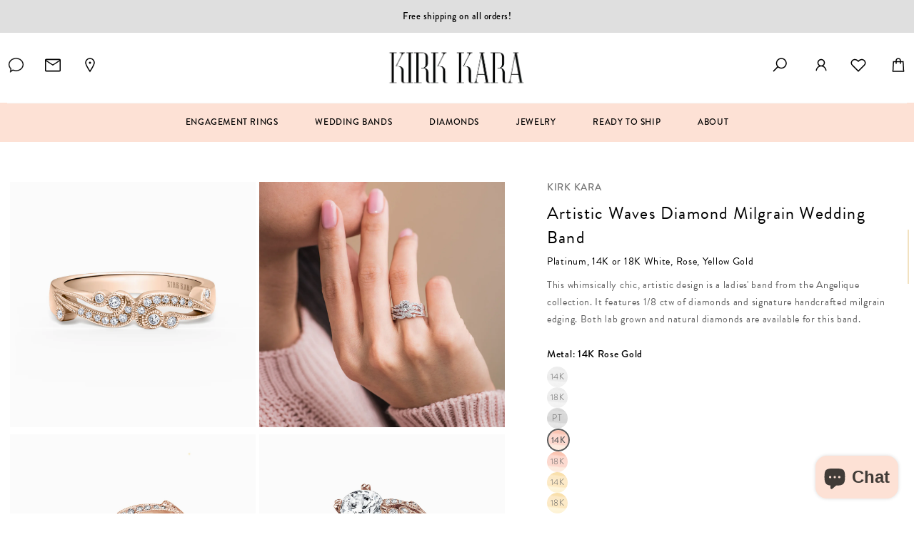

--- FILE ---
content_type: text/html; charset=utf-8
request_url: https://www.kirkkara.com/collections/angelique-wedding-bands/products/artistic-waves-diamond-milgrain-wedding-band-k1250d-b1?variant=39825600053306?variant=39825600053306
body_size: 68870
content:
<!doctype html>
<html class="no-js" lang="en">
<head>

<!--=========================================Header=========================================-->
<!-- Global Site Tag (gtag.js) - Google AdWords: 949509750 -->
<script async src="https://www.googletagmanager.com/gtag/js?id=AW-949509750"></script>
<script>
  window.dataLayer = window.dataLayer || [];
  function gtag(){dataLayer.push(arguments);}
  gtag('js', new Date());
  gtag('config', 'AW-949509750', {'send_page_view': false});



  const originalOpen = XMLHttpRequest.prototype.open;
XMLHttpRequest.prototype.open = function (method, url) {
  if (url.includes("www.affirm.com")) {
    // console.warn("Blocking request to:", url);
    return;
  }
  return originalOpen.apply(this, arguments);
};

const originalFetch = window.fetch;
window.fetch = function (...args) {
  if (args[0].includes("www.affirm.com")) {
    // console.warn("Blocking fetch to:", args[0]);
    return Promise.reject("Blocked by script");
  }
  return originalFetch(...args);
};
</script>

    <script type="text/javascript" src="//www.kirkkara.com/cdn/shop/t/92/assets/ajax.googleapis.com_ajax_libs_jquery_2.2.4_jquery.min.js?v=98014222988859431451765923587" ></script>
    <script src="https://www.dwin1.com/54275.js" type="text/javascript" defer="defer"></script>
    <!-- <script> (function(){ var s = document.createElement('script'); var h = document.querySelector('head') || document.body; s.src = 'https://acsbapp.com/apps/app/dist/js/app.js'; s.async = true; s.onload = function(){ acsbJS.init({ statementLink : '', footerHtml : '', hideMobile : false, hideTrigger : false, disableBgProcess : false, language : 'en', position : 'left', leadColor : '#fcdfd7', triggerColor : '#fcdfd7', triggerRadius : '50%', triggerPositionX : 'left', triggerPositionY : 'bottom', triggerIcon : 'people', triggerSize : 'bottom', triggerOffsetX : 20, triggerOffsetY : 20, mobile : { triggerSize : 'small', triggerPositionX : 'left', triggerPositionY : 'bottom', triggerOffsetX : 10, triggerOffsetY : 10, triggerRadius : '20' } }); }; h.appendChild(s); })();</script> -->

    <!-- Google Tag Manager -->
    <script>(function(w,d,s,l,i){w[l]=w[l]||[];w[l].push({'gtm.start':
    new Date().getTime(),event:'gtm.js'});var f=d.getElementsByTagName(s)[0],
    j=d.createElement(s),dl=l!='dataLayer'?'&l='+l:'';j.async=true;j.src=
    'https://www.googletagmanager.com/gtm.js?id='+i+dl;f.parentNode.insertBefore(j,f);
    })(window,document,'script','dataLayer','GTM-TMBGB4C');</script>
    <!-- End Google Tag Manager -->

    
    <!-- Global Site Tag (gtag.js) - Google Analytics -->
    <script async src="https://www.googletagmanager.com/gtag/js?id=UA-3354017-1"></script>
    <script>
        window.dataLayer = window.dataLayer || [];
        function gtag(){dataLayer.push(arguments);}
        gtag('js', new Date());
        gtag('config',  'UA-3354017-1' , {
            'user_id': '3'
        });
        gtag('config',  'G-4ZKRYKJXQL' , {
            'user_id': '3'
        });

    </script>

      <script src="//www.kirkkara.com/cdn/shop/t/92/assets/recently-viewed-products.js?v=168252076049786730661765923582" defer="defer"></script>


    <script>
        
        
            
                !function(f,b,e,v,n,t,s){if(f.fbq)return;n=f.fbq=function(){n.callMethod?
                n.callMethod.apply(n,arguments):n.queue.push(arguments)};if(!f._fbq)f._fbq=n;
                n.push=n;n.loaded=!0;n.version='2.0';n.queue=[];t=b.createElement(e);t.async=!0;
                t.src=v;s=b.getElementsByTagName(e)[0];s.parentNode.insertBefore(t,s)}(window,
                document,'script','https://connect.facebook.net/en_US/fbevents.js');
                
                    fbq('init', '196505211235719');
                
            

            if (typeof fbq == 'function') {
                
                    fbq('track', 'PageView');
                
            }
        
    </script>
    
        
            <noscript>
                
                    <img height="1" width="1" style="display:none" src="https://www.facebook.com/tr?id=196505211235719&ev=PageView&noscript=1"/>
                
            </noscript>

<script src ="https://cdn01.basis.net/assets/up.js?um=1"></script>
<script type="text/javascript">
	cntrUpTag.track('cntrData', '433cdbbed4ca659d');
</script>


<!-- Google Tag Manager -->
<script>(function(w,d,s,l,i){w[l]=w[l]||[];w[l].push({'gtm.start':
new Date().getTime(),event:'gtm.js'});var f=d.getElementsByTagName(s)[0],
j=d.createElement(s),dl=l!='dataLayer'?'&l='+l:'';j.async=true;j.src=
'https://www.googletagmanager.com/gtm.js?id='+i+dl;f.parentNode.insertBefore(j,f);
})(window,document,'script','dataLayer','GTM-PGLKTDDJ');</script>
<!-- End Google Tag Manager -->

<!-- Google Tag Manager (noscript) -->
<noscript><iframe src="https://www.googletagmanager.com/ns.html?id=GTM-PGLKTDDJ"
height="0" width="0" style="display:none;visibility:hidden"></iframe></noscript>
<!-- End Google Tag Manager (noscript) -->

<!-- Hotjar Tracking Code for https://www.kirkkara.com/ -->
<script>
    (function(h,o,t,j,a,r){
        h.hj=h.hj||function(){(h.hj.q=h.hj.q||[]).push(arguments)};
        h._hjSettings={hjid:3768740,hjsv:6};
        a=o.getElementsByTagName('head')[0];
        r=o.createElement('script');r.async=1;
        r.src=t+h._hjSettings.hjid+j+h._hjSettings.hjsv;
        a.appendChild(r);
    })(window,document,'https://static.hotjar.com/c/hotjar-','.js?sv=');
</script>
         

  <!-- Basic page needs ================================================== -->
  <meta charset="utf-8">
  <meta http-equiv="X-UA-Compatible" content="IE=edge,chrome=1">

  
  <link rel="shortcut icon" href="//www.kirkkara.com/cdn/shop/files/favicon-152_32x32.png?v=1681799047" type="image/png" />
  

  <!-- Title and description ================================================== -->
  <title>
  Artistic Waves Diamond Milgrain Wedding Band &ndash; Kirk Kara
  </title>

  
  <meta name="description" content="Artistic Waves Diamond Milgrain Wedding Band by Kirk Kara features 1/8 ctw diamonds, handcrafted milgrain edging, and a 4.5 mm width in platinum, 14K or 18K gold.">
  
  <style>
  @font-face {
    font-family: 'Brandon Grotesque';
    src: url('https://cdn.shopify.com/s/files/1/0550/0226/7706/files/HvDTrial_BrandonGrotesque-Regular.woff2') format('woff2'),
        url('https://cdn.shopify.com/s/files/1/0550/0226/7706/files/HvDTrial_BrandonGrotesque-Regular.woff') format('woff');
    font-weight: normal;
    font-style: normal;
    font-display: swap;
}

@font-face {
    font-family: 'Brandon Grotesque';
    src: url('https://cdn.shopify.com/s/files/1/0550/0226/7706/files/HvDTrial_BrandonGrotesque-BoldItalic.woff2') format('woff2'),
        url('https://cdn.shopify.com/s/files/1/0550/0226/7706/files/HvDTrial_BrandonGrotesque-BoldItalic.woff') format('woff');
    font-weight: bold;
    font-style: italic;
    font-display: swap;
}

@font-face {
    font-family: 'Brandon Grotesque';
    src: url('https://cdn.shopify.com/s/files/1/0550/0226/7706/files/HvDTrial_BrandonGrotesque-Medium.woff2') format('woff2'),
        url('https://cdn.shopify.com/s/files/1/0550/0226/7706/files/HvDTrial_BrandonGrotesque-Medium.woff') format('woff');
    font-weight: 500;
    font-style: normal;
    font-display: swap;
}

@font-face {
    font-family: 'Brandon Grotesque';
    src: url('https://cdn.shopify.com/s/files/1/0550/0226/7706/files/HvDTrial_BrandonGrotesque-Black.woff2') format('woff2'),
        url('https://cdn.shopify.com/s/files/1/0550/0226/7706/files/HvDTrial_BrandonGrotesque-Black.woff') format('woff');
    font-weight: 900;
    font-style: normal;
    font-display: swap;
}

@font-face {
    font-family: 'Brandon Grotesque';
    src: url('https://cdn.shopify.com/s/files/1/0550/0226/7706/files/HvDTrial_BrandonGrotesque-MediumItalic.woff2') format('woff2'),
        url('https://cdn.shopify.com/s/files/1/0550/0226/7706/files/HvDTrial_BrandonGrotesque-MediumItalic.woff') format('woff');
    font-weight: 500;
    font-style: italic;
    font-display: swap;
}

@font-face {
    font-family: 'Brandon Grotesque';
    src: url('https://cdn.shopify.com/s/files/1/0550/0226/7706/files/HvDTrial_BrandonGrotesque-Light.woff2') format('woff2'),
        url('https://cdn.shopify.com/s/files/1/0550/0226/7706/files/HvDTrial_BrandonGrotesque-Light.woff') format('woff');
    font-weight: 300;
    font-style: normal;
    font-display: swap;
}

@font-face {
    font-family: 'Brandon Grotesque';
    src: url('https://cdn.shopify.com/s/files/1/0550/0226/7706/files/HvDTrial_BrandonGrotesque-ThinItalic.woff2') format('woff2'),
        url('https://cdn.shopify.com/s/files/1/0550/0226/7706/files/HvDTrial_BrandonGrotesque-ThinItalic.woff') format('woff');
    font-weight: 100;
    font-style: italic;
    font-display: swap;
}

@font-face {
    font-family: 'Brandon Grotesque';
    src: url('https://cdn.shopify.com/s/files/1/0550/0226/7706/files/HvDTrial_BrandonGrotesque-Bold.woff2') format('woff2'),
        url('https://cdn.shopify.com/s/files/1/0550/0226/7706/files/HvDTrial_BrandonGrotesque-Bold.woff') format('woff');
    font-weight: bold;
    font-style: normal;
    font-display: swap;
}

@font-face {
    font-family: 'Brandon Grotesque';
    src: url('https://cdn.shopify.com/s/files/1/0550/0226/7706/files/HvDTrial_BrandonGrotesque-LightItalic.woff2') format('woff2'),
        url('https://cdn.shopify.com/s/files/1/0550/0226/7706/files/HvDTrial_BrandonGrotesque-LightItalic.woff') format('woff');
    font-weight: 300;
    font-style: italic;
    font-display: swap;
}

@font-face {
    font-family: 'Brandon Grotesque';
    src: url('https://cdn.shopify.com/s/files/1/0550/0226/7706/files/HvDTrial_BrandonGrotesque-RegularItalic.woff2') format('woff2'),
        url('https://cdn.shopify.com/s/files/1/0550/0226/7706/files/HvDTrial_BrandonGrotesque-RegularItalic.woff') format('woff');
    font-weight: normal;
    font-style: italic;
    font-display: swap;
}

@font-face {
    font-family: 'Brandon Grotesque';
    src: url('https://cdn.shopify.com/s/files/1/0550/0226/7706/files/HvDTrial_BrandonGrotesque-BlackItalic.woff2') format('woff2'),
        url('https://cdn.shopify.com/s/files/1/0550/0226/7706/files/HvDTrial_BrandonGrotesque-BlackItalic.woff') format('woff');
    font-weight: 900;
    font-style: italic;
    font-display: swap;
}

@font-face {
    font-family: 'Brandon Grotesque';
    src: url('https://cdn.shopify.com/s/files/1/0550/0226/7706/files/HvDTrial_BrandonGrotesque-Thin.woff2') format('woff2'),
        url('https://cdn.shopify.com/s/files/1/0550/0226/7706/files/HvDTrial_BrandonGrotesque-Thin.woff') format('woff');
    font-weight: 100;
    font-style: normal;
    font-display: swap;
}


</style> 
  <!-- Social meta ================================================== -->
  <!-- /snippets/social-meta-tags.liquid -->


<meta property="og:site_name" content="Kirk Kara">
<meta property="og:url" content="https://www.kirkkara.com/products/artistic-waves-diamond-milgrain-wedding-band-k1250d-b1">
<meta property="og:title" content="Artistic Waves Diamond Milgrain Wedding Band">
<meta property="og:type" content="product">
<meta property="og:description" content="Artistic Waves Diamond Milgrain Wedding Band by Kirk Kara features 1/8 ctw diamonds, handcrafted milgrain edging, and a 4.5 mm width in platinum, 14K or 18K gold.">

  <meta property="og:price:amount" content="3,650">
  <meta property="og:price:currency" content="USD">

<meta property="og:image" content="http://www.kirkkara.com/cdn/shop/products/K1250D-B1_FRONT_1200x1200.jpg?v=1749641690"><meta property="og:image" content="http://www.kirkkara.com/cdn/shop/files/K1250SET_990126fa-0a4a-410c-8e26-056c256d0819_1200x1200.jpg?v=1751043091"><meta property="og:image" content="http://www.kirkkara.com/cdn/shop/products/K1250D-B1_UP_1200x1200.jpg?v=1751043091">
<meta property="og:image:secure_url" content="https://www.kirkkara.com/cdn/shop/products/K1250D-B1_FRONT_1200x1200.jpg?v=1749641690"><meta property="og:image:secure_url" content="https://www.kirkkara.com/cdn/shop/files/K1250SET_990126fa-0a4a-410c-8e26-056c256d0819_1200x1200.jpg?v=1751043091"><meta property="og:image:secure_url" content="https://www.kirkkara.com/cdn/shop/products/K1250D-B1_UP_1200x1200.jpg?v=1751043091">


<meta name="twitter:card" content="summary_large_image">
<meta name="twitter:title" content="Artistic Waves Diamond Milgrain Wedding Band">
<meta name="twitter:description" content="Artistic Waves Diamond Milgrain Wedding Band by Kirk Kara features 1/8 ctw diamonds, handcrafted milgrain edging, and a 4.5 mm width in platinum, 14K or 18K gold.">


  <!-- Helpers ================================================== -->
  <link rel="canonical" href="https://www.kirkkara.com/products/artistic-waves-diamond-milgrain-wedding-band-k1250d-b1">
  <meta name="viewport" content="width=device-width,initial-scale=1">
  <meta name="theme-color" content="#303236">
  
  <!-- Network optimizations ================================================== -->
  <link rel="preconnect" href="https://fonts.googleapis.com">
  <link rel="preconnect" href="https://fonts.gstatic.com" crossorigin>
  <link rel="preconnect" href="https://cdn.shopify.com">
  <link rel="dns-prefetch" href="//assets.calendly.com">
  <link rel="dns-prefetch" href="//www.googletagmanager.com">
  <script src="//www.kirkkara.com/cdn/shop/t/92/assets/global.js?v=147812788731199576771765923589" defer="defer"></script>
  
  <!-- CSS - Optimización conservadora para evitar layout shifts ================================================== -->
  <link href="//www.kirkkara.com/cdn/shop/t/92/assets/base.css?v=124251041543954443971765923589" rel="stylesheet" type="text/css" media="all" />
  <link href="//www.kirkkara.com/cdn/shop/t/92/assets/timber.scss.css?v=63611340041689545831768502833" rel="stylesheet" type="text/css" media="all" />
  <link href="//www.kirkkara.com/cdn/shop/t/92/assets/theme.scss.css?v=152844620704276590051768502833" rel="stylesheet" type="text/css" media="all" />
  <link href="//www.kirkkara.com/cdn/shop/t/92/assets/custom.css?v=61684011348121439001765923721" rel="stylesheet" type="text/css" media="all" />
  <link href="//www.kirkkara.com/cdn/shop/t/92/assets/collections.css?v=37969810450828866111765923589" rel="stylesheet" type="text/css" media="all" />
  <link href="//www.kirkkara.com/cdn/shop/t/92/assets/style-custom.css?v=136969701420994223761765923588" rel="stylesheet" type="text/css" media="all" />
  <link href="//www.kirkkara.com/cdn/shop/t/92/assets/kirkara.css?v=51250876262291888661765923586" rel="stylesheet" type="text/css" media="all" />
  
  <!-- CSS de componentes específicos - estos sí se pueden diferir ================================================== -->
  <link rel="preload" href="//www.kirkkara.com/cdn/shop/t/92/assets/owl.carousel.min.css?v=75941633234101863931765923586" as="style" onload="this.onload=null;this.rel='stylesheet'">
  <link rel="preload" href="//www.kirkkara.com/cdn/shop/t/92/assets/paymentfont.scss.css?v=8517942376107240781768502833" as="style" onload="this.onload=null;this.rel='stylesheet'">
  <link rel="preload" href="//www.kirkkara.com/cdn/shop/t/92/assets/education-pages-style.css?v=48705653766073136111765923589" as="style" onload="this.onload=null;this.rel='stylesheet'">
  
  <noscript>
    <link href="//www.kirkkara.com/cdn/shop/t/92/assets/owl.carousel.min.css?v=75941633234101863931765923586" rel="stylesheet" type="text/css" media="all" />
    <link href="//www.kirkkara.com/cdn/shop/t/92/assets/paymentfont.scss.css?v=8517942376107240781768502833" rel="stylesheet" type="text/css" media="all" />
    <link href="//www.kirkkara.com/cdn/shop/t/92/assets/education-pages-style.css?v=48705653766073136111765923589" rel="stylesheet" type="text/css" media="all" />
  </noscript>
<link rel="preconnect" href="https://fonts.googleapis.com">
<link rel="preconnect" href="https://fonts.gstatic.com" crossorigin>
<link href="https://fonts.googleapis.com/css2?family=Abel&display=swap" rel="stylesheet">
<script>
    window.theme = window.theme || {};
    var theme = {
      strings: {
        addToCart: "ADD TO BAG",
        soldOut: "Sold out",
        unavailable: "Unavailable",
        zoomClose: "Translation missing: en.products.zoom.close",
        zoomPrev: "Translation missing: en.products.zoom.prev",
        zoomNext: "Translation missing: en.products.zoom.next",
        addressError: "Translation missing: en.map.errors.address_error",
        addressNoResults: "Translation missing: en.map.errors.address_no_results",
        addressQueryLimit: "Translation missing: en.map.errors.address_query_limit_html",
        authError: "Translation missing: en.map.errors.auth_error_html"
      },
      settings: {
        // Adding some settings to allow the editor to update correctly when they are changed
        enableWideLayout: true,
        typeAccentTransform: false,
        typeAccentSpacing: false,
        baseFontSize: '16px',
        headerBaseFontSize: '32px',
        accentFontSize: '16px'
      },
      variables: {
        mediaQueryMedium: 'screen and (max-width: 768px)',
        bpSmall: false
      },
      moneyFormat: "${{amount_no_decimals}}"
    }
    document.documentElement.className = document.documentElement.className.replace('no-js', 'supports-js');
  </script>

  <!-- Header hook for plugins ================================================== -->
  <script>window.performance && window.performance.mark && window.performance.mark('shopify.content_for_header.start');</script><meta name="facebook-domain-verification" content="hwkhqd70klc0ffx72dx712e9suyuv6">
<meta name="google-site-verification" content="zi9_dQ9sihARBlCMr7niM-BYfrbcLI624rTgGPD616s">
<meta id="shopify-digital-wallet" name="shopify-digital-wallet" content="/55002267706/digital_wallets/dialog">
<meta name="shopify-checkout-api-token" content="529391aef7fa6f48f4b412711fc55cd8">
<link rel="alternate" type="application/json+oembed" href="https://www.kirkkara.com/products/artistic-waves-diamond-milgrain-wedding-band-k1250d-b1.oembed">
<script async="async" src="/checkouts/internal/preloads.js?locale=en-US"></script>
<link rel="preconnect" href="https://shop.app" crossorigin="anonymous">
<script async="async" src="https://shop.app/checkouts/internal/preloads.js?locale=en-US&shop_id=55002267706" crossorigin="anonymous"></script>
<script id="apple-pay-shop-capabilities" type="application/json">{"shopId":55002267706,"countryCode":"US","currencyCode":"USD","merchantCapabilities":["supports3DS"],"merchantId":"gid:\/\/shopify\/Shop\/55002267706","merchantName":"Kirk Kara","requiredBillingContactFields":["postalAddress","email","phone"],"requiredShippingContactFields":["postalAddress","email","phone"],"shippingType":"shipping","supportedNetworks":["visa","masterCard","amex","discover","elo","jcb"],"total":{"type":"pending","label":"Kirk Kara","amount":"1.00"},"shopifyPaymentsEnabled":true,"supportsSubscriptions":true}</script>
<script id="shopify-features" type="application/json">{"accessToken":"529391aef7fa6f48f4b412711fc55cd8","betas":["rich-media-storefront-analytics"],"domain":"www.kirkkara.com","predictiveSearch":true,"shopId":55002267706,"locale":"en"}</script>
<script>var Shopify = Shopify || {};
Shopify.shop = "kirk-kara-jewelry.myshopify.com";
Shopify.locale = "en";
Shopify.currency = {"active":"USD","rate":"1.0"};
Shopify.country = "US";
Shopify.theme = {"name":"kirkara\/main","id":128775847994,"schema_name":"Minimal","schema_version":"12.0.0","theme_store_id":null,"role":"main"};
Shopify.theme.handle = "null";
Shopify.theme.style = {"id":null,"handle":null};
Shopify.cdnHost = "www.kirkkara.com/cdn";
Shopify.routes = Shopify.routes || {};
Shopify.routes.root = "/";</script>
<script type="module">!function(o){(o.Shopify=o.Shopify||{}).modules=!0}(window);</script>
<script>!function(o){function n(){var o=[];function n(){o.push(Array.prototype.slice.apply(arguments))}return n.q=o,n}var t=o.Shopify=o.Shopify||{};t.loadFeatures=n(),t.autoloadFeatures=n()}(window);</script>
<script>
  window.ShopifyPay = window.ShopifyPay || {};
  window.ShopifyPay.apiHost = "shop.app\/pay";
  window.ShopifyPay.redirectState = null;
</script>
<script id="shop-js-analytics" type="application/json">{"pageType":"product"}</script>
<script defer="defer" async type="module" src="//www.kirkkara.com/cdn/shopifycloud/shop-js/modules/v2/client.init-shop-cart-sync_C5BV16lS.en.esm.js"></script>
<script defer="defer" async type="module" src="//www.kirkkara.com/cdn/shopifycloud/shop-js/modules/v2/chunk.common_CygWptCX.esm.js"></script>
<script type="module">
  await import("//www.kirkkara.com/cdn/shopifycloud/shop-js/modules/v2/client.init-shop-cart-sync_C5BV16lS.en.esm.js");
await import("//www.kirkkara.com/cdn/shopifycloud/shop-js/modules/v2/chunk.common_CygWptCX.esm.js");

  window.Shopify.SignInWithShop?.initShopCartSync?.({"fedCMEnabled":true,"windoidEnabled":true});

</script>
<script>
  window.Shopify = window.Shopify || {};
  if (!window.Shopify.featureAssets) window.Shopify.featureAssets = {};
  window.Shopify.featureAssets['shop-js'] = {"shop-cart-sync":["modules/v2/client.shop-cart-sync_ZFArdW7E.en.esm.js","modules/v2/chunk.common_CygWptCX.esm.js"],"init-fed-cm":["modules/v2/client.init-fed-cm_CmiC4vf6.en.esm.js","modules/v2/chunk.common_CygWptCX.esm.js"],"shop-button":["modules/v2/client.shop-button_tlx5R9nI.en.esm.js","modules/v2/chunk.common_CygWptCX.esm.js"],"shop-cash-offers":["modules/v2/client.shop-cash-offers_DOA2yAJr.en.esm.js","modules/v2/chunk.common_CygWptCX.esm.js","modules/v2/chunk.modal_D71HUcav.esm.js"],"init-windoid":["modules/v2/client.init-windoid_sURxWdc1.en.esm.js","modules/v2/chunk.common_CygWptCX.esm.js"],"shop-toast-manager":["modules/v2/client.shop-toast-manager_ClPi3nE9.en.esm.js","modules/v2/chunk.common_CygWptCX.esm.js"],"init-shop-email-lookup-coordinator":["modules/v2/client.init-shop-email-lookup-coordinator_B8hsDcYM.en.esm.js","modules/v2/chunk.common_CygWptCX.esm.js"],"init-shop-cart-sync":["modules/v2/client.init-shop-cart-sync_C5BV16lS.en.esm.js","modules/v2/chunk.common_CygWptCX.esm.js"],"avatar":["modules/v2/client.avatar_BTnouDA3.en.esm.js"],"pay-button":["modules/v2/client.pay-button_FdsNuTd3.en.esm.js","modules/v2/chunk.common_CygWptCX.esm.js"],"init-customer-accounts":["modules/v2/client.init-customer-accounts_DxDtT_ad.en.esm.js","modules/v2/client.shop-login-button_C5VAVYt1.en.esm.js","modules/v2/chunk.common_CygWptCX.esm.js","modules/v2/chunk.modal_D71HUcav.esm.js"],"init-shop-for-new-customer-accounts":["modules/v2/client.init-shop-for-new-customer-accounts_ChsxoAhi.en.esm.js","modules/v2/client.shop-login-button_C5VAVYt1.en.esm.js","modules/v2/chunk.common_CygWptCX.esm.js","modules/v2/chunk.modal_D71HUcav.esm.js"],"shop-login-button":["modules/v2/client.shop-login-button_C5VAVYt1.en.esm.js","modules/v2/chunk.common_CygWptCX.esm.js","modules/v2/chunk.modal_D71HUcav.esm.js"],"init-customer-accounts-sign-up":["modules/v2/client.init-customer-accounts-sign-up_CPSyQ0Tj.en.esm.js","modules/v2/client.shop-login-button_C5VAVYt1.en.esm.js","modules/v2/chunk.common_CygWptCX.esm.js","modules/v2/chunk.modal_D71HUcav.esm.js"],"shop-follow-button":["modules/v2/client.shop-follow-button_Cva4Ekp9.en.esm.js","modules/v2/chunk.common_CygWptCX.esm.js","modules/v2/chunk.modal_D71HUcav.esm.js"],"checkout-modal":["modules/v2/client.checkout-modal_BPM8l0SH.en.esm.js","modules/v2/chunk.common_CygWptCX.esm.js","modules/v2/chunk.modal_D71HUcav.esm.js"],"lead-capture":["modules/v2/client.lead-capture_Bi8yE_yS.en.esm.js","modules/v2/chunk.common_CygWptCX.esm.js","modules/v2/chunk.modal_D71HUcav.esm.js"],"shop-login":["modules/v2/client.shop-login_D6lNrXab.en.esm.js","modules/v2/chunk.common_CygWptCX.esm.js","modules/v2/chunk.modal_D71HUcav.esm.js"],"payment-terms":["modules/v2/client.payment-terms_CZxnsJam.en.esm.js","modules/v2/chunk.common_CygWptCX.esm.js","modules/v2/chunk.modal_D71HUcav.esm.js"]};
</script>
<script>(function() {
  var isLoaded = false;
  function asyncLoad() {
    if (isLoaded) return;
    isLoaded = true;
    var urls = ["https:\/\/cdn-app.sealsubscriptions.com\/shopify\/public\/js\/sealsubscriptions.js?shop=kirk-kara-jewelry.myshopify.com","https:\/\/ideafyi.oss-us-west-1.aliyuncs.com\/js\/blocker.js?v=2\u0026shop=kirk-kara-jewelry.myshopify.com","https:\/\/cdn.shopify.com\/s\/files\/1\/0550\/0226\/7706\/t\/36\/assets\/affirmShopify.js?v=1732041511\u0026shop=kirk-kara-jewelry.myshopify.com","\/\/cdn.shopify.com\/proxy\/706f5e4ef05925b8113a370dd08feb2f1041115c12d84c811320d703e0b13227\/cdn.bogos.io\/script_tag\/secomapp.scripttag.js?shop=kirk-kara-jewelry.myshopify.com\u0026sp-cache-control=cHVibGljLCBtYXgtYWdlPTkwMA"];
    for (var i = 0; i < urls.length; i++) {
      var s = document.createElement('script');
      s.type = 'text/javascript';
      s.async = true;
      s.src = urls[i];
      var x = document.getElementsByTagName('script')[0];
      x.parentNode.insertBefore(s, x);
    }
  };
  if(window.attachEvent) {
    window.attachEvent('onload', asyncLoad);
  } else {
    window.addEventListener('load', asyncLoad, false);
  }
})();</script>
<script id="__st">var __st={"a":55002267706,"offset":-28800,"reqid":"2baf9da3-acb6-4fee-add2-b510918f37de-1768790614","pageurl":"www.kirkkara.com\/collections\/angelique-wedding-bands\/products\/artistic-waves-diamond-milgrain-wedding-band-k1250d-b1?variant=39825600053306?variant=39825600053306","u":"7e01e5e4b58f","p":"product","rtyp":"product","rid":7001477316666};</script>
<script>window.ShopifyPaypalV4VisibilityTracking = true;</script>
<script id="captcha-bootstrap">!function(){'use strict';const t='contact',e='account',n='new_comment',o=[[t,t],['blogs',n],['comments',n],[t,'customer']],c=[[e,'customer_login'],[e,'guest_login'],[e,'recover_customer_password'],[e,'create_customer']],r=t=>t.map((([t,e])=>`form[action*='/${t}']:not([data-nocaptcha='true']) input[name='form_type'][value='${e}']`)).join(','),a=t=>()=>t?[...document.querySelectorAll(t)].map((t=>t.form)):[];function s(){const t=[...o],e=r(t);return a(e)}const i='password',u='form_key',d=['recaptcha-v3-token','g-recaptcha-response','h-captcha-response',i],f=()=>{try{return window.sessionStorage}catch{return}},m='__shopify_v',_=t=>t.elements[u];function p(t,e,n=!1){try{const o=window.sessionStorage,c=JSON.parse(o.getItem(e)),{data:r}=function(t){const{data:e,action:n}=t;return t[m]||n?{data:e,action:n}:{data:t,action:n}}(c);for(const[e,n]of Object.entries(r))t.elements[e]&&(t.elements[e].value=n);n&&o.removeItem(e)}catch(o){console.error('form repopulation failed',{error:o})}}const l='form_type',E='cptcha';function T(t){t.dataset[E]=!0}const w=window,h=w.document,L='Shopify',v='ce_forms',y='captcha';let A=!1;((t,e)=>{const n=(g='f06e6c50-85a8-45c8-87d0-21a2b65856fe',I='https://cdn.shopify.com/shopifycloud/storefront-forms-hcaptcha/ce_storefront_forms_captcha_hcaptcha.v1.5.2.iife.js',D={infoText:'Protected by hCaptcha',privacyText:'Privacy',termsText:'Terms'},(t,e,n)=>{const o=w[L][v],c=o.bindForm;if(c)return c(t,g,e,D).then(n);var r;o.q.push([[t,g,e,D],n]),r=I,A||(h.body.append(Object.assign(h.createElement('script'),{id:'captcha-provider',async:!0,src:r})),A=!0)});var g,I,D;w[L]=w[L]||{},w[L][v]=w[L][v]||{},w[L][v].q=[],w[L][y]=w[L][y]||{},w[L][y].protect=function(t,e){n(t,void 0,e),T(t)},Object.freeze(w[L][y]),function(t,e,n,w,h,L){const[v,y,A,g]=function(t,e,n){const i=e?o:[],u=t?c:[],d=[...i,...u],f=r(d),m=r(i),_=r(d.filter((([t,e])=>n.includes(e))));return[a(f),a(m),a(_),s()]}(w,h,L),I=t=>{const e=t.target;return e instanceof HTMLFormElement?e:e&&e.form},D=t=>v().includes(t);t.addEventListener('submit',(t=>{const e=I(t);if(!e)return;const n=D(e)&&!e.dataset.hcaptchaBound&&!e.dataset.recaptchaBound,o=_(e),c=g().includes(e)&&(!o||!o.value);(n||c)&&t.preventDefault(),c&&!n&&(function(t){try{if(!f())return;!function(t){const e=f();if(!e)return;const n=_(t);if(!n)return;const o=n.value;o&&e.removeItem(o)}(t);const e=Array.from(Array(32),(()=>Math.random().toString(36)[2])).join('');!function(t,e){_(t)||t.append(Object.assign(document.createElement('input'),{type:'hidden',name:u})),t.elements[u].value=e}(t,e),function(t,e){const n=f();if(!n)return;const o=[...t.querySelectorAll(`input[type='${i}']`)].map((({name:t})=>t)),c=[...d,...o],r={};for(const[a,s]of new FormData(t).entries())c.includes(a)||(r[a]=s);n.setItem(e,JSON.stringify({[m]:1,action:t.action,data:r}))}(t,e)}catch(e){console.error('failed to persist form',e)}}(e),e.submit())}));const S=(t,e)=>{t&&!t.dataset[E]&&(n(t,e.some((e=>e===t))),T(t))};for(const o of['focusin','change'])t.addEventListener(o,(t=>{const e=I(t);D(e)&&S(e,y())}));const B=e.get('form_key'),M=e.get(l),P=B&&M;t.addEventListener('DOMContentLoaded',(()=>{const t=y();if(P)for(const e of t)e.elements[l].value===M&&p(e,B);[...new Set([...A(),...v().filter((t=>'true'===t.dataset.shopifyCaptcha))])].forEach((e=>S(e,t)))}))}(h,new URLSearchParams(w.location.search),n,t,e,['guest_login'])})(!0,!0)}();</script>
<script integrity="sha256-4kQ18oKyAcykRKYeNunJcIwy7WH5gtpwJnB7kiuLZ1E=" data-source-attribution="shopify.loadfeatures" defer="defer" src="//www.kirkkara.com/cdn/shopifycloud/storefront/assets/storefront/load_feature-a0a9edcb.js" crossorigin="anonymous"></script>
<script crossorigin="anonymous" defer="defer" src="//www.kirkkara.com/cdn/shopifycloud/storefront/assets/shopify_pay/storefront-65b4c6d7.js?v=20250812"></script>
<script data-source-attribution="shopify.dynamic_checkout.dynamic.init">var Shopify=Shopify||{};Shopify.PaymentButton=Shopify.PaymentButton||{isStorefrontPortableWallets:!0,init:function(){window.Shopify.PaymentButton.init=function(){};var t=document.createElement("script");t.src="https://www.kirkkara.com/cdn/shopifycloud/portable-wallets/latest/portable-wallets.en.js",t.type="module",document.head.appendChild(t)}};
</script>
<script data-source-attribution="shopify.dynamic_checkout.buyer_consent">
  function portableWalletsHideBuyerConsent(e){var t=document.getElementById("shopify-buyer-consent"),n=document.getElementById("shopify-subscription-policy-button");t&&n&&(t.classList.add("hidden"),t.setAttribute("aria-hidden","true"),n.removeEventListener("click",e))}function portableWalletsShowBuyerConsent(e){var t=document.getElementById("shopify-buyer-consent"),n=document.getElementById("shopify-subscription-policy-button");t&&n&&(t.classList.remove("hidden"),t.removeAttribute("aria-hidden"),n.addEventListener("click",e))}window.Shopify?.PaymentButton&&(window.Shopify.PaymentButton.hideBuyerConsent=portableWalletsHideBuyerConsent,window.Shopify.PaymentButton.showBuyerConsent=portableWalletsShowBuyerConsent);
</script>
<script>
  function portableWalletsCleanup(e){e&&e.src&&console.error("Failed to load portable wallets script "+e.src);var t=document.querySelectorAll("shopify-accelerated-checkout .shopify-payment-button__skeleton, shopify-accelerated-checkout-cart .wallet-cart-button__skeleton"),e=document.getElementById("shopify-buyer-consent");for(let e=0;e<t.length;e++)t[e].remove();e&&e.remove()}function portableWalletsNotLoadedAsModule(e){e instanceof ErrorEvent&&"string"==typeof e.message&&e.message.includes("import.meta")&&"string"==typeof e.filename&&e.filename.includes("portable-wallets")&&(window.removeEventListener("error",portableWalletsNotLoadedAsModule),window.Shopify.PaymentButton.failedToLoad=e,"loading"===document.readyState?document.addEventListener("DOMContentLoaded",window.Shopify.PaymentButton.init):window.Shopify.PaymentButton.init())}window.addEventListener("error",portableWalletsNotLoadedAsModule);
</script>

<script type="module" src="https://www.kirkkara.com/cdn/shopifycloud/portable-wallets/latest/portable-wallets.en.js" onError="portableWalletsCleanup(this)" crossorigin="anonymous"></script>
<script nomodule>
  document.addEventListener("DOMContentLoaded", portableWalletsCleanup);
</script>

<script id='scb4127' type='text/javascript' async='' src='https://www.kirkkara.com/cdn/shopifycloud/privacy-banner/storefront-banner.js'></script><link id="shopify-accelerated-checkout-styles" rel="stylesheet" media="screen" href="https://www.kirkkara.com/cdn/shopifycloud/portable-wallets/latest/accelerated-checkout-backwards-compat.css" crossorigin="anonymous">
<style id="shopify-accelerated-checkout-cart">
        #shopify-buyer-consent {
  margin-top: 1em;
  display: inline-block;
  width: 100%;
}

#shopify-buyer-consent.hidden {
  display: none;
}

#shopify-subscription-policy-button {
  background: none;
  border: none;
  padding: 0;
  text-decoration: underline;
  font-size: inherit;
  cursor: pointer;
}

#shopify-subscription-policy-button::before {
  box-shadow: none;
}

      </style>
<script id="sections-script" data-sections="footer" defer="defer" src="//www.kirkkara.com/cdn/shop/t/92/compiled_assets/scripts.js?v=60132"></script>
<script>window.performance && window.performance.mark && window.performance.mark('shopify.content_for_header.end');</script>



  
    <script type="text/javascript" src="//www.kirkkara.com/cdn/shop/t/92/assets/jquery.zoom.min.js?v=127655014540499679121765923586" defer=”defer”>
  

  <script src="//www.kirkkara.com/cdn/shop/t/92/assets/lazysizes.min.js?v=155223123402716617051765923587" async="async"></script>
  <style>.lazyloading{opacity:0}.lazyloaded{opacity:1;transition:opacity.3s}</style>
  <script src="//www.kirkkara.com/cdn/shop/t/92/assets/widget-financing-calc.min.js?v=97436007950134196121765923624" async="async"></script>

  
  



   <script>document.documentElement.className = document.documentElement.className.replace('no-js', 'js');
       if (Shopify.designMode) {
         document.documentElement.classList.add('shopify-design-mode');
       }
   </script>
   <script src="//www.kirkkara.com/cdn/shop/t/92/assets/Wishlist.js?v=125911186133989352561765923586" defer="defer"></script>
   <!-- Calendly link widget begin -->
   <link href="https://assets.calendly.com/assets/external/widget.css" rel="stylesheet">
   <script src="https://assets.calendly.com/assets/external/widget.js" type="text/javascript" async></script>
   <!-- <a href="" onclick="Calendly.initPopupWidget({url: 'https://calendly.com/kirk-kara/1-hour'});return false;">MAKE APPOINTMENT</a>Calendly link widget end -->
  
  <script type="application/ld+json">
  {
    "@context": "https://schema.org",
    "@type": "Product",
    "name": "Artistic Waves Diamond Milgrain Wedding Band",
    "description": "This whimsically chic, artistic design is a ladies&#39; band from the Angelique collection. It features 1/8 ctw of diamonds and signature handcrafted milgrain edging. Both lab grown and natural diamonds are available for this band.",
    "image": [
      
        "https://www.kirkkara.com//www.kirkkara.com/cdn/shop/products/K1250D-B1_FRONT.jpg?v=1749641690",
      
        "https://www.kirkkara.com//www.kirkkara.com/cdn/shop/files/K1250SET_990126fa-0a4a-410c-8e26-056c256d0819.jpg?v=1751043091",
      
        "https://www.kirkkara.com//www.kirkkara.com/cdn/shop/products/K1250D-B1_UP.jpg?v=1751043091",
      
        "https://www.kirkkara.com//www.kirkkara.com/cdn/shop/products/K1250DC-R_K1250D-B1_UP_586ce64c-03a8-4783-be3e-c6297fea203f.jpg?v=1751043091",
      
        "https://www.kirkkara.com//www.kirkkara.com/cdn/shop/files/Kirk_Kara_Angelique_K1250D-B1_Wedding_Band_Ring_Front.jpg?v=1751043091",
      
        "https://www.kirkkara.com//www.kirkkara.com/cdn/shop/products/K1250DP-B1_FRONT.jpg?v=1751043091",
      
        "https://www.kirkkara.com//www.kirkkara.com/cdn/shop/files/K1250SET_99aafa17-da54-4f3e-baba-7846dfee3192.jpg?v=1751043091",
      
        "https://www.kirkkara.com//www.kirkkara.com/cdn/shop/products/K1250DP-B1_Up.jpg?v=1751043091",
      
        "https://www.kirkkara.com//www.kirkkara.com/cdn/shop/products/K1250DC-RR_K1250DR-B1_up_c343332a-af9f-4308-bf73-9a7919a1d058.jpg?v=1751043091",
      
        "https://www.kirkkara.com//www.kirkkara.com/cdn/shop/files/Kirk_Kara_K1250DP-B1_Wedding_Band_Front.jpg?v=1751043091",
      
        "https://www.kirkkara.com//www.kirkkara.com/cdn/shop/products/K1250DY-B1_FRONT.jpg?v=1751043091",
      
        "https://www.kirkkara.com//www.kirkkara.com/cdn/shop/files/K1250SET_590dac63-76b8-4ce3-b79c-401c5a5747a4.jpg?v=1751043091",
      
        "https://www.kirkkara.com//www.kirkkara.com/cdn/shop/products/K1250DY-B1_Up.jpg?v=1751043087",
      
        "https://www.kirkkara.com//www.kirkkara.com/cdn/shop/products/K1250DC-RY_K1250DY-B1_up_40e2b9e3-cd71-407f-b1c8-76c0feee4340.jpg?v=1751043087",
      
        "https://www.kirkkara.com//www.kirkkara.com/cdn/shop/files/Kirk_Kara_K1250DY-B1_Wedding_Band_Front.jpg?v=1751043084"
      
    ],
    "sku": "LBK1250D-B1-14KW",
    "brand": {
      "@type": "Brand",
      "name": "Kirk Kara"
    },
    "offers": {
      "@type": "Offer",
      "priceCurrency": "USD",
      "price": "3650",
      "availability": "https://schema.org/InStock",
      "url": "https://www.kirkkara.com/products/artistic-waves-diamond-milgrain-wedding-band-k1250d-b1"
    }
  }
  </script>

  <script type="application/ld+json">
  {
    "@context": "https://schema.org",
    "@type": "BreadcrumbList",
    "itemListElement": [
      {
        "@type": "ListItem",        
        "item": {
          "@id": "https://www.kirkkara.com/collections/angelique-wedding-bands",
          "name": "Angelique Wedding Bands"
        }
      },
      {
        "@type": "ListItem",       
        "item": {
          "@id": "https://www.kirkkara.com/products/artistic-waves-diamond-milgrain-wedding-band-k1250d-b1",
          "name": "Artistic Waves Diamond Milgrain Wedding Band"
        }
      }
    ]
  }
  </script>

  <script type="application/ld+json">
  {
    "@context": "https://schema.org",
    "@type": "WebPage",
    "name": "Artistic Waves Diamond Milgrain Wedding Band",
    "description": "This whimsically chic, artistic design is a ladies&#39; band from the Angelique collection. It features 1/8 ctw of diamonds and signature handcrafted milgrain edging. Both lab grown and natural diamonds are available for this band.",    
    "license": "http://creativecommons.org/licenses/by-nc-sa/3.0/us/deed.en_US"
  }
  </script>

   
 

<!-- BEGIN app block: shopify://apps/instafeed/blocks/head-block/c447db20-095d-4a10-9725-b5977662c9d5 --><link rel="preconnect" href="https://cdn.nfcube.com/">
<link rel="preconnect" href="https://scontent.cdninstagram.com/">


  <script>
    document.addEventListener('DOMContentLoaded', function () {
      let instafeedScript = document.createElement('script');

      
        instafeedScript.src = 'https://cdn.nfcube.com/instafeed-3c5950b878c3e20c5abceeb29c94578c.js';
      

      document.body.appendChild(instafeedScript);
    });
  </script>





<!-- END app block --><!-- BEGIN app block: shopify://apps/easy-variant-images/blocks/embed_via/bfecabd5-49af-4d37-8214-f0f4649f4cb3 --><!-- BEGIN app snippet: mvi --><script> 
var spice_mainObject = {};
var spice_allImages = [];
var spice_commonImages;
var spice_varImages = [];
var spice_variantImages;
var spice_tempObject = {};
var spice_allTags = [];
var spice_allVariants = [];
var spice_allImagesNoVideo = [];
var spice_evi_productJSON = {"id":7001477316666,"title":"Artistic Waves Diamond Milgrain Wedding Band","handle":"artistic-waves-diamond-milgrain-wedding-band-k1250d-b1","description":"\u003cp\u003eThis whimsically chic, artistic design is a ladies' band from the Angelique collection. It features 1\/8 ctw of diamonds and signature handcrafted milgrain edging. \u003cspan data-mce-fragment=\"1\"\u003eBoth lab grown and natural diamonds are available for this band.\u003c\/span\u003e\u003c\/p\u003e","published_at":"2023-01-20T23:15:28-08:00","created_at":"2023-01-20T23:15:28-08:00","vendor":"Kirk Kara","type":"Wedding Band","tags":["boho","diamond","diamond-rings","fashion-rings","holiday-gift","milgrain","platinum","rose-gold","white-gold","yellow-gold"],"price":365000,"price_min":365000,"price_max":454000,"available":true,"price_varies":true,"compare_at_price":null,"compare_at_price_min":0,"compare_at_price_max":0,"compare_at_price_varies":false,"variants":[{"id":40134304661562,"title":"14K White Gold \/ Lab Grown","option1":"14K White Gold","option2":"Lab Grown","option3":null,"sku":"LBK1250D-B1-14KW","requires_shipping":true,"taxable":true,"featured_image":{"id":28918287106106,"product_id":7001477316666,"position":1,"created_at":"2023-01-20T23:15:28-08:00","updated_at":"2025-06-11T04:34:50-07:00","alt":null,"width":1500,"height":1500,"src":"\/\/www.kirkkara.com\/cdn\/shop\/products\/K1250D-B1_FRONT.jpg?v=1749641690","variant_ids":[39825599955002,39825599987770,39825600020538,40134304661562,40134304694330,40134304727098]},"available":true,"name":"Artistic Waves Diamond Milgrain Wedding Band - 14K White Gold \/ Lab Grown","public_title":"14K White Gold \/ Lab Grown","options":["14K White Gold","Lab Grown"],"price":365000,"weight":0,"compare_at_price":null,"inventory_management":null,"barcode":null,"featured_media":{"alt":null,"id":21230821146682,"position":1,"preview_image":{"aspect_ratio":1.0,"height":1500,"width":1500,"src":"\/\/www.kirkkara.com\/cdn\/shop\/products\/K1250D-B1_FRONT.jpg?v=1749641690"}},"requires_selling_plan":false,"selling_plan_allocations":[]},{"id":39825599955002,"title":"14K White Gold \/ Natural","option1":"14K White Gold","option2":"Natural","option3":null,"sku":"K1250D-B1","requires_shipping":true,"taxable":true,"featured_image":{"id":28918287106106,"product_id":7001477316666,"position":1,"created_at":"2023-01-20T23:15:28-08:00","updated_at":"2025-06-11T04:34:50-07:00","alt":null,"width":1500,"height":1500,"src":"\/\/www.kirkkara.com\/cdn\/shop\/products\/K1250D-B1_FRONT.jpg?v=1749641690","variant_ids":[39825599955002,39825599987770,39825600020538,40134304661562,40134304694330,40134304727098]},"available":true,"name":"Artistic Waves Diamond Milgrain Wedding Band - 14K White Gold \/ Natural","public_title":"14K White Gold \/ Natural","options":["14K White Gold","Natural"],"price":375000,"weight":0,"compare_at_price":null,"inventory_management":null,"barcode":null,"featured_media":{"alt":null,"id":21230821146682,"position":1,"preview_image":{"aspect_ratio":1.0,"height":1500,"width":1500,"src":"\/\/www.kirkkara.com\/cdn\/shop\/products\/K1250D-B1_FRONT.jpg?v=1749641690"}},"requires_selling_plan":false,"selling_plan_allocations":[]},{"id":40134304694330,"title":"18K White Gold \/ Lab Grown","option1":"18K White Gold","option2":"Lab Grown","option3":null,"sku":"LBK1250D-B1-18KW","requires_shipping":true,"taxable":true,"featured_image":{"id":28918287106106,"product_id":7001477316666,"position":1,"created_at":"2023-01-20T23:15:28-08:00","updated_at":"2025-06-11T04:34:50-07:00","alt":null,"width":1500,"height":1500,"src":"\/\/www.kirkkara.com\/cdn\/shop\/products\/K1250D-B1_FRONT.jpg?v=1749641690","variant_ids":[39825599955002,39825599987770,39825600020538,40134304661562,40134304694330,40134304727098]},"available":true,"name":"Artistic Waves Diamond Milgrain Wedding Band - 18K White Gold \/ Lab Grown","public_title":"18K White Gold \/ Lab Grown","options":["18K White Gold","Lab Grown"],"price":436000,"weight":0,"compare_at_price":null,"inventory_management":null,"barcode":null,"featured_media":{"alt":null,"id":21230821146682,"position":1,"preview_image":{"aspect_ratio":1.0,"height":1500,"width":1500,"src":"\/\/www.kirkkara.com\/cdn\/shop\/products\/K1250D-B1_FRONT.jpg?v=1749641690"}},"requires_selling_plan":false,"selling_plan_allocations":[]},{"id":39825599987770,"title":"18K White Gold \/ Natural","option1":"18K White Gold","option2":"Natural","option3":null,"sku":"K1250D-B1-18KW","requires_shipping":true,"taxable":true,"featured_image":{"id":28918287106106,"product_id":7001477316666,"position":1,"created_at":"2023-01-20T23:15:28-08:00","updated_at":"2025-06-11T04:34:50-07:00","alt":null,"width":1500,"height":1500,"src":"\/\/www.kirkkara.com\/cdn\/shop\/products\/K1250D-B1_FRONT.jpg?v=1749641690","variant_ids":[39825599955002,39825599987770,39825600020538,40134304661562,40134304694330,40134304727098]},"available":true,"name":"Artistic Waves Diamond Milgrain Wedding Band - 18K White Gold \/ Natural","public_title":"18K White Gold \/ Natural","options":["18K White Gold","Natural"],"price":446000,"weight":0,"compare_at_price":null,"inventory_management":null,"barcode":null,"featured_media":{"alt":null,"id":21230821146682,"position":1,"preview_image":{"aspect_ratio":1.0,"height":1500,"width":1500,"src":"\/\/www.kirkkara.com\/cdn\/shop\/products\/K1250D-B1_FRONT.jpg?v=1749641690"}},"requires_selling_plan":false,"selling_plan_allocations":[]},{"id":40134304727098,"title":"Platinum \/ Lab Grown","option1":"Platinum","option2":"Lab Grown","option3":null,"sku":"LBK1250D-B1-PT","requires_shipping":true,"taxable":true,"featured_image":{"id":28918287106106,"product_id":7001477316666,"position":1,"created_at":"2023-01-20T23:15:28-08:00","updated_at":"2025-06-11T04:34:50-07:00","alt":null,"width":1500,"height":1500,"src":"\/\/www.kirkkara.com\/cdn\/shop\/products\/K1250D-B1_FRONT.jpg?v=1749641690","variant_ids":[39825599955002,39825599987770,39825600020538,40134304661562,40134304694330,40134304727098]},"available":true,"name":"Artistic Waves Diamond Milgrain Wedding Band - Platinum \/ Lab Grown","public_title":"Platinum \/ Lab Grown","options":["Platinum","Lab Grown"],"price":444000,"weight":0,"compare_at_price":null,"inventory_management":null,"barcode":null,"featured_media":{"alt":null,"id":21230821146682,"position":1,"preview_image":{"aspect_ratio":1.0,"height":1500,"width":1500,"src":"\/\/www.kirkkara.com\/cdn\/shop\/products\/K1250D-B1_FRONT.jpg?v=1749641690"}},"requires_selling_plan":false,"selling_plan_allocations":[]},{"id":39825600020538,"title":"Platinum \/ Natural","option1":"Platinum","option2":"Natural","option3":null,"sku":"K1250D-B1-PT","requires_shipping":true,"taxable":true,"featured_image":{"id":28918287106106,"product_id":7001477316666,"position":1,"created_at":"2023-01-20T23:15:28-08:00","updated_at":"2025-06-11T04:34:50-07:00","alt":null,"width":1500,"height":1500,"src":"\/\/www.kirkkara.com\/cdn\/shop\/products\/K1250D-B1_FRONT.jpg?v=1749641690","variant_ids":[39825599955002,39825599987770,39825600020538,40134304661562,40134304694330,40134304727098]},"available":true,"name":"Artistic Waves Diamond Milgrain Wedding Band - Platinum \/ Natural","public_title":"Platinum \/ Natural","options":["Platinum","Natural"],"price":454000,"weight":0,"compare_at_price":null,"inventory_management":null,"barcode":null,"featured_media":{"alt":null,"id":21230821146682,"position":1,"preview_image":{"aspect_ratio":1.0,"height":1500,"width":1500,"src":"\/\/www.kirkkara.com\/cdn\/shop\/products\/K1250D-B1_FRONT.jpg?v=1749641690"}},"requires_selling_plan":false,"selling_plan_allocations":[]},{"id":40134304759866,"title":"14K Rose Gold \/ Lab Grown","option1":"14K Rose Gold","option2":"Lab Grown","option3":null,"sku":"LBK1250DP-B1-14KR","requires_shipping":true,"taxable":true,"featured_image":{"id":28918287138874,"product_id":7001477316666,"position":6,"created_at":"2023-01-20T23:15:28-08:00","updated_at":"2025-06-27T09:51:31-07:00","alt":null,"width":1500,"height":1500,"src":"\/\/www.kirkkara.com\/cdn\/shop\/products\/K1250DP-B1_FRONT.jpg?v=1751043091","variant_ids":[39825600053306,39825600086074,40134304759866,40134304792634]},"available":true,"name":"Artistic Waves Diamond Milgrain Wedding Band - 14K Rose Gold \/ Lab Grown","public_title":"14K Rose Gold \/ Lab Grown","options":["14K Rose Gold","Lab Grown"],"price":365000,"weight":0,"compare_at_price":null,"inventory_management":null,"barcode":null,"featured_media":{"alt":null,"id":21230821179450,"position":7,"preview_image":{"aspect_ratio":1.0,"height":1500,"width":1500,"src":"\/\/www.kirkkara.com\/cdn\/shop\/products\/K1250DP-B1_FRONT.jpg?v=1751043091"}},"requires_selling_plan":false,"selling_plan_allocations":[]},{"id":39825600053306,"title":"14K Rose Gold \/ Natural","option1":"14K Rose Gold","option2":"Natural","option3":null,"sku":"K1250DP-B1-14KR","requires_shipping":true,"taxable":true,"featured_image":{"id":28918287138874,"product_id":7001477316666,"position":6,"created_at":"2023-01-20T23:15:28-08:00","updated_at":"2025-06-27T09:51:31-07:00","alt":null,"width":1500,"height":1500,"src":"\/\/www.kirkkara.com\/cdn\/shop\/products\/K1250DP-B1_FRONT.jpg?v=1751043091","variant_ids":[39825600053306,39825600086074,40134304759866,40134304792634]},"available":true,"name":"Artistic Waves Diamond Milgrain Wedding Band - 14K Rose Gold \/ Natural","public_title":"14K Rose Gold \/ Natural","options":["14K Rose Gold","Natural"],"price":375000,"weight":0,"compare_at_price":null,"inventory_management":null,"barcode":null,"featured_media":{"alt":null,"id":21230821179450,"position":7,"preview_image":{"aspect_ratio":1.0,"height":1500,"width":1500,"src":"\/\/www.kirkkara.com\/cdn\/shop\/products\/K1250DP-B1_FRONT.jpg?v=1751043091"}},"requires_selling_plan":false,"selling_plan_allocations":[]},{"id":40134304792634,"title":"18K Rose Gold \/ Lab Grown","option1":"18K Rose Gold","option2":"Lab Grown","option3":null,"sku":"LBK1250DP-B1-18KR","requires_shipping":true,"taxable":true,"featured_image":{"id":28918287138874,"product_id":7001477316666,"position":6,"created_at":"2023-01-20T23:15:28-08:00","updated_at":"2025-06-27T09:51:31-07:00","alt":null,"width":1500,"height":1500,"src":"\/\/www.kirkkara.com\/cdn\/shop\/products\/K1250DP-B1_FRONT.jpg?v=1751043091","variant_ids":[39825600053306,39825600086074,40134304759866,40134304792634]},"available":true,"name":"Artistic Waves Diamond Milgrain Wedding Band - 18K Rose Gold \/ Lab Grown","public_title":"18K Rose Gold \/ Lab Grown","options":["18K Rose Gold","Lab Grown"],"price":436000,"weight":0,"compare_at_price":null,"inventory_management":null,"barcode":null,"featured_media":{"alt":null,"id":21230821179450,"position":7,"preview_image":{"aspect_ratio":1.0,"height":1500,"width":1500,"src":"\/\/www.kirkkara.com\/cdn\/shop\/products\/K1250DP-B1_FRONT.jpg?v=1751043091"}},"requires_selling_plan":false,"selling_plan_allocations":[]},{"id":39825600086074,"title":"18K Rose Gold \/ Natural","option1":"18K Rose Gold","option2":"Natural","option3":null,"sku":"K1250DP-B1-18KR","requires_shipping":true,"taxable":true,"featured_image":{"id":28918287138874,"product_id":7001477316666,"position":6,"created_at":"2023-01-20T23:15:28-08:00","updated_at":"2025-06-27T09:51:31-07:00","alt":null,"width":1500,"height":1500,"src":"\/\/www.kirkkara.com\/cdn\/shop\/products\/K1250DP-B1_FRONT.jpg?v=1751043091","variant_ids":[39825600053306,39825600086074,40134304759866,40134304792634]},"available":true,"name":"Artistic Waves Diamond Milgrain Wedding Band - 18K Rose Gold \/ Natural","public_title":"18K Rose Gold \/ Natural","options":["18K Rose Gold","Natural"],"price":446000,"weight":0,"compare_at_price":null,"inventory_management":null,"barcode":null,"featured_media":{"alt":null,"id":21230821179450,"position":7,"preview_image":{"aspect_ratio":1.0,"height":1500,"width":1500,"src":"\/\/www.kirkkara.com\/cdn\/shop\/products\/K1250DP-B1_FRONT.jpg?v=1751043091"}},"requires_selling_plan":false,"selling_plan_allocations":[]},{"id":40134304825402,"title":"14K Yellow Gold \/ Lab Grown","option1":"14K Yellow Gold","option2":"Lab Grown","option3":null,"sku":"LBK1250DY-B1-14KY","requires_shipping":true,"taxable":true,"featured_image":{"id":28918287171642,"product_id":7001477316666,"position":11,"created_at":"2023-01-20T23:15:28-08:00","updated_at":"2025-06-27T09:51:31-07:00","alt":null,"width":1500,"height":1500,"src":"\/\/www.kirkkara.com\/cdn\/shop\/products\/K1250DY-B1_FRONT.jpg?v=1751043091","variant_ids":[39825600118842,39825600151610,40134304825402,40134304858170]},"available":true,"name":"Artistic Waves Diamond Milgrain Wedding Band - 14K Yellow Gold \/ Lab Grown","public_title":"14K Yellow Gold \/ Lab Grown","options":["14K Yellow Gold","Lab Grown"],"price":365000,"weight":0,"compare_at_price":null,"inventory_management":null,"barcode":null,"featured_media":{"alt":null,"id":21230821212218,"position":12,"preview_image":{"aspect_ratio":1.0,"height":1500,"width":1500,"src":"\/\/www.kirkkara.com\/cdn\/shop\/products\/K1250DY-B1_FRONT.jpg?v=1751043091"}},"requires_selling_plan":false,"selling_plan_allocations":[]},{"id":39825600118842,"title":"14K Yellow Gold \/ Natural","option1":"14K Yellow Gold","option2":"Natural","option3":null,"sku":"K1250DY-B1-14KY","requires_shipping":true,"taxable":true,"featured_image":{"id":28918287171642,"product_id":7001477316666,"position":11,"created_at":"2023-01-20T23:15:28-08:00","updated_at":"2025-06-27T09:51:31-07:00","alt":null,"width":1500,"height":1500,"src":"\/\/www.kirkkara.com\/cdn\/shop\/products\/K1250DY-B1_FRONT.jpg?v=1751043091","variant_ids":[39825600118842,39825600151610,40134304825402,40134304858170]},"available":true,"name":"Artistic Waves Diamond Milgrain Wedding Band - 14K Yellow Gold \/ Natural","public_title":"14K Yellow Gold \/ Natural","options":["14K Yellow Gold","Natural"],"price":375000,"weight":0,"compare_at_price":null,"inventory_management":null,"barcode":null,"featured_media":{"alt":null,"id":21230821212218,"position":12,"preview_image":{"aspect_ratio":1.0,"height":1500,"width":1500,"src":"\/\/www.kirkkara.com\/cdn\/shop\/products\/K1250DY-B1_FRONT.jpg?v=1751043091"}},"requires_selling_plan":false,"selling_plan_allocations":[]},{"id":40134304858170,"title":"18K Yellow Gold \/ Lab Grown","option1":"18K Yellow Gold","option2":"Lab Grown","option3":null,"sku":"LBK1250DY-B1-18KY","requires_shipping":true,"taxable":true,"featured_image":{"id":28918287171642,"product_id":7001477316666,"position":11,"created_at":"2023-01-20T23:15:28-08:00","updated_at":"2025-06-27T09:51:31-07:00","alt":null,"width":1500,"height":1500,"src":"\/\/www.kirkkara.com\/cdn\/shop\/products\/K1250DY-B1_FRONT.jpg?v=1751043091","variant_ids":[39825600118842,39825600151610,40134304825402,40134304858170]},"available":true,"name":"Artistic Waves Diamond Milgrain Wedding Band - 18K Yellow Gold \/ Lab Grown","public_title":"18K Yellow Gold \/ Lab Grown","options":["18K Yellow Gold","Lab Grown"],"price":436000,"weight":0,"compare_at_price":null,"inventory_management":null,"barcode":null,"featured_media":{"alt":null,"id":21230821212218,"position":12,"preview_image":{"aspect_ratio":1.0,"height":1500,"width":1500,"src":"\/\/www.kirkkara.com\/cdn\/shop\/products\/K1250DY-B1_FRONT.jpg?v=1751043091"}},"requires_selling_plan":false,"selling_plan_allocations":[]},{"id":39825600151610,"title":"18K Yellow Gold \/ Natural","option1":"18K Yellow Gold","option2":"Natural","option3":null,"sku":"K1250DY-B1-18KY","requires_shipping":true,"taxable":true,"featured_image":{"id":28918287171642,"product_id":7001477316666,"position":11,"created_at":"2023-01-20T23:15:28-08:00","updated_at":"2025-06-27T09:51:31-07:00","alt":null,"width":1500,"height":1500,"src":"\/\/www.kirkkara.com\/cdn\/shop\/products\/K1250DY-B1_FRONT.jpg?v=1751043091","variant_ids":[39825600118842,39825600151610,40134304825402,40134304858170]},"available":true,"name":"Artistic Waves Diamond Milgrain Wedding Band - 18K Yellow Gold \/ Natural","public_title":"18K Yellow Gold \/ Natural","options":["18K Yellow Gold","Natural"],"price":446000,"weight":0,"compare_at_price":null,"inventory_management":null,"barcode":null,"featured_media":{"alt":null,"id":21230821212218,"position":12,"preview_image":{"aspect_ratio":1.0,"height":1500,"width":1500,"src":"\/\/www.kirkkara.com\/cdn\/shop\/products\/K1250DY-B1_FRONT.jpg?v=1751043091"}},"requires_selling_plan":false,"selling_plan_allocations":[]}],"images":["\/\/www.kirkkara.com\/cdn\/shop\/products\/K1250D-B1_FRONT.jpg?v=1749641690","\/\/www.kirkkara.com\/cdn\/shop\/files\/K1250SET_990126fa-0a4a-410c-8e26-056c256d0819.jpg?v=1751043091","\/\/www.kirkkara.com\/cdn\/shop\/products\/K1250D-B1_UP.jpg?v=1751043091","\/\/www.kirkkara.com\/cdn\/shop\/products\/K1250DC-R_K1250D-B1_UP_586ce64c-03a8-4783-be3e-c6297fea203f.jpg?v=1751043091","\/\/www.kirkkara.com\/cdn\/shop\/files\/Kirk_Kara_Angelique_K1250D-B1_Wedding_Band_Ring_Front.jpg?v=1751043091","\/\/www.kirkkara.com\/cdn\/shop\/products\/K1250DP-B1_FRONT.jpg?v=1751043091","\/\/www.kirkkara.com\/cdn\/shop\/files\/K1250SET_99aafa17-da54-4f3e-baba-7846dfee3192.jpg?v=1751043091","\/\/www.kirkkara.com\/cdn\/shop\/products\/K1250DP-B1_Up.jpg?v=1751043091","\/\/www.kirkkara.com\/cdn\/shop\/products\/K1250DC-RR_K1250DR-B1_up_c343332a-af9f-4308-bf73-9a7919a1d058.jpg?v=1751043091","\/\/www.kirkkara.com\/cdn\/shop\/files\/Kirk_Kara_K1250DP-B1_Wedding_Band_Front.jpg?v=1751043091","\/\/www.kirkkara.com\/cdn\/shop\/products\/K1250DY-B1_FRONT.jpg?v=1751043091","\/\/www.kirkkara.com\/cdn\/shop\/files\/K1250SET_590dac63-76b8-4ce3-b79c-401c5a5747a4.jpg?v=1751043091","\/\/www.kirkkara.com\/cdn\/shop\/products\/K1250DY-B1_Up.jpg?v=1751043087","\/\/www.kirkkara.com\/cdn\/shop\/products\/K1250DC-RY_K1250DY-B1_up_40e2b9e3-cd71-407f-b1c8-76c0feee4340.jpg?v=1751043087","\/\/www.kirkkara.com\/cdn\/shop\/files\/Kirk_Kara_K1250DY-B1_Wedding_Band_Front.jpg?v=1751043084"],"featured_image":"\/\/www.kirkkara.com\/cdn\/shop\/products\/K1250D-B1_FRONT.jpg?v=1749641690","options":["Metal","Accent Diamond Type"],"media":[{"alt":null,"id":21230821146682,"position":1,"preview_image":{"aspect_ratio":1.0,"height":1500,"width":1500,"src":"\/\/www.kirkkara.com\/cdn\/shop\/products\/K1250D-B1_FRONT.jpg?v=1749641690"},"aspect_ratio":1.0,"height":1500,"media_type":"image","src":"\/\/www.kirkkara.com\/cdn\/shop\/products\/K1250D-B1_FRONT.jpg?v=1749641690","width":1500},{"alt":null,"id":21404679536698,"position":2,"preview_image":{"aspect_ratio":1.0,"height":1600,"width":1600,"src":"\/\/www.kirkkara.com\/cdn\/shop\/files\/K1250SET_990126fa-0a4a-410c-8e26-056c256d0819.jpg?v=1751043091"},"aspect_ratio":1.0,"height":1600,"media_type":"image","src":"\/\/www.kirkkara.com\/cdn\/shop\/files\/K1250SET_990126fa-0a4a-410c-8e26-056c256d0819.jpg?v=1751043091","width":1600},{"alt":null,"id":21291387846714,"position":3,"preview_image":{"aspect_ratio":1.0,"height":1500,"width":1500,"src":"\/\/www.kirkkara.com\/cdn\/shop\/products\/K1250D-B1_UP.jpg?v=1751043091"},"aspect_ratio":1.0,"height":1500,"media_type":"image","src":"\/\/www.kirkkara.com\/cdn\/shop\/products\/K1250D-B1_UP.jpg?v=1751043091","width":1500},{"alt":null,"id":21291387879482,"position":4,"preview_image":{"aspect_ratio":1.0,"height":1500,"width":1500,"src":"\/\/www.kirkkara.com\/cdn\/shop\/products\/K1250DC-R_K1250D-B1_UP_586ce64c-03a8-4783-be3e-c6297fea203f.jpg?v=1751043091"},"aspect_ratio":1.0,"height":1500,"media_type":"image","src":"\/\/www.kirkkara.com\/cdn\/shop\/products\/K1250DC-R_K1250D-B1_UP_586ce64c-03a8-4783-be3e-c6297fea203f.jpg?v=1751043091","width":1500},{"alt":null,"id":21754198917178,"position":5,"preview_image":{"aspect_ratio":1.0,"height":1459,"width":1459,"src":"\/\/www.kirkkara.com\/cdn\/shop\/files\/Kirk_Kara_Angelique_K1250D-B1_Wedding_Band_Ring_Front.jpg?v=1751043091"},"aspect_ratio":1.0,"height":1459,"media_type":"image","src":"\/\/www.kirkkara.com\/cdn\/shop\/files\/Kirk_Kara_Angelique_K1250D-B1_Wedding_Band_Ring_Front.jpg?v=1751043091","width":1459},{"alt":null,"id":21381596938298,"position":6,"preview_image":{"aspect_ratio":1.0,"height":2160,"width":2160,"src":"\/\/www.kirkkara.com\/cdn\/shop\/files\/preview_images\/d2e8b6883b224b97b7bc8d84253fa884.thumbnail.0000000000.jpg?v=1684435461"},"aspect_ratio":1.0,"duration":15830,"media_type":"video","sources":[{"format":"mp4","height":480,"mime_type":"video\/mp4","url":"\/\/www.kirkkara.com\/cdn\/shop\/videos\/c\/vp\/d2e8b6883b224b97b7bc8d84253fa884\/d2e8b6883b224b97b7bc8d84253fa884.SD-480p-1.5Mbps-14737869.mp4?v=0","width":480},{"format":"mp4","height":1080,"mime_type":"video\/mp4","url":"\/\/www.kirkkara.com\/cdn\/shop\/videos\/c\/vp\/d2e8b6883b224b97b7bc8d84253fa884\/d2e8b6883b224b97b7bc8d84253fa884.HD-1080p-7.2Mbps-14737869.mp4?v=0","width":1080},{"format":"mp4","height":720,"mime_type":"video\/mp4","url":"\/\/www.kirkkara.com\/cdn\/shop\/videos\/c\/vp\/d2e8b6883b224b97b7bc8d84253fa884\/d2e8b6883b224b97b7bc8d84253fa884.HD-720p-4.5Mbps-14737869.mp4?v=0","width":720},{"format":"m3u8","height":1080,"mime_type":"application\/x-mpegURL","url":"\/\/www.kirkkara.com\/cdn\/shop\/videos\/c\/vp\/d2e8b6883b224b97b7bc8d84253fa884\/d2e8b6883b224b97b7bc8d84253fa884.m3u8?v=0","width":1080}]},{"alt":null,"id":21230821179450,"position":7,"preview_image":{"aspect_ratio":1.0,"height":1500,"width":1500,"src":"\/\/www.kirkkara.com\/cdn\/shop\/products\/K1250DP-B1_FRONT.jpg?v=1751043091"},"aspect_ratio":1.0,"height":1500,"media_type":"image","src":"\/\/www.kirkkara.com\/cdn\/shop\/products\/K1250DP-B1_FRONT.jpg?v=1751043091","width":1500},{"alt":null,"id":21581276905530,"position":8,"preview_image":{"aspect_ratio":1.0,"height":1600,"width":1600,"src":"\/\/www.kirkkara.com\/cdn\/shop\/files\/K1250SET_99aafa17-da54-4f3e-baba-7846dfee3192.jpg?v=1751043091"},"aspect_ratio":1.0,"height":1600,"media_type":"image","src":"\/\/www.kirkkara.com\/cdn\/shop\/files\/K1250SET_99aafa17-da54-4f3e-baba-7846dfee3192.jpg?v=1751043091","width":1600},{"alt":null,"id":21328764534842,"position":9,"preview_image":{"aspect_ratio":1.0,"height":1500,"width":1500,"src":"\/\/www.kirkkara.com\/cdn\/shop\/products\/K1250DP-B1_Up.jpg?v=1751043091"},"aspect_ratio":1.0,"height":1500,"media_type":"image","src":"\/\/www.kirkkara.com\/cdn\/shop\/products\/K1250DP-B1_Up.jpg?v=1751043091","width":1500},{"alt":null,"id":21328764469306,"position":10,"preview_image":{"aspect_ratio":1.0,"height":1500,"width":1500,"src":"\/\/www.kirkkara.com\/cdn\/shop\/products\/K1250DC-RR_K1250DR-B1_up_c343332a-af9f-4308-bf73-9a7919a1d058.jpg?v=1751043091"},"aspect_ratio":1.0,"height":1500,"media_type":"image","src":"\/\/www.kirkkara.com\/cdn\/shop\/products\/K1250DC-RR_K1250DR-B1_up_c343332a-af9f-4308-bf73-9a7919a1d058.jpg?v=1751043091","width":1500},{"alt":null,"id":21754198884410,"position":11,"preview_image":{"aspect_ratio":1.0,"height":1459,"width":1459,"src":"\/\/www.kirkkara.com\/cdn\/shop\/files\/Kirk_Kara_K1250DP-B1_Wedding_Band_Front.jpg?v=1751043091"},"aspect_ratio":1.0,"height":1459,"media_type":"image","src":"\/\/www.kirkkara.com\/cdn\/shop\/files\/Kirk_Kara_K1250DP-B1_Wedding_Band_Front.jpg?v=1751043091","width":1459},{"alt":null,"id":21230821212218,"position":12,"preview_image":{"aspect_ratio":1.0,"height":1500,"width":1500,"src":"\/\/www.kirkkara.com\/cdn\/shop\/products\/K1250DY-B1_FRONT.jpg?v=1751043091"},"aspect_ratio":1.0,"height":1500,"media_type":"image","src":"\/\/www.kirkkara.com\/cdn\/shop\/products\/K1250DY-B1_FRONT.jpg?v=1751043091","width":1500},{"alt":null,"id":21581276938298,"position":13,"preview_image":{"aspect_ratio":1.0,"height":1600,"width":1600,"src":"\/\/www.kirkkara.com\/cdn\/shop\/files\/K1250SET_590dac63-76b8-4ce3-b79c-401c5a5747a4.jpg?v=1751043091"},"aspect_ratio":1.0,"height":1600,"media_type":"image","src":"\/\/www.kirkkara.com\/cdn\/shop\/files\/K1250SET_590dac63-76b8-4ce3-b79c-401c5a5747a4.jpg?v=1751043091","width":1600},{"alt":null,"id":21328764567610,"position":14,"preview_image":{"aspect_ratio":1.0,"height":1500,"width":1500,"src":"\/\/www.kirkkara.com\/cdn\/shop\/products\/K1250DY-B1_Up.jpg?v=1751043087"},"aspect_ratio":1.0,"height":1500,"media_type":"image","src":"\/\/www.kirkkara.com\/cdn\/shop\/products\/K1250DY-B1_Up.jpg?v=1751043087","width":1500},{"alt":null,"id":21328764502074,"position":15,"preview_image":{"aspect_ratio":1.0,"height":1500,"width":1500,"src":"\/\/www.kirkkara.com\/cdn\/shop\/products\/K1250DC-RY_K1250DY-B1_up_40e2b9e3-cd71-407f-b1c8-76c0feee4340.jpg?v=1751043087"},"aspect_ratio":1.0,"height":1500,"media_type":"image","src":"\/\/www.kirkkara.com\/cdn\/shop\/products\/K1250DC-RY_K1250DY-B1_up_40e2b9e3-cd71-407f-b1c8-76c0feee4340.jpg?v=1751043087","width":1500},{"alt":null,"id":21754198851642,"position":16,"preview_image":{"aspect_ratio":1.0,"height":1459,"width":1459,"src":"\/\/www.kirkkara.com\/cdn\/shop\/files\/Kirk_Kara_K1250DY-B1_Wedding_Band_Front.jpg?v=1751043084"},"aspect_ratio":1.0,"height":1459,"media_type":"image","src":"\/\/www.kirkkara.com\/cdn\/shop\/files\/Kirk_Kara_K1250DY-B1_Wedding_Band_Front.jpg?v=1751043084","width":1459}],"requires_selling_plan":false,"selling_plan_groups":[],"content":"\u003cp\u003eThis whimsically chic, artistic design is a ladies' band from the Angelique collection. It features 1\/8 ctw of diamonds and signature handcrafted milgrain edging. \u003cspan data-mce-fragment=\"1\"\u003eBoth lab grown and natural diamonds are available for this band.\u003c\/span\u003e\u003c\/p\u003e"};


    var sg_title = `14K White Gold / Lab Grown`;
    var sg_id = parseInt("40134304661562");
    spice_allVariants.push({id: sg_id, title: sg_title});
    var sg_title = `14K White Gold / Natural`;
    var sg_id = parseInt("39825599955002");
    spice_allVariants.push({id: sg_id, title: sg_title});
    var sg_title = `18K White Gold / Lab Grown`;
    var sg_id = parseInt("40134304694330");
    spice_allVariants.push({id: sg_id, title: sg_title});
    var sg_title = `18K White Gold / Natural`;
    var sg_id = parseInt("39825599987770");
    spice_allVariants.push({id: sg_id, title: sg_title});
    var sg_title = `Platinum / Lab Grown`;
    var sg_id = parseInt("40134304727098");
    spice_allVariants.push({id: sg_id, title: sg_title});
    var sg_title = `Platinum / Natural`;
    var sg_id = parseInt("39825600020538");
    spice_allVariants.push({id: sg_id, title: sg_title});
    var sg_title = `14K Rose Gold / Lab Grown`;
    var sg_id = parseInt("40134304759866");
    spice_allVariants.push({id: sg_id, title: sg_title});
    var sg_title = `14K Rose Gold / Natural`;
    var sg_id = parseInt("39825600053306");
    spice_allVariants.push({id: sg_id, title: sg_title});
    var sg_title = `18K Rose Gold / Lab Grown`;
    var sg_id = parseInt("40134304792634");
    spice_allVariants.push({id: sg_id, title: sg_title});
    var sg_title = `18K Rose Gold / Natural`;
    var sg_id = parseInt("39825600086074");
    spice_allVariants.push({id: sg_id, title: sg_title});
    var sg_title = `14K Yellow Gold / Lab Grown`;
    var sg_id = parseInt("40134304825402");
    spice_allVariants.push({id: sg_id, title: sg_title});
    var sg_title = `14K Yellow Gold / Natural`;
    var sg_id = parseInt("39825600118842");
    spice_allVariants.push({id: sg_id, title: sg_title});
    var sg_title = `18K Yellow Gold / Lab Grown`;
    var sg_id = parseInt("40134304858170");
    spice_allVariants.push({id: sg_id, title: sg_title});
    var sg_title = `18K Yellow Gold / Natural`;
    var sg_id = parseInt("39825600151610");
    spice_allVariants.push({id: sg_id, title: sg_title});spice_allTags.push("boho");spice_allTags.push("diamond");spice_allTags.push("diamond-rings");spice_allTags.push("fashion-rings");spice_allTags.push("holiday-gift");spice_allTags.push("milgrain");spice_allTags.push("platinum");spice_allTags.push("rose-gold");spice_allTags.push("white-gold");spice_allTags.push("yellow-gold");var spice_showOrNo = (spice_allTags.indexOf("spiceEvi_showOrNo") > -1)
    ? true
    : false;
    var mImg = '//www.kirkkara.com/cdn/shop/products/K1250D-B1_FRONT.jpg?v=1749641690';
        spice_allImages.push(mImg.replace("https:", "").split("?").shift());var mImg = '//www.kirkkara.com/cdn/shop/files/K1250SET_990126fa-0a4a-410c-8e26-056c256d0819.jpg?v=1751043091';
        spice_allImages.push(mImg.replace("https:", "").split("?").shift());var mImg = '//www.kirkkara.com/cdn/shop/products/K1250D-B1_UP.jpg?v=1751043091';
        spice_allImages.push(mImg.replace("https:", "").split("?").shift());var mImg = '//www.kirkkara.com/cdn/shop/products/K1250DC-R_K1250D-B1_UP_586ce64c-03a8-4783-be3e-c6297fea203f.jpg?v=1751043091';
        spice_allImages.push(mImg.replace("https:", "").split("?").shift());var mImg = '//www.kirkkara.com/cdn/shop/files/Kirk_Kara_Angelique_K1250D-B1_Wedding_Band_Ring_Front.jpg?v=1751043091';
        spice_allImages.push(mImg.replace("https:", "").split("?").shift());var mImg = '//www.kirkkara.com/cdn/shop/files/preview_images/d2e8b6883b224b97b7bc8d84253fa884.thumbnail.0000000000.jpg?v=1684435461';
        spice_allImages.push(mImg.replace("https:", "").split("?").shift());var mImg = '//www.kirkkara.com/cdn/shop/products/K1250DP-B1_FRONT.jpg?v=1751043091';
        spice_allImages.push(mImg.replace("https:", "").split("?").shift());var mImg = '//www.kirkkara.com/cdn/shop/files/K1250SET_99aafa17-da54-4f3e-baba-7846dfee3192.jpg?v=1751043091';
        spice_allImages.push(mImg.replace("https:", "").split("?").shift());var mImg = '//www.kirkkara.com/cdn/shop/products/K1250DP-B1_Up.jpg?v=1751043091';
        spice_allImages.push(mImg.replace("https:", "").split("?").shift());var mImg = '//www.kirkkara.com/cdn/shop/products/K1250DC-RR_K1250DR-B1_up_c343332a-af9f-4308-bf73-9a7919a1d058.jpg?v=1751043091';
        spice_allImages.push(mImg.replace("https:", "").split("?").shift());var mImg = '//www.kirkkara.com/cdn/shop/files/Kirk_Kara_K1250DP-B1_Wedding_Band_Front.jpg?v=1751043091';
        spice_allImages.push(mImg.replace("https:", "").split("?").shift());var mImg = '//www.kirkkara.com/cdn/shop/products/K1250DY-B1_FRONT.jpg?v=1751043091';
        spice_allImages.push(mImg.replace("https:", "").split("?").shift());var mImg = '//www.kirkkara.com/cdn/shop/files/K1250SET_590dac63-76b8-4ce3-b79c-401c5a5747a4.jpg?v=1751043091';
        spice_allImages.push(mImg.replace("https:", "").split("?").shift());var mImg = '//www.kirkkara.com/cdn/shop/products/K1250DY-B1_Up.jpg?v=1751043087';
        spice_allImages.push(mImg.replace("https:", "").split("?").shift());var mImg = '//www.kirkkara.com/cdn/shop/products/K1250DC-RY_K1250DY-B1_up_40e2b9e3-cd71-407f-b1c8-76c0feee4340.jpg?v=1751043087';
        spice_allImages.push(mImg.replace("https:", "").split("?").shift());var mImg = '//www.kirkkara.com/cdn/shop/files/Kirk_Kara_K1250DY-B1_Wedding_Band_Front.jpg?v=1751043084';
        spice_allImages.push(mImg.replace("https:", "").split("?").shift());var noVidImg = '//www.kirkkara.com/cdn/shop/products/K1250D-B1_FRONT.jpg?v=1749641690';
        spice_allImagesNoVideo.push(noVidImg.replace("https:", "").split("?").shift());var obj = {};
        var spice_imageOnVariant = '//www.kirkkara.com/cdn/shop/products/K1250D-B1_FRONT.jpg?v=1749641690';
        spice_imageOnVariant = spice_imageOnVariant
            .replace("https:", "")
            .split("?")
            .shift();
        spice_varImages.push(spice_imageOnVariant);
        var id = '39825599955002';
        spice_mainObject[id] = spice_imageOnVariant;
    var obj = {};
        var spice_imageOnVariant = '//www.kirkkara.com/cdn/shop/products/K1250D-B1_FRONT.jpg?v=1749641690';
        spice_imageOnVariant = spice_imageOnVariant
            .replace("https:", "")
            .split("?")
            .shift();
        spice_varImages.push(spice_imageOnVariant);
        var id = '39825599987770';
        spice_mainObject[id] = spice_imageOnVariant;
    var obj = {};
        var spice_imageOnVariant = '//www.kirkkara.com/cdn/shop/products/K1250D-B1_FRONT.jpg?v=1749641690';
        spice_imageOnVariant = spice_imageOnVariant
            .replace("https:", "")
            .split("?")
            .shift();
        spice_varImages.push(spice_imageOnVariant);
        var id = '39825600020538';
        spice_mainObject[id] = spice_imageOnVariant;
    var obj = {};
        var spice_imageOnVariant = '//www.kirkkara.com/cdn/shop/products/K1250D-B1_FRONT.jpg?v=1749641690';
        spice_imageOnVariant = spice_imageOnVariant
            .replace("https:", "")
            .split("?")
            .shift();
        spice_varImages.push(spice_imageOnVariant);
        var id = '40134304661562';
        spice_mainObject[id] = spice_imageOnVariant;
    var obj = {};
        var spice_imageOnVariant = '//www.kirkkara.com/cdn/shop/products/K1250D-B1_FRONT.jpg?v=1749641690';
        spice_imageOnVariant = spice_imageOnVariant
            .replace("https:", "")
            .split("?")
            .shift();
        spice_varImages.push(spice_imageOnVariant);
        var id = '40134304694330';
        spice_mainObject[id] = spice_imageOnVariant;
    var obj = {};
        var spice_imageOnVariant = '//www.kirkkara.com/cdn/shop/products/K1250D-B1_FRONT.jpg?v=1749641690';
        spice_imageOnVariant = spice_imageOnVariant
            .replace("https:", "")
            .split("?")
            .shift();
        spice_varImages.push(spice_imageOnVariant);
        var id = '40134304727098';
        spice_mainObject[id] = spice_imageOnVariant;
    
var noVidImg = '//www.kirkkara.com/cdn/shop/files/K1250SET_990126fa-0a4a-410c-8e26-056c256d0819.jpg?v=1751043091';
        spice_allImagesNoVideo.push(noVidImg.replace("https:", "").split("?").shift());
var noVidImg = '//www.kirkkara.com/cdn/shop/products/K1250D-B1_UP.jpg?v=1751043091';
        spice_allImagesNoVideo.push(noVidImg.replace("https:", "").split("?").shift());
var noVidImg = '//www.kirkkara.com/cdn/shop/products/K1250DC-R_K1250D-B1_UP_586ce64c-03a8-4783-be3e-c6297fea203f.jpg?v=1751043091';
        spice_allImagesNoVideo.push(noVidImg.replace("https:", "").split("?").shift());
var noVidImg = '//www.kirkkara.com/cdn/shop/files/Kirk_Kara_Angelique_K1250D-B1_Wedding_Band_Ring_Front.jpg?v=1751043091';
        spice_allImagesNoVideo.push(noVidImg.replace("https:", "").split("?").shift());
var noVidImg = '//www.kirkkara.com/cdn/shop/products/K1250DP-B1_FRONT.jpg?v=1751043091';
        spice_allImagesNoVideo.push(noVidImg.replace("https:", "").split("?").shift());var obj = {};
        var spice_imageOnVariant = '//www.kirkkara.com/cdn/shop/products/K1250DP-B1_FRONT.jpg?v=1751043091';
        spice_imageOnVariant = spice_imageOnVariant
            .replace("https:", "")
            .split("?")
            .shift();
        spice_varImages.push(spice_imageOnVariant);
        var id = '39825600053306';
        spice_mainObject[id] = spice_imageOnVariant;
    var obj = {};
        var spice_imageOnVariant = '//www.kirkkara.com/cdn/shop/products/K1250DP-B1_FRONT.jpg?v=1751043091';
        spice_imageOnVariant = spice_imageOnVariant
            .replace("https:", "")
            .split("?")
            .shift();
        spice_varImages.push(spice_imageOnVariant);
        var id = '39825600086074';
        spice_mainObject[id] = spice_imageOnVariant;
    var obj = {};
        var spice_imageOnVariant = '//www.kirkkara.com/cdn/shop/products/K1250DP-B1_FRONT.jpg?v=1751043091';
        spice_imageOnVariant = spice_imageOnVariant
            .replace("https:", "")
            .split("?")
            .shift();
        spice_varImages.push(spice_imageOnVariant);
        var id = '40134304759866';
        spice_mainObject[id] = spice_imageOnVariant;
    var obj = {};
        var spice_imageOnVariant = '//www.kirkkara.com/cdn/shop/products/K1250DP-B1_FRONT.jpg?v=1751043091';
        spice_imageOnVariant = spice_imageOnVariant
            .replace("https:", "")
            .split("?")
            .shift();
        spice_varImages.push(spice_imageOnVariant);
        var id = '40134304792634';
        spice_mainObject[id] = spice_imageOnVariant;
    
var noVidImg = '//www.kirkkara.com/cdn/shop/files/K1250SET_99aafa17-da54-4f3e-baba-7846dfee3192.jpg?v=1751043091';
        spice_allImagesNoVideo.push(noVidImg.replace("https:", "").split("?").shift());
var noVidImg = '//www.kirkkara.com/cdn/shop/products/K1250DP-B1_Up.jpg?v=1751043091';
        spice_allImagesNoVideo.push(noVidImg.replace("https:", "").split("?").shift());
var noVidImg = '//www.kirkkara.com/cdn/shop/products/K1250DC-RR_K1250DR-B1_up_c343332a-af9f-4308-bf73-9a7919a1d058.jpg?v=1751043091';
        spice_allImagesNoVideo.push(noVidImg.replace("https:", "").split("?").shift());
var noVidImg = '//www.kirkkara.com/cdn/shop/files/Kirk_Kara_K1250DP-B1_Wedding_Band_Front.jpg?v=1751043091';
        spice_allImagesNoVideo.push(noVidImg.replace("https:", "").split("?").shift());
var noVidImg = '//www.kirkkara.com/cdn/shop/products/K1250DY-B1_FRONT.jpg?v=1751043091';
        spice_allImagesNoVideo.push(noVidImg.replace("https:", "").split("?").shift());var obj = {};
        var spice_imageOnVariant = '//www.kirkkara.com/cdn/shop/products/K1250DY-B1_FRONT.jpg?v=1751043091';
        spice_imageOnVariant = spice_imageOnVariant
            .replace("https:", "")
            .split("?")
            .shift();
        spice_varImages.push(spice_imageOnVariant);
        var id = '39825600118842';
        spice_mainObject[id] = spice_imageOnVariant;
    var obj = {};
        var spice_imageOnVariant = '//www.kirkkara.com/cdn/shop/products/K1250DY-B1_FRONT.jpg?v=1751043091';
        spice_imageOnVariant = spice_imageOnVariant
            .replace("https:", "")
            .split("?")
            .shift();
        spice_varImages.push(spice_imageOnVariant);
        var id = '39825600151610';
        spice_mainObject[id] = spice_imageOnVariant;
    var obj = {};
        var spice_imageOnVariant = '//www.kirkkara.com/cdn/shop/products/K1250DY-B1_FRONT.jpg?v=1751043091';
        spice_imageOnVariant = spice_imageOnVariant
            .replace("https:", "")
            .split("?")
            .shift();
        spice_varImages.push(spice_imageOnVariant);
        var id = '40134304825402';
        spice_mainObject[id] = spice_imageOnVariant;
    var obj = {};
        var spice_imageOnVariant = '//www.kirkkara.com/cdn/shop/products/K1250DY-B1_FRONT.jpg?v=1751043091';
        spice_imageOnVariant = spice_imageOnVariant
            .replace("https:", "")
            .split("?")
            .shift();
        spice_varImages.push(spice_imageOnVariant);
        var id = '40134304858170';
        spice_mainObject[id] = spice_imageOnVariant;
    
var noVidImg = '//www.kirkkara.com/cdn/shop/files/K1250SET_590dac63-76b8-4ce3-b79c-401c5a5747a4.jpg?v=1751043091';
        spice_allImagesNoVideo.push(noVidImg.replace("https:", "").split("?").shift());
var noVidImg = '//www.kirkkara.com/cdn/shop/products/K1250DY-B1_Up.jpg?v=1751043087';
        spice_allImagesNoVideo.push(noVidImg.replace("https:", "").split("?").shift());
var noVidImg = '//www.kirkkara.com/cdn/shop/products/K1250DC-RY_K1250DY-B1_up_40e2b9e3-cd71-407f-b1c8-76c0feee4340.jpg?v=1751043087';
        spice_allImagesNoVideo.push(noVidImg.replace("https:", "").split("?").shift());
var noVidImg = '//www.kirkkara.com/cdn/shop/files/Kirk_Kara_K1250DY-B1_Wedding_Band_Front.jpg?v=1751043084';
        spice_allImagesNoVideo.push(noVidImg.replace("https:", "").split("?").shift());


var assignedImages = spice_varImages.filter(function (item, pos) {
    return spice_varImages.indexOf(item) == pos
});

var [firstAssignedImage] = assignedImages;
var firstIndex = spice_allImages.indexOf(firstAssignedImage);
spice_commonImages = spice_allImages.filter(function (elem, index) {
    return index < firstIndex
});
spice_variantImages = spice_allImages.filter(function (elem, index) {
    return spice_commonImages.indexOf(elem) < 0
});
spice_variantImages.forEach(function (elem, index) {
    if (assignedImages.indexOf(elem) > -1) {
        spice_tempObject[elem] = []
    }
    if (Object.keys(spice_tempObject).length > 0) {
        var lastKey = Object.keys(spice_tempObject)[
            Object
                .keys(spice_tempObject)
                .length - 1
        ];
        spice_tempObject[lastKey].push(elem)
    }
});
Object
    .keys(spice_mainObject)
    .forEach(function (elem, index) {
        var thisVal = spice_mainObject[elem];
        var newVal = spice_tempObject[thisVal];
        spice_mainObject[elem] = newVal
    });

</script>
<!-- END app snippet -->


<script type="text/javascript">
  const sg_evi_insertScript = (src) => {
    let sg_evi_script = document.createElement("script");
    sg_evi_script.src = src;
    sg_evi_script.async = true;
    document.currentScript ? document.currentScript.insertAdjacentElement("afterend", sg_evi_script) : document.head.appendChild(sg_evi_script);
  };

  const sg_evi_isProductPage = "product" == "product";
  const sg_evi_metafieldExists = null;

  let sg_evi_scriptUrl = "https:\/\/cdnbevi.spicegems.com\/js\/serve\/kirk-kara-jewelry.myshopify.com\/v1\/index_f4fa5156f43bd76ba15884ae61961e0730d4ee99.js?v=live312\u0026shop=kirk-kara-jewelry.myshopify.com";

  const sg_evi_themeRole = (typeof Shopify !== "undefined" && Shopify.theme && Shopify.theme.role) ? Shopify.theme.role : "main";
  if (sg_evi_themeRole !== "main") {
    sg_evi_scriptUrl = null;
  }

  if (sg_evi_metafieldExists && sg_evi_isProductPage) {
    sg_evi_insertScript(sg_evi_scriptUrl);
  } else if (!sg_evi_metafieldExists) {
    sg_evi_insertScript(sg_evi_scriptUrl);
  }
</script>


<!-- END app block --><!-- BEGIN app block: shopify://apps/bm-country-blocker-ip-blocker/blocks/boostmark-blocker/bf9db4b9-be4b-45e1-8127-bbcc07d93e7e -->

  <script src="https://cdn.shopify.com/extensions/019b300f-1323-7b7a-bda2-a589132c3189/boostymark-regionblock-71/assets/blocker.js?v=4&shop=kirk-kara-jewelry.myshopify.com" async></script>
  <script src="https://cdn.shopify.com/extensions/019b300f-1323-7b7a-bda2-a589132c3189/boostymark-regionblock-71/assets/jk4ukh.js?c=6&shop=kirk-kara-jewelry.myshopify.com" async></script>

  

  

  

  

  













<!-- END app block --><!-- BEGIN app block: shopify://apps/klaviyo-email-marketing-sms/blocks/klaviyo-onsite-embed/2632fe16-c075-4321-a88b-50b567f42507 -->












  <script async src="https://static.klaviyo.com/onsite/js/RMHuiS/klaviyo.js?company_id=RMHuiS"></script>
  <script>!function(){if(!window.klaviyo){window._klOnsite=window._klOnsite||[];try{window.klaviyo=new Proxy({},{get:function(n,i){return"push"===i?function(){var n;(n=window._klOnsite).push.apply(n,arguments)}:function(){for(var n=arguments.length,o=new Array(n),w=0;w<n;w++)o[w]=arguments[w];var t="function"==typeof o[o.length-1]?o.pop():void 0,e=new Promise((function(n){window._klOnsite.push([i].concat(o,[function(i){t&&t(i),n(i)}]))}));return e}}})}catch(n){window.klaviyo=window.klaviyo||[],window.klaviyo.push=function(){var n;(n=window._klOnsite).push.apply(n,arguments)}}}}();</script>

  
    <script id="viewed_product">
      if (item == null) {
        var _learnq = _learnq || [];

        var MetafieldReviews = null
        var MetafieldYotpoRating = null
        var MetafieldYotpoCount = null
        var MetafieldLooxRating = null
        var MetafieldLooxCount = null
        var okendoProduct = null
        var okendoProductReviewCount = null
        var okendoProductReviewAverageValue = null
        try {
          // The following fields are used for Customer Hub recently viewed in order to add reviews.
          // This information is not part of __kla_viewed. Instead, it is part of __kla_viewed_reviewed_items
          MetafieldReviews = {};
          MetafieldYotpoRating = null
          MetafieldYotpoCount = null
          MetafieldLooxRating = null
          MetafieldLooxCount = null

          okendoProduct = null
          // If the okendo metafield is not legacy, it will error, which then requires the new json formatted data
          if (okendoProduct && 'error' in okendoProduct) {
            okendoProduct = null
          }
          okendoProductReviewCount = okendoProduct ? okendoProduct.reviewCount : null
          okendoProductReviewAverageValue = okendoProduct ? okendoProduct.reviewAverageValue : null
        } catch (error) {
          console.error('Error in Klaviyo onsite reviews tracking:', error);
        }

        var item = {
          Name: "Artistic Waves Diamond Milgrain Wedding Band",
          ProductID: 7001477316666,
          Categories: ["All try-ons","Angelique Wedding Bands","Diamond Bands","Diamond Rings","Discountable Products","Fashion Bands","Fashion Jewelry","Fashion Rings","Lab Grown Diamonds","Not Vault","Not Vault + Not Jewelry","Retailer Export","Stackable Rings","Vintage Wedding Bands","Wedding Bands","Women's Bands"],
          ImageURL: "https://www.kirkkara.com/cdn/shop/products/K1250D-B1_FRONT_grande.jpg?v=1749641690",
          URL: "https://www.kirkkara.com/products/artistic-waves-diamond-milgrain-wedding-band-k1250d-b1",
          Brand: "Kirk Kara",
          Price: "$3,650",
          Value: "3,650",
          CompareAtPrice: "$0"
        };
        _learnq.push(['track', 'Viewed Product', item]);
        _learnq.push(['trackViewedItem', {
          Title: item.Name,
          ItemId: item.ProductID,
          Categories: item.Categories,
          ImageUrl: item.ImageURL,
          Url: item.URL,
          Metadata: {
            Brand: item.Brand,
            Price: item.Price,
            Value: item.Value,
            CompareAtPrice: item.CompareAtPrice
          },
          metafields:{
            reviews: MetafieldReviews,
            yotpo:{
              rating: MetafieldYotpoRating,
              count: MetafieldYotpoCount,
            },
            loox:{
              rating: MetafieldLooxRating,
              count: MetafieldLooxCount,
            },
            okendo: {
              rating: okendoProductReviewAverageValue,
              count: okendoProductReviewCount,
            }
          }
        }]);
      }
    </script>
  




  <script>
    window.klaviyoReviewsProductDesignMode = false
  </script>







<!-- END app block --><script src="https://cdn.shopify.com/extensions/019bc7b6-5d73-71ea-861b-5569aedb99f5/wishlist-shopify-app-633/assets/wishlistcollections.js" type="text/javascript" defer="defer"></script>
<link href="https://cdn.shopify.com/extensions/019bc7b6-5d73-71ea-861b-5569aedb99f5/wishlist-shopify-app-633/assets/wishlistcollections.css" rel="stylesheet" type="text/css" media="all">
<script src="https://cdn.shopify.com/extensions/c1eb4680-ad4e-49c3-898d-493ebb06e626/affirm-pay-over-time-messaging-9/assets/affirm-cart-drawer-embed-handler.js" type="text/javascript" defer="defer"></script>
<script src="https://cdn.shopify.com/extensions/c1eb4680-ad4e-49c3-898d-493ebb06e626/affirm-pay-over-time-messaging-9/assets/affirm-product-handler.js" type="text/javascript" defer="defer"></script>
<script src="https://cdn.shopify.com/extensions/7bc9bb47-adfa-4267-963e-cadee5096caf/inbox-1252/assets/inbox-chat-loader.js" type="text/javascript" defer="defer"></script>
<script src="https://cdn.shopify.com/extensions/cfc76123-b24f-4e9a-a1dc-585518796af7/forms-2294/assets/shopify-forms-loader.js" type="text/javascript" defer="defer"></script>
<script src="https://cdn.shopify.com/extensions/019b8d54-2388-79d8-becc-d32a3afe2c7a/omnisend-50/assets/omnisend-in-shop.js" type="text/javascript" defer="defer"></script>
<link href="https://monorail-edge.shopifysvc.com" rel="dns-prefetch">
<script>(function(){if ("sendBeacon" in navigator && "performance" in window) {try {var session_token_from_headers = performance.getEntriesByType('navigation')[0].serverTiming.find(x => x.name == '_s').description;} catch {var session_token_from_headers = undefined;}var session_cookie_matches = document.cookie.match(/_shopify_s=([^;]*)/);var session_token_from_cookie = session_cookie_matches && session_cookie_matches.length === 2 ? session_cookie_matches[1] : "";var session_token = session_token_from_headers || session_token_from_cookie || "";function handle_abandonment_event(e) {var entries = performance.getEntries().filter(function(entry) {return /monorail-edge.shopifysvc.com/.test(entry.name);});if (!window.abandonment_tracked && entries.length === 0) {window.abandonment_tracked = true;var currentMs = Date.now();var navigation_start = performance.timing.navigationStart;var payload = {shop_id: 55002267706,url: window.location.href,navigation_start,duration: currentMs - navigation_start,session_token,page_type: "product"};window.navigator.sendBeacon("https://monorail-edge.shopifysvc.com/v1/produce", JSON.stringify({schema_id: "online_store_buyer_site_abandonment/1.1",payload: payload,metadata: {event_created_at_ms: currentMs,event_sent_at_ms: currentMs}}));}}window.addEventListener('pagehide', handle_abandonment_event);}}());</script>
<script id="web-pixels-manager-setup">(function e(e,d,r,n,o){if(void 0===o&&(o={}),!Boolean(null===(a=null===(i=window.Shopify)||void 0===i?void 0:i.analytics)||void 0===a?void 0:a.replayQueue)){var i,a;window.Shopify=window.Shopify||{};var t=window.Shopify;t.analytics=t.analytics||{};var s=t.analytics;s.replayQueue=[],s.publish=function(e,d,r){return s.replayQueue.push([e,d,r]),!0};try{self.performance.mark("wpm:start")}catch(e){}var l=function(){var e={modern:/Edge?\/(1{2}[4-9]|1[2-9]\d|[2-9]\d{2}|\d{4,})\.\d+(\.\d+|)|Firefox\/(1{2}[4-9]|1[2-9]\d|[2-9]\d{2}|\d{4,})\.\d+(\.\d+|)|Chrom(ium|e)\/(9{2}|\d{3,})\.\d+(\.\d+|)|(Maci|X1{2}).+ Version\/(15\.\d+|(1[6-9]|[2-9]\d|\d{3,})\.\d+)([,.]\d+|)( \(\w+\)|)( Mobile\/\w+|) Safari\/|Chrome.+OPR\/(9{2}|\d{3,})\.\d+\.\d+|(CPU[ +]OS|iPhone[ +]OS|CPU[ +]iPhone|CPU IPhone OS|CPU iPad OS)[ +]+(15[._]\d+|(1[6-9]|[2-9]\d|\d{3,})[._]\d+)([._]\d+|)|Android:?[ /-](13[3-9]|1[4-9]\d|[2-9]\d{2}|\d{4,})(\.\d+|)(\.\d+|)|Android.+Firefox\/(13[5-9]|1[4-9]\d|[2-9]\d{2}|\d{4,})\.\d+(\.\d+|)|Android.+Chrom(ium|e)\/(13[3-9]|1[4-9]\d|[2-9]\d{2}|\d{4,})\.\d+(\.\d+|)|SamsungBrowser\/([2-9]\d|\d{3,})\.\d+/,legacy:/Edge?\/(1[6-9]|[2-9]\d|\d{3,})\.\d+(\.\d+|)|Firefox\/(5[4-9]|[6-9]\d|\d{3,})\.\d+(\.\d+|)|Chrom(ium|e)\/(5[1-9]|[6-9]\d|\d{3,})\.\d+(\.\d+|)([\d.]+$|.*Safari\/(?![\d.]+ Edge\/[\d.]+$))|(Maci|X1{2}).+ Version\/(10\.\d+|(1[1-9]|[2-9]\d|\d{3,})\.\d+)([,.]\d+|)( \(\w+\)|)( Mobile\/\w+|) Safari\/|Chrome.+OPR\/(3[89]|[4-9]\d|\d{3,})\.\d+\.\d+|(CPU[ +]OS|iPhone[ +]OS|CPU[ +]iPhone|CPU IPhone OS|CPU iPad OS)[ +]+(10[._]\d+|(1[1-9]|[2-9]\d|\d{3,})[._]\d+)([._]\d+|)|Android:?[ /-](13[3-9]|1[4-9]\d|[2-9]\d{2}|\d{4,})(\.\d+|)(\.\d+|)|Mobile Safari.+OPR\/([89]\d|\d{3,})\.\d+\.\d+|Android.+Firefox\/(13[5-9]|1[4-9]\d|[2-9]\d{2}|\d{4,})\.\d+(\.\d+|)|Android.+Chrom(ium|e)\/(13[3-9]|1[4-9]\d|[2-9]\d{2}|\d{4,})\.\d+(\.\d+|)|Android.+(UC? ?Browser|UCWEB|U3)[ /]?(15\.([5-9]|\d{2,})|(1[6-9]|[2-9]\d|\d{3,})\.\d+)\.\d+|SamsungBrowser\/(5\.\d+|([6-9]|\d{2,})\.\d+)|Android.+MQ{2}Browser\/(14(\.(9|\d{2,})|)|(1[5-9]|[2-9]\d|\d{3,})(\.\d+|))(\.\d+|)|K[Aa][Ii]OS\/(3\.\d+|([4-9]|\d{2,})\.\d+)(\.\d+|)/},d=e.modern,r=e.legacy,n=navigator.userAgent;return n.match(d)?"modern":n.match(r)?"legacy":"unknown"}(),u="modern"===l?"modern":"legacy",c=(null!=n?n:{modern:"",legacy:""})[u],f=function(e){return[e.baseUrl,"/wpm","/b",e.hashVersion,"modern"===e.buildTarget?"m":"l",".js"].join("")}({baseUrl:d,hashVersion:r,buildTarget:u}),m=function(e){var d=e.version,r=e.bundleTarget,n=e.surface,o=e.pageUrl,i=e.monorailEndpoint;return{emit:function(e){var a=e.status,t=e.errorMsg,s=(new Date).getTime(),l=JSON.stringify({metadata:{event_sent_at_ms:s},events:[{schema_id:"web_pixels_manager_load/3.1",payload:{version:d,bundle_target:r,page_url:o,status:a,surface:n,error_msg:t},metadata:{event_created_at_ms:s}}]});if(!i)return console&&console.warn&&console.warn("[Web Pixels Manager] No Monorail endpoint provided, skipping logging."),!1;try{return self.navigator.sendBeacon.bind(self.navigator)(i,l)}catch(e){}var u=new XMLHttpRequest;try{return u.open("POST",i,!0),u.setRequestHeader("Content-Type","text/plain"),u.send(l),!0}catch(e){return console&&console.warn&&console.warn("[Web Pixels Manager] Got an unhandled error while logging to Monorail."),!1}}}}({version:r,bundleTarget:l,surface:e.surface,pageUrl:self.location.href,monorailEndpoint:e.monorailEndpoint});try{o.browserTarget=l,function(e){var d=e.src,r=e.async,n=void 0===r||r,o=e.onload,i=e.onerror,a=e.sri,t=e.scriptDataAttributes,s=void 0===t?{}:t,l=document.createElement("script"),u=document.querySelector("head"),c=document.querySelector("body");if(l.async=n,l.src=d,a&&(l.integrity=a,l.crossOrigin="anonymous"),s)for(var f in s)if(Object.prototype.hasOwnProperty.call(s,f))try{l.dataset[f]=s[f]}catch(e){}if(o&&l.addEventListener("load",o),i&&l.addEventListener("error",i),u)u.appendChild(l);else{if(!c)throw new Error("Did not find a head or body element to append the script");c.appendChild(l)}}({src:f,async:!0,onload:function(){if(!function(){var e,d;return Boolean(null===(d=null===(e=window.Shopify)||void 0===e?void 0:e.analytics)||void 0===d?void 0:d.initialized)}()){var d=window.webPixelsManager.init(e)||void 0;if(d){var r=window.Shopify.analytics;r.replayQueue.forEach((function(e){var r=e[0],n=e[1],o=e[2];d.publishCustomEvent(r,n,o)})),r.replayQueue=[],r.publish=d.publishCustomEvent,r.visitor=d.visitor,r.initialized=!0}}},onerror:function(){return m.emit({status:"failed",errorMsg:"".concat(f," has failed to load")})},sri:function(e){var d=/^sha384-[A-Za-z0-9+/=]+$/;return"string"==typeof e&&d.test(e)}(c)?c:"",scriptDataAttributes:o}),m.emit({status:"loading"})}catch(e){m.emit({status:"failed",errorMsg:(null==e?void 0:e.message)||"Unknown error"})}}})({shopId: 55002267706,storefrontBaseUrl: "https://www.kirkkara.com",extensionsBaseUrl: "https://extensions.shopifycdn.com/cdn/shopifycloud/web-pixels-manager",monorailEndpoint: "https://monorail-edge.shopifysvc.com/unstable/produce_batch",surface: "storefront-renderer",enabledBetaFlags: ["2dca8a86"],webPixelsConfigList: [{"id":"596672570","configuration":"{\"swymApiEndpoint\":\"https:\/\/swymstore-v3free-01.swymrelay.com\",\"swymTier\":\"v3free-01\"}","eventPayloadVersion":"v1","runtimeContext":"STRICT","scriptVersion":"5b6f6917e306bc7f24523662663331c0","type":"APP","apiClientId":1350849,"privacyPurposes":["ANALYTICS","MARKETING","PREFERENCES"],"dataSharingAdjustments":{"protectedCustomerApprovalScopes":["read_customer_email","read_customer_name","read_customer_personal_data","read_customer_phone"]}},{"id":"583925818","configuration":"{\"shop\":\"kirk-kara-jewelry.myshopify.com\",\"collect_url\":\"https:\\\/\\\/collect.bogos.io\\\/collect\"}","eventPayloadVersion":"v1","runtimeContext":"STRICT","scriptVersion":"e6ba5d3ab17a1a2b5c9cdd99319e2458","type":"APP","apiClientId":177733,"privacyPurposes":["ANALYTICS","MARKETING","SALE_OF_DATA"],"dataSharingAdjustments":{"protectedCustomerApprovalScopes":["read_customer_address","read_customer_email","read_customer_name","read_customer_personal_data","read_customer_phone"]}},{"id":"359563322","configuration":"{\"accountID\":\"RMHuiS\",\"webPixelConfig\":\"eyJlbmFibGVBZGRlZFRvQ2FydEV2ZW50cyI6IHRydWV9\"}","eventPayloadVersion":"v1","runtimeContext":"STRICT","scriptVersion":"524f6c1ee37bacdca7657a665bdca589","type":"APP","apiClientId":123074,"privacyPurposes":["ANALYTICS","MARKETING"],"dataSharingAdjustments":{"protectedCustomerApprovalScopes":["read_customer_address","read_customer_email","read_customer_name","read_customer_personal_data","read_customer_phone"]}},{"id":"285573178","configuration":"{\"apiURL\":\"https:\/\/api.omnisend.com\",\"appURL\":\"https:\/\/app.omnisend.com\",\"brandID\":\"6436fccbe5d4f11d5dc4447c\",\"trackingURL\":\"https:\/\/wt.omnisendlink.com\"}","eventPayloadVersion":"v1","runtimeContext":"STRICT","scriptVersion":"aa9feb15e63a302383aa48b053211bbb","type":"APP","apiClientId":186001,"privacyPurposes":["ANALYTICS","MARKETING","SALE_OF_DATA"],"dataSharingAdjustments":{"protectedCustomerApprovalScopes":["read_customer_address","read_customer_email","read_customer_name","read_customer_personal_data","read_customer_phone"]}},{"id":"233963578","configuration":"{\"config\":\"{\\\"pixel_id\\\":\\\"G-4ZKRYKJXQL\\\",\\\"target_country\\\":\\\"US\\\",\\\"gtag_events\\\":[{\\\"type\\\":\\\"begin_checkout\\\",\\\"action_label\\\":\\\"G-4ZKRYKJXQL\\\"},{\\\"type\\\":\\\"search\\\",\\\"action_label\\\":\\\"G-4ZKRYKJXQL\\\"},{\\\"type\\\":\\\"view_item\\\",\\\"action_label\\\":[\\\"G-4ZKRYKJXQL\\\",\\\"MC-2T9FZM5QZ9\\\"]},{\\\"type\\\":\\\"purchase\\\",\\\"action_label\\\":[\\\"G-4ZKRYKJXQL\\\",\\\"MC-2T9FZM5QZ9\\\"]},{\\\"type\\\":\\\"page_view\\\",\\\"action_label\\\":[\\\"G-4ZKRYKJXQL\\\",\\\"MC-2T9FZM5QZ9\\\"]},{\\\"type\\\":\\\"add_payment_info\\\",\\\"action_label\\\":\\\"G-4ZKRYKJXQL\\\"},{\\\"type\\\":\\\"add_to_cart\\\",\\\"action_label\\\":\\\"G-4ZKRYKJXQL\\\"}],\\\"enable_monitoring_mode\\\":false}\"}","eventPayloadVersion":"v1","runtimeContext":"OPEN","scriptVersion":"b2a88bafab3e21179ed38636efcd8a93","type":"APP","apiClientId":1780363,"privacyPurposes":[],"dataSharingAdjustments":{"protectedCustomerApprovalScopes":["read_customer_address","read_customer_email","read_customer_name","read_customer_personal_data","read_customer_phone"]}},{"id":"126976058","configuration":"{\"pixel_id\":\"196505211235719\",\"pixel_type\":\"facebook_pixel\",\"metaapp_system_user_token\":\"-\"}","eventPayloadVersion":"v1","runtimeContext":"OPEN","scriptVersion":"ca16bc87fe92b6042fbaa3acc2fbdaa6","type":"APP","apiClientId":2329312,"privacyPurposes":["ANALYTICS","MARKETING","SALE_OF_DATA"],"dataSharingAdjustments":{"protectedCustomerApprovalScopes":["read_customer_address","read_customer_email","read_customer_name","read_customer_personal_data","read_customer_phone"]}},{"id":"11927610","eventPayloadVersion":"1","runtimeContext":"LAX","scriptVersion":"1","type":"CUSTOM","privacyPurposes":["ANALYTICS","MARKETING","SALE_OF_DATA"],"name":"Purchase\/Enhanced Conversion"},{"id":"shopify-app-pixel","configuration":"{}","eventPayloadVersion":"v1","runtimeContext":"STRICT","scriptVersion":"0450","apiClientId":"shopify-pixel","type":"APP","privacyPurposes":["ANALYTICS","MARKETING"]},{"id":"shopify-custom-pixel","eventPayloadVersion":"v1","runtimeContext":"LAX","scriptVersion":"0450","apiClientId":"shopify-pixel","type":"CUSTOM","privacyPurposes":["ANALYTICS","MARKETING"]}],isMerchantRequest: false,initData: {"shop":{"name":"Kirk Kara","paymentSettings":{"currencyCode":"USD"},"myshopifyDomain":"kirk-kara-jewelry.myshopify.com","countryCode":"US","storefrontUrl":"https:\/\/www.kirkkara.com"},"customer":null,"cart":null,"checkout":null,"productVariants":[{"price":{"amount":3650.0,"currencyCode":"USD"},"product":{"title":"Artistic Waves Diamond Milgrain Wedding Band","vendor":"Kirk Kara","id":"7001477316666","untranslatedTitle":"Artistic Waves Diamond Milgrain Wedding Band","url":"\/products\/artistic-waves-diamond-milgrain-wedding-band-k1250d-b1","type":"Wedding Band"},"id":"40134304661562","image":{"src":"\/\/www.kirkkara.com\/cdn\/shop\/products\/K1250D-B1_FRONT.jpg?v=1749641690"},"sku":"LBK1250D-B1-14KW","title":"14K White Gold \/ Lab Grown","untranslatedTitle":"14K White Gold \/ Lab Grown"},{"price":{"amount":3750.0,"currencyCode":"USD"},"product":{"title":"Artistic Waves Diamond Milgrain Wedding Band","vendor":"Kirk Kara","id":"7001477316666","untranslatedTitle":"Artistic Waves Diamond Milgrain Wedding Band","url":"\/products\/artistic-waves-diamond-milgrain-wedding-band-k1250d-b1","type":"Wedding Band"},"id":"39825599955002","image":{"src":"\/\/www.kirkkara.com\/cdn\/shop\/products\/K1250D-B1_FRONT.jpg?v=1749641690"},"sku":"K1250D-B1","title":"14K White Gold \/ Natural","untranslatedTitle":"14K White Gold \/ Natural"},{"price":{"amount":4360.0,"currencyCode":"USD"},"product":{"title":"Artistic Waves Diamond Milgrain Wedding Band","vendor":"Kirk Kara","id":"7001477316666","untranslatedTitle":"Artistic Waves Diamond Milgrain Wedding Band","url":"\/products\/artistic-waves-diamond-milgrain-wedding-band-k1250d-b1","type":"Wedding Band"},"id":"40134304694330","image":{"src":"\/\/www.kirkkara.com\/cdn\/shop\/products\/K1250D-B1_FRONT.jpg?v=1749641690"},"sku":"LBK1250D-B1-18KW","title":"18K White Gold \/ Lab Grown","untranslatedTitle":"18K White Gold \/ Lab Grown"},{"price":{"amount":4460.0,"currencyCode":"USD"},"product":{"title":"Artistic Waves Diamond Milgrain Wedding Band","vendor":"Kirk Kara","id":"7001477316666","untranslatedTitle":"Artistic Waves Diamond Milgrain Wedding Band","url":"\/products\/artistic-waves-diamond-milgrain-wedding-band-k1250d-b1","type":"Wedding Band"},"id":"39825599987770","image":{"src":"\/\/www.kirkkara.com\/cdn\/shop\/products\/K1250D-B1_FRONT.jpg?v=1749641690"},"sku":"K1250D-B1-18KW","title":"18K White Gold \/ Natural","untranslatedTitle":"18K White Gold \/ Natural"},{"price":{"amount":4440.0,"currencyCode":"USD"},"product":{"title":"Artistic Waves Diamond Milgrain Wedding Band","vendor":"Kirk Kara","id":"7001477316666","untranslatedTitle":"Artistic Waves Diamond Milgrain Wedding Band","url":"\/products\/artistic-waves-diamond-milgrain-wedding-band-k1250d-b1","type":"Wedding Band"},"id":"40134304727098","image":{"src":"\/\/www.kirkkara.com\/cdn\/shop\/products\/K1250D-B1_FRONT.jpg?v=1749641690"},"sku":"LBK1250D-B1-PT","title":"Platinum \/ Lab Grown","untranslatedTitle":"Platinum \/ Lab Grown"},{"price":{"amount":4540.0,"currencyCode":"USD"},"product":{"title":"Artistic Waves Diamond Milgrain Wedding Band","vendor":"Kirk Kara","id":"7001477316666","untranslatedTitle":"Artistic Waves Diamond Milgrain Wedding Band","url":"\/products\/artistic-waves-diamond-milgrain-wedding-band-k1250d-b1","type":"Wedding Band"},"id":"39825600020538","image":{"src":"\/\/www.kirkkara.com\/cdn\/shop\/products\/K1250D-B1_FRONT.jpg?v=1749641690"},"sku":"K1250D-B1-PT","title":"Platinum \/ Natural","untranslatedTitle":"Platinum \/ Natural"},{"price":{"amount":3650.0,"currencyCode":"USD"},"product":{"title":"Artistic Waves Diamond Milgrain Wedding Band","vendor":"Kirk Kara","id":"7001477316666","untranslatedTitle":"Artistic Waves Diamond Milgrain Wedding Band","url":"\/products\/artistic-waves-diamond-milgrain-wedding-band-k1250d-b1","type":"Wedding Band"},"id":"40134304759866","image":{"src":"\/\/www.kirkkara.com\/cdn\/shop\/products\/K1250DP-B1_FRONT.jpg?v=1751043091"},"sku":"LBK1250DP-B1-14KR","title":"14K Rose Gold \/ Lab Grown","untranslatedTitle":"14K Rose Gold \/ Lab Grown"},{"price":{"amount":3750.0,"currencyCode":"USD"},"product":{"title":"Artistic Waves Diamond Milgrain Wedding Band","vendor":"Kirk Kara","id":"7001477316666","untranslatedTitle":"Artistic Waves Diamond Milgrain Wedding Band","url":"\/products\/artistic-waves-diamond-milgrain-wedding-band-k1250d-b1","type":"Wedding Band"},"id":"39825600053306","image":{"src":"\/\/www.kirkkara.com\/cdn\/shop\/products\/K1250DP-B1_FRONT.jpg?v=1751043091"},"sku":"K1250DP-B1-14KR","title":"14K Rose Gold \/ Natural","untranslatedTitle":"14K Rose Gold \/ Natural"},{"price":{"amount":4360.0,"currencyCode":"USD"},"product":{"title":"Artistic Waves Diamond Milgrain Wedding Band","vendor":"Kirk Kara","id":"7001477316666","untranslatedTitle":"Artistic Waves Diamond Milgrain Wedding Band","url":"\/products\/artistic-waves-diamond-milgrain-wedding-band-k1250d-b1","type":"Wedding Band"},"id":"40134304792634","image":{"src":"\/\/www.kirkkara.com\/cdn\/shop\/products\/K1250DP-B1_FRONT.jpg?v=1751043091"},"sku":"LBK1250DP-B1-18KR","title":"18K Rose Gold \/ Lab Grown","untranslatedTitle":"18K Rose Gold \/ Lab Grown"},{"price":{"amount":4460.0,"currencyCode":"USD"},"product":{"title":"Artistic Waves Diamond Milgrain Wedding Band","vendor":"Kirk Kara","id":"7001477316666","untranslatedTitle":"Artistic Waves Diamond Milgrain Wedding Band","url":"\/products\/artistic-waves-diamond-milgrain-wedding-band-k1250d-b1","type":"Wedding Band"},"id":"39825600086074","image":{"src":"\/\/www.kirkkara.com\/cdn\/shop\/products\/K1250DP-B1_FRONT.jpg?v=1751043091"},"sku":"K1250DP-B1-18KR","title":"18K Rose Gold \/ Natural","untranslatedTitle":"18K Rose Gold \/ Natural"},{"price":{"amount":3650.0,"currencyCode":"USD"},"product":{"title":"Artistic Waves Diamond Milgrain Wedding Band","vendor":"Kirk Kara","id":"7001477316666","untranslatedTitle":"Artistic Waves Diamond Milgrain Wedding Band","url":"\/products\/artistic-waves-diamond-milgrain-wedding-band-k1250d-b1","type":"Wedding Band"},"id":"40134304825402","image":{"src":"\/\/www.kirkkara.com\/cdn\/shop\/products\/K1250DY-B1_FRONT.jpg?v=1751043091"},"sku":"LBK1250DY-B1-14KY","title":"14K Yellow Gold \/ Lab Grown","untranslatedTitle":"14K Yellow Gold \/ Lab Grown"},{"price":{"amount":3750.0,"currencyCode":"USD"},"product":{"title":"Artistic Waves Diamond Milgrain Wedding Band","vendor":"Kirk Kara","id":"7001477316666","untranslatedTitle":"Artistic Waves Diamond Milgrain Wedding Band","url":"\/products\/artistic-waves-diamond-milgrain-wedding-band-k1250d-b1","type":"Wedding Band"},"id":"39825600118842","image":{"src":"\/\/www.kirkkara.com\/cdn\/shop\/products\/K1250DY-B1_FRONT.jpg?v=1751043091"},"sku":"K1250DY-B1-14KY","title":"14K Yellow Gold \/ Natural","untranslatedTitle":"14K Yellow Gold \/ Natural"},{"price":{"amount":4360.0,"currencyCode":"USD"},"product":{"title":"Artistic Waves Diamond Milgrain Wedding Band","vendor":"Kirk Kara","id":"7001477316666","untranslatedTitle":"Artistic Waves Diamond Milgrain Wedding Band","url":"\/products\/artistic-waves-diamond-milgrain-wedding-band-k1250d-b1","type":"Wedding Band"},"id":"40134304858170","image":{"src":"\/\/www.kirkkara.com\/cdn\/shop\/products\/K1250DY-B1_FRONT.jpg?v=1751043091"},"sku":"LBK1250DY-B1-18KY","title":"18K Yellow Gold \/ Lab Grown","untranslatedTitle":"18K Yellow Gold \/ Lab Grown"},{"price":{"amount":4460.0,"currencyCode":"USD"},"product":{"title":"Artistic Waves Diamond Milgrain Wedding Band","vendor":"Kirk Kara","id":"7001477316666","untranslatedTitle":"Artistic Waves Diamond Milgrain Wedding Band","url":"\/products\/artistic-waves-diamond-milgrain-wedding-band-k1250d-b1","type":"Wedding Band"},"id":"39825600151610","image":{"src":"\/\/www.kirkkara.com\/cdn\/shop\/products\/K1250DY-B1_FRONT.jpg?v=1751043091"},"sku":"K1250DY-B1-18KY","title":"18K Yellow Gold \/ Natural","untranslatedTitle":"18K Yellow Gold \/ Natural"}],"purchasingCompany":null},},"https://www.kirkkara.com/cdn","fcfee988w5aeb613cpc8e4bc33m6693e112",{"modern":"","legacy":""},{"shopId":"55002267706","storefrontBaseUrl":"https:\/\/www.kirkkara.com","extensionBaseUrl":"https:\/\/extensions.shopifycdn.com\/cdn\/shopifycloud\/web-pixels-manager","surface":"storefront-renderer","enabledBetaFlags":"[\"2dca8a86\"]","isMerchantRequest":"false","hashVersion":"fcfee988w5aeb613cpc8e4bc33m6693e112","publish":"custom","events":"[[\"page_viewed\",{}],[\"product_viewed\",{\"productVariant\":{\"price\":{\"amount\":3750.0,\"currencyCode\":\"USD\"},\"product\":{\"title\":\"Artistic Waves Diamond Milgrain Wedding Band\",\"vendor\":\"Kirk Kara\",\"id\":\"7001477316666\",\"untranslatedTitle\":\"Artistic Waves Diamond Milgrain Wedding Band\",\"url\":\"\/products\/artistic-waves-diamond-milgrain-wedding-band-k1250d-b1\",\"type\":\"Wedding Band\"},\"id\":\"39825600053306\",\"image\":{\"src\":\"\/\/www.kirkkara.com\/cdn\/shop\/products\/K1250DP-B1_FRONT.jpg?v=1751043091\"},\"sku\":\"K1250DP-B1-14KR\",\"title\":\"14K Rose Gold \/ Natural\",\"untranslatedTitle\":\"14K Rose Gold \/ Natural\"}}]]"});</script><script>
  window.ShopifyAnalytics = window.ShopifyAnalytics || {};
  window.ShopifyAnalytics.meta = window.ShopifyAnalytics.meta || {};
  window.ShopifyAnalytics.meta.currency = 'USD';
  var meta = {"product":{"id":7001477316666,"gid":"gid:\/\/shopify\/Product\/7001477316666","vendor":"Kirk Kara","type":"Wedding Band","handle":"artistic-waves-diamond-milgrain-wedding-band-k1250d-b1","variants":[{"id":40134304661562,"price":365000,"name":"Artistic Waves Diamond Milgrain Wedding Band - 14K White Gold \/ Lab Grown","public_title":"14K White Gold \/ Lab Grown","sku":"LBK1250D-B1-14KW"},{"id":39825599955002,"price":375000,"name":"Artistic Waves Diamond Milgrain Wedding Band - 14K White Gold \/ Natural","public_title":"14K White Gold \/ Natural","sku":"K1250D-B1"},{"id":40134304694330,"price":436000,"name":"Artistic Waves Diamond Milgrain Wedding Band - 18K White Gold \/ Lab Grown","public_title":"18K White Gold \/ Lab Grown","sku":"LBK1250D-B1-18KW"},{"id":39825599987770,"price":446000,"name":"Artistic Waves Diamond Milgrain Wedding Band - 18K White Gold \/ Natural","public_title":"18K White Gold \/ Natural","sku":"K1250D-B1-18KW"},{"id":40134304727098,"price":444000,"name":"Artistic Waves Diamond Milgrain Wedding Band - Platinum \/ Lab Grown","public_title":"Platinum \/ Lab Grown","sku":"LBK1250D-B1-PT"},{"id":39825600020538,"price":454000,"name":"Artistic Waves Diamond Milgrain Wedding Band - Platinum \/ Natural","public_title":"Platinum \/ Natural","sku":"K1250D-B1-PT"},{"id":40134304759866,"price":365000,"name":"Artistic Waves Diamond Milgrain Wedding Band - 14K Rose Gold \/ Lab Grown","public_title":"14K Rose Gold \/ Lab Grown","sku":"LBK1250DP-B1-14KR"},{"id":39825600053306,"price":375000,"name":"Artistic Waves Diamond Milgrain Wedding Band - 14K Rose Gold \/ Natural","public_title":"14K Rose Gold \/ Natural","sku":"K1250DP-B1-14KR"},{"id":40134304792634,"price":436000,"name":"Artistic Waves Diamond Milgrain Wedding Band - 18K Rose Gold \/ Lab Grown","public_title":"18K Rose Gold \/ Lab Grown","sku":"LBK1250DP-B1-18KR"},{"id":39825600086074,"price":446000,"name":"Artistic Waves Diamond Milgrain Wedding Band - 18K Rose Gold \/ Natural","public_title":"18K Rose Gold \/ Natural","sku":"K1250DP-B1-18KR"},{"id":40134304825402,"price":365000,"name":"Artistic Waves Diamond Milgrain Wedding Band - 14K Yellow Gold \/ Lab Grown","public_title":"14K Yellow Gold \/ Lab Grown","sku":"LBK1250DY-B1-14KY"},{"id":39825600118842,"price":375000,"name":"Artistic Waves Diamond Milgrain Wedding Band - 14K Yellow Gold \/ Natural","public_title":"14K Yellow Gold \/ Natural","sku":"K1250DY-B1-14KY"},{"id":40134304858170,"price":436000,"name":"Artistic Waves Diamond Milgrain Wedding Band - 18K Yellow Gold \/ Lab Grown","public_title":"18K Yellow Gold \/ Lab Grown","sku":"LBK1250DY-B1-18KY"},{"id":39825600151610,"price":446000,"name":"Artistic Waves Diamond Milgrain Wedding Band - 18K Yellow Gold \/ Natural","public_title":"18K Yellow Gold \/ Natural","sku":"K1250DY-B1-18KY"}],"remote":false},"page":{"pageType":"product","resourceType":"product","resourceId":7001477316666,"requestId":"2baf9da3-acb6-4fee-add2-b510918f37de-1768790614"}};
  for (var attr in meta) {
    window.ShopifyAnalytics.meta[attr] = meta[attr];
  }
</script>
<script class="analytics">
  (function () {
    var customDocumentWrite = function(content) {
      var jquery = null;

      if (window.jQuery) {
        jquery = window.jQuery;
      } else if (window.Checkout && window.Checkout.$) {
        jquery = window.Checkout.$;
      }

      if (jquery) {
        jquery('body').append(content);
      }
    };

    var hasLoggedConversion = function(token) {
      if (token) {
        return document.cookie.indexOf('loggedConversion=' + token) !== -1;
      }
      return false;
    }

    var setCookieIfConversion = function(token) {
      if (token) {
        var twoMonthsFromNow = new Date(Date.now());
        twoMonthsFromNow.setMonth(twoMonthsFromNow.getMonth() + 2);

        document.cookie = 'loggedConversion=' + token + '; expires=' + twoMonthsFromNow;
      }
    }

    var trekkie = window.ShopifyAnalytics.lib = window.trekkie = window.trekkie || [];
    if (trekkie.integrations) {
      return;
    }
    trekkie.methods = [
      'identify',
      'page',
      'ready',
      'track',
      'trackForm',
      'trackLink'
    ];
    trekkie.factory = function(method) {
      return function() {
        var args = Array.prototype.slice.call(arguments);
        args.unshift(method);
        trekkie.push(args);
        return trekkie;
      };
    };
    for (var i = 0; i < trekkie.methods.length; i++) {
      var key = trekkie.methods[i];
      trekkie[key] = trekkie.factory(key);
    }
    trekkie.load = function(config) {
      trekkie.config = config || {};
      trekkie.config.initialDocumentCookie = document.cookie;
      var first = document.getElementsByTagName('script')[0];
      var script = document.createElement('script');
      script.type = 'text/javascript';
      script.onerror = function(e) {
        var scriptFallback = document.createElement('script');
        scriptFallback.type = 'text/javascript';
        scriptFallback.onerror = function(error) {
                var Monorail = {
      produce: function produce(monorailDomain, schemaId, payload) {
        var currentMs = new Date().getTime();
        var event = {
          schema_id: schemaId,
          payload: payload,
          metadata: {
            event_created_at_ms: currentMs,
            event_sent_at_ms: currentMs
          }
        };
        return Monorail.sendRequest("https://" + monorailDomain + "/v1/produce", JSON.stringify(event));
      },
      sendRequest: function sendRequest(endpointUrl, payload) {
        // Try the sendBeacon API
        if (window && window.navigator && typeof window.navigator.sendBeacon === 'function' && typeof window.Blob === 'function' && !Monorail.isIos12()) {
          var blobData = new window.Blob([payload], {
            type: 'text/plain'
          });

          if (window.navigator.sendBeacon(endpointUrl, blobData)) {
            return true;
          } // sendBeacon was not successful

        } // XHR beacon

        var xhr = new XMLHttpRequest();

        try {
          xhr.open('POST', endpointUrl);
          xhr.setRequestHeader('Content-Type', 'text/plain');
          xhr.send(payload);
        } catch (e) {
          console.log(e);
        }

        return false;
      },
      isIos12: function isIos12() {
        return window.navigator.userAgent.lastIndexOf('iPhone; CPU iPhone OS 12_') !== -1 || window.navigator.userAgent.lastIndexOf('iPad; CPU OS 12_') !== -1;
      }
    };
    Monorail.produce('monorail-edge.shopifysvc.com',
      'trekkie_storefront_load_errors/1.1',
      {shop_id: 55002267706,
      theme_id: 128775847994,
      app_name: "storefront",
      context_url: window.location.href,
      source_url: "//www.kirkkara.com/cdn/s/trekkie.storefront.cd680fe47e6c39ca5d5df5f0a32d569bc48c0f27.min.js"});

        };
        scriptFallback.async = true;
        scriptFallback.src = '//www.kirkkara.com/cdn/s/trekkie.storefront.cd680fe47e6c39ca5d5df5f0a32d569bc48c0f27.min.js';
        first.parentNode.insertBefore(scriptFallback, first);
      };
      script.async = true;
      script.src = '//www.kirkkara.com/cdn/s/trekkie.storefront.cd680fe47e6c39ca5d5df5f0a32d569bc48c0f27.min.js';
      first.parentNode.insertBefore(script, first);
    };
    trekkie.load(
      {"Trekkie":{"appName":"storefront","development":false,"defaultAttributes":{"shopId":55002267706,"isMerchantRequest":null,"themeId":128775847994,"themeCityHash":"9867213286173238646","contentLanguage":"en","currency":"USD","eventMetadataId":"0b3133a1-82a3-4767-9b79-283b61ff2ad6"},"isServerSideCookieWritingEnabled":true,"monorailRegion":"shop_domain","enabledBetaFlags":["65f19447"]},"Session Attribution":{},"S2S":{"facebookCapiEnabled":true,"source":"trekkie-storefront-renderer","apiClientId":580111}}
    );

    var loaded = false;
    trekkie.ready(function() {
      if (loaded) return;
      loaded = true;

      window.ShopifyAnalytics.lib = window.trekkie;

      var originalDocumentWrite = document.write;
      document.write = customDocumentWrite;
      try { window.ShopifyAnalytics.merchantGoogleAnalytics.call(this); } catch(error) {};
      document.write = originalDocumentWrite;

      window.ShopifyAnalytics.lib.page(null,{"pageType":"product","resourceType":"product","resourceId":7001477316666,"requestId":"2baf9da3-acb6-4fee-add2-b510918f37de-1768790614","shopifyEmitted":true});

      var match = window.location.pathname.match(/checkouts\/(.+)\/(thank_you|post_purchase)/)
      var token = match? match[1]: undefined;
      if (!hasLoggedConversion(token)) {
        setCookieIfConversion(token);
        window.ShopifyAnalytics.lib.track("Viewed Product",{"currency":"USD","variantId":39825600053306,"productId":7001477316666,"productGid":"gid:\/\/shopify\/Product\/7001477316666","name":"Artistic Waves Diamond Milgrain Wedding Band - 14K Rose Gold \/ Natural","price":"3750.00","sku":"K1250DP-B1-14KR","brand":"Kirk Kara","variant":"14K Rose Gold \/ Natural","category":"Wedding Band","nonInteraction":true,"remote":false},undefined,undefined,{"shopifyEmitted":true});
      window.ShopifyAnalytics.lib.track("monorail:\/\/trekkie_storefront_viewed_product\/1.1",{"currency":"USD","variantId":39825600053306,"productId":7001477316666,"productGid":"gid:\/\/shopify\/Product\/7001477316666","name":"Artistic Waves Diamond Milgrain Wedding Band - 14K Rose Gold \/ Natural","price":"3750.00","sku":"K1250DP-B1-14KR","brand":"Kirk Kara","variant":"14K Rose Gold \/ Natural","category":"Wedding Band","nonInteraction":true,"remote":false,"referer":"https:\/\/www.kirkkara.com\/collections\/angelique-wedding-bands\/products\/artistic-waves-diamond-milgrain-wedding-band-k1250d-b1?variant=39825600053306?variant=39825600053306"});
      }
    });


        var eventsListenerScript = document.createElement('script');
        eventsListenerScript.async = true;
        eventsListenerScript.src = "//www.kirkkara.com/cdn/shopifycloud/storefront/assets/shop_events_listener-3da45d37.js";
        document.getElementsByTagName('head')[0].appendChild(eventsListenerScript);

})();</script>
<script
  defer
  src="https://www.kirkkara.com/cdn/shopifycloud/perf-kit/shopify-perf-kit-3.0.4.min.js"
  data-application="storefront-renderer"
  data-shop-id="55002267706"
  data-render-region="gcp-us-central1"
  data-page-type="product"
  data-theme-instance-id="128775847994"
  data-theme-name="Minimal"
  data-theme-version="12.0.0"
  data-monorail-region="shop_domain"
  data-resource-timing-sampling-rate="10"
  data-shs="true"
  data-shs-beacon="true"
  data-shs-export-with-fetch="true"
  data-shs-logs-sample-rate="1"
  data-shs-beacon-endpoint="https://www.kirkkara.com/api/collect"
></script>
</head>

<body id="artistic-waves-diamond-milgrain-wedding-band" class="no-scroll template-product product-artistic-waves-diamond-milgrain-wedding-band">

<!--=========================================Footer=========================================-->
<!-- google dynamic remarketing tag for theme.liquid -->

<script type="text/javascript">
  var json_product = {"id":7001477316666,"title":"Artistic Waves Diamond Milgrain Wedding Band","handle":"artistic-waves-diamond-milgrain-wedding-band-k1250d-b1","description":"\u003cp\u003eThis whimsically chic, artistic design is a ladies' band from the Angelique collection. It features 1\/8 ctw of diamonds and signature handcrafted milgrain edging. \u003cspan data-mce-fragment=\"1\"\u003eBoth lab grown and natural diamonds are available for this band.\u003c\/span\u003e\u003c\/p\u003e","published_at":"2023-01-20T23:15:28-08:00","created_at":"2023-01-20T23:15:28-08:00","vendor":"Kirk Kara","type":"Wedding Band","tags":["boho","diamond","diamond-rings","fashion-rings","holiday-gift","milgrain","platinum","rose-gold","white-gold","yellow-gold"],"price":365000,"price_min":365000,"price_max":454000,"available":true,"price_varies":true,"compare_at_price":null,"compare_at_price_min":0,"compare_at_price_max":0,"compare_at_price_varies":false,"variants":[{"id":40134304661562,"title":"14K White Gold \/ Lab Grown","option1":"14K White Gold","option2":"Lab Grown","option3":null,"sku":"LBK1250D-B1-14KW","requires_shipping":true,"taxable":true,"featured_image":{"id":28918287106106,"product_id":7001477316666,"position":1,"created_at":"2023-01-20T23:15:28-08:00","updated_at":"2025-06-11T04:34:50-07:00","alt":null,"width":1500,"height":1500,"src":"\/\/www.kirkkara.com\/cdn\/shop\/products\/K1250D-B1_FRONT.jpg?v=1749641690","variant_ids":[39825599955002,39825599987770,39825600020538,40134304661562,40134304694330,40134304727098]},"available":true,"name":"Artistic Waves Diamond Milgrain Wedding Band - 14K White Gold \/ Lab Grown","public_title":"14K White Gold \/ Lab Grown","options":["14K White Gold","Lab Grown"],"price":365000,"weight":0,"compare_at_price":null,"inventory_management":null,"barcode":null,"featured_media":{"alt":null,"id":21230821146682,"position":1,"preview_image":{"aspect_ratio":1.0,"height":1500,"width":1500,"src":"\/\/www.kirkkara.com\/cdn\/shop\/products\/K1250D-B1_FRONT.jpg?v=1749641690"}},"requires_selling_plan":false,"selling_plan_allocations":[]},{"id":39825599955002,"title":"14K White Gold \/ Natural","option1":"14K White Gold","option2":"Natural","option3":null,"sku":"K1250D-B1","requires_shipping":true,"taxable":true,"featured_image":{"id":28918287106106,"product_id":7001477316666,"position":1,"created_at":"2023-01-20T23:15:28-08:00","updated_at":"2025-06-11T04:34:50-07:00","alt":null,"width":1500,"height":1500,"src":"\/\/www.kirkkara.com\/cdn\/shop\/products\/K1250D-B1_FRONT.jpg?v=1749641690","variant_ids":[39825599955002,39825599987770,39825600020538,40134304661562,40134304694330,40134304727098]},"available":true,"name":"Artistic Waves Diamond Milgrain Wedding Band - 14K White Gold \/ Natural","public_title":"14K White Gold \/ Natural","options":["14K White Gold","Natural"],"price":375000,"weight":0,"compare_at_price":null,"inventory_management":null,"barcode":null,"featured_media":{"alt":null,"id":21230821146682,"position":1,"preview_image":{"aspect_ratio":1.0,"height":1500,"width":1500,"src":"\/\/www.kirkkara.com\/cdn\/shop\/products\/K1250D-B1_FRONT.jpg?v=1749641690"}},"requires_selling_plan":false,"selling_plan_allocations":[]},{"id":40134304694330,"title":"18K White Gold \/ Lab Grown","option1":"18K White Gold","option2":"Lab Grown","option3":null,"sku":"LBK1250D-B1-18KW","requires_shipping":true,"taxable":true,"featured_image":{"id":28918287106106,"product_id":7001477316666,"position":1,"created_at":"2023-01-20T23:15:28-08:00","updated_at":"2025-06-11T04:34:50-07:00","alt":null,"width":1500,"height":1500,"src":"\/\/www.kirkkara.com\/cdn\/shop\/products\/K1250D-B1_FRONT.jpg?v=1749641690","variant_ids":[39825599955002,39825599987770,39825600020538,40134304661562,40134304694330,40134304727098]},"available":true,"name":"Artistic Waves Diamond Milgrain Wedding Band - 18K White Gold \/ Lab Grown","public_title":"18K White Gold \/ Lab Grown","options":["18K White Gold","Lab Grown"],"price":436000,"weight":0,"compare_at_price":null,"inventory_management":null,"barcode":null,"featured_media":{"alt":null,"id":21230821146682,"position":1,"preview_image":{"aspect_ratio":1.0,"height":1500,"width":1500,"src":"\/\/www.kirkkara.com\/cdn\/shop\/products\/K1250D-B1_FRONT.jpg?v=1749641690"}},"requires_selling_plan":false,"selling_plan_allocations":[]},{"id":39825599987770,"title":"18K White Gold \/ Natural","option1":"18K White Gold","option2":"Natural","option3":null,"sku":"K1250D-B1-18KW","requires_shipping":true,"taxable":true,"featured_image":{"id":28918287106106,"product_id":7001477316666,"position":1,"created_at":"2023-01-20T23:15:28-08:00","updated_at":"2025-06-11T04:34:50-07:00","alt":null,"width":1500,"height":1500,"src":"\/\/www.kirkkara.com\/cdn\/shop\/products\/K1250D-B1_FRONT.jpg?v=1749641690","variant_ids":[39825599955002,39825599987770,39825600020538,40134304661562,40134304694330,40134304727098]},"available":true,"name":"Artistic Waves Diamond Milgrain Wedding Band - 18K White Gold \/ Natural","public_title":"18K White Gold \/ Natural","options":["18K White Gold","Natural"],"price":446000,"weight":0,"compare_at_price":null,"inventory_management":null,"barcode":null,"featured_media":{"alt":null,"id":21230821146682,"position":1,"preview_image":{"aspect_ratio":1.0,"height":1500,"width":1500,"src":"\/\/www.kirkkara.com\/cdn\/shop\/products\/K1250D-B1_FRONT.jpg?v=1749641690"}},"requires_selling_plan":false,"selling_plan_allocations":[]},{"id":40134304727098,"title":"Platinum \/ Lab Grown","option1":"Platinum","option2":"Lab Grown","option3":null,"sku":"LBK1250D-B1-PT","requires_shipping":true,"taxable":true,"featured_image":{"id":28918287106106,"product_id":7001477316666,"position":1,"created_at":"2023-01-20T23:15:28-08:00","updated_at":"2025-06-11T04:34:50-07:00","alt":null,"width":1500,"height":1500,"src":"\/\/www.kirkkara.com\/cdn\/shop\/products\/K1250D-B1_FRONT.jpg?v=1749641690","variant_ids":[39825599955002,39825599987770,39825600020538,40134304661562,40134304694330,40134304727098]},"available":true,"name":"Artistic Waves Diamond Milgrain Wedding Band - Platinum \/ Lab Grown","public_title":"Platinum \/ Lab Grown","options":["Platinum","Lab Grown"],"price":444000,"weight":0,"compare_at_price":null,"inventory_management":null,"barcode":null,"featured_media":{"alt":null,"id":21230821146682,"position":1,"preview_image":{"aspect_ratio":1.0,"height":1500,"width":1500,"src":"\/\/www.kirkkara.com\/cdn\/shop\/products\/K1250D-B1_FRONT.jpg?v=1749641690"}},"requires_selling_plan":false,"selling_plan_allocations":[]},{"id":39825600020538,"title":"Platinum \/ Natural","option1":"Platinum","option2":"Natural","option3":null,"sku":"K1250D-B1-PT","requires_shipping":true,"taxable":true,"featured_image":{"id":28918287106106,"product_id":7001477316666,"position":1,"created_at":"2023-01-20T23:15:28-08:00","updated_at":"2025-06-11T04:34:50-07:00","alt":null,"width":1500,"height":1500,"src":"\/\/www.kirkkara.com\/cdn\/shop\/products\/K1250D-B1_FRONT.jpg?v=1749641690","variant_ids":[39825599955002,39825599987770,39825600020538,40134304661562,40134304694330,40134304727098]},"available":true,"name":"Artistic Waves Diamond Milgrain Wedding Band - Platinum \/ Natural","public_title":"Platinum \/ Natural","options":["Platinum","Natural"],"price":454000,"weight":0,"compare_at_price":null,"inventory_management":null,"barcode":null,"featured_media":{"alt":null,"id":21230821146682,"position":1,"preview_image":{"aspect_ratio":1.0,"height":1500,"width":1500,"src":"\/\/www.kirkkara.com\/cdn\/shop\/products\/K1250D-B1_FRONT.jpg?v=1749641690"}},"requires_selling_plan":false,"selling_plan_allocations":[]},{"id":40134304759866,"title":"14K Rose Gold \/ Lab Grown","option1":"14K Rose Gold","option2":"Lab Grown","option3":null,"sku":"LBK1250DP-B1-14KR","requires_shipping":true,"taxable":true,"featured_image":{"id":28918287138874,"product_id":7001477316666,"position":6,"created_at":"2023-01-20T23:15:28-08:00","updated_at":"2025-06-27T09:51:31-07:00","alt":null,"width":1500,"height":1500,"src":"\/\/www.kirkkara.com\/cdn\/shop\/products\/K1250DP-B1_FRONT.jpg?v=1751043091","variant_ids":[39825600053306,39825600086074,40134304759866,40134304792634]},"available":true,"name":"Artistic Waves Diamond Milgrain Wedding Band - 14K Rose Gold \/ Lab Grown","public_title":"14K Rose Gold \/ Lab Grown","options":["14K Rose Gold","Lab Grown"],"price":365000,"weight":0,"compare_at_price":null,"inventory_management":null,"barcode":null,"featured_media":{"alt":null,"id":21230821179450,"position":7,"preview_image":{"aspect_ratio":1.0,"height":1500,"width":1500,"src":"\/\/www.kirkkara.com\/cdn\/shop\/products\/K1250DP-B1_FRONT.jpg?v=1751043091"}},"requires_selling_plan":false,"selling_plan_allocations":[]},{"id":39825600053306,"title":"14K Rose Gold \/ Natural","option1":"14K Rose Gold","option2":"Natural","option3":null,"sku":"K1250DP-B1-14KR","requires_shipping":true,"taxable":true,"featured_image":{"id":28918287138874,"product_id":7001477316666,"position":6,"created_at":"2023-01-20T23:15:28-08:00","updated_at":"2025-06-27T09:51:31-07:00","alt":null,"width":1500,"height":1500,"src":"\/\/www.kirkkara.com\/cdn\/shop\/products\/K1250DP-B1_FRONT.jpg?v=1751043091","variant_ids":[39825600053306,39825600086074,40134304759866,40134304792634]},"available":true,"name":"Artistic Waves Diamond Milgrain Wedding Band - 14K Rose Gold \/ Natural","public_title":"14K Rose Gold \/ Natural","options":["14K Rose Gold","Natural"],"price":375000,"weight":0,"compare_at_price":null,"inventory_management":null,"barcode":null,"featured_media":{"alt":null,"id":21230821179450,"position":7,"preview_image":{"aspect_ratio":1.0,"height":1500,"width":1500,"src":"\/\/www.kirkkara.com\/cdn\/shop\/products\/K1250DP-B1_FRONT.jpg?v=1751043091"}},"requires_selling_plan":false,"selling_plan_allocations":[]},{"id":40134304792634,"title":"18K Rose Gold \/ Lab Grown","option1":"18K Rose Gold","option2":"Lab Grown","option3":null,"sku":"LBK1250DP-B1-18KR","requires_shipping":true,"taxable":true,"featured_image":{"id":28918287138874,"product_id":7001477316666,"position":6,"created_at":"2023-01-20T23:15:28-08:00","updated_at":"2025-06-27T09:51:31-07:00","alt":null,"width":1500,"height":1500,"src":"\/\/www.kirkkara.com\/cdn\/shop\/products\/K1250DP-B1_FRONT.jpg?v=1751043091","variant_ids":[39825600053306,39825600086074,40134304759866,40134304792634]},"available":true,"name":"Artistic Waves Diamond Milgrain Wedding Band - 18K Rose Gold \/ Lab Grown","public_title":"18K Rose Gold \/ Lab Grown","options":["18K Rose Gold","Lab Grown"],"price":436000,"weight":0,"compare_at_price":null,"inventory_management":null,"barcode":null,"featured_media":{"alt":null,"id":21230821179450,"position":7,"preview_image":{"aspect_ratio":1.0,"height":1500,"width":1500,"src":"\/\/www.kirkkara.com\/cdn\/shop\/products\/K1250DP-B1_FRONT.jpg?v=1751043091"}},"requires_selling_plan":false,"selling_plan_allocations":[]},{"id":39825600086074,"title":"18K Rose Gold \/ Natural","option1":"18K Rose Gold","option2":"Natural","option3":null,"sku":"K1250DP-B1-18KR","requires_shipping":true,"taxable":true,"featured_image":{"id":28918287138874,"product_id":7001477316666,"position":6,"created_at":"2023-01-20T23:15:28-08:00","updated_at":"2025-06-27T09:51:31-07:00","alt":null,"width":1500,"height":1500,"src":"\/\/www.kirkkara.com\/cdn\/shop\/products\/K1250DP-B1_FRONT.jpg?v=1751043091","variant_ids":[39825600053306,39825600086074,40134304759866,40134304792634]},"available":true,"name":"Artistic Waves Diamond Milgrain Wedding Band - 18K Rose Gold \/ Natural","public_title":"18K Rose Gold \/ Natural","options":["18K Rose Gold","Natural"],"price":446000,"weight":0,"compare_at_price":null,"inventory_management":null,"barcode":null,"featured_media":{"alt":null,"id":21230821179450,"position":7,"preview_image":{"aspect_ratio":1.0,"height":1500,"width":1500,"src":"\/\/www.kirkkara.com\/cdn\/shop\/products\/K1250DP-B1_FRONT.jpg?v=1751043091"}},"requires_selling_plan":false,"selling_plan_allocations":[]},{"id":40134304825402,"title":"14K Yellow Gold \/ Lab Grown","option1":"14K Yellow Gold","option2":"Lab Grown","option3":null,"sku":"LBK1250DY-B1-14KY","requires_shipping":true,"taxable":true,"featured_image":{"id":28918287171642,"product_id":7001477316666,"position":11,"created_at":"2023-01-20T23:15:28-08:00","updated_at":"2025-06-27T09:51:31-07:00","alt":null,"width":1500,"height":1500,"src":"\/\/www.kirkkara.com\/cdn\/shop\/products\/K1250DY-B1_FRONT.jpg?v=1751043091","variant_ids":[39825600118842,39825600151610,40134304825402,40134304858170]},"available":true,"name":"Artistic Waves Diamond Milgrain Wedding Band - 14K Yellow Gold \/ Lab Grown","public_title":"14K Yellow Gold \/ Lab Grown","options":["14K Yellow Gold","Lab Grown"],"price":365000,"weight":0,"compare_at_price":null,"inventory_management":null,"barcode":null,"featured_media":{"alt":null,"id":21230821212218,"position":12,"preview_image":{"aspect_ratio":1.0,"height":1500,"width":1500,"src":"\/\/www.kirkkara.com\/cdn\/shop\/products\/K1250DY-B1_FRONT.jpg?v=1751043091"}},"requires_selling_plan":false,"selling_plan_allocations":[]},{"id":39825600118842,"title":"14K Yellow Gold \/ Natural","option1":"14K Yellow Gold","option2":"Natural","option3":null,"sku":"K1250DY-B1-14KY","requires_shipping":true,"taxable":true,"featured_image":{"id":28918287171642,"product_id":7001477316666,"position":11,"created_at":"2023-01-20T23:15:28-08:00","updated_at":"2025-06-27T09:51:31-07:00","alt":null,"width":1500,"height":1500,"src":"\/\/www.kirkkara.com\/cdn\/shop\/products\/K1250DY-B1_FRONT.jpg?v=1751043091","variant_ids":[39825600118842,39825600151610,40134304825402,40134304858170]},"available":true,"name":"Artistic Waves Diamond Milgrain Wedding Band - 14K Yellow Gold \/ Natural","public_title":"14K Yellow Gold \/ Natural","options":["14K Yellow Gold","Natural"],"price":375000,"weight":0,"compare_at_price":null,"inventory_management":null,"barcode":null,"featured_media":{"alt":null,"id":21230821212218,"position":12,"preview_image":{"aspect_ratio":1.0,"height":1500,"width":1500,"src":"\/\/www.kirkkara.com\/cdn\/shop\/products\/K1250DY-B1_FRONT.jpg?v=1751043091"}},"requires_selling_plan":false,"selling_plan_allocations":[]},{"id":40134304858170,"title":"18K Yellow Gold \/ Lab Grown","option1":"18K Yellow Gold","option2":"Lab Grown","option3":null,"sku":"LBK1250DY-B1-18KY","requires_shipping":true,"taxable":true,"featured_image":{"id":28918287171642,"product_id":7001477316666,"position":11,"created_at":"2023-01-20T23:15:28-08:00","updated_at":"2025-06-27T09:51:31-07:00","alt":null,"width":1500,"height":1500,"src":"\/\/www.kirkkara.com\/cdn\/shop\/products\/K1250DY-B1_FRONT.jpg?v=1751043091","variant_ids":[39825600118842,39825600151610,40134304825402,40134304858170]},"available":true,"name":"Artistic Waves Diamond Milgrain Wedding Band - 18K Yellow Gold \/ Lab Grown","public_title":"18K Yellow Gold \/ Lab Grown","options":["18K Yellow Gold","Lab Grown"],"price":436000,"weight":0,"compare_at_price":null,"inventory_management":null,"barcode":null,"featured_media":{"alt":null,"id":21230821212218,"position":12,"preview_image":{"aspect_ratio":1.0,"height":1500,"width":1500,"src":"\/\/www.kirkkara.com\/cdn\/shop\/products\/K1250DY-B1_FRONT.jpg?v=1751043091"}},"requires_selling_plan":false,"selling_plan_allocations":[]},{"id":39825600151610,"title":"18K Yellow Gold \/ Natural","option1":"18K Yellow Gold","option2":"Natural","option3":null,"sku":"K1250DY-B1-18KY","requires_shipping":true,"taxable":true,"featured_image":{"id":28918287171642,"product_id":7001477316666,"position":11,"created_at":"2023-01-20T23:15:28-08:00","updated_at":"2025-06-27T09:51:31-07:00","alt":null,"width":1500,"height":1500,"src":"\/\/www.kirkkara.com\/cdn\/shop\/products\/K1250DY-B1_FRONT.jpg?v=1751043091","variant_ids":[39825600118842,39825600151610,40134304825402,40134304858170]},"available":true,"name":"Artistic Waves Diamond Milgrain Wedding Band - 18K Yellow Gold \/ Natural","public_title":"18K Yellow Gold \/ Natural","options":["18K Yellow Gold","Natural"],"price":446000,"weight":0,"compare_at_price":null,"inventory_management":null,"barcode":null,"featured_media":{"alt":null,"id":21230821212218,"position":12,"preview_image":{"aspect_ratio":1.0,"height":1500,"width":1500,"src":"\/\/www.kirkkara.com\/cdn\/shop\/products\/K1250DY-B1_FRONT.jpg?v=1751043091"}},"requires_selling_plan":false,"selling_plan_allocations":[]}],"images":["\/\/www.kirkkara.com\/cdn\/shop\/products\/K1250D-B1_FRONT.jpg?v=1749641690","\/\/www.kirkkara.com\/cdn\/shop\/files\/K1250SET_990126fa-0a4a-410c-8e26-056c256d0819.jpg?v=1751043091","\/\/www.kirkkara.com\/cdn\/shop\/products\/K1250D-B1_UP.jpg?v=1751043091","\/\/www.kirkkara.com\/cdn\/shop\/products\/K1250DC-R_K1250D-B1_UP_586ce64c-03a8-4783-be3e-c6297fea203f.jpg?v=1751043091","\/\/www.kirkkara.com\/cdn\/shop\/files\/Kirk_Kara_Angelique_K1250D-B1_Wedding_Band_Ring_Front.jpg?v=1751043091","\/\/www.kirkkara.com\/cdn\/shop\/products\/K1250DP-B1_FRONT.jpg?v=1751043091","\/\/www.kirkkara.com\/cdn\/shop\/files\/K1250SET_99aafa17-da54-4f3e-baba-7846dfee3192.jpg?v=1751043091","\/\/www.kirkkara.com\/cdn\/shop\/products\/K1250DP-B1_Up.jpg?v=1751043091","\/\/www.kirkkara.com\/cdn\/shop\/products\/K1250DC-RR_K1250DR-B1_up_c343332a-af9f-4308-bf73-9a7919a1d058.jpg?v=1751043091","\/\/www.kirkkara.com\/cdn\/shop\/files\/Kirk_Kara_K1250DP-B1_Wedding_Band_Front.jpg?v=1751043091","\/\/www.kirkkara.com\/cdn\/shop\/products\/K1250DY-B1_FRONT.jpg?v=1751043091","\/\/www.kirkkara.com\/cdn\/shop\/files\/K1250SET_590dac63-76b8-4ce3-b79c-401c5a5747a4.jpg?v=1751043091","\/\/www.kirkkara.com\/cdn\/shop\/products\/K1250DY-B1_Up.jpg?v=1751043087","\/\/www.kirkkara.com\/cdn\/shop\/products\/K1250DC-RY_K1250DY-B1_up_40e2b9e3-cd71-407f-b1c8-76c0feee4340.jpg?v=1751043087","\/\/www.kirkkara.com\/cdn\/shop\/files\/Kirk_Kara_K1250DY-B1_Wedding_Band_Front.jpg?v=1751043084"],"featured_image":"\/\/www.kirkkara.com\/cdn\/shop\/products\/K1250D-B1_FRONT.jpg?v=1749641690","options":["Metal","Accent Diamond Type"],"media":[{"alt":null,"id":21230821146682,"position":1,"preview_image":{"aspect_ratio":1.0,"height":1500,"width":1500,"src":"\/\/www.kirkkara.com\/cdn\/shop\/products\/K1250D-B1_FRONT.jpg?v=1749641690"},"aspect_ratio":1.0,"height":1500,"media_type":"image","src":"\/\/www.kirkkara.com\/cdn\/shop\/products\/K1250D-B1_FRONT.jpg?v=1749641690","width":1500},{"alt":null,"id":21404679536698,"position":2,"preview_image":{"aspect_ratio":1.0,"height":1600,"width":1600,"src":"\/\/www.kirkkara.com\/cdn\/shop\/files\/K1250SET_990126fa-0a4a-410c-8e26-056c256d0819.jpg?v=1751043091"},"aspect_ratio":1.0,"height":1600,"media_type":"image","src":"\/\/www.kirkkara.com\/cdn\/shop\/files\/K1250SET_990126fa-0a4a-410c-8e26-056c256d0819.jpg?v=1751043091","width":1600},{"alt":null,"id":21291387846714,"position":3,"preview_image":{"aspect_ratio":1.0,"height":1500,"width":1500,"src":"\/\/www.kirkkara.com\/cdn\/shop\/products\/K1250D-B1_UP.jpg?v=1751043091"},"aspect_ratio":1.0,"height":1500,"media_type":"image","src":"\/\/www.kirkkara.com\/cdn\/shop\/products\/K1250D-B1_UP.jpg?v=1751043091","width":1500},{"alt":null,"id":21291387879482,"position":4,"preview_image":{"aspect_ratio":1.0,"height":1500,"width":1500,"src":"\/\/www.kirkkara.com\/cdn\/shop\/products\/K1250DC-R_K1250D-B1_UP_586ce64c-03a8-4783-be3e-c6297fea203f.jpg?v=1751043091"},"aspect_ratio":1.0,"height":1500,"media_type":"image","src":"\/\/www.kirkkara.com\/cdn\/shop\/products\/K1250DC-R_K1250D-B1_UP_586ce64c-03a8-4783-be3e-c6297fea203f.jpg?v=1751043091","width":1500},{"alt":null,"id":21754198917178,"position":5,"preview_image":{"aspect_ratio":1.0,"height":1459,"width":1459,"src":"\/\/www.kirkkara.com\/cdn\/shop\/files\/Kirk_Kara_Angelique_K1250D-B1_Wedding_Band_Ring_Front.jpg?v=1751043091"},"aspect_ratio":1.0,"height":1459,"media_type":"image","src":"\/\/www.kirkkara.com\/cdn\/shop\/files\/Kirk_Kara_Angelique_K1250D-B1_Wedding_Band_Ring_Front.jpg?v=1751043091","width":1459},{"alt":null,"id":21381596938298,"position":6,"preview_image":{"aspect_ratio":1.0,"height":2160,"width":2160,"src":"\/\/www.kirkkara.com\/cdn\/shop\/files\/preview_images\/d2e8b6883b224b97b7bc8d84253fa884.thumbnail.0000000000.jpg?v=1684435461"},"aspect_ratio":1.0,"duration":15830,"media_type":"video","sources":[{"format":"mp4","height":480,"mime_type":"video\/mp4","url":"\/\/www.kirkkara.com\/cdn\/shop\/videos\/c\/vp\/d2e8b6883b224b97b7bc8d84253fa884\/d2e8b6883b224b97b7bc8d84253fa884.SD-480p-1.5Mbps-14737869.mp4?v=0","width":480},{"format":"mp4","height":1080,"mime_type":"video\/mp4","url":"\/\/www.kirkkara.com\/cdn\/shop\/videos\/c\/vp\/d2e8b6883b224b97b7bc8d84253fa884\/d2e8b6883b224b97b7bc8d84253fa884.HD-1080p-7.2Mbps-14737869.mp4?v=0","width":1080},{"format":"mp4","height":720,"mime_type":"video\/mp4","url":"\/\/www.kirkkara.com\/cdn\/shop\/videos\/c\/vp\/d2e8b6883b224b97b7bc8d84253fa884\/d2e8b6883b224b97b7bc8d84253fa884.HD-720p-4.5Mbps-14737869.mp4?v=0","width":720},{"format":"m3u8","height":1080,"mime_type":"application\/x-mpegURL","url":"\/\/www.kirkkara.com\/cdn\/shop\/videos\/c\/vp\/d2e8b6883b224b97b7bc8d84253fa884\/d2e8b6883b224b97b7bc8d84253fa884.m3u8?v=0","width":1080}]},{"alt":null,"id":21230821179450,"position":7,"preview_image":{"aspect_ratio":1.0,"height":1500,"width":1500,"src":"\/\/www.kirkkara.com\/cdn\/shop\/products\/K1250DP-B1_FRONT.jpg?v=1751043091"},"aspect_ratio":1.0,"height":1500,"media_type":"image","src":"\/\/www.kirkkara.com\/cdn\/shop\/products\/K1250DP-B1_FRONT.jpg?v=1751043091","width":1500},{"alt":null,"id":21581276905530,"position":8,"preview_image":{"aspect_ratio":1.0,"height":1600,"width":1600,"src":"\/\/www.kirkkara.com\/cdn\/shop\/files\/K1250SET_99aafa17-da54-4f3e-baba-7846dfee3192.jpg?v=1751043091"},"aspect_ratio":1.0,"height":1600,"media_type":"image","src":"\/\/www.kirkkara.com\/cdn\/shop\/files\/K1250SET_99aafa17-da54-4f3e-baba-7846dfee3192.jpg?v=1751043091","width":1600},{"alt":null,"id":21328764534842,"position":9,"preview_image":{"aspect_ratio":1.0,"height":1500,"width":1500,"src":"\/\/www.kirkkara.com\/cdn\/shop\/products\/K1250DP-B1_Up.jpg?v=1751043091"},"aspect_ratio":1.0,"height":1500,"media_type":"image","src":"\/\/www.kirkkara.com\/cdn\/shop\/products\/K1250DP-B1_Up.jpg?v=1751043091","width":1500},{"alt":null,"id":21328764469306,"position":10,"preview_image":{"aspect_ratio":1.0,"height":1500,"width":1500,"src":"\/\/www.kirkkara.com\/cdn\/shop\/products\/K1250DC-RR_K1250DR-B1_up_c343332a-af9f-4308-bf73-9a7919a1d058.jpg?v=1751043091"},"aspect_ratio":1.0,"height":1500,"media_type":"image","src":"\/\/www.kirkkara.com\/cdn\/shop\/products\/K1250DC-RR_K1250DR-B1_up_c343332a-af9f-4308-bf73-9a7919a1d058.jpg?v=1751043091","width":1500},{"alt":null,"id":21754198884410,"position":11,"preview_image":{"aspect_ratio":1.0,"height":1459,"width":1459,"src":"\/\/www.kirkkara.com\/cdn\/shop\/files\/Kirk_Kara_K1250DP-B1_Wedding_Band_Front.jpg?v=1751043091"},"aspect_ratio":1.0,"height":1459,"media_type":"image","src":"\/\/www.kirkkara.com\/cdn\/shop\/files\/Kirk_Kara_K1250DP-B1_Wedding_Band_Front.jpg?v=1751043091","width":1459},{"alt":null,"id":21230821212218,"position":12,"preview_image":{"aspect_ratio":1.0,"height":1500,"width":1500,"src":"\/\/www.kirkkara.com\/cdn\/shop\/products\/K1250DY-B1_FRONT.jpg?v=1751043091"},"aspect_ratio":1.0,"height":1500,"media_type":"image","src":"\/\/www.kirkkara.com\/cdn\/shop\/products\/K1250DY-B1_FRONT.jpg?v=1751043091","width":1500},{"alt":null,"id":21581276938298,"position":13,"preview_image":{"aspect_ratio":1.0,"height":1600,"width":1600,"src":"\/\/www.kirkkara.com\/cdn\/shop\/files\/K1250SET_590dac63-76b8-4ce3-b79c-401c5a5747a4.jpg?v=1751043091"},"aspect_ratio":1.0,"height":1600,"media_type":"image","src":"\/\/www.kirkkara.com\/cdn\/shop\/files\/K1250SET_590dac63-76b8-4ce3-b79c-401c5a5747a4.jpg?v=1751043091","width":1600},{"alt":null,"id":21328764567610,"position":14,"preview_image":{"aspect_ratio":1.0,"height":1500,"width":1500,"src":"\/\/www.kirkkara.com\/cdn\/shop\/products\/K1250DY-B1_Up.jpg?v=1751043087"},"aspect_ratio":1.0,"height":1500,"media_type":"image","src":"\/\/www.kirkkara.com\/cdn\/shop\/products\/K1250DY-B1_Up.jpg?v=1751043087","width":1500},{"alt":null,"id":21328764502074,"position":15,"preview_image":{"aspect_ratio":1.0,"height":1500,"width":1500,"src":"\/\/www.kirkkara.com\/cdn\/shop\/products\/K1250DC-RY_K1250DY-B1_up_40e2b9e3-cd71-407f-b1c8-76c0feee4340.jpg?v=1751043087"},"aspect_ratio":1.0,"height":1500,"media_type":"image","src":"\/\/www.kirkkara.com\/cdn\/shop\/products\/K1250DC-RY_K1250DY-B1_up_40e2b9e3-cd71-407f-b1c8-76c0feee4340.jpg?v=1751043087","width":1500},{"alt":null,"id":21754198851642,"position":16,"preview_image":{"aspect_ratio":1.0,"height":1459,"width":1459,"src":"\/\/www.kirkkara.com\/cdn\/shop\/files\/Kirk_Kara_K1250DY-B1_Wedding_Band_Front.jpg?v=1751043084"},"aspect_ratio":1.0,"height":1459,"media_type":"image","src":"\/\/www.kirkkara.com\/cdn\/shop\/files\/Kirk_Kara_K1250DY-B1_Wedding_Band_Front.jpg?v=1751043084","width":1459}],"requires_selling_plan":false,"selling_plan_groups":[],"content":"\u003cp\u003eThis whimsically chic, artistic design is a ladies' band from the Angelique collection. It features 1\/8 ctw of diamonds and signature handcrafted milgrain edging. \u003cspan data-mce-fragment=\"1\"\u003eBoth lab grown and natural diamonds are available for this band.\u003c\/span\u003e\u003c\/p\u003e"};
</script>
<script>
  var ecomm_prodid=[];
  for(var i=0;i<json_product.variants.length;i++)
    ecomm_prodid.push('shopify_US_7001477316666_'+json_product.variants[i].id);
</script>
<script type="text/javascript">
  var google_tag_params = {
    ecomm_prodid: ecomm_prodid,
    ecomm_pagetype: 'product',
    ecomm_totalvalue: parseFloat('3650')
  };
</script>

<script>
  gtag('event', 'page_view', {'send_to': 'AW-949509750',
                              'ecomm_prodid':window.google_tag_params.ecomm_prodid,
                              'ecomm_pagetype': window.google_tag_params.ecomm_pagetype,
                              'ecomm_totalvalue':window.google_tag_params.ecomm_totalvalue
                             });
</script>

  <div id="shopify-section-announcement-bars" class="shopify-section announcement-bars-section">


  
  
  <div 
    class="announcement-bars-wrapper announcement-slider" 
    data-section-id="announcement-bars" 
    data-section-type="announcement-bars"
    
      data-slider="true"
      data-speed="5"
      data-count="3"
      data-pause-on-hover="true"
    
  >
    
      <div class="announcement-slider-container">
        <div class="announcement-slider-track">
          
            
                <div class="announcement-slide" data-slide="0">
                  




  <div 
    class="announcement-bar-block"
    style="
      background-color: #dfdfdf;
      color: #000000;
      text-align: center;
      padding: 12px 0;
    "
    
  >
    <div class="announcement-bar-container">
      
        <a 
          href="/pages/sales-promotions" 
          class="announcement-bar-link"
          style="
            color: #000000;
            text-decoration: none;
            display: block;
            width: 100%;
          "
        >
          20% off sitewide + Complimentary 14K Pearl Earring Studs
        </a>
      
    </div>
  </div>


<style>
  /* Base announcement bar styles */
  .announcement-bar-block {
    width: 100%;
    position: relative;
    z-index: 10;
  }
  
  .announcement-bar-container {
    max-width: 100%;
    margin: 0 auto;
    padding: 0 20px;
  }
  
  .announcement-bar-link {
    transition: opacity 0.3s ease;
    font-weight: 500;
    letter-spacing: 0.5px;
    font-size: 13px;
  }
  
  .announcement-bar-link:hover {
    opacity: 0.8;
    text-decoration: none !important;
  }
  
  .announcement-bar-text {
    font-weight: 500;
    letter-spacing: 0.5px;
    font-size: 13px;
  }

  /* Slider styles */
  .announcement-slider {
    position: relative;
    overflow: hidden;
  }

  .announcement-slider-container {
    position: relative;
    width: 100%;
  }

  .announcement-slider-track {
    display: flex;
    transition: transform 0.5s ease-in-out;
    width: 100%;
  }

  .announcement-slide {
    width: 100%;
    flex-shrink: 0;
    opacity: 1;
  }


  /* Responsive visibility classes */
  @media screen and (min-width: 750px) {
    .hide-desktop {
      display: none !important;
    }
  }
  
  @media screen and (max-width: 749px) {
    .hide-mobile {
      display: none !important;
    }
    
    .announcement-bar-container {
      padding: 0 15px;
    }
    
    .announcement-bar-link,
    .announcement-bar-text {
      font-size: 10px !important;
    }
  }
  
  /* Animation for smooth appearance */
  .announcement-bar-block {
    animation: slideDown 0.3s ease-out;
  }
  
  @keyframes slideDown {
    from {
      opacity: 0;
      transform: translateY(-10px);
    }
    to {
      opacity: 1;
      transform: translateY(0);
    }
  }

  /* Slider fade animation */
  @keyframes fadeIn {
    from {
      opacity: 0;
    }
    to {
      opacity: 1;
    }
  }

  .announcement-slide {
    animation: fadeIn 0.5s ease-in-out;
  }
</style>

                </div>
            
          
            
                <div class="announcement-slide" data-slide="1">
                  




  <div 
    class="announcement-bar-block"
    style="
      background-color: #dfdfdf;
      color: #000000;
      text-align: center;
      padding: 12px 0;
    "
    
  >
    <div class="announcement-bar-container">
      
        <a 
          href="/pages/shipping-and-returns" 
          class="announcement-bar-link"
          style="
            color: #000000;
            text-decoration: none;
            display: block;
            width: 100%;
          "
        >
          Free shipping on all orders!
        </a>
      
    </div>
  </div>


<style>
  /* Base announcement bar styles */
  .announcement-bar-block {
    width: 100%;
    position: relative;
    z-index: 10;
  }
  
  .announcement-bar-container {
    max-width: 100%;
    margin: 0 auto;
    padding: 0 20px;
  }
  
  .announcement-bar-link {
    transition: opacity 0.3s ease;
    font-weight: 500;
    letter-spacing: 0.5px;
    font-size: 13px;
  }
  
  .announcement-bar-link:hover {
    opacity: 0.8;
    text-decoration: none !important;
  }
  
  .announcement-bar-text {
    font-weight: 500;
    letter-spacing: 0.5px;
    font-size: 13px;
  }

  /* Slider styles */
  .announcement-slider {
    position: relative;
    overflow: hidden;
  }

  .announcement-slider-container {
    position: relative;
    width: 100%;
  }

  .announcement-slider-track {
    display: flex;
    transition: transform 0.5s ease-in-out;
    width: 100%;
  }

  .announcement-slide {
    width: 100%;
    flex-shrink: 0;
    opacity: 1;
  }


  /* Responsive visibility classes */
  @media screen and (min-width: 750px) {
    .hide-desktop {
      display: none !important;
    }
  }
  
  @media screen and (max-width: 749px) {
    .hide-mobile {
      display: none !important;
    }
    
    .announcement-bar-container {
      padding: 0 15px;
    }
    
    .announcement-bar-link,
    .announcement-bar-text {
      font-size: 10px !important;
    }
  }
  
  /* Animation for smooth appearance */
  .announcement-bar-block {
    animation: slideDown 0.3s ease-out;
  }
  
  @keyframes slideDown {
    from {
      opacity: 0;
      transform: translateY(-10px);
    }
    to {
      opacity: 1;
      transform: translateY(0);
    }
  }

  /* Slider fade animation */
  @keyframes fadeIn {
    from {
      opacity: 0;
    }
    to {
      opacity: 1;
    }
  }

  .announcement-slide {
    animation: fadeIn 0.5s ease-in-out;
  }
</style>

                </div>
            
          
            
                <div class="announcement-slide" data-slide="2">
                  




  <div 
    class="announcement-bar-block"
    style="
      background-color: #dfdfdf;
      color: #000000;
      text-align: center;
      padding: 12px 0;
    "
    
  >
    <div class="announcement-bar-container">
      
        <a 
          href="/collections/ready-to-ship" 
          class="announcement-bar-link"
          style="
            color: #000000;
            text-decoration: none;
            display: block;
            width: 100%;
          "
        >
          30% off Ready to Ship
        </a>
      
    </div>
  </div>


<style>
  /* Base announcement bar styles */
  .announcement-bar-block {
    width: 100%;
    position: relative;
    z-index: 10;
  }
  
  .announcement-bar-container {
    max-width: 100%;
    margin: 0 auto;
    padding: 0 20px;
  }
  
  .announcement-bar-link {
    transition: opacity 0.3s ease;
    font-weight: 500;
    letter-spacing: 0.5px;
    font-size: 13px;
  }
  
  .announcement-bar-link:hover {
    opacity: 0.8;
    text-decoration: none !important;
  }
  
  .announcement-bar-text {
    font-weight: 500;
    letter-spacing: 0.5px;
    font-size: 13px;
  }

  /* Slider styles */
  .announcement-slider {
    position: relative;
    overflow: hidden;
  }

  .announcement-slider-container {
    position: relative;
    width: 100%;
  }

  .announcement-slider-track {
    display: flex;
    transition: transform 0.5s ease-in-out;
    width: 100%;
  }

  .announcement-slide {
    width: 100%;
    flex-shrink: 0;
    opacity: 1;
  }


  /* Responsive visibility classes */
  @media screen and (min-width: 750px) {
    .hide-desktop {
      display: none !important;
    }
  }
  
  @media screen and (max-width: 749px) {
    .hide-mobile {
      display: none !important;
    }
    
    .announcement-bar-container {
      padding: 0 15px;
    }
    
    .announcement-bar-link,
    .announcement-bar-text {
      font-size: 10px !important;
    }
  }
  
  /* Animation for smooth appearance */
  .announcement-bar-block {
    animation: slideDown 0.3s ease-out;
  }
  
  @keyframes slideDown {
    from {
      opacity: 0;
      transform: translateY(-10px);
    }
    to {
      opacity: 1;
      transform: translateY(0);
    }
  }

  /* Slider fade animation */
  @keyframes fadeIn {
    from {
      opacity: 0;
    }
    to {
      opacity: 1;
    }
  }

  .announcement-slide {
    animation: fadeIn 0.5s ease-in-out;
  }
</style>

                </div>
            
          
        </div>
      </div>
    
  </div>




<script>
document.addEventListener('DOMContentLoaded', function() {
  const sliders = document.querySelectorAll('[data-slider="true"]');
  
  sliders.forEach(function(slider) {
    const track = slider.querySelector('.announcement-slider-track');
    const slides = slider.querySelectorAll('.announcement-slide');
    const slideCount = parseInt(slider.dataset.count);
    const speed = parseInt(slider.dataset.speed) * 1000;
    const pauseOnHover = slider.dataset.pauseOnHover === 'true';
    
    if (slideCount <= 1) return;
    
    let currentSlide = 0;
    let intervalId = null;
    let isPaused = false;
    
    // Initialize slider - create seamless loop effect
    function init() {
      // Clone first slide and append to end for seamless loop
      const firstSlide = slides[0].cloneNode(true);
      firstSlide.classList.add('slide-clone');
      track.appendChild(firstSlide);
      
      // Set track width to accommodate all slides + clone
      track.style.width = `${(slideCount + 1) * 100}%`;
      
      // Set each slide width
      const allSlides = track.querySelectorAll('.announcement-slide');
      allSlides.forEach(function(slide) {
        slide.style.width = `${100 / (slideCount + 1)}%`;
      });
      
      // Start at first slide
      track.style.transform = 'translateX(0%)';
      startAutoSlide();
    }
    
    // Move to next slide
    function nextSlide() {
      currentSlide++;
      
      // Calculate position (each slide is 1/(slideCount+1) of total width)
      const slideWidth = 100 / (slideCount + 1);
      const translateX = -currentSlide * slideWidth;
      
      // Smooth transition to next slide
      track.style.transition = 'transform 0.5s ease-in-out';
      track.style.transform = `translateX(${translateX}%)`;
      
      // If we've reached the cloned slide, reset to beginning seamlessly
      if (currentSlide >= slideCount) {
        setTimeout(function() {
          // Disable transition and jump to first slide
          track.style.transition = 'none';
          track.style.transform = 'translateX(0%)';
          currentSlide = 0;
          
          // Re-enable transition for next slide
          setTimeout(function() {
            track.style.transition = 'transform 0.5s ease-in-out';
          }, 50);
        }, 500); // Wait for transition to complete
      }
    }
    
    // Start auto slide
    function startAutoSlide() {
      if (intervalId) clearInterval(intervalId);
      intervalId = setInterval(function() {
        if (!isPaused) {
          nextSlide();
        }
      }, speed);
    }
    
    // Stop auto slide
    function stopAutoSlide() {
      if (intervalId) {
        clearInterval(intervalId);
        intervalId = null;
      }
    }
    
    // Pause/Resume functionality
    function pauseSlider() {
      isPaused = true;
    }
    
    function resumeSlider() {
      isPaused = false;
    }
    
    // Hover pause functionality
    if (pauseOnHover) {
      slider.addEventListener('mouseenter', pauseSlider);
      slider.addEventListener('mouseleave', resumeSlider);
    }
    
    // Handle visibility change
    document.addEventListener('visibilitychange', function() {
      if (document.hidden) {
        pauseSlider();
      } else {
        resumeSlider();
      }
    });
    
    // Initialize
    init();
    
    // Cleanup
    window.addEventListener('beforeunload', function() {
      stopAutoSlide();
    });
  });
});
</script>
</div>
  <div id="shopify-section-header" class="shopify-section"><style>
  .logo__image-wrapper {
    max-width: 695px;
  }
  /*================= If logo is above navigation ================== */
  
    .site-nav {
      
      margin-top: 30px;
    }

    
      .logo__image-wrapper {
        margin: 0 auto;
      }
    
  

  /*============ If logo is on the same line as navigation ============ */
  


  
  
</style>

<script src="//www.kirkkara.com/cdn/shop/t/92/assets/details-disclosure.js?v=153497636716254413831765923587" defer="defer"></script>
<script src="//www.kirkkara.com/cdn/shop/t/92/assets/details-modal.js?v=4511761896672669691765923587" defer="defer"></script>
<script src="//www.kirkkara.com/cdn/shop/t/92/assets/cart-notification.js?v=31179948596492670111765923589" defer="defer"></script>

 <header class="app-header" data-section-id="header" data-section-type="header-section" >
        <!-- #TOP BAR REMOVED - Now using separate announcement-bars section -->
        <!-- #MAIN BAR -->
        <div class="header-main">
            <div class="container">
                <div class="header-main-wrapper">
                    <!-- : Left Bar -->
                  
                  
                  
                  
                    <div class="header-left-bar">
                      
                        <div class="header-burger">
                            <button type="button" class="header-burger__link">
                                <i class="icon icon-burger"></i>
                            </button>
                        </div>
                        
                         <div class="header-chat">
                            <a type="button" class="header-chat__link chat__link" href="#chat" >
                                <i class="icon icon-chat"></i>                                
                            </a>
                        </div>
                        
                        
                       <div class="header-contact">
                            <a type="button" class="header-contact__link" href="/pages/contact-us">
                                <i class="icon icon-contact"></i>                                
                            </a>
                        </div>
                        
                        
                        <div class="header-locator">
                            <a type="button" class="header-locator__link" href="/pages/where-to-buy" >
                                <i class="icon icon-store"></i>                                
                            </a>
                        </div>
                        
                       
                    </div>
                    <!-- : Left Bar -->
                    <!-- : Center Bar -->
                    <div class="header-center-bar">
                      
              <div class="h1 site-header__logo" >
            
              
                <noscript>
                  
                  <div class="logo__image-wrapper">
                    <img src="//www.kirkkara.com/cdn/shop/files/KK_Logo_small.webp?v=1746639199" alt="Kirk Kara" />
                  </div>
                </noscript>
                <div class="logo__image-wrapper supports-js">
                  <a href="/"  style="padding-top:36.06911447084233%;">
                    
                    <img class="logo__image "  src="//www.kirkkara.com/cdn/shop/files/KK_Logo.webp?v=1746639199" alt="Kirk Kara" >
                  </a>
                </div>
              
            
              </div>
            
                    </div>
                    <!-- : Center Bar -->
                    <!-- : Right Bar -->
                    <div class="search-from" id="header-search-form" style="display:none">
                                            


<div class="headr-search-form">
  <form action="/search" method="get" class="header-bar__search-form clearfix" role="search">
    
    <button type="submit" class="btn--secondary btn--search icon-fallback-text header-bar__search-submit">
      <span class="icon icon-search" aria-hidden="true"></span>
      <span class="fallback-text">Translation missing: en.general.search.submit</span>
    </button>
    <input type="search" name="q" value="" aria-label="Search" class="header-bar__search-input" placeholder="Search">
  </form>
  <span class="close-form-button" id="close-search">X</span>
</div>


                                         </div>
                    <div class="header-right-bar">
                     
            
                     
                        <div class="header-search">
                          
                          <div class="header-bar__module header-button__search">
                            <button type="button" class="header-search__link">
                                <i class="icon icon-search"></i>
                            </button>
                          </div>
                                                    
                        </div>
                        <div class="header-user">

                           
                        
                              
                            
                                  <a href="/account/login"> <i class="icon icon-user"></i></a>
                            
                              
                        
                                                       
                        </div>
                        <div class="header-heart">
                            <a href="/pages/wishlist">
                                <i class="icon icon-heart"></i>
                            </a>
                        </div>
                        <div class="header-where-to-buy">
                            <a href="/pages/where-to-buy">
                               <i class="icon icon-store"></i>
                            </a>
                        </div>
                        <div class="header-cart">
                          <span class="header-bar__sep" aria-hidden="true"></span>
                            <a href="/cart" class="cart-page-link" >
                                <i class="icon icon-cart"></i></a>
                        </div>
                    </div>
                    <!-- : Right Bar -->
                </div>
            </div>
        </div>
        <!-- #MAIN NAVBAR -->
        <div class="header-navbar">
            <div class="container">
              

<nav class="app-nav">
  <ul class="site-nav" id="AccessibleNav">
    
      

                
    
        <li class=" ">
          <a
            href="/collections/engagement-rings"
            class="site-nav__link "
            data-meganav-type="child"
            >
              ENGAGEMENT RINGS
          </a>
           
                  
                    
                      
                          <div class="dropdown-shownav sub-megamenu engagement-rings">
  <div class="dropdown-content">
    <div class="browse-prod-wrapper open">
          
      <!--<div class="top-title-wrap">
        <div class="fst-title"><span>CREATE YOUR OWN</span></div>
        <div class="snd-title"><span>Shop By Style</span></div>
        <div class="thrd-title"><span>SHOP BY STONE</span></div>
      </div>-->
      <div class="link-wrapper">
          
        
        
        
          
        <div class="sbprod sb1 create-your-own site-nav-child-active">
          <div class="fst-title"><span>CREATE YOUR OWN</span></div>
          <ul>
            
            <li class="start-with-a-setting"> <a href="/collections/engagement-rings">Start with a Setting</a></li>
            
            <li class="start-with-a-natural-diamond"> <a href="/pages/diamond-search/natural">Start with a Natural Diamond</a></li>
            
            <li class="start-with-a-lab-diamond"> <a href="/pages/diamond-search/labgrown">Start with a Lab Diamond</a></li>
            
            <li class="ready-to-ship-rings"> <a href="https://www.kirkkara.com/collections/ready-to-ship">Ready To Ship Rings</a></li>
            
            <li class="signature-preset-engagement-rings"> <a href="/collections/signature-preset-engagement-rings">Signature Preset Engagement Rings</a></li>
            
            <li class="create-your-own"> <a href="/pages/custom-ring-design">Create Your Own</a></li>
            
            <li class="all-engagement-rings"> <a href="/collections/engagement-rings">All Engagement Rings</a></li>
            
          </ul>
          
           </div>
               
        
        
          
      <div class="sbprod sb2 shop-by-style">
        <div class="snd-title"><span>Shop By Style</span></div>
       <ul>
            
            <li class="nature"> <a href="/collections/nature-engagement-rings">Nature</a></li>
            
            <li class="solitaire"> <a href="/collections/solitaire-engagement-rings">Solitaire</a></li>
            
            <li class="hand-engraved-"> <a href="/collections/hand-engraved-engagement-rings">Hand Engraved </a></li>
            
            <li class="hidden-halo"> <a href="/collections/hidden-halo-engagement-rings">Hidden Halo</a></li>
            
            <li class="vintage"> <a href="/collections/vintage-engagement-rings">Vintage</a></li>
            
            <li class="three-stone"> <a href="/collections/three-stone-engagement-rings">Three-Stone</a></li>
            
            <li class="rose-cut"> <a href="/collections/rose-cut-engagement-rings">Rose Cut</a></li>
            
            <li class="all-styles"> <a href="/collections/engagement-rings">All Styles</a></li>
            
          </ul>
        
        </div>
               

        <div class="sbprod sb4 shop-by-stone">
          <div class="bg-list">
            <div class="snd-title"><span>SHOP BY STONE</span></div>
             <ul>
                  
                  <li class="blue-sapphire"> <a href="/collections/blue-sapphire-engagement-rings">Blue Sapphire</a></li>
                  
                  <li class="amethyst"> <a href="/collections/amethyst-engagement-rings">Amethyst</a></li>
                  
                  <li class="ruby"> <a href="/collections/ruby-engagement-rings">Ruby</a></li>
                  
                  <li class="pink-sapphire"> <a href="/collections/pink-sapphire-engagement-rings">Pink Sapphire</a></li>
                  
                  <li class="tsavorite"> <a href="/collections/tsavorite-engagement-rings">Tsavorite</a></li>
                  
                  <li class="all-gemstones"> <a href="/collections/colored-gemstone-engagement-rings">All Gemstones</a></li>
                  
            </ul>

            
            
            
            
            
            
          </div>
        </div>
        
     
         
         <div class="sbprod sb5 shop-by--metal">
           <div class="snd-title"><span>Shop by  Metal</span></div>
              
                  <ul>
                    
                    <li class="yellow-gold"> <a href="https://www.kirkkara.com/collections/engagement-rings?filter.v.option.metal=Yellow+Gold&filter.v.price.gte=&filter.v.price.lte=&filter.v.price.gte=&filter.v.price.lte=&sort_by=manual">Yellow Gold</a></li>
                    
                    <li class="white-gold"> <a href="https://www.kirkkara.com/collections/engagement-rings?filter.v.option.metal=White+Gold&filter.v.price.gte=&filter.v.price.lte=&filter.v.price.gte=&filter.v.price.lte=&sort_by=manual">White Gold</a></li>
                    
                    <li class="rose-gold"> <a href="https://www.kirkkara.com/collections/engagement-rings?filter.v.option.metal=Rose+Gold&filter.v.price.gte=&filter.v.price.lte=&filter.v.price.gte=&filter.v.price.lte=&sort_by=manual">Rose Gold</a></li>
                    
                    <li class="platinum"> <a href="https://www.kirkkara.com/collections/engagement-rings?filter.v.option.metal=Platinum&filter.v.price.gte=&filter.v.price.lte=&filter.v.price.gte=&filter.v.price.lte=&sort_by=manual">Platinum</a></li>
                    
                    <li class="two-tone"> <a href="https://www.kirkkara.com/collections/engagement-rings?filter.v.option.metal=White+%26+Rose+Gold&filter.v.option.metal=White+%26+Yellow+Gold&filter.v.price.gte=&filter.v.price.lte=&filter.v.price.gte=&filter.v.price.lte=&sort_by=manual">Two Tone</a></li>
                    
                  </ul>
               
             
           </div>
           


         
         <div class="sbprod sb5 shop-by-collection">
           <div class="snd-title"><span>Shop By Collection</span></div>
                 <ul>
                      
                      <li class="angelique"> <a href="/collections/angelique-engagement-rings">Angelique</a></li>
                      
                      <li class="carmella"> <a href="/collections/carmella-engagement-rings">Carmella</a></li>
                      
                      <li class="charlotte"> <a href="/collections/charlotte-engagement-rings">Charlotte</a></li>
                      
                      <li class="dahlia"> <a href="/collections/dahlia-engagement-rings">Dahlia</a></li>
                      
                      <li class="lori"> <a href="/collections/lori-engagement-rings">Lori</a></li>
                      
                      <li class="pirouetta"> <a href="/collections/pirouetta-engagement-rings">Pirouetta</a></li>
                      
                      <li class="rayana"> <a href="/collections/rayana-engagement-rings">Rayana</a></li>
                      
                      <li class="stella"> <a href="/collections/stella-engagement-rings">Stella</a></li>
                      
                </ul>
             
          </div>
           

        
           
          
           
           <div class="sbprod sb3 ">
              <div class="right-image">             
                
                  <a href="/collections/engagement-rings"><img class="lazyload" data-src="//www.kirkkara.com/cdn/shop/files/eng_banner_1_1024x1024.jpg?v=1767977341"></a>
                  <h2></h2>
                  <p></p>
                  <a class="right-image-link" href="/collections/engagement-rings">
                      <span>SHOP ALL ENGAGEMENT</span>      
                  </a>
                              
              </div>
          </div>
        
         
      
      </div>
    </div>
</div>
</div>

                       
                    
                  
           
                  
                    
                  
           
                  
                    
                  
           
                  
           
                  
                    
                  
           
                  
                    
                  
           
                  
                    
                  
                     
                </li>
                  
                
      

                
    
        <li class=" ">
          <a
            href="/collections/wedding-bands"
            class="site-nav__link "
            data-meganav-type="child"
            >
              WEDDING BANDS
          </a>
           
                  
                    
                  
           
                  
                    
                      
                          <div class="dropdown-shownav sub-megamenu wedding-bands">
  <div class="dropdown-content">
    <div class="browse-prod-wrapper open">
          
      <!--<div class="top-title-wrap">
        <div class="fst-title"><span></span></div>
        <div class="snd-title"><span>Shop By Style</span></div>
        <div class="thrd-title"><span>SHOP BY STONE</span></div>
      </div>-->
      <div class="link-wrapper">
          
        
        
        
          
        <div class="sbprod sb1  site-nav-child-active">
          <div class="fst-title"><span></span></div>
          <ul>
            
          </ul>
          
                        <div>
<a href="/collections/womens-bands">
<img class="lazyload" src="https://cdn.shopify.com/s/files/1/0550/0226/7706/files/Group_352.png?v=1698102744">
<span>Shop Women’s Bands</span>
</a>
<a href="/collections/mens-bands">
<img class="lazyload" src="https://cdn.shopify.com/s/files/1/0550/0226/7706/files/Group_353.png?v=1698102744">
<span>Shop Men’s Bands</span>
</a>
<a href="https://www.kirkkara.com/pages/stackable">
<img class="lazyload" data-src="https://cdn.shopify.com/s/files/1/0550/0226/7706/files/shop-stackables.png?v=1754362983">
<span>SHOP STACKABLES</span>
</a>
</div>
            
           </div>
               
        
        
          
      <div class="sbprod sb2 shop-by-style">
        <div class="snd-title"><span>Shop By Style</span></div>
       <ul>
            
            <li class="nature"> <a href="/collections/nature-wedding-bands">Nature</a></li>
            
            <li class="stackable"> <a href="/collections/stackable-rings">Stackable</a></li>
            
            <li class="anniversary"> <a href="/collections/anniversary-rings">Anniversary</a></li>
            
            <li class="hand-engraved"> <a href="/collections/hand-engraved-wedding-bands">Hand Engraved</a></li>
            
            <li class="fashion"> <a href="/collections/fashion-bands">Fashion</a></li>
            
            <li class="vintage"> <a href="/collections/vintage-wedding-bands">Vintage</a></li>
            
            <li class="diamond-bands"> <a href="/collections/diamond-bands">Diamond Bands</a></li>
            
            <li class="stackable-bands-"> <a href="/pages/stackable">Stackable Bands </a></li>
            
            <li class="men's-bands"> <a href="/collections/artin-mens-wedding-bands">Men's Bands</a></li>
            
            <li class="all-styles"> <a href="https://www.kirkkara.com/collections/wedding-bands">All Styles</a></li>
            
          </ul>
        
        </div>
               

        <div class="sbprod sb4 shop-by-stone">
          <div class="bg-list">
            <div class="snd-title"><span>SHOP BY STONE</span></div>
             <ul>
                  
                  <li class="blue-sapphire"> <a href="/collections/blue-sapphire-wedding-bands">Blue Sapphire</a></li>
                  
                  <li class="amethyst"> <a href="/collections/amethyst-wedding-bands">Amethyst</a></li>
                  
                  <li class="ruby"> <a href="/collections/ruby-wedding-bands">Ruby</a></li>
                  
                  <li class="pink-sapphire"> <a href="/collections/pink-sapphire-wedding-bands">Pink Sapphire</a></li>
                  
                  <li class="tsavorite"> <a href="/collections/tsavorite-wedding-bands">Tsavorite</a></li>
                  
                  <li class="all-gemstones"> <a href="/collections/colored-gemstone-wedding-bands">All Gemstones</a></li>
                  
            </ul>

            
            
            
            
            
            
          </div>
        </div>
        
     
         
         <div class="sbprod sb5 shop-by--metal">
           <div class="snd-title"><span>Shop by  Metal</span></div>
              
                  <ul>
                    
                    <li class="white-gold"> <a href="https://www.kirkkara.com/collections/wedding-bands?filter.v.option.metal=White+Gold&filter.v.price.gte=&filter.v.price.lte=&filter.v.price.gte=&filter.v.price.lte=&sort_by=manual">White Gold</a></li>
                    
                    <li class="yellow-gold"> <a href="https://www.kirkkara.com/collections/wedding-bands?filter.v.option.metal=Yellow+Gold&filter.v.price.gte=&filter.v.price.lte=&filter.v.price.gte=&filter.v.price.lte=&sort_by=manual">Yellow Gold</a></li>
                    
                    <li class="rose-gold"> <a href="https://www.kirkkara.com/collections/wedding-bands?filter.v.option.metal=Rose+Gold&filter.v.price.gte=&filter.v.price.lte=&filter.v.price.gte=&filter.v.price.lte=&sort_by=manual">Rose Gold</a></li>
                    
                    <li class="two-tone"> <a href="https://www.kirkkara.com/collections/wedding-bands?filter.v.option.metal=White+%26+Rose+Gold&filter.v.option.metal=White+%26+Yellow+Gold&filter.v.price.gte=&filter.v.price.lte=&filter.v.price.gte=&filter.v.price.lte=&sort_by=manual">Two Tone</a></li>
                    
                    <li class="platinum"> <a href="https://www.kirkkara.com/collections/wedding-bands?filter.v.option.metal=Platinum&filter.v.price.gte=&filter.v.price.lte=&filter.v.price.gte=&filter.v.price.lte=&sort_by=manual">Platinum</a></li>
                    
                  </ul>
               
             
           </div>
           


         
         <div class="sbprod sb5 shop-by-collection">
           <div class="snd-title"><span>Shop By Collection</span></div>
                 <ul>
                      
                      <li class="angelique"> <a href="/collections/angelique-wedding-bands">Angelique</a></li>
                      
                      <li class="artin"> <a href="/collections/artin-mens-wedding-bands">Artin</a></li>
                      
                      <li class="carmella"> <a href="/collections/carmella-wedding-bands">Carmella</a></li>
                      
                      <li class="charlotte"> <a href="/collections/charlotte-wedding-bands">Charlotte</a></li>
                      
                      <li class="dahlia"> <a href="/collections/dahlia-wedding-bands">Dahlia</a></li>
                      
                      <li class="lori"> <a href="/collections/lori-wedding-bands">Lori</a></li>
                      
                      <li class="pirouetta"> <a href="/collections/pirouetta-wedding-bands">Pirouetta</a></li>
                      
                      <li class="rayana"> <a href="/collections/rayana-wedding-bands">Rayana</a></li>
                      
                      <li class="stella"> <a href="/collections/stella-wedding-bands">Stella</a></li>
                      
                </ul>
             
          </div>
           

        
           
          
           
           <div class="sbprod sb3 ">
              <div class="right-image">             
                              
              </div>
          </div>
        
         
      
      </div>
    </div>
</div>
</div>

                       
                    
                  
           
                  
                    
                  
           
                  
           
                  
                    
                  
           
                  
                    
                  
           
                  
                    
                  
                     
                </li>
                  
                
      

                
    
        <li class=" ">
          <a
            href="/pages/diamond-search/labgrown"
            class="site-nav__link "
            data-meganav-type="child"
            >
              DIAMONDS
          </a>
           
                  
                    
                  
           
                  
                    
                  
           
                  
                    
                  
           
                  
           
                  
                    
                  
           
                  
                    
                      
                          <div class="dropdown-shownav sub-megamenu diamonds">
  <div class="dropdown-content">
    <div class="browse-prod-wrapper open">
          
      <!--<div class="top-title-wrap">
        <div class="fst-title"><span>Shop Diamonds</span></div>
        <div class="snd-title"><span>SHOP By Shape</span></div>
        <div class="thrd-title"><span>Education</span></div>
      </div>-->
      <div class="link-wrapper">
          
        
        
        
          
        <div class="sbprod sb1 shop-diamonds site-nav-child-active">
          <div class="fst-title"><span>Shop Diamonds</span></div>
          <ul>
            
            <li class="natural-diamonds"> <a href="/pages/diamond-search/natural">Natural Diamonds</a></li>
            
            <li class="lab-grown-diamonds"> <a href="/pages/diamond-search/labgrown">Lab Grown Diamonds</a></li>
            
            <li class="fancy-colored-lab-grown-diamonds"> <a href="https://www.kirkkara.com/pages/diamond-search/fancycolor">Fancy Colored Lab Grown Diamonds</a></li>
            
          </ul>
          
           </div>
               
        
        
          
      <div class="sbprod sb2 shop-by-shape">
        <div class="snd-title"><span>SHOP By Shape</span></div>
       <ul>
            
            <li class="round"> <a href="https://www.kirkkara.com/pages/diamond-search/cushion-cut/#params=d9dbc03d-30a3-443d-9212-47ccaedfdc4d">Round</a></li>
            
            <li class="oval"> <a href="https://www.kirkkara.com/pages/diamond-search/cushion-cut/#params=8be2eb85-998a-42a3-aa1e-3c94efa3cee3">Oval</a></li>
            
            <li class="cushion"> <a href="https://www.kirkkara.com/pages/diamond-search/cushion-cut/#params=a28d0358-f6b4-4258-abfd-c1ff1e2496a0">Cushion</a></li>
            
            <li class="asscher"> <a href="https://www.kirkkara.com/pages/diamond-search/cushion-cut/#params=70712518-c710-4cfe-b9a6-b6f7566123ac">Asscher</a></li>
            
            <li class="emerald"> <a href="https://www.kirkkara.com/pages/diamond-search/cushion-cut/#params=7a49a658-de64-4627-84e7-34758e059374">Emerald</a></li>
            
            <li class="marquise"> <a href="https://www.kirkkara.com/pages/diamond-search/cushion-cut/#params=bcfacad6-ab9a-4cec-9eaa-9b82c95c973e">Marquise</a></li>
            
            <li class="pear"> <a href="https://kirk-kara-jewelry.myshopify.com/pages/diamond-search/#params=9bebe515-311d-4ece-8dd6-5b56f3e1e002">Pear</a></li>
            
            <li class="radiant"> <a href="https://kirk-kara-jewelry.myshopify.com/pages/diamond-search/#params=bf5bf222-5b15-4097-814f-caa9b5389577">Radiant</a></li>
            
            <li class="princess"> <a href="https://www.kirkkara.com/pages/diamond-search/cushion-cut/#params=af73b4f8-1fc9-47c3-a84e-a58f263da8a6">Princess</a></li>
            
            <li class="heart"> <a href="https://kirk-kara-jewelry.myshopify.com/pages/diamond-search/#params=958e74a5-f40c-473f-bd00-660ed183eb0b">Heart</a></li>
            
          </ul>
        
        </div>
               

        <div class="sbprod sb4 education">
          <div class="bg-list">
            <div class="snd-title"><span>Education</span></div>
             <ul>
                  
                  <li class="lab-vs-natural-diamonds"> <a href="/pages/lab-grown-vs-natural-diamonds">Lab vs Natural Diamonds</a></li>
                  
                  <li class="the-4c's"> <a href="/pages/the-4cs-of-diamonds">The 4C's</a></li>
                  
            </ul>

            
            
            
            
            
            
          </div>
        </div>
        
     
         


         

        
           
          
           
           <div class="sbprod sb3 ">
              <div class="right-image">             
                
                  <a href="/pages/diamond-search"><img class="lazyload" data-src="//www.kirkkara.com/cdn/shop/files/Group_350_1024x1024.png?v=1681232462"></a>
                  <h2></h2>
                  <p></p>
                  <a class="right-image-link" href="/pages/diamond-search">
                      <span>Shop Now</span>      
                  </a>
                              
              </div>
          </div>
        
         
      
      </div>
    </div>
</div>
</div>

                       
                    
                  
           
                  
                    
                  
                     
                </li>
                  
                
      

                
    
        <li class=" ">
          <a
            href="/collections/fashion-jewelry"
            class="site-nav__link "
            data-meganav-type="child"
            >
              JEWELRY
          </a>
           
                  
                    
                  
           
                  
                    
                  
           
                  
                    
                      
                          <div class="dropdown-shownav sub-megamenu jewelry">
  <div class="dropdown-content">
    <div class="browse-prod-wrapper open">
          
      <!--<div class="top-title-wrap">
        <div class="fst-title"><span>Fashion Rings</span></div>
        <div class="snd-title"><span>Earrings</span></div>
        <div class="thrd-title"><span>Necklaces</span></div>
      </div>-->
      <div class="link-wrapper">
          
        
        
        
          
        <div class="sbprod sb1 fashion-rings site-nav-child-active">
          <div class="fst-title"><span>Fashion Rings</span></div>
          <ul>
            
            <li class="diamond-rings"> <a href="/collections/diamond-rings">Diamond Rings</a></li>
            
            <li class="gemstone-rings"> <a href="/collections/gemstone-rings">Gemstone Rings</a></li>
            
            <li class="stackable-rings"> <a href="/collections/stackable-rings">Stackable Rings</a></li>
            
            <li class="all-fashion-rings"> <a href="/collections/fashion-rings-1">All Fashion Rings</a></li>
            
          </ul>
          
           </div>
               
        
        
          
      <div class="sbprod sb2 earrings">
        <div class="snd-title"><span>Earrings</span></div>
       <ul>
            
            <li class="diamond-earrings"> <a href="/collections/diamond-earrings">Diamond Earrings</a></li>
            
            <li class="gemstone-earrings"> <a href="/collections/gemstone-earrings">Gemstone Earrings</a></li>
            
            <li class="hoop-earrings"> <a href="/collections/hoop-earrings">Hoop Earrings</a></li>
            
            <li class="all-earrings"> <a href="/collections/earrings">All Earrings</a></li>
            
          </ul>
        
        </div>
               

        <div class="sbprod sb4 necklaces">
          <div class="bg-list">
            <div class="snd-title"><span>Necklaces</span></div>
             <ul>
                  
                  <li class="diamond-necklaces"> <a href="/collections/diamond-necklaces">Diamond Necklaces</a></li>
                  
                  <li class="gemstone-necklaces"> <a href="/collections/gemstone-necklaces">Gemstone Necklaces</a></li>
                  
                  <li class="all-necklaces"> <a href="/collections/necklaces">All Necklaces</a></li>
                  
            </ul>

            
            
            
            
            
            
          </div>
        </div>
        
     
         
         <div class="sbprod sb5 bracelets">
           <div class="snd-title"><span>Bracelets</span></div>
              
                  <ul>
                    
                    <li class="diamond-bracelets"> <a href="/collections/diamond-bracelets">Diamond Bracelets</a></li>
                    
                    <li class="gemstone-bracelets"> <a href="/collections/gemstone-bracelets">Gemstone Bracelets</a></li>
                    
                    <li class="all-bracelets"> <a href="/collections/bracelets">All Bracelets</a></li>
                    
                  </ul>
               
             
           </div>
           


         
         <div class="sbprod sb5 shop-by--metal">
           <div class="snd-title"><span>Shop by  Metal</span></div>
                 <ul>
                      
                      <li class="white-gold"> <a href="/collections/fashion-jewelry?filter.v.price.gte=&filter.v.price.lte=&filter.v.price.gte=&filter.v.price.lte=&filter.v.m.custom.metal_color=White+Gold&sort_by=best-selling">White Gold</a></li>
                      
                      <li class="yellow-gold"> <a href="/collections/fashion-jewelry?filter.v.price.gte=&filter.v.price.lte=&filter.v.price.gte=&filter.v.price.lte=&filter.v.m.custom.metal_color=Yellow+Gold&sort_by=best-selling">Yellow Gold</a></li>
                      
                      <li class="rose-gold"> <a href="/collections/fashion-jewelry?filter.v.price.gte=&filter.v.price.lte=&filter.v.price.gte=&filter.v.price.lte=&filter.v.m.custom.metal_color=Rose+Gold&sort_by=best-selling">Rose Gold</a></li>
                      
                      <li class="platinum"> <a href="/collections/fashion-jewelry?filter.v.price.gte=&filter.v.price.lte=&filter.v.price.gte=&filter.v.price.lte=&filter.v.m.custom.metal_color=Platinum&sort_by=best-selling">Platinum</a></li>
                      
                </ul>
             
          </div>
           

        
         <div class="sbprod sb5 shop-by-stone">
           <div class="snd-title"><span>SHOP BY STONE</span></div>
              
                  <ul>
                    
                    <li class="blue"> <a href="/collections/fashion-jewelry-blue-gemstones">Blue</a></li>
                    
                    <li class="yellow"> <a href="/collections/fashion-jewelry-yellow-gemstones">Yellow</a></li>
                    
                    <li class="pink"> <a href="/collections/fashion-jewelry-pink-gemstones">Pink</a></li>
                    
                    <li class="green"> <a href="/collections/fashion-jewelry-green-gemstones">Green</a></li>
                    
                    <li class="red"> <a href="/collections/fashion-jewelry-red-gemstones">Red</a></li>
                    
                    <li class="all-colors"> <a href="/collections/all-gemstone-jewelry">All Colors</a></li>
                    
                  </ul>
               
             
           </div>
           
           
                    <div class="sbprod sb5 the-vault">
                      <div class="snd-title"><span>THE VAULT</span></div>
                         
                             <ul>
                               
                               <li class="1970s-true-vintage"> <a href="/collections/1970s-true-vintage">1970s True Vintage</a></li>
                               
                               <li class="1980s-retro-gem"> <a href="/collections/1980s-retro-gem">1980s Retro Gem</a></li>
                               
                               <li class="1990s-modern-vintage"> <a href="/collections/1990s-modern-vintage">1990s Modern Vintage</a></li>
                               
                               <li class="all-vault"> <a href="/collections/from-the-vault">All Vault</a></li>
                               
                             </ul>
                          
                        
              </div>
          
          
                      <div class="sbprod sb5 men's">
                        <div class="snd-title"><span>MEN'S</span></div>
                           
                               <ul>
                                 
                                 <li class="hand-engraved-bands"> <a href="/collections/mens-hand-engraved-bands">Hand Engraved Bands</a></li>
                                 
                                 <li class="diamond-bands"> <a href="/collections/mens-diamond-bands">Diamond Bands</a></li>
                                 
                                 <li class="gemstone-bands"> <a href="/collections/mens-gemstone-bands">Gemstone Bands</a></li>
                                 
                                 <li class="couples'-bands-"> <a href="/collections/couples-bands">Couples' Bands </a></li>
                                 
                                 <li class="all-men's"> <a href="/collections/artin-mens-wedding-bands">All Men's</a></li>
                                 
                               </ul>
                            
                          
                </div>
            
           
           <div class="sbprod sb3 ">
              <div class="right-image">             
                              
              </div>
          </div>
        
         
      
      </div>
    </div>
</div>
</div>

                       
                    
                  
           
                  
           
                  
                    
                  
           
                  
                    
                  
           
                  
                    
                  
                     
                </li>
                  
                
      

                
    
        <li class="single-link ">
          <a
            href="/collections/ready-to-ship"
            class="site-nav__link "
            data-meganav-type="child"
            >
              READY TO SHIP
          </a>
           
                  
                    
                  
           
                  
                    
                  
           
                  
                    
                  
           
                  
           
                  
                    
                  
           
                  
                    
                  
           
                  
                    
                  
                     
                </li>
                  
                
      

                
    
        <li class=" ">
          <a
            href="/pages/kirk-kara-difference"
            class="site-nav__link "
            data-meganav-type="child"
            >
              ABOUT
          </a>
           
                  
                    
                  
           
                  
                    
                  
           
                  
                    
                  
           
                  
           
                  
                    
                      
                          <div class="dropdown-shownav sub-megamenu about">
  <div class="dropdown-content">
    <div class="browse-prod-wrapper open">
          
      <!--<div class="top-title-wrap">
        <div class="fst-title"><span>ABOUT US</span></div>
        <div class="snd-title"><span>THE DIFFERENCE</span></div>
        <div class="thrd-title"><span></span></div>
      </div>-->
      <div class="link-wrapper">
          
        
        
        
          
        <div class="sbprod sb1 about-us site-nav-child-active">
          <div class="fst-title"><span>ABOUT US</span></div>
          <ul>
            
            <li class="our-difference"> <a href="/pages/kirk-kara-difference">Our Difference</a></li>
            
            <li class="meet-the-family"> <a href="/pages/meet-the-family">Meet the Family</a></li>
            
            <li class="award-winning-designs"> <a href="/pages/award-winning-designs">Award-Winning Designs</a></li>
            
            <li class="timeline"> <a href="/pages/the-origins-of-kirk-kara">Timeline</a></li>
            
            <li class="iconic-creations"> <a href="/pages/iconic-creations">Iconic Creations</a></li>
            
            <li class="testimonials"> <a href="/pages/testimonials">Testimonials</a></li>
            
          </ul>
          
           </div>
               
        
        
          
      <div class="sbprod sb2 the-difference">
        <div class="snd-title"><span>THE DIFFERENCE</span></div>
       <ul>
            
          </ul>
        
                        <p>You’re on a quest to find The One: a diamond ring that will forever take your breath away. At Kirk Kara, each mesmerizing detail is designed to provoke love at first — and eternal — sight. Fall in love with yours, and see why we’re Forever Captivating.</p>
<a href="/pages/kirk-kara-difference">WHAT MAKES US DIFFERENT?</a>
            
        </div>
               

        <div class="sbprod sb4 ">
          <div class="bg-list">
            <div class="snd-title"><span></span></div>
             <ul>
                  
            </ul>

            
            
            
            
            
            
          </div>
        </div>
        
     
         


         

        
           
          
           
           <div class="sbprod sb3 ">
              <div class="right-image">             
                
                  <a href="/pages/award-winning-designs"><img class="lazyload" data-src="//www.kirkkara.com/cdn/shop/files/Rectangle_290_1_1024x1024.png?v=1681232677"></a>
                  <h2></h2>
                  <p></p>
                  <a class="right-image-link" href="/pages/award-winning-designs">
                      <span>Award-Winning Designs</span>      
                  </a>
                              
              </div>
          </div>
        
         
      
      </div>
    </div>
</div>
</div>

                       
                    
                  
           
                  
                    
                  
           
                  
                    
                  
                     
                </li>
                  
                
      
  </ul>
</nav>

            </div>
        </div>
    </header>

    <div class="app-mobile-menu ">
               <!-- Search -->
      <div class="search_burger-wrap">
        <div class="search-from" id="header-search-form" >
                          


<div class="headr-search-form">
  <form action="/search" method="get" class="header-bar__search-form clearfix" role="search">
    
    <button type="submit" class="btn--secondary btn--search icon-fallback-text header-bar__search-submit">
      <span class="icon icon-search" aria-hidden="true"></span>
      <span class="fallback-text">Translation missing: en.general.search.submit</span>
    </button>
    <input type="search" name="q" value="" aria-label="Search" class="header-bar__search-input" placeholder="Search">
  </form>
  <span class="close-form-button" id="close-search">X</span>
</div>


                       </div>
        <div class="header-burger-active">
            <button type="button" class="header-burger__link">
                <i class="icon icon-burger"></i>
            </button>
        </div>
      </div>
        <!-- /Search -->
        <!-- Navigation -->
      

<nav class="app-nav">
  <ul class="site-nav" id="AccessibleNav">
    
      

                
    
        <li class=" ">
          <a
            href="/collections/engagement-rings"
            class="site-nav__link "
            data-meganav-type="child"
            >
              ENGAGEMENT RINGS
          </a>
           
                  
                    
                      
                          <div class="dropdown-shownav sub-megamenu engagement-rings">
  <div class="dropdown-content">
    <div class="browse-prod-wrapper open">
          
      <!--<div class="top-title-wrap">
        <div class="fst-title"><span>CREATE YOUR OWN</span></div>
        <div class="snd-title"><span>Shop By Style</span></div>
        <div class="thrd-title"><span>SHOP BY STONE</span></div>
      </div>-->
      <div class="link-wrapper">
          
        
        
        
          
        <div class="sbprod sb1 create-your-own site-nav-child-active">
          <div class="fst-title"><span>CREATE YOUR OWN</span></div>
          <ul>
            
            <li class="start-with-a-setting"> <a href="/collections/engagement-rings">Start with a Setting</a></li>
            
            <li class="start-with-a-natural-diamond"> <a href="/pages/diamond-search/natural">Start with a Natural Diamond</a></li>
            
            <li class="start-with-a-lab-diamond"> <a href="/pages/diamond-search/labgrown">Start with a Lab Diamond</a></li>
            
            <li class="ready-to-ship-rings"> <a href="https://www.kirkkara.com/collections/ready-to-ship">Ready To Ship Rings</a></li>
            
            <li class="signature-preset-engagement-rings"> <a href="/collections/signature-preset-engagement-rings">Signature Preset Engagement Rings</a></li>
            
            <li class="create-your-own"> <a href="/pages/custom-ring-design">Create Your Own</a></li>
            
            <li class="all-engagement-rings"> <a href="/collections/engagement-rings">All Engagement Rings</a></li>
            
          </ul>
          
           </div>
               
        
        
          
      <div class="sbprod sb2 shop-by-style">
        <div class="snd-title"><span>Shop By Style</span></div>
       <ul>
            
            <li class="nature"> <a href="/collections/nature-engagement-rings">Nature</a></li>
            
            <li class="solitaire"> <a href="/collections/solitaire-engagement-rings">Solitaire</a></li>
            
            <li class="hand-engraved-"> <a href="/collections/hand-engraved-engagement-rings">Hand Engraved </a></li>
            
            <li class="hidden-halo"> <a href="/collections/hidden-halo-engagement-rings">Hidden Halo</a></li>
            
            <li class="vintage"> <a href="/collections/vintage-engagement-rings">Vintage</a></li>
            
            <li class="three-stone"> <a href="/collections/three-stone-engagement-rings">Three-Stone</a></li>
            
            <li class="rose-cut"> <a href="/collections/rose-cut-engagement-rings">Rose Cut</a></li>
            
            <li class="all-styles"> <a href="/collections/engagement-rings">All Styles</a></li>
            
          </ul>
        
        </div>
               

        <div class="sbprod sb4 shop-by-stone">
          <div class="bg-list">
            <div class="snd-title"><span>SHOP BY STONE</span></div>
             <ul>
                  
                  <li class="blue-sapphire"> <a href="/collections/blue-sapphire-engagement-rings">Blue Sapphire</a></li>
                  
                  <li class="amethyst"> <a href="/collections/amethyst-engagement-rings">Amethyst</a></li>
                  
                  <li class="ruby"> <a href="/collections/ruby-engagement-rings">Ruby</a></li>
                  
                  <li class="pink-sapphire"> <a href="/collections/pink-sapphire-engagement-rings">Pink Sapphire</a></li>
                  
                  <li class="tsavorite"> <a href="/collections/tsavorite-engagement-rings">Tsavorite</a></li>
                  
                  <li class="all-gemstones"> <a href="/collections/colored-gemstone-engagement-rings">All Gemstones</a></li>
                  
            </ul>

            
            
            
            
            
            
          </div>
        </div>
        
     
         
         <div class="sbprod sb5 shop-by--metal">
           <div class="snd-title"><span>Shop by  Metal</span></div>
              
                  <ul>
                    
                    <li class="yellow-gold"> <a href="https://www.kirkkara.com/collections/engagement-rings?filter.v.option.metal=Yellow+Gold&filter.v.price.gte=&filter.v.price.lte=&filter.v.price.gte=&filter.v.price.lte=&sort_by=manual">Yellow Gold</a></li>
                    
                    <li class="white-gold"> <a href="https://www.kirkkara.com/collections/engagement-rings?filter.v.option.metal=White+Gold&filter.v.price.gte=&filter.v.price.lte=&filter.v.price.gte=&filter.v.price.lte=&sort_by=manual">White Gold</a></li>
                    
                    <li class="rose-gold"> <a href="https://www.kirkkara.com/collections/engagement-rings?filter.v.option.metal=Rose+Gold&filter.v.price.gte=&filter.v.price.lte=&filter.v.price.gte=&filter.v.price.lte=&sort_by=manual">Rose Gold</a></li>
                    
                    <li class="platinum"> <a href="https://www.kirkkara.com/collections/engagement-rings?filter.v.option.metal=Platinum&filter.v.price.gte=&filter.v.price.lte=&filter.v.price.gte=&filter.v.price.lte=&sort_by=manual">Platinum</a></li>
                    
                    <li class="two-tone"> <a href="https://www.kirkkara.com/collections/engagement-rings?filter.v.option.metal=White+%26+Rose+Gold&filter.v.option.metal=White+%26+Yellow+Gold&filter.v.price.gte=&filter.v.price.lte=&filter.v.price.gte=&filter.v.price.lte=&sort_by=manual">Two Tone</a></li>
                    
                  </ul>
               
             
           </div>
           


         
         <div class="sbprod sb5 shop-by-collection">
           <div class="snd-title"><span>Shop By Collection</span></div>
                 <ul>
                      
                      <li class="angelique"> <a href="/collections/angelique-engagement-rings">Angelique</a></li>
                      
                      <li class="carmella"> <a href="/collections/carmella-engagement-rings">Carmella</a></li>
                      
                      <li class="charlotte"> <a href="/collections/charlotte-engagement-rings">Charlotte</a></li>
                      
                      <li class="dahlia"> <a href="/collections/dahlia-engagement-rings">Dahlia</a></li>
                      
                      <li class="lori"> <a href="/collections/lori-engagement-rings">Lori</a></li>
                      
                      <li class="pirouetta"> <a href="/collections/pirouetta-engagement-rings">Pirouetta</a></li>
                      
                      <li class="rayana"> <a href="/collections/rayana-engagement-rings">Rayana</a></li>
                      
                      <li class="stella"> <a href="/collections/stella-engagement-rings">Stella</a></li>
                      
                </ul>
             
          </div>
           

        
           
          
           
           <div class="sbprod sb3 ">
              <div class="right-image">             
                
                  <a href="/collections/engagement-rings"><img class="lazyload" data-src="//www.kirkkara.com/cdn/shop/files/eng_banner_1_1024x1024.jpg?v=1767977341"></a>
                  <h2></h2>
                  <p></p>
                  <a class="right-image-link" href="/collections/engagement-rings">
                      <span>SHOP ALL ENGAGEMENT</span>      
                  </a>
                              
              </div>
          </div>
        
         
      
      </div>
    </div>
</div>
</div>

                       
                    
                  
           
                  
                    
                  
           
                  
                    
                  
           
                  
           
                  
                    
                  
           
                  
                    
                  
           
                  
                    
                  
                     
                </li>
                  
                
      

                
    
        <li class=" ">
          <a
            href="/collections/wedding-bands"
            class="site-nav__link "
            data-meganav-type="child"
            >
              WEDDING BANDS
          </a>
           
                  
                    
                  
           
                  
                    
                      
                          <div class="dropdown-shownav sub-megamenu wedding-bands">
  <div class="dropdown-content">
    <div class="browse-prod-wrapper open">
          
      <!--<div class="top-title-wrap">
        <div class="fst-title"><span></span></div>
        <div class="snd-title"><span>Shop By Style</span></div>
        <div class="thrd-title"><span>SHOP BY STONE</span></div>
      </div>-->
      <div class="link-wrapper">
          
        
        
        
          
        <div class="sbprod sb1  site-nav-child-active">
          <div class="fst-title"><span></span></div>
          <ul>
            
          </ul>
          
                        <div>
<a href="/collections/womens-bands">
<img class="lazyload" src="https://cdn.shopify.com/s/files/1/0550/0226/7706/files/Group_352.png?v=1698102744">
<span>Shop Women’s Bands</span>
</a>
<a href="/collections/mens-bands">
<img class="lazyload" src="https://cdn.shopify.com/s/files/1/0550/0226/7706/files/Group_353.png?v=1698102744">
<span>Shop Men’s Bands</span>
</a>
<a href="https://www.kirkkara.com/pages/stackable">
<img class="lazyload" data-src="https://cdn.shopify.com/s/files/1/0550/0226/7706/files/shop-stackables.png?v=1754362983">
<span>SHOP STACKABLES</span>
</a>
</div>
            
           </div>
               
        
        
          
      <div class="sbprod sb2 shop-by-style">
        <div class="snd-title"><span>Shop By Style</span></div>
       <ul>
            
            <li class="nature"> <a href="/collections/nature-wedding-bands">Nature</a></li>
            
            <li class="stackable"> <a href="/collections/stackable-rings">Stackable</a></li>
            
            <li class="anniversary"> <a href="/collections/anniversary-rings">Anniversary</a></li>
            
            <li class="hand-engraved"> <a href="/collections/hand-engraved-wedding-bands">Hand Engraved</a></li>
            
            <li class="fashion"> <a href="/collections/fashion-bands">Fashion</a></li>
            
            <li class="vintage"> <a href="/collections/vintage-wedding-bands">Vintage</a></li>
            
            <li class="diamond-bands"> <a href="/collections/diamond-bands">Diamond Bands</a></li>
            
            <li class="stackable-bands-"> <a href="/pages/stackable">Stackable Bands </a></li>
            
            <li class="men's-bands"> <a href="/collections/artin-mens-wedding-bands">Men's Bands</a></li>
            
            <li class="all-styles"> <a href="https://www.kirkkara.com/collections/wedding-bands">All Styles</a></li>
            
          </ul>
        
        </div>
               

        <div class="sbprod sb4 shop-by-stone">
          <div class="bg-list">
            <div class="snd-title"><span>SHOP BY STONE</span></div>
             <ul>
                  
                  <li class="blue-sapphire"> <a href="/collections/blue-sapphire-wedding-bands">Blue Sapphire</a></li>
                  
                  <li class="amethyst"> <a href="/collections/amethyst-wedding-bands">Amethyst</a></li>
                  
                  <li class="ruby"> <a href="/collections/ruby-wedding-bands">Ruby</a></li>
                  
                  <li class="pink-sapphire"> <a href="/collections/pink-sapphire-wedding-bands">Pink Sapphire</a></li>
                  
                  <li class="tsavorite"> <a href="/collections/tsavorite-wedding-bands">Tsavorite</a></li>
                  
                  <li class="all-gemstones"> <a href="/collections/colored-gemstone-wedding-bands">All Gemstones</a></li>
                  
            </ul>

            
            
            
            
            
            
          </div>
        </div>
        
     
         
         <div class="sbprod sb5 shop-by--metal">
           <div class="snd-title"><span>Shop by  Metal</span></div>
              
                  <ul>
                    
                    <li class="white-gold"> <a href="https://www.kirkkara.com/collections/wedding-bands?filter.v.option.metal=White+Gold&filter.v.price.gte=&filter.v.price.lte=&filter.v.price.gte=&filter.v.price.lte=&sort_by=manual">White Gold</a></li>
                    
                    <li class="yellow-gold"> <a href="https://www.kirkkara.com/collections/wedding-bands?filter.v.option.metal=Yellow+Gold&filter.v.price.gte=&filter.v.price.lte=&filter.v.price.gte=&filter.v.price.lte=&sort_by=manual">Yellow Gold</a></li>
                    
                    <li class="rose-gold"> <a href="https://www.kirkkara.com/collections/wedding-bands?filter.v.option.metal=Rose+Gold&filter.v.price.gte=&filter.v.price.lte=&filter.v.price.gte=&filter.v.price.lte=&sort_by=manual">Rose Gold</a></li>
                    
                    <li class="two-tone"> <a href="https://www.kirkkara.com/collections/wedding-bands?filter.v.option.metal=White+%26+Rose+Gold&filter.v.option.metal=White+%26+Yellow+Gold&filter.v.price.gte=&filter.v.price.lte=&filter.v.price.gte=&filter.v.price.lte=&sort_by=manual">Two Tone</a></li>
                    
                    <li class="platinum"> <a href="https://www.kirkkara.com/collections/wedding-bands?filter.v.option.metal=Platinum&filter.v.price.gte=&filter.v.price.lte=&filter.v.price.gte=&filter.v.price.lte=&sort_by=manual">Platinum</a></li>
                    
                  </ul>
               
             
           </div>
           


         
         <div class="sbprod sb5 shop-by-collection">
           <div class="snd-title"><span>Shop By Collection</span></div>
                 <ul>
                      
                      <li class="angelique"> <a href="/collections/angelique-wedding-bands">Angelique</a></li>
                      
                      <li class="artin"> <a href="/collections/artin-mens-wedding-bands">Artin</a></li>
                      
                      <li class="carmella"> <a href="/collections/carmella-wedding-bands">Carmella</a></li>
                      
                      <li class="charlotte"> <a href="/collections/charlotte-wedding-bands">Charlotte</a></li>
                      
                      <li class="dahlia"> <a href="/collections/dahlia-wedding-bands">Dahlia</a></li>
                      
                      <li class="lori"> <a href="/collections/lori-wedding-bands">Lori</a></li>
                      
                      <li class="pirouetta"> <a href="/collections/pirouetta-wedding-bands">Pirouetta</a></li>
                      
                      <li class="rayana"> <a href="/collections/rayana-wedding-bands">Rayana</a></li>
                      
                      <li class="stella"> <a href="/collections/stella-wedding-bands">Stella</a></li>
                      
                </ul>
             
          </div>
           

        
           
          
           
           <div class="sbprod sb3 ">
              <div class="right-image">             
                              
              </div>
          </div>
        
         
      
      </div>
    </div>
</div>
</div>

                       
                    
                  
           
                  
                    
                  
           
                  
           
                  
                    
                  
           
                  
                    
                  
           
                  
                    
                  
                     
                </li>
                  
                
      

                
    
        <li class=" ">
          <a
            href="/pages/diamond-search/labgrown"
            class="site-nav__link "
            data-meganav-type="child"
            >
              DIAMONDS
          </a>
           
                  
                    
                  
           
                  
                    
                  
           
                  
                    
                  
           
                  
           
                  
                    
                  
           
                  
                    
                      
                          <div class="dropdown-shownav sub-megamenu diamonds">
  <div class="dropdown-content">
    <div class="browse-prod-wrapper open">
          
      <!--<div class="top-title-wrap">
        <div class="fst-title"><span>Shop Diamonds</span></div>
        <div class="snd-title"><span>SHOP By Shape</span></div>
        <div class="thrd-title"><span>Education</span></div>
      </div>-->
      <div class="link-wrapper">
          
        
        
        
          
        <div class="sbprod sb1 shop-diamonds site-nav-child-active">
          <div class="fst-title"><span>Shop Diamonds</span></div>
          <ul>
            
            <li class="natural-diamonds"> <a href="/pages/diamond-search/natural">Natural Diamonds</a></li>
            
            <li class="lab-grown-diamonds"> <a href="/pages/diamond-search/labgrown">Lab Grown Diamonds</a></li>
            
            <li class="fancy-colored-lab-grown-diamonds"> <a href="https://www.kirkkara.com/pages/diamond-search/fancycolor">Fancy Colored Lab Grown Diamonds</a></li>
            
          </ul>
          
           </div>
               
        
        
          
      <div class="sbprod sb2 shop-by-shape">
        <div class="snd-title"><span>SHOP By Shape</span></div>
       <ul>
            
            <li class="round"> <a href="https://www.kirkkara.com/pages/diamond-search/cushion-cut/#params=d9dbc03d-30a3-443d-9212-47ccaedfdc4d">Round</a></li>
            
            <li class="oval"> <a href="https://www.kirkkara.com/pages/diamond-search/cushion-cut/#params=8be2eb85-998a-42a3-aa1e-3c94efa3cee3">Oval</a></li>
            
            <li class="cushion"> <a href="https://www.kirkkara.com/pages/diamond-search/cushion-cut/#params=a28d0358-f6b4-4258-abfd-c1ff1e2496a0">Cushion</a></li>
            
            <li class="asscher"> <a href="https://www.kirkkara.com/pages/diamond-search/cushion-cut/#params=70712518-c710-4cfe-b9a6-b6f7566123ac">Asscher</a></li>
            
            <li class="emerald"> <a href="https://www.kirkkara.com/pages/diamond-search/cushion-cut/#params=7a49a658-de64-4627-84e7-34758e059374">Emerald</a></li>
            
            <li class="marquise"> <a href="https://www.kirkkara.com/pages/diamond-search/cushion-cut/#params=bcfacad6-ab9a-4cec-9eaa-9b82c95c973e">Marquise</a></li>
            
            <li class="pear"> <a href="https://kirk-kara-jewelry.myshopify.com/pages/diamond-search/#params=9bebe515-311d-4ece-8dd6-5b56f3e1e002">Pear</a></li>
            
            <li class="radiant"> <a href="https://kirk-kara-jewelry.myshopify.com/pages/diamond-search/#params=bf5bf222-5b15-4097-814f-caa9b5389577">Radiant</a></li>
            
            <li class="princess"> <a href="https://www.kirkkara.com/pages/diamond-search/cushion-cut/#params=af73b4f8-1fc9-47c3-a84e-a58f263da8a6">Princess</a></li>
            
            <li class="heart"> <a href="https://kirk-kara-jewelry.myshopify.com/pages/diamond-search/#params=958e74a5-f40c-473f-bd00-660ed183eb0b">Heart</a></li>
            
          </ul>
        
        </div>
               

        <div class="sbprod sb4 education">
          <div class="bg-list">
            <div class="snd-title"><span>Education</span></div>
             <ul>
                  
                  <li class="lab-vs-natural-diamonds"> <a href="/pages/lab-grown-vs-natural-diamonds">Lab vs Natural Diamonds</a></li>
                  
                  <li class="the-4c's"> <a href="/pages/the-4cs-of-diamonds">The 4C's</a></li>
                  
            </ul>

            
            
            
            
            
            
          </div>
        </div>
        
     
         


         

        
           
          
           
           <div class="sbprod sb3 ">
              <div class="right-image">             
                
                  <a href="/pages/diamond-search"><img class="lazyload" data-src="//www.kirkkara.com/cdn/shop/files/Group_350_1024x1024.png?v=1681232462"></a>
                  <h2></h2>
                  <p></p>
                  <a class="right-image-link" href="/pages/diamond-search">
                      <span>Shop Now</span>      
                  </a>
                              
              </div>
          </div>
        
         
      
      </div>
    </div>
</div>
</div>

                       
                    
                  
           
                  
                    
                  
                     
                </li>
                  
                
      

                
    
        <li class=" ">
          <a
            href="/collections/fashion-jewelry"
            class="site-nav__link "
            data-meganav-type="child"
            >
              JEWELRY
          </a>
           
                  
                    
                  
           
                  
                    
                  
           
                  
                    
                      
                          <div class="dropdown-shownav sub-megamenu jewelry">
  <div class="dropdown-content">
    <div class="browse-prod-wrapper open">
          
      <!--<div class="top-title-wrap">
        <div class="fst-title"><span>Fashion Rings</span></div>
        <div class="snd-title"><span>Earrings</span></div>
        <div class="thrd-title"><span>Necklaces</span></div>
      </div>-->
      <div class="link-wrapper">
          
        
        
        
          
        <div class="sbprod sb1 fashion-rings site-nav-child-active">
          <div class="fst-title"><span>Fashion Rings</span></div>
          <ul>
            
            <li class="diamond-rings"> <a href="/collections/diamond-rings">Diamond Rings</a></li>
            
            <li class="gemstone-rings"> <a href="/collections/gemstone-rings">Gemstone Rings</a></li>
            
            <li class="stackable-rings"> <a href="/collections/stackable-rings">Stackable Rings</a></li>
            
            <li class="all-fashion-rings"> <a href="/collections/fashion-rings-1">All Fashion Rings</a></li>
            
          </ul>
          
           </div>
               
        
        
          
      <div class="sbprod sb2 earrings">
        <div class="snd-title"><span>Earrings</span></div>
       <ul>
            
            <li class="diamond-earrings"> <a href="/collections/diamond-earrings">Diamond Earrings</a></li>
            
            <li class="gemstone-earrings"> <a href="/collections/gemstone-earrings">Gemstone Earrings</a></li>
            
            <li class="hoop-earrings"> <a href="/collections/hoop-earrings">Hoop Earrings</a></li>
            
            <li class="all-earrings"> <a href="/collections/earrings">All Earrings</a></li>
            
          </ul>
        
        </div>
               

        <div class="sbprod sb4 necklaces">
          <div class="bg-list">
            <div class="snd-title"><span>Necklaces</span></div>
             <ul>
                  
                  <li class="diamond-necklaces"> <a href="/collections/diamond-necklaces">Diamond Necklaces</a></li>
                  
                  <li class="gemstone-necklaces"> <a href="/collections/gemstone-necklaces">Gemstone Necklaces</a></li>
                  
                  <li class="all-necklaces"> <a href="/collections/necklaces">All Necklaces</a></li>
                  
            </ul>

            
            
            
            
            
            
          </div>
        </div>
        
     
         
         <div class="sbprod sb5 bracelets">
           <div class="snd-title"><span>Bracelets</span></div>
              
                  <ul>
                    
                    <li class="diamond-bracelets"> <a href="/collections/diamond-bracelets">Diamond Bracelets</a></li>
                    
                    <li class="gemstone-bracelets"> <a href="/collections/gemstone-bracelets">Gemstone Bracelets</a></li>
                    
                    <li class="all-bracelets"> <a href="/collections/bracelets">All Bracelets</a></li>
                    
                  </ul>
               
             
           </div>
           


         
         <div class="sbprod sb5 shop-by--metal">
           <div class="snd-title"><span>Shop by  Metal</span></div>
                 <ul>
                      
                      <li class="white-gold"> <a href="/collections/fashion-jewelry?filter.v.price.gte=&filter.v.price.lte=&filter.v.price.gte=&filter.v.price.lte=&filter.v.m.custom.metal_color=White+Gold&sort_by=best-selling">White Gold</a></li>
                      
                      <li class="yellow-gold"> <a href="/collections/fashion-jewelry?filter.v.price.gte=&filter.v.price.lte=&filter.v.price.gte=&filter.v.price.lte=&filter.v.m.custom.metal_color=Yellow+Gold&sort_by=best-selling">Yellow Gold</a></li>
                      
                      <li class="rose-gold"> <a href="/collections/fashion-jewelry?filter.v.price.gte=&filter.v.price.lte=&filter.v.price.gte=&filter.v.price.lte=&filter.v.m.custom.metal_color=Rose+Gold&sort_by=best-selling">Rose Gold</a></li>
                      
                      <li class="platinum"> <a href="/collections/fashion-jewelry?filter.v.price.gte=&filter.v.price.lte=&filter.v.price.gte=&filter.v.price.lte=&filter.v.m.custom.metal_color=Platinum&sort_by=best-selling">Platinum</a></li>
                      
                </ul>
             
          </div>
           

        
         <div class="sbprod sb5 shop-by-stone">
           <div class="snd-title"><span>SHOP BY STONE</span></div>
              
                  <ul>
                    
                    <li class="blue"> <a href="/collections/fashion-jewelry-blue-gemstones">Blue</a></li>
                    
                    <li class="yellow"> <a href="/collections/fashion-jewelry-yellow-gemstones">Yellow</a></li>
                    
                    <li class="pink"> <a href="/collections/fashion-jewelry-pink-gemstones">Pink</a></li>
                    
                    <li class="green"> <a href="/collections/fashion-jewelry-green-gemstones">Green</a></li>
                    
                    <li class="red"> <a href="/collections/fashion-jewelry-red-gemstones">Red</a></li>
                    
                    <li class="all-colors"> <a href="/collections/all-gemstone-jewelry">All Colors</a></li>
                    
                  </ul>
               
             
           </div>
           
           
                    <div class="sbprod sb5 the-vault">
                      <div class="snd-title"><span>THE VAULT</span></div>
                         
                             <ul>
                               
                               <li class="1970s-true-vintage"> <a href="/collections/1970s-true-vintage">1970s True Vintage</a></li>
                               
                               <li class="1980s-retro-gem"> <a href="/collections/1980s-retro-gem">1980s Retro Gem</a></li>
                               
                               <li class="1990s-modern-vintage"> <a href="/collections/1990s-modern-vintage">1990s Modern Vintage</a></li>
                               
                               <li class="all-vault"> <a href="/collections/from-the-vault">All Vault</a></li>
                               
                             </ul>
                          
                        
              </div>
          
          
                      <div class="sbprod sb5 men's">
                        <div class="snd-title"><span>MEN'S</span></div>
                           
                               <ul>
                                 
                                 <li class="hand-engraved-bands"> <a href="/collections/mens-hand-engraved-bands">Hand Engraved Bands</a></li>
                                 
                                 <li class="diamond-bands"> <a href="/collections/mens-diamond-bands">Diamond Bands</a></li>
                                 
                                 <li class="gemstone-bands"> <a href="/collections/mens-gemstone-bands">Gemstone Bands</a></li>
                                 
                                 <li class="couples'-bands-"> <a href="/collections/couples-bands">Couples' Bands </a></li>
                                 
                                 <li class="all-men's"> <a href="/collections/artin-mens-wedding-bands">All Men's</a></li>
                                 
                               </ul>
                            
                          
                </div>
            
           
           <div class="sbprod sb3 ">
              <div class="right-image">             
                              
              </div>
          </div>
        
         
      
      </div>
    </div>
</div>
</div>

                       
                    
                  
           
                  
           
                  
                    
                  
           
                  
                    
                  
           
                  
                    
                  
                     
                </li>
                  
                
      

                
    
        <li class="single-link ">
          <a
            href="/collections/ready-to-ship"
            class="site-nav__link "
            data-meganav-type="child"
            >
              READY TO SHIP
          </a>
           
                  
                    
                  
           
                  
                    
                  
           
                  
                    
                  
           
                  
           
                  
                    
                  
           
                  
                    
                  
           
                  
                    
                  
                     
                </li>
                  
                
      

                
    
        <li class=" ">
          <a
            href="/pages/kirk-kara-difference"
            class="site-nav__link "
            data-meganav-type="child"
            >
              ABOUT
          </a>
           
                  
                    
                  
           
                  
                    
                  
           
                  
                    
                  
           
                  
           
                  
                    
                      
                          <div class="dropdown-shownav sub-megamenu about">
  <div class="dropdown-content">
    <div class="browse-prod-wrapper open">
          
      <!--<div class="top-title-wrap">
        <div class="fst-title"><span>ABOUT US</span></div>
        <div class="snd-title"><span>THE DIFFERENCE</span></div>
        <div class="thrd-title"><span></span></div>
      </div>-->
      <div class="link-wrapper">
          
        
        
        
          
        <div class="sbprod sb1 about-us site-nav-child-active">
          <div class="fst-title"><span>ABOUT US</span></div>
          <ul>
            
            <li class="our-difference"> <a href="/pages/kirk-kara-difference">Our Difference</a></li>
            
            <li class="meet-the-family"> <a href="/pages/meet-the-family">Meet the Family</a></li>
            
            <li class="award-winning-designs"> <a href="/pages/award-winning-designs">Award-Winning Designs</a></li>
            
            <li class="timeline"> <a href="/pages/the-origins-of-kirk-kara">Timeline</a></li>
            
            <li class="iconic-creations"> <a href="/pages/iconic-creations">Iconic Creations</a></li>
            
            <li class="testimonials"> <a href="/pages/testimonials">Testimonials</a></li>
            
          </ul>
          
           </div>
               
        
        
          
      <div class="sbprod sb2 the-difference">
        <div class="snd-title"><span>THE DIFFERENCE</span></div>
       <ul>
            
          </ul>
        
                        <p>You’re on a quest to find The One: a diamond ring that will forever take your breath away. At Kirk Kara, each mesmerizing detail is designed to provoke love at first — and eternal — sight. Fall in love with yours, and see why we’re Forever Captivating.</p>
<a href="/pages/kirk-kara-difference">WHAT MAKES US DIFFERENT?</a>
            
        </div>
               

        <div class="sbprod sb4 ">
          <div class="bg-list">
            <div class="snd-title"><span></span></div>
             <ul>
                  
            </ul>

            
            
            
            
            
            
          </div>
        </div>
        
     
         


         

        
           
          
           
           <div class="sbprod sb3 ">
              <div class="right-image">             
                
                  <a href="/pages/award-winning-designs"><img class="lazyload" data-src="//www.kirkkara.com/cdn/shop/files/Rectangle_290_1_1024x1024.png?v=1681232677"></a>
                  <h2></h2>
                  <p></p>
                  <a class="right-image-link" href="/pages/award-winning-designs">
                      <span>Award-Winning Designs</span>      
                  </a>
                              
              </div>
          </div>
        
         
      
      </div>
    </div>
</div>
</div>

                       
                    
                  
           
                  
                    
                  
           
                  
                    
                  
                     
                </li>
                  
                
      
  </ul>
</nav>

        <!-- /Navigation -->
        <!-- Action bar -->
        <div class="mobile-action-bar">
            <div class="header-locator-mobile">
                <a href="/pages/where-to-buy" type="button" class="header-locator__link">
                    <i class="icon icon-store"></i>
                    <span>Store Locator</span>
                </a>
            </div>
            <div class="header-contact-mobile">
                <a href="/pages/contact-us" type="button" class="header-contact__link">
                    <i class="icon icon-contact"></i>
                    <span>Contact us</span>
                </a>
            </div>
            <div class="header-user-mobile">
                <a href="/account/login">
                    <i class="icon icon-user"></i>
                    <span>Log In</span>
                </a>
            </div>
            <div class="header-heart-mobile">
                <a href="/pages/wishlist">
                    <i class="icon icon-heart"></i>
                    <span>Wishlist</span>
                </a>
            </div>
        </div>
        <!-- /Action bar -->
        <!-- Quick Links -->
        <div class="mobile-quick-links">
             
        </div>
        <!-- /Quick Links -->
        <!-- Socials -->
       <div class="socials">
          <ul class="inline-list social-icons"><li>
      <a class="icon-fallback-text" href="https://www.facebook.com/kirkkara" title="Translation missing: en.layout.footer.social_platform" target="_blank" aria-describedby="a11y-new-window-external-message">
        <i class="icon icon-fb"></i>        
      </a>
    </li><li>
      <a class="icon-fallback-text" href="https://www.instagram.com/kirkkara/" title="Translation missing: en.layout.footer.social_platform" target="_blank" aria-describedby="a11y-new-window-external-message">
        <i class="icon icon-insta"></i>       
      </a>
    </li><li>
      <a class="icon-fallback-text" href="https://www.pinterest.com/kirkkara/" title="Translation missing: en.layout.footer.social_platform" target="_blank" aria-describedby="a11y-new-window-external-message">
      <i class="icon icon-pinterest"></i>
      </a>
    </li></ul>

        </div>
        <!-- /Socials -->
    </div>
 
<script>
$("menu-list").hover(
  function () {
    $(this).addClass("menu_open");
  },
  function () {
    $(this).removeClass("menu_open");
  }
);
</script>


<script>
$(document).ready(function(){
  $(".header-button__search").click(function(){  
    $("#header-search-form").toggle();
  });
  
 $("#close-search").click(function(){
  // alert("sdfsdf");
    $("#header-search-form").hide();
  }); 
  
});
</script></div>

  <main id="MainContent" class=" main-content" role="main">
    <div id="shopify-section-ringbuilder-bar" class="shopify-section"><link href="//www.kirkkara.com/cdn/shop/t/92/assets/ringbuilder.css?v=168304305086381282941765923583" rel="stylesheet" type="text/css" media="all" />

<script type="text/javascript">
	const _rb_product = {"id":7001477316666,"title":"Artistic Waves Diamond Milgrain Wedding Band","handle":"artistic-waves-diamond-milgrain-wedding-band-k1250d-b1","description":"\u003cp\u003eThis whimsically chic, artistic design is a ladies' band from the Angelique collection. It features 1\/8 ctw of diamonds and signature handcrafted milgrain edging. \u003cspan data-mce-fragment=\"1\"\u003eBoth lab grown and natural diamonds are available for this band.\u003c\/span\u003e\u003c\/p\u003e","published_at":"2023-01-20T23:15:28-08:00","created_at":"2023-01-20T23:15:28-08:00","vendor":"Kirk Kara","type":"Wedding Band","tags":["boho","diamond","diamond-rings","fashion-rings","holiday-gift","milgrain","platinum","rose-gold","white-gold","yellow-gold"],"price":365000,"price_min":365000,"price_max":454000,"available":true,"price_varies":true,"compare_at_price":null,"compare_at_price_min":0,"compare_at_price_max":0,"compare_at_price_varies":false,"variants":[{"id":40134304661562,"title":"14K White Gold \/ Lab Grown","option1":"14K White Gold","option2":"Lab Grown","option3":null,"sku":"LBK1250D-B1-14KW","requires_shipping":true,"taxable":true,"featured_image":{"id":28918287106106,"product_id":7001477316666,"position":1,"created_at":"2023-01-20T23:15:28-08:00","updated_at":"2025-06-11T04:34:50-07:00","alt":null,"width":1500,"height":1500,"src":"\/\/www.kirkkara.com\/cdn\/shop\/products\/K1250D-B1_FRONT.jpg?v=1749641690","variant_ids":[39825599955002,39825599987770,39825600020538,40134304661562,40134304694330,40134304727098]},"available":true,"name":"Artistic Waves Diamond Milgrain Wedding Band - 14K White Gold \/ Lab Grown","public_title":"14K White Gold \/ Lab Grown","options":["14K White Gold","Lab Grown"],"price":365000,"weight":0,"compare_at_price":null,"inventory_management":null,"barcode":null,"featured_media":{"alt":null,"id":21230821146682,"position":1,"preview_image":{"aspect_ratio":1.0,"height":1500,"width":1500,"src":"\/\/www.kirkkara.com\/cdn\/shop\/products\/K1250D-B1_FRONT.jpg?v=1749641690"}},"requires_selling_plan":false,"selling_plan_allocations":[]},{"id":39825599955002,"title":"14K White Gold \/ Natural","option1":"14K White Gold","option2":"Natural","option3":null,"sku":"K1250D-B1","requires_shipping":true,"taxable":true,"featured_image":{"id":28918287106106,"product_id":7001477316666,"position":1,"created_at":"2023-01-20T23:15:28-08:00","updated_at":"2025-06-11T04:34:50-07:00","alt":null,"width":1500,"height":1500,"src":"\/\/www.kirkkara.com\/cdn\/shop\/products\/K1250D-B1_FRONT.jpg?v=1749641690","variant_ids":[39825599955002,39825599987770,39825600020538,40134304661562,40134304694330,40134304727098]},"available":true,"name":"Artistic Waves Diamond Milgrain Wedding Band - 14K White Gold \/ Natural","public_title":"14K White Gold \/ Natural","options":["14K White Gold","Natural"],"price":375000,"weight":0,"compare_at_price":null,"inventory_management":null,"barcode":null,"featured_media":{"alt":null,"id":21230821146682,"position":1,"preview_image":{"aspect_ratio":1.0,"height":1500,"width":1500,"src":"\/\/www.kirkkara.com\/cdn\/shop\/products\/K1250D-B1_FRONT.jpg?v=1749641690"}},"requires_selling_plan":false,"selling_plan_allocations":[]},{"id":40134304694330,"title":"18K White Gold \/ Lab Grown","option1":"18K White Gold","option2":"Lab Grown","option3":null,"sku":"LBK1250D-B1-18KW","requires_shipping":true,"taxable":true,"featured_image":{"id":28918287106106,"product_id":7001477316666,"position":1,"created_at":"2023-01-20T23:15:28-08:00","updated_at":"2025-06-11T04:34:50-07:00","alt":null,"width":1500,"height":1500,"src":"\/\/www.kirkkara.com\/cdn\/shop\/products\/K1250D-B1_FRONT.jpg?v=1749641690","variant_ids":[39825599955002,39825599987770,39825600020538,40134304661562,40134304694330,40134304727098]},"available":true,"name":"Artistic Waves Diamond Milgrain Wedding Band - 18K White Gold \/ Lab Grown","public_title":"18K White Gold \/ Lab Grown","options":["18K White Gold","Lab Grown"],"price":436000,"weight":0,"compare_at_price":null,"inventory_management":null,"barcode":null,"featured_media":{"alt":null,"id":21230821146682,"position":1,"preview_image":{"aspect_ratio":1.0,"height":1500,"width":1500,"src":"\/\/www.kirkkara.com\/cdn\/shop\/products\/K1250D-B1_FRONT.jpg?v=1749641690"}},"requires_selling_plan":false,"selling_plan_allocations":[]},{"id":39825599987770,"title":"18K White Gold \/ Natural","option1":"18K White Gold","option2":"Natural","option3":null,"sku":"K1250D-B1-18KW","requires_shipping":true,"taxable":true,"featured_image":{"id":28918287106106,"product_id":7001477316666,"position":1,"created_at":"2023-01-20T23:15:28-08:00","updated_at":"2025-06-11T04:34:50-07:00","alt":null,"width":1500,"height":1500,"src":"\/\/www.kirkkara.com\/cdn\/shop\/products\/K1250D-B1_FRONT.jpg?v=1749641690","variant_ids":[39825599955002,39825599987770,39825600020538,40134304661562,40134304694330,40134304727098]},"available":true,"name":"Artistic Waves Diamond Milgrain Wedding Band - 18K White Gold \/ Natural","public_title":"18K White Gold \/ Natural","options":["18K White Gold","Natural"],"price":446000,"weight":0,"compare_at_price":null,"inventory_management":null,"barcode":null,"featured_media":{"alt":null,"id":21230821146682,"position":1,"preview_image":{"aspect_ratio":1.0,"height":1500,"width":1500,"src":"\/\/www.kirkkara.com\/cdn\/shop\/products\/K1250D-B1_FRONT.jpg?v=1749641690"}},"requires_selling_plan":false,"selling_plan_allocations":[]},{"id":40134304727098,"title":"Platinum \/ Lab Grown","option1":"Platinum","option2":"Lab Grown","option3":null,"sku":"LBK1250D-B1-PT","requires_shipping":true,"taxable":true,"featured_image":{"id":28918287106106,"product_id":7001477316666,"position":1,"created_at":"2023-01-20T23:15:28-08:00","updated_at":"2025-06-11T04:34:50-07:00","alt":null,"width":1500,"height":1500,"src":"\/\/www.kirkkara.com\/cdn\/shop\/products\/K1250D-B1_FRONT.jpg?v=1749641690","variant_ids":[39825599955002,39825599987770,39825600020538,40134304661562,40134304694330,40134304727098]},"available":true,"name":"Artistic Waves Diamond Milgrain Wedding Band - Platinum \/ Lab Grown","public_title":"Platinum \/ Lab Grown","options":["Platinum","Lab Grown"],"price":444000,"weight":0,"compare_at_price":null,"inventory_management":null,"barcode":null,"featured_media":{"alt":null,"id":21230821146682,"position":1,"preview_image":{"aspect_ratio":1.0,"height":1500,"width":1500,"src":"\/\/www.kirkkara.com\/cdn\/shop\/products\/K1250D-B1_FRONT.jpg?v=1749641690"}},"requires_selling_plan":false,"selling_plan_allocations":[]},{"id":39825600020538,"title":"Platinum \/ Natural","option1":"Platinum","option2":"Natural","option3":null,"sku":"K1250D-B1-PT","requires_shipping":true,"taxable":true,"featured_image":{"id":28918287106106,"product_id":7001477316666,"position":1,"created_at":"2023-01-20T23:15:28-08:00","updated_at":"2025-06-11T04:34:50-07:00","alt":null,"width":1500,"height":1500,"src":"\/\/www.kirkkara.com\/cdn\/shop\/products\/K1250D-B1_FRONT.jpg?v=1749641690","variant_ids":[39825599955002,39825599987770,39825600020538,40134304661562,40134304694330,40134304727098]},"available":true,"name":"Artistic Waves Diamond Milgrain Wedding Band - Platinum \/ Natural","public_title":"Platinum \/ Natural","options":["Platinum","Natural"],"price":454000,"weight":0,"compare_at_price":null,"inventory_management":null,"barcode":null,"featured_media":{"alt":null,"id":21230821146682,"position":1,"preview_image":{"aspect_ratio":1.0,"height":1500,"width":1500,"src":"\/\/www.kirkkara.com\/cdn\/shop\/products\/K1250D-B1_FRONT.jpg?v=1749641690"}},"requires_selling_plan":false,"selling_plan_allocations":[]},{"id":40134304759866,"title":"14K Rose Gold \/ Lab Grown","option1":"14K Rose Gold","option2":"Lab Grown","option3":null,"sku":"LBK1250DP-B1-14KR","requires_shipping":true,"taxable":true,"featured_image":{"id":28918287138874,"product_id":7001477316666,"position":6,"created_at":"2023-01-20T23:15:28-08:00","updated_at":"2025-06-27T09:51:31-07:00","alt":null,"width":1500,"height":1500,"src":"\/\/www.kirkkara.com\/cdn\/shop\/products\/K1250DP-B1_FRONT.jpg?v=1751043091","variant_ids":[39825600053306,39825600086074,40134304759866,40134304792634]},"available":true,"name":"Artistic Waves Diamond Milgrain Wedding Band - 14K Rose Gold \/ Lab Grown","public_title":"14K Rose Gold \/ Lab Grown","options":["14K Rose Gold","Lab Grown"],"price":365000,"weight":0,"compare_at_price":null,"inventory_management":null,"barcode":null,"featured_media":{"alt":null,"id":21230821179450,"position":7,"preview_image":{"aspect_ratio":1.0,"height":1500,"width":1500,"src":"\/\/www.kirkkara.com\/cdn\/shop\/products\/K1250DP-B1_FRONT.jpg?v=1751043091"}},"requires_selling_plan":false,"selling_plan_allocations":[]},{"id":39825600053306,"title":"14K Rose Gold \/ Natural","option1":"14K Rose Gold","option2":"Natural","option3":null,"sku":"K1250DP-B1-14KR","requires_shipping":true,"taxable":true,"featured_image":{"id":28918287138874,"product_id":7001477316666,"position":6,"created_at":"2023-01-20T23:15:28-08:00","updated_at":"2025-06-27T09:51:31-07:00","alt":null,"width":1500,"height":1500,"src":"\/\/www.kirkkara.com\/cdn\/shop\/products\/K1250DP-B1_FRONT.jpg?v=1751043091","variant_ids":[39825600053306,39825600086074,40134304759866,40134304792634]},"available":true,"name":"Artistic Waves Diamond Milgrain Wedding Band - 14K Rose Gold \/ Natural","public_title":"14K Rose Gold \/ Natural","options":["14K Rose Gold","Natural"],"price":375000,"weight":0,"compare_at_price":null,"inventory_management":null,"barcode":null,"featured_media":{"alt":null,"id":21230821179450,"position":7,"preview_image":{"aspect_ratio":1.0,"height":1500,"width":1500,"src":"\/\/www.kirkkara.com\/cdn\/shop\/products\/K1250DP-B1_FRONT.jpg?v=1751043091"}},"requires_selling_plan":false,"selling_plan_allocations":[]},{"id":40134304792634,"title":"18K Rose Gold \/ Lab Grown","option1":"18K Rose Gold","option2":"Lab Grown","option3":null,"sku":"LBK1250DP-B1-18KR","requires_shipping":true,"taxable":true,"featured_image":{"id":28918287138874,"product_id":7001477316666,"position":6,"created_at":"2023-01-20T23:15:28-08:00","updated_at":"2025-06-27T09:51:31-07:00","alt":null,"width":1500,"height":1500,"src":"\/\/www.kirkkara.com\/cdn\/shop\/products\/K1250DP-B1_FRONT.jpg?v=1751043091","variant_ids":[39825600053306,39825600086074,40134304759866,40134304792634]},"available":true,"name":"Artistic Waves Diamond Milgrain Wedding Band - 18K Rose Gold \/ Lab Grown","public_title":"18K Rose Gold \/ Lab Grown","options":["18K Rose Gold","Lab Grown"],"price":436000,"weight":0,"compare_at_price":null,"inventory_management":null,"barcode":null,"featured_media":{"alt":null,"id":21230821179450,"position":7,"preview_image":{"aspect_ratio":1.0,"height":1500,"width":1500,"src":"\/\/www.kirkkara.com\/cdn\/shop\/products\/K1250DP-B1_FRONT.jpg?v=1751043091"}},"requires_selling_plan":false,"selling_plan_allocations":[]},{"id":39825600086074,"title":"18K Rose Gold \/ Natural","option1":"18K Rose Gold","option2":"Natural","option3":null,"sku":"K1250DP-B1-18KR","requires_shipping":true,"taxable":true,"featured_image":{"id":28918287138874,"product_id":7001477316666,"position":6,"created_at":"2023-01-20T23:15:28-08:00","updated_at":"2025-06-27T09:51:31-07:00","alt":null,"width":1500,"height":1500,"src":"\/\/www.kirkkara.com\/cdn\/shop\/products\/K1250DP-B1_FRONT.jpg?v=1751043091","variant_ids":[39825600053306,39825600086074,40134304759866,40134304792634]},"available":true,"name":"Artistic Waves Diamond Milgrain Wedding Band - 18K Rose Gold \/ Natural","public_title":"18K Rose Gold \/ Natural","options":["18K Rose Gold","Natural"],"price":446000,"weight":0,"compare_at_price":null,"inventory_management":null,"barcode":null,"featured_media":{"alt":null,"id":21230821179450,"position":7,"preview_image":{"aspect_ratio":1.0,"height":1500,"width":1500,"src":"\/\/www.kirkkara.com\/cdn\/shop\/products\/K1250DP-B1_FRONT.jpg?v=1751043091"}},"requires_selling_plan":false,"selling_plan_allocations":[]},{"id":40134304825402,"title":"14K Yellow Gold \/ Lab Grown","option1":"14K Yellow Gold","option2":"Lab Grown","option3":null,"sku":"LBK1250DY-B1-14KY","requires_shipping":true,"taxable":true,"featured_image":{"id":28918287171642,"product_id":7001477316666,"position":11,"created_at":"2023-01-20T23:15:28-08:00","updated_at":"2025-06-27T09:51:31-07:00","alt":null,"width":1500,"height":1500,"src":"\/\/www.kirkkara.com\/cdn\/shop\/products\/K1250DY-B1_FRONT.jpg?v=1751043091","variant_ids":[39825600118842,39825600151610,40134304825402,40134304858170]},"available":true,"name":"Artistic Waves Diamond Milgrain Wedding Band - 14K Yellow Gold \/ Lab Grown","public_title":"14K Yellow Gold \/ Lab Grown","options":["14K Yellow Gold","Lab Grown"],"price":365000,"weight":0,"compare_at_price":null,"inventory_management":null,"barcode":null,"featured_media":{"alt":null,"id":21230821212218,"position":12,"preview_image":{"aspect_ratio":1.0,"height":1500,"width":1500,"src":"\/\/www.kirkkara.com\/cdn\/shop\/products\/K1250DY-B1_FRONT.jpg?v=1751043091"}},"requires_selling_plan":false,"selling_plan_allocations":[]},{"id":39825600118842,"title":"14K Yellow Gold \/ Natural","option1":"14K Yellow Gold","option2":"Natural","option3":null,"sku":"K1250DY-B1-14KY","requires_shipping":true,"taxable":true,"featured_image":{"id":28918287171642,"product_id":7001477316666,"position":11,"created_at":"2023-01-20T23:15:28-08:00","updated_at":"2025-06-27T09:51:31-07:00","alt":null,"width":1500,"height":1500,"src":"\/\/www.kirkkara.com\/cdn\/shop\/products\/K1250DY-B1_FRONT.jpg?v=1751043091","variant_ids":[39825600118842,39825600151610,40134304825402,40134304858170]},"available":true,"name":"Artistic Waves Diamond Milgrain Wedding Band - 14K Yellow Gold \/ Natural","public_title":"14K Yellow Gold \/ Natural","options":["14K Yellow Gold","Natural"],"price":375000,"weight":0,"compare_at_price":null,"inventory_management":null,"barcode":null,"featured_media":{"alt":null,"id":21230821212218,"position":12,"preview_image":{"aspect_ratio":1.0,"height":1500,"width":1500,"src":"\/\/www.kirkkara.com\/cdn\/shop\/products\/K1250DY-B1_FRONT.jpg?v=1751043091"}},"requires_selling_plan":false,"selling_plan_allocations":[]},{"id":40134304858170,"title":"18K Yellow Gold \/ Lab Grown","option1":"18K Yellow Gold","option2":"Lab Grown","option3":null,"sku":"LBK1250DY-B1-18KY","requires_shipping":true,"taxable":true,"featured_image":{"id":28918287171642,"product_id":7001477316666,"position":11,"created_at":"2023-01-20T23:15:28-08:00","updated_at":"2025-06-27T09:51:31-07:00","alt":null,"width":1500,"height":1500,"src":"\/\/www.kirkkara.com\/cdn\/shop\/products\/K1250DY-B1_FRONT.jpg?v=1751043091","variant_ids":[39825600118842,39825600151610,40134304825402,40134304858170]},"available":true,"name":"Artistic Waves Diamond Milgrain Wedding Band - 18K Yellow Gold \/ Lab Grown","public_title":"18K Yellow Gold \/ Lab Grown","options":["18K Yellow Gold","Lab Grown"],"price":436000,"weight":0,"compare_at_price":null,"inventory_management":null,"barcode":null,"featured_media":{"alt":null,"id":21230821212218,"position":12,"preview_image":{"aspect_ratio":1.0,"height":1500,"width":1500,"src":"\/\/www.kirkkara.com\/cdn\/shop\/products\/K1250DY-B1_FRONT.jpg?v=1751043091"}},"requires_selling_plan":false,"selling_plan_allocations":[]},{"id":39825600151610,"title":"18K Yellow Gold \/ Natural","option1":"18K Yellow Gold","option2":"Natural","option3":null,"sku":"K1250DY-B1-18KY","requires_shipping":true,"taxable":true,"featured_image":{"id":28918287171642,"product_id":7001477316666,"position":11,"created_at":"2023-01-20T23:15:28-08:00","updated_at":"2025-06-27T09:51:31-07:00","alt":null,"width":1500,"height":1500,"src":"\/\/www.kirkkara.com\/cdn\/shop\/products\/K1250DY-B1_FRONT.jpg?v=1751043091","variant_ids":[39825600118842,39825600151610,40134304825402,40134304858170]},"available":true,"name":"Artistic Waves Diamond Milgrain Wedding Band - 18K Yellow Gold \/ Natural","public_title":"18K Yellow Gold \/ Natural","options":["18K Yellow Gold","Natural"],"price":446000,"weight":0,"compare_at_price":null,"inventory_management":null,"barcode":null,"featured_media":{"alt":null,"id":21230821212218,"position":12,"preview_image":{"aspect_ratio":1.0,"height":1500,"width":1500,"src":"\/\/www.kirkkara.com\/cdn\/shop\/products\/K1250DY-B1_FRONT.jpg?v=1751043091"}},"requires_selling_plan":false,"selling_plan_allocations":[]}],"images":["\/\/www.kirkkara.com\/cdn\/shop\/products\/K1250D-B1_FRONT.jpg?v=1749641690","\/\/www.kirkkara.com\/cdn\/shop\/files\/K1250SET_990126fa-0a4a-410c-8e26-056c256d0819.jpg?v=1751043091","\/\/www.kirkkara.com\/cdn\/shop\/products\/K1250D-B1_UP.jpg?v=1751043091","\/\/www.kirkkara.com\/cdn\/shop\/products\/K1250DC-R_K1250D-B1_UP_586ce64c-03a8-4783-be3e-c6297fea203f.jpg?v=1751043091","\/\/www.kirkkara.com\/cdn\/shop\/files\/Kirk_Kara_Angelique_K1250D-B1_Wedding_Band_Ring_Front.jpg?v=1751043091","\/\/www.kirkkara.com\/cdn\/shop\/products\/K1250DP-B1_FRONT.jpg?v=1751043091","\/\/www.kirkkara.com\/cdn\/shop\/files\/K1250SET_99aafa17-da54-4f3e-baba-7846dfee3192.jpg?v=1751043091","\/\/www.kirkkara.com\/cdn\/shop\/products\/K1250DP-B1_Up.jpg?v=1751043091","\/\/www.kirkkara.com\/cdn\/shop\/products\/K1250DC-RR_K1250DR-B1_up_c343332a-af9f-4308-bf73-9a7919a1d058.jpg?v=1751043091","\/\/www.kirkkara.com\/cdn\/shop\/files\/Kirk_Kara_K1250DP-B1_Wedding_Band_Front.jpg?v=1751043091","\/\/www.kirkkara.com\/cdn\/shop\/products\/K1250DY-B1_FRONT.jpg?v=1751043091","\/\/www.kirkkara.com\/cdn\/shop\/files\/K1250SET_590dac63-76b8-4ce3-b79c-401c5a5747a4.jpg?v=1751043091","\/\/www.kirkkara.com\/cdn\/shop\/products\/K1250DY-B1_Up.jpg?v=1751043087","\/\/www.kirkkara.com\/cdn\/shop\/products\/K1250DC-RY_K1250DY-B1_up_40e2b9e3-cd71-407f-b1c8-76c0feee4340.jpg?v=1751043087","\/\/www.kirkkara.com\/cdn\/shop\/files\/Kirk_Kara_K1250DY-B1_Wedding_Band_Front.jpg?v=1751043084"],"featured_image":"\/\/www.kirkkara.com\/cdn\/shop\/products\/K1250D-B1_FRONT.jpg?v=1749641690","options":["Metal","Accent Diamond Type"],"media":[{"alt":null,"id":21230821146682,"position":1,"preview_image":{"aspect_ratio":1.0,"height":1500,"width":1500,"src":"\/\/www.kirkkara.com\/cdn\/shop\/products\/K1250D-B1_FRONT.jpg?v=1749641690"},"aspect_ratio":1.0,"height":1500,"media_type":"image","src":"\/\/www.kirkkara.com\/cdn\/shop\/products\/K1250D-B1_FRONT.jpg?v=1749641690","width":1500},{"alt":null,"id":21404679536698,"position":2,"preview_image":{"aspect_ratio":1.0,"height":1600,"width":1600,"src":"\/\/www.kirkkara.com\/cdn\/shop\/files\/K1250SET_990126fa-0a4a-410c-8e26-056c256d0819.jpg?v=1751043091"},"aspect_ratio":1.0,"height":1600,"media_type":"image","src":"\/\/www.kirkkara.com\/cdn\/shop\/files\/K1250SET_990126fa-0a4a-410c-8e26-056c256d0819.jpg?v=1751043091","width":1600},{"alt":null,"id":21291387846714,"position":3,"preview_image":{"aspect_ratio":1.0,"height":1500,"width":1500,"src":"\/\/www.kirkkara.com\/cdn\/shop\/products\/K1250D-B1_UP.jpg?v=1751043091"},"aspect_ratio":1.0,"height":1500,"media_type":"image","src":"\/\/www.kirkkara.com\/cdn\/shop\/products\/K1250D-B1_UP.jpg?v=1751043091","width":1500},{"alt":null,"id":21291387879482,"position":4,"preview_image":{"aspect_ratio":1.0,"height":1500,"width":1500,"src":"\/\/www.kirkkara.com\/cdn\/shop\/products\/K1250DC-R_K1250D-B1_UP_586ce64c-03a8-4783-be3e-c6297fea203f.jpg?v=1751043091"},"aspect_ratio":1.0,"height":1500,"media_type":"image","src":"\/\/www.kirkkara.com\/cdn\/shop\/products\/K1250DC-R_K1250D-B1_UP_586ce64c-03a8-4783-be3e-c6297fea203f.jpg?v=1751043091","width":1500},{"alt":null,"id":21754198917178,"position":5,"preview_image":{"aspect_ratio":1.0,"height":1459,"width":1459,"src":"\/\/www.kirkkara.com\/cdn\/shop\/files\/Kirk_Kara_Angelique_K1250D-B1_Wedding_Band_Ring_Front.jpg?v=1751043091"},"aspect_ratio":1.0,"height":1459,"media_type":"image","src":"\/\/www.kirkkara.com\/cdn\/shop\/files\/Kirk_Kara_Angelique_K1250D-B1_Wedding_Band_Ring_Front.jpg?v=1751043091","width":1459},{"alt":null,"id":21381596938298,"position":6,"preview_image":{"aspect_ratio":1.0,"height":2160,"width":2160,"src":"\/\/www.kirkkara.com\/cdn\/shop\/files\/preview_images\/d2e8b6883b224b97b7bc8d84253fa884.thumbnail.0000000000.jpg?v=1684435461"},"aspect_ratio":1.0,"duration":15830,"media_type":"video","sources":[{"format":"mp4","height":480,"mime_type":"video\/mp4","url":"\/\/www.kirkkara.com\/cdn\/shop\/videos\/c\/vp\/d2e8b6883b224b97b7bc8d84253fa884\/d2e8b6883b224b97b7bc8d84253fa884.SD-480p-1.5Mbps-14737869.mp4?v=0","width":480},{"format":"mp4","height":1080,"mime_type":"video\/mp4","url":"\/\/www.kirkkara.com\/cdn\/shop\/videos\/c\/vp\/d2e8b6883b224b97b7bc8d84253fa884\/d2e8b6883b224b97b7bc8d84253fa884.HD-1080p-7.2Mbps-14737869.mp4?v=0","width":1080},{"format":"mp4","height":720,"mime_type":"video\/mp4","url":"\/\/www.kirkkara.com\/cdn\/shop\/videos\/c\/vp\/d2e8b6883b224b97b7bc8d84253fa884\/d2e8b6883b224b97b7bc8d84253fa884.HD-720p-4.5Mbps-14737869.mp4?v=0","width":720},{"format":"m3u8","height":1080,"mime_type":"application\/x-mpegURL","url":"\/\/www.kirkkara.com\/cdn\/shop\/videos\/c\/vp\/d2e8b6883b224b97b7bc8d84253fa884\/d2e8b6883b224b97b7bc8d84253fa884.m3u8?v=0","width":1080}]},{"alt":null,"id":21230821179450,"position":7,"preview_image":{"aspect_ratio":1.0,"height":1500,"width":1500,"src":"\/\/www.kirkkara.com\/cdn\/shop\/products\/K1250DP-B1_FRONT.jpg?v=1751043091"},"aspect_ratio":1.0,"height":1500,"media_type":"image","src":"\/\/www.kirkkara.com\/cdn\/shop\/products\/K1250DP-B1_FRONT.jpg?v=1751043091","width":1500},{"alt":null,"id":21581276905530,"position":8,"preview_image":{"aspect_ratio":1.0,"height":1600,"width":1600,"src":"\/\/www.kirkkara.com\/cdn\/shop\/files\/K1250SET_99aafa17-da54-4f3e-baba-7846dfee3192.jpg?v=1751043091"},"aspect_ratio":1.0,"height":1600,"media_type":"image","src":"\/\/www.kirkkara.com\/cdn\/shop\/files\/K1250SET_99aafa17-da54-4f3e-baba-7846dfee3192.jpg?v=1751043091","width":1600},{"alt":null,"id":21328764534842,"position":9,"preview_image":{"aspect_ratio":1.0,"height":1500,"width":1500,"src":"\/\/www.kirkkara.com\/cdn\/shop\/products\/K1250DP-B1_Up.jpg?v=1751043091"},"aspect_ratio":1.0,"height":1500,"media_type":"image","src":"\/\/www.kirkkara.com\/cdn\/shop\/products\/K1250DP-B1_Up.jpg?v=1751043091","width":1500},{"alt":null,"id":21328764469306,"position":10,"preview_image":{"aspect_ratio":1.0,"height":1500,"width":1500,"src":"\/\/www.kirkkara.com\/cdn\/shop\/products\/K1250DC-RR_K1250DR-B1_up_c343332a-af9f-4308-bf73-9a7919a1d058.jpg?v=1751043091"},"aspect_ratio":1.0,"height":1500,"media_type":"image","src":"\/\/www.kirkkara.com\/cdn\/shop\/products\/K1250DC-RR_K1250DR-B1_up_c343332a-af9f-4308-bf73-9a7919a1d058.jpg?v=1751043091","width":1500},{"alt":null,"id":21754198884410,"position":11,"preview_image":{"aspect_ratio":1.0,"height":1459,"width":1459,"src":"\/\/www.kirkkara.com\/cdn\/shop\/files\/Kirk_Kara_K1250DP-B1_Wedding_Band_Front.jpg?v=1751043091"},"aspect_ratio":1.0,"height":1459,"media_type":"image","src":"\/\/www.kirkkara.com\/cdn\/shop\/files\/Kirk_Kara_K1250DP-B1_Wedding_Band_Front.jpg?v=1751043091","width":1459},{"alt":null,"id":21230821212218,"position":12,"preview_image":{"aspect_ratio":1.0,"height":1500,"width":1500,"src":"\/\/www.kirkkara.com\/cdn\/shop\/products\/K1250DY-B1_FRONT.jpg?v=1751043091"},"aspect_ratio":1.0,"height":1500,"media_type":"image","src":"\/\/www.kirkkara.com\/cdn\/shop\/products\/K1250DY-B1_FRONT.jpg?v=1751043091","width":1500},{"alt":null,"id":21581276938298,"position":13,"preview_image":{"aspect_ratio":1.0,"height":1600,"width":1600,"src":"\/\/www.kirkkara.com\/cdn\/shop\/files\/K1250SET_590dac63-76b8-4ce3-b79c-401c5a5747a4.jpg?v=1751043091"},"aspect_ratio":1.0,"height":1600,"media_type":"image","src":"\/\/www.kirkkara.com\/cdn\/shop\/files\/K1250SET_590dac63-76b8-4ce3-b79c-401c5a5747a4.jpg?v=1751043091","width":1600},{"alt":null,"id":21328764567610,"position":14,"preview_image":{"aspect_ratio":1.0,"height":1500,"width":1500,"src":"\/\/www.kirkkara.com\/cdn\/shop\/products\/K1250DY-B1_Up.jpg?v=1751043087"},"aspect_ratio":1.0,"height":1500,"media_type":"image","src":"\/\/www.kirkkara.com\/cdn\/shop\/products\/K1250DY-B1_Up.jpg?v=1751043087","width":1500},{"alt":null,"id":21328764502074,"position":15,"preview_image":{"aspect_ratio":1.0,"height":1500,"width":1500,"src":"\/\/www.kirkkara.com\/cdn\/shop\/products\/K1250DC-RY_K1250DY-B1_up_40e2b9e3-cd71-407f-b1c8-76c0feee4340.jpg?v=1751043087"},"aspect_ratio":1.0,"height":1500,"media_type":"image","src":"\/\/www.kirkkara.com\/cdn\/shop\/products\/K1250DC-RY_K1250DY-B1_up_40e2b9e3-cd71-407f-b1c8-76c0feee4340.jpg?v=1751043087","width":1500},{"alt":null,"id":21754198851642,"position":16,"preview_image":{"aspect_ratio":1.0,"height":1459,"width":1459,"src":"\/\/www.kirkkara.com\/cdn\/shop\/files\/Kirk_Kara_K1250DY-B1_Wedding_Band_Front.jpg?v=1751043084"},"aspect_ratio":1.0,"height":1459,"media_type":"image","src":"\/\/www.kirkkara.com\/cdn\/shop\/files\/Kirk_Kara_K1250DY-B1_Wedding_Band_Front.jpg?v=1751043084","width":1459}],"requires_selling_plan":false,"selling_plan_groups":[],"content":"\u003cp\u003eThis whimsically chic, artistic design is a ladies' band from the Angelique collection. It features 1\/8 ctw of diamonds and signature handcrafted milgrain edging. \u003cspan data-mce-fragment=\"1\"\u003eBoth lab grown and natural diamonds are available for this band.\u003c\/span\u003e\u003c\/p\u003e"};
	
		_rb_product.metafields = {"description_tag":"Artistic Waves Diamond Milgrain Wedding Band by Kirk Kara features 1\/8 ctw diamonds, handcrafted milgrain edging, and a 4.5 mm width in platinum, 14K or 18K gold.","enable_free_diamond":true,"enable_try_on":true}
	
	const _rb_product_collections = [{"id":267606032442,"handle":"all-try-ons","title":"All try-ons","updated_at":"2025-12-13T04:19:33-08:00","body_html":"","published_at":"2023-09-13T00:04:53-07:00","sort_order":"best-selling","template_suffix":"","disjunctive":false,"rules":[{"column":"product_metafield_definition","relation":"equals","condition":"true"}],"published_scope":"web"},{"id":265793273914,"handle":"angelique-wedding-bands","title":"Angelique Wedding Bands","updated_at":"2025-12-03T04:16:29-08:00","body_html":"\u003ch4\u003e\u003cstrong\u003ePoetic \u0026amp; Whimsical\u003c\/strong\u003e\u003c\/h4\u003e\n\n\u003cp\u003eA band from this unique collection makes a bold and intentional style statement. Feminine with a twist, the handcrafted collection features flowing vines that appear to entwine – the perfect way to represent eternal love. A love letter to fantasy and romance, Angelique’s swirly look is reminiscent of waves crashing upon a shore. These distinctive wedding bands can be worn alone with plenty of impact or add visual interest to a simple engagement ring design. \n\n\u003c\/p\u003e","published_at":"2023-03-19T21:23:49-07:00","sort_order":"manual","template_suffix":"angelique-wedding-bands","disjunctive":false,"rules":[{"column":"product_metafield_definition","relation":"equals","condition":"Angelique"},{"column":"type","relation":"equals","condition":"Wedding Band"}],"published_scope":"web","image":{"created_at":"2023-03-19T21:24:41-07:00","alt":"","width":2648,"height":696,"src":"\/\/www.kirkkara.com\/cdn\/shop\/collections\/Rectangle_202_54ed7612-f85b-4752-8e9e-d33bf8fb56dc.jpg?v=1696952568"}},{"id":265869951034,"handle":"diamond-bands","title":"Diamond Bands","updated_at":"2025-12-24T04:18:32-08:00","body_html":"","published_at":"2023-04-05T15:17:55-07:00","sort_order":"manual","template_suffix":"","disjunctive":false,"rules":[{"column":"tag","relation":"equals","condition":"diamond"},{"column":"type","relation":"equals","condition":"Wedding Band"},{"column":"title","relation":"not_contains","condition":"sapphire"},{"column":"title","relation":"not_contains","condition":"ruby"},{"column":"title","relation":"not_contains","condition":"tsavorite"},{"column":"title","relation":"not_contains","condition":"amethyst"}],"published_scope":"web","image":{"created_at":"2023-04-28T00:52:52-07:00","alt":"Diamond Bands, Diamond Wedding Bands, Diamond Stackable Bands","width":2648,"height":696,"src":"\/\/www.kirkkara.com\/cdn\/shop\/collections\/Rectangle_202_d43650f6-0513-4fe8-9439-76a8d919930e.jpg?v=1695153905"}},{"id":265869787194,"handle":"diamond-rings","title":"Diamond Rings","updated_at":"2025-12-24T04:18:32-08:00","body_html":"","published_at":"2023-04-05T14:51:11-07:00","sort_order":"best-selling","template_suffix":"diamond-rings","disjunctive":false,"rules":[{"column":"tag","relation":"equals","condition":"diamond-rings"}],"published_scope":"web","image":{"created_at":"2023-04-14T12:52:21-07:00","alt":null,"width":2648,"height":696,"src":"\/\/www.kirkkara.com\/cdn\/shop\/collections\/Rectangle_179_718a21b8-ff78-4db8-87e5-7cf847f451d8.jpg?v=1743619615"}},{"id":268024152122,"handle":"discountable-products","title":"Discountable Products","updated_at":"2026-01-15T13:05:55-08:00","body_html":"","published_at":"2023-10-17T12:43:47-07:00","sort_order":"best-selling","template_suffix":"","disjunctive":false,"rules":[{"column":"product_metafield_definition","relation":"equals","condition":"No"},{"column":"product_metafield_definition","relation":"equals","condition":"No"},{"column":"type","relation":"not_equals","condition":"labgrown diamond"},{"column":"type","relation":"not_equals","condition":"natural diamond"},{"column":"type","relation":"not_equals","condition":"Try on box"}],"published_scope":"web"},{"id":265869819962,"handle":"fashion-bands","title":"Fashion Bands","updated_at":"2025-12-24T04:18:32-08:00","body_html":"","published_at":"2023-04-05T14:53:52-07:00","sort_order":"manual","template_suffix":"","disjunctive":false,"rules":[{"column":"type","relation":"equals","condition":"Wedding Band"},{"column":"product_metafield_definition","relation":"equals","condition":"Fashion"}],"published_scope":"web","image":{"created_at":"2023-04-28T00:52:30-07:00","alt":null,"width":2648,"height":696,"src":"\/\/www.kirkkara.com\/cdn\/shop\/collections\/Rectangle_202_e30a0e18-a008-4914-aace-a983c65a66e8.jpg?v=1743527455"}},{"id":265657024570,"handle":"fashion-jewelry","title":"Fashion Jewelry","updated_at":"2026-01-14T04:16:19-08:00","body_html":"\u003cp\u003e\u003cspan\u003eKirk Kara fashion jewelry are distinctive works of wearable art. With so many gemstone variations our fashion is highly detailed and handcrafted by the finest artisans in the world.\u003c\/span\u003e\u003c\/p\u003e","published_at":"2023-02-20T22:32:29-08:00","sort_order":"manual","template_suffix":"jewelry-with-header","disjunctive":true,"rules":[{"column":"type","relation":"equals","condition":"Earring"},{"column":"type","relation":"equals","condition":"Wedding Band"},{"column":"type","relation":"equals","condition":"Necklace"},{"column":"type","relation":"equals","condition":"Bracelet"}],"published_scope":"web","image":{"created_at":"2023-04-05T14:34:52-07:00","alt":null,"width":2648,"height":696,"src":"\/\/www.kirkkara.com\/cdn\/shop\/collections\/Rectangle_254.webp?v=1743619284"}},{"id":266233151546,"handle":"fashion-rings-1","title":"Fashion Rings","updated_at":"2025-12-24T04:18:32-08:00","body_html":"\u003cp\u003eDiscover our handcrafted designer fashion rings, thoughtfully made for everyday elegance. Each piece blends artisanal detail with modern style—perfect for adding a touch of sophistication to your daily look.\u003c\/p\u003e","published_at":"2023-06-12T23:32:50-07:00","sort_order":"manual","template_suffix":"jewelry-with-header","disjunctive":false,"rules":[{"column":"tag","relation":"equals","condition":"fashion-rings"}],"published_scope":"web"},{"id":279342710842,"handle":"lab-grown-diamonds","title":"Lab Grown Diamonds","updated_at":"2026-01-14T04:16:19-08:00","body_html":"","published_at":"2025-06-11T02:25:42-07:00","sort_order":"best-selling","template_suffix":"","disjunctive":false,"rules":[{"column":"variant_title","relation":"contains","condition":"Lab"}],"published_scope":"web"},{"id":274086756410,"handle":"not-vault","title":"Not Vault","updated_at":"2026-01-15T13:05:55-08:00","body_html":"","published_at":"2024-05-15T12:49:02-07:00","sort_order":"best-selling","template_suffix":"","disjunctive":false,"rules":[{"column":"product_metafield_definition","relation":"equals","condition":"No"},{"column":"type","relation":"not_equals","condition":"Diamond Setting"},{"column":"type","relation":"not_equals","condition":"labgrown diamond"},{"column":"type","relation":"not_equals","condition":"natural diamond"}],"published_scope":"web"},{"id":275595329594,"handle":"not-vault-not-jewelry","title":"Not Vault + Not Jewelry","updated_at":"2026-01-15T13:05:55-08:00","body_html":"","published_at":"2024-08-28T15:02:49-07:00","sort_order":"alpha-asc","template_suffix":"","disjunctive":false,"rules":[{"column":"type","relation":"not_equals","condition":"Earring"},{"column":"type","relation":"not_equals","condition":"Necklace"},{"column":"product_metafield_definition","relation":"equals","condition":"No"},{"column":"product_metafield_definition","relation":"equals","condition":"No"},{"column":"type","relation":"not_equals","condition":"Bracelet - Vault"},{"column":"type","relation":"not_equals","condition":"Diamond Setting"},{"column":"type","relation":"not_equals","condition":"labgrown diamond"},{"column":"type","relation":"not_equals","condition":"natural diamond"}],"published_scope":"web"},{"id":279436689466,"handle":"retailer-export","title":"Retailer Export","updated_at":"2026-01-03T04:15:39-08:00","body_html":"","published_at":"2025-06-19T13:12:30-07:00","sort_order":"best-selling","template_suffix":"","disjunctive":false,"rules":[{"column":"product_metafield_definition","relation":"equals","condition":"No"},{"column":"product_metafield_definition","relation":"equals","condition":"No"},{"column":"product_metafield_definition","relation":"equals","condition":"No"},{"column":"type","relation":"not_equals","condition":"Bracelet - Vault"},{"column":"type","relation":"not_equals","condition":"Brooch - Vault"},{"column":"type","relation":"not_equals","condition":"Earring - Vault"},{"column":"type","relation":"not_equals","condition":"Engagement Ring Preset"}],"published_scope":"web"},{"id":265793077306,"handle":"stackable-rings","title":"Stackable Rings","updated_at":"2025-12-24T04:18:32-08:00","body_html":"Worn alone, with an engagement ring, or as part of a statement stack, Kirk Kara bands are distinctive works of wearable art.  Our stackable bands are highly detailed and handcrafted by the finest artisans in the world","published_at":"2023-03-19T19:06:55-07:00","sort_order":"manual","template_suffix":"","disjunctive":false,"rules":[{"column":"type","relation":"equals","condition":"Wedding Band"},{"column":"product_metafield_definition","relation":"equals","condition":"true"}],"published_scope":"web"},{"id":265641394234,"handle":"vintage-wedding-bands","title":"Vintage Wedding Bands","updated_at":"2025-12-24T04:18:32-08:00","body_html":"Worn alone, with an engagement ring, or as part of a statement stack, Kirk Kara bands are distinctive works of wearable art. Like their matching engagement rings, our wedding bands and anniversary rings are highly detailed and handcrafted by the finest artisans in the world.","published_at":"2023-02-16T21:33:04-08:00","sort_order":"manual","template_suffix":"","disjunctive":false,"rules":[{"column":"type","relation":"equals","condition":"Wedding Band"},{"column":"product_metafield_definition","relation":"equals","condition":"Vintage"}],"published_scope":"web","image":{"created_at":"2023-03-19T19:04:07-07:00","alt":null,"width":2648,"height":678,"src":"\/\/www.kirkkara.com\/cdn\/shop\/collections\/Rectangle_202_b8059c96-0c22-427f-89e4-0eecf957985d.jpg?v=1695153671"}},{"id":265792847930,"handle":"wedding-bands","title":"Wedding Bands","updated_at":"2025-12-24T04:18:32-08:00","body_html":"\u003cp\u003e\u003cspan\u003eWorn alone, with an engagement ring, or as part of a statement stack, Kirk Kara bands are distinctive works of wearable art. Like their matching engagement rings, our wedding bands and anniversary rings are highly detailed and handcrafted by the finest artisans in the world.\u003c\/span\u003e\u003c\/p\u003e","published_at":"2023-03-19T18:48:34-07:00","sort_order":"manual","template_suffix":"wedding-bands","disjunctive":false,"rules":[{"column":"type","relation":"equals","condition":"Wedding Band"},{"column":"product_metafield_definition","relation":"equals","condition":"No"}],"published_scope":"web","image":{"created_at":"2023-03-19T18:48:32-07:00","alt":null,"width":2648,"height":696,"src":"\/\/www.kirkkara.com\/cdn\/shop\/collections\/Rectangle_202_2107d5ae-ac05-4132-a02a-b06b282bb8d4.jpg?v=1733194234"}},{"id":265656926266,"handle":"womens-bands","title":"Women's Bands","updated_at":"2025-12-24T04:18:32-08:00","body_html":"","published_at":"2023-02-20T22:31:10-08:00","sort_order":"manual","template_suffix":"","disjunctive":false,"rules":[{"column":"type","relation":"equals","condition":"Wedding Band"},{"column":"product_metafield_definition","relation":"equals","condition":"true"}],"published_scope":"web","image":{"created_at":"2023-04-20T12:53:55-07:00","alt":null,"width":2648,"height":696,"src":"\/\/www.kirkkara.com\/cdn\/shop\/collections\/Rectangle_401.jpg?v=1682020436"}}];
	const _rb_current_collection = {"id":265793273914,"handle":"angelique-wedding-bands","title":"Angelique Wedding Bands","updated_at":"2025-12-03T04:16:29-08:00","body_html":"\u003ch4\u003e\u003cstrong\u003ePoetic \u0026amp; Whimsical\u003c\/strong\u003e\u003c\/h4\u003e\n\n\u003cp\u003eA band from this unique collection makes a bold and intentional style statement. Feminine with a twist, the handcrafted collection features flowing vines that appear to entwine – the perfect way to represent eternal love. A love letter to fantasy and romance, Angelique’s swirly look is reminiscent of waves crashing upon a shore. These distinctive wedding bands can be worn alone with plenty of impact or add visual interest to a simple engagement ring design. \n\n\u003c\/p\u003e","published_at":"2023-03-19T21:23:49-07:00","sort_order":"manual","template_suffix":"angelique-wedding-bands","disjunctive":false,"rules":[{"column":"product_metafield_definition","relation":"equals","condition":"Angelique"},{"column":"type","relation":"equals","condition":"Wedding Band"}],"published_scope":"web","image":{"created_at":"2023-03-19T21:24:41-07:00","alt":"","width":2648,"height":696,"src":"\/\/www.kirkkara.com\/cdn\/shop\/collections\/Rectangle_202_54ed7612-f85b-4752-8e9e-d33bf8fb56dc.jpg?v=1696952568"}};
	if(_rb_current_collection) _rb_current_collection.metafields = {}
	const _rb_is_available =  true  
	const _rb_is_diamondsearch_page =  false 
	const _rb_is_ringbuilder_page =  false 
</script>

<div id="MainRingBuilder" class="ringbuilder-wrapper" v-show="(is_collection_page || is_product_page || is_diamondsearch_page || is_ringbuilder_page)" style="display: none;" :class="{ 'ringbuilder-visible-mobile': visibleMobile }">
	<div class="ringbuilder-container">
        <div class="ringbuilder-mobile-toggle">
            <div class="ringbuilder-mobile-toggle-inner my-2">
                <div class="center mt-2">
                    <button class="capitalise" @click="toggleMobileView">
                        <span class="icon large">
                            <img v-show="(is_collection_page || is_product_page)" style="display: none" src="//www.kirkkara.com/cdn/shop/t/92/assets/ring.svg?v=136161776578194470591765923582" alt="ring" title="ring" width="42" height="42" class="h-auto" loading="lazy" />
                            <img v-show="_rb_is_diamondsearch_page" style="display: none" src="//www.kirkkara.com/cdn/shop/t/92/assets/diamond.svg?v=124370738598697874871765923588" alt="ring" title="ring" width="42" height="42" class="h-auto" loading="lazy" />
                            <img v-show="is_ringbuilder_page" style="display: none" src="//www.kirkkara.com/cdn/shop/t/92/assets/full-ring-hand.svg?v=33555403299252235431765923587" alt="ring" title="ring" width="42" height="42" class="h-auto" loading="lazy" />
                        </span>
                        <span class="text">Build your ring</span>
                        <span class="toggle-arrow">
                            <svg aria-hidden="true" focusable="false" class="icon icon-caret" viewBox="0 0 10 6"><path fill-rule="evenodd" clip-rule="evenodd" d="M9.354.646a.5.5 0 00-.708 0L5 4.293 1.354.646a.5.5 0 00-.708.708l4 4a.5.5 0 00.708 0l4-4a.5.5 0 000-.708z" fill="currentColor"></svg>
                        </span>

                    </button>
                </div>
                <div class="ringbuilder-highlights mt-2">
                    <div class="highlight-item" :class="{'active': (is_collection_page || is_product_page) }"></div>
                    <div class="highlight-item" :class="{'active': _rb_is_diamondsearch_page }"></div>
                    <div class="highlight-item highlight-item-final" :class="{'active': is_ringbuilder_page }"></div>
                </div>
            </div>
        </div>
        <div class="relative">
            <div class="ringbuilder-inner">
                <div class="ringbuilder-step" :class="{'highlight': (is_collection_page || is_product_page), 'reverse-order': (selectedDiamond && !selectedRing) }">
                    <div class="ringbuilder-step-metadata">
                        <div v-if="!selectedRing">
                            <div class="step-sub-title"><a href="/collections/engagement-rings">Select a Design</a></div>
                            <div v-if="!selectedRing"><a class="browse-link" href="/collections/engagement-rings"><u>Browse Rings</u></a></div>
                        </div>
                        <div v-if="selectedRing">
                            <div class="step-sub-title"><a href="/collections/engagement-rings">Selected Ring</a></div>
                            <div class="step-meta">
                                <div class="name">
                                    <a :href="'/collections/engagement-rings?filter.p.m.global.collection_name='+selectedRing.product.metafields.collection_name">[[selectedRing.product.title]]</a>
                                </div>
                                <div class="separation">|</div>
                                <div class="price-selector">[[selectedRing.priceFormatted]]</div>
                            </div>
                            <div class="step-actions">
                                <a :href="'/products/' + selectedRing.product.handle + '?variant=' + selectedRing.variant.id">View</a>
                                <a href="/collections/engagement-rings">Change</a>
                            </div>
                        </div>
                    </div>
                    <div class="ringbuilder-step-icon" v-if="!selectedRing">
                        <img src="//www.kirkkara.com/cdn/shop/t/92/assets/ring.svg?v=136161776578194470591765923582" alt="ring" title="ring" width="42" height="42" loading="lazy" />
                    </div>
                    <div class="ringbuilder-step-image" v-if="selectedRing">
                        <img v-if="selectedRing.productImageSmall" :src="selectedRing.productImageSmall" width="42" loading="lazy" />
                    </div>
                </div>
                <div class="ringbuilder-step" :class="{'highlight': _rb_is_diamondsearch_page, 'push-order': (selectedDiamond && !selectedRing)}">
                    <div class="ringbuilder-step-metadata">
                        <div v-if="!selectedDiamond">
                            <div class="step-sub-title"><a href="/pages/diamond-search">Select Diamond</a></div>
                            <div v-if="!selectedDiamond"><a class="browse-link" href="/pages/diamond-search"><u>Browse Diamonds</u></a></div>

                        </div>
                        <div v-if="selectedDiamond">
                            <div class="step-sub-title"><a href="/pages/diamond-search">Selected Diamond</a></div>
                            <div class="step-meta">
                                <div class="name capitalise">
                                    <a :href="'/pages/diamond-search/'+[[selectedDiamond.customUrl]]">[[selectedDiamond.carat]] Carat [[selectedDiamond.shapeLabel]]</a>
                                </div>
                                <div class="price-selector">[[Shopify.formatMoney(selectedDiamond.priceNumber)]]</div>
                            </div>
                            <div class="step-actions">
                                <a :href="'/pages/diamond-search/'+[[selectedDiamond.customUrl]]">View</a>
                                <a href="/pages/diamond-search">Change</a>
                            </div>
                        </div>
                    </div>
                    <div class="ringbuilder-step-icon" v-if="!selectedDiamond">
                        <img src="//www.kirkkara.com/cdn/shop/t/92/assets/diamond.svg?v=124370738598697874871765923588" alt="ring" title="ring" width="42" height="42" loading="lazy" />
                    </div>
                    <div class="ringbuilder-step-image" v-if="selectedDiamond">
                        <img :src="[[diamond_shapes_images[selectedDiamond.shapeLabel]]]" width="42" loading="lazy" />
                    </div>
                </div>
                <div class="ringbuilder-step">
                    <div class="ringbuilder-step-metadata">
                        <div v-if="!selectedRing || !selectedDiamond || !selectedRingBuildSettings">
                            <div class="step-sub-title">Complete Your Ring</div>
                            <div><u class="browse-link">Preview Ring</u></div>
                        </div>
                        <div v-if="selectedRing && selectedDiamond && selectedRingBuildSettings">
                            <div class="step-sub-title"><a href="/pages/ringbuilder">Complete Your Ring</a></div>
                            <div class="step-meta">
                                <div class="name">Total</div>
                                <div class="price-selector">[[selectedRingBuildSettings.total]]</div>
                            </div>
                            <div class="step-sub-title" @click="clearRingBuilder" style=" cursor: pointer; ">Clear</div>
                        </div>
                    </div>
                    <div class="ringbuilder-step-icon large">
                        <img src="//www.kirkkara.com/cdn/shop/t/92/assets/full-ring-hand.svg?v=33555403299252235431765923587" alt="ring" title="ring" width="42" height="42" loading="lazy" />
                    </div>
                </div>
            </div>
        </div>
	</div>
</div></div>
    <div class="grid">
        <div class="grid__item">
          <section id="shopify-section-template--16023937876026__main" class="shopify-section section">

<section
  id="MainProduct-template--16023937876026__main"
  class="page-width section-template--16023937876026__main-padding"
  data-section="template--16023937876026__main"
>
  <link href="//www.kirkkara.com/cdn/shop/t/92/assets/section-main-product.css?v=159855997058668868591765923585" rel="stylesheet" type="text/css" media="all" />
  <link href="//www.kirkkara.com/cdn/shop/t/92/assets/component-accordion.css?v=180964204318874863811765923585" rel="stylesheet" type="text/css" media="all" />
  <link href="//www.kirkkara.com/cdn/shop/t/92/assets/component-price.css?v=181861526340381489581765923588" rel="stylesheet" type="text/css" media="all" />
  <link href="//www.kirkkara.com/cdn/shop/t/92/assets/component-rte.css?v=69919436638515329781765923588" rel="stylesheet" type="text/css" media="all" />
  <link href="//www.kirkkara.com/cdn/shop/t/92/assets/component-slider.css?v=95971316053212773771765923589" rel="stylesheet" type="text/css" media="all" />
  <link href="//www.kirkkara.com/cdn/shop/t/92/assets/component-rating.css?v=24573085263941240431765923588" rel="stylesheet" type="text/css" media="all" />
  <link href="//www.kirkkara.com/cdn/shop/t/92/assets/component-loading-overlay.css?v=137757579132878956411765923587" rel="stylesheet" type="text/css" media="all" />
  <link href="//www.kirkkara.com/cdn/shop/t/92/assets/component-deferred-media.css?v=105211437941697141201765923586" rel="stylesheet" type="text/css" media="all" />
<style data-shopify>.section-template--16023937876026__main-padding {
      padding-top: 27px;
      padding-bottom: 9px;
    }

    .add-to-bag-button.disabled{position:relative;z-index:-1;}

    @media screen and (min-width: 750px) {
      .section-template--16023937876026__main-padding {
        padding-top: 36px;
        padding-bottom: 12px;
      }
    }</style><script src="//www.kirkkara.com/cdn/shop/t/92/assets/product-form.js?v=32070902522068437391765923588" defer="defer"></script><div class="product container product--large product--stacked grid grid--1-col grid--2-col-tablet">
    <div class="grid__item product__media-wrapper">
      
      <media-gallery
        id="MediaGallery-template--16023937876026__main"
        role="region"
        
        aria-label="Gallery Viewer"
        data-desktop-layout="stacked"
      >
        <div id="GalleryStatus-template--16023937876026__main" class="visually-hidden" role="status"></div>
        <slider-component id="GalleryViewer-template--16023937876026__main" class="slider-mobile-gutter">
          <a class="skip-to-content-link button visually-hidden quick-add-hidden" href="#ProductInfo-template--16023937876026__main">
            Skip to product information
          </a>
          <ul
            id="Slider-Gallery-template--16023937876026__main"
            class="product__media-list contains-media grid grid--peek list-unstyled slider slider--mobile"
            role="list"
          ><li
                id="Slide-template--16023937876026__main-21230821179450"
                class="product__media-item grid__item slider__slide is-active product__media-item--variant"
                data-media-id="template--16023937876026__main-21230821179450"
              >


<noscript><div class="product__media media gradient global-media-settings zoom" style="padding-top: 100.0%;">
      <img
        srcset="//www.kirkkara.com/cdn/shop/products/K1250DP-B1_FRONT.jpg?v=1751043091&width=493 493w,
          //www.kirkkara.com/cdn/shop/products/K1250DP-B1_FRONT.jpg?v=1751043091&width=600 600w,
          //www.kirkkara.com/cdn/shop/products/K1250DP-B1_FRONT.jpg?v=1751043091&width=713 713w,
          //www.kirkkara.com/cdn/shop/products/K1250DP-B1_FRONT.jpg?v=1751043091&width=823 823w,
          //www.kirkkara.com/cdn/shop/products/K1250DP-B1_FRONT.jpg?v=1751043091&width=990 990w,
          //www.kirkkara.com/cdn/shop/products/K1250DP-B1_FRONT.jpg?v=1751043091&width=1100 1100w,
          //www.kirkkara.com/cdn/shop/products/K1250DP-B1_FRONT.jpg?v=1751043091&width=1206 1206w,
          //www.kirkkara.com/cdn/shop/products/K1250DP-B1_FRONT.jpg?v=1751043091&width=1346 1346w,
          //www.kirkkara.com/cdn/shop/products/K1250DP-B1_FRONT.jpg?v=1751043091&width=1426 1426w,
          
          
          //www.kirkkara.com/cdn/shop/products/K1250DP-B1_FRONT.jpg?v=1751043091 1500w"
        src="//www.kirkkara.com/cdn/shop/products/K1250DP-B1_FRONT.jpg?v=1751043091&width=1946"
        sizes="(min-width: px) -65px, (min-width: 990px) calc(65.0vw - 10rem), (min-width: 750px) calc((100vw - 11.5rem) / 2), calc(100vw - 4rem)"
        
        width="973"
        height="973"
        alt=""
      >
    </div></noscript>

<modal-opener class="product__modal-opener product__modal-opener--image no-js-hidden" data-modal="#ProductModal-template--16023937876026__main">
  <span class="product__media-icon motion-reduce quick-add-hidden" aria-hidden="true"><svg aria-hidden="true" focusable="false" role="presentation" class="icon icon-plus" width="19" height="19" viewBox="0 0 19 19" fill="none" xmlns="http://www.w3.org/2000/svg">
  <path fill-rule="evenodd" clip-rule="evenodd" d="M4.66724 7.93978C4.66655 7.66364 4.88984 7.43922 5.16598 7.43853L10.6996 7.42464C10.9758 7.42395 11.2002 7.64724 11.2009 7.92339C11.2016 8.19953 10.9783 8.42395 10.7021 8.42464L5.16849 8.43852C4.89235 8.43922 4.66793 8.21592 4.66724 7.93978Z" fill="currentColor"/>
  <path fill-rule="evenodd" clip-rule="evenodd" d="M7.92576 4.66463C8.2019 4.66394 8.42632 4.88723 8.42702 5.16337L8.4409 10.697C8.44159 10.9732 8.2183 11.1976 7.94215 11.1983C7.66601 11.199 7.44159 10.9757 7.4409 10.6995L7.42702 5.16588C7.42633 4.88974 7.64962 4.66532 7.92576 4.66463Z" fill="currentColor"/>
  <path fill-rule="evenodd" clip-rule="evenodd" d="M12.8324 3.03011C10.1255 0.323296 5.73693 0.323296 3.03011 3.03011C0.323296 5.73693 0.323296 10.1256 3.03011 12.8324C5.73693 15.5392 10.1255 15.5392 12.8324 12.8324C15.5392 10.1256 15.5392 5.73693 12.8324 3.03011ZM2.32301 2.32301C5.42035 -0.774336 10.4421 -0.774336 13.5395 2.32301C16.6101 5.39361 16.6366 10.3556 13.619 13.4588L18.2473 18.0871C18.4426 18.2824 18.4426 18.599 18.2473 18.7943C18.0521 18.9895 17.7355 18.9895 17.5402 18.7943L12.8778 14.1318C9.76383 16.6223 5.20839 16.4249 2.32301 13.5395C-0.774335 10.4421 -0.774335 5.42035 2.32301 2.32301Z" fill="currentColor"/>
</svg>
</span>

  <div class="ww product__media media image-container media--transparent gradient global-media-settings img-zoom-container" style="padding-top: 100.0%;">
    <img
     class="mainImage image-zoom"
     id="mainImage21230821179450"
      srcset="//www.kirkkara.com/cdn/shop/products/K1250DP-B1_FRONT.jpg?v=1751043091&width=493 493w,
        //www.kirkkara.com/cdn/shop/products/K1250DP-B1_FRONT.jpg?v=1751043091&width=600 600w,
        //www.kirkkara.com/cdn/shop/products/K1250DP-B1_FRONT.jpg?v=1751043091&width=713 713w,
        //www.kirkkara.com/cdn/shop/products/K1250DP-B1_FRONT.jpg?v=1751043091&width=823 823w,
        //www.kirkkara.com/cdn/shop/products/K1250DP-B1_FRONT.jpg?v=1751043091&width=990 990w,
        //www.kirkkara.com/cdn/shop/products/K1250DP-B1_FRONT.jpg?v=1751043091&width=1100 1100w,
        //www.kirkkara.com/cdn/shop/products/K1250DP-B1_FRONT.jpg?v=1751043091&width=1206 1206w,
        //www.kirkkara.com/cdn/shop/products/K1250DP-B1_FRONT.jpg?v=1751043091&width=1346 1346w,
        //www.kirkkara.com/cdn/shop/products/K1250DP-B1_FRONT.jpg?v=1751043091&width=1426 1426w,
        
        
        //www.kirkkara.com/cdn/shop/products/K1250DP-B1_FRONT.jpg?v=1751043091 1500w"
      src="//www.kirkkara.com/cdn/shop/products/K1250DP-B1_FRONT.jpg?v=1751043091&width=1946"
      sizes="(min-width: px) -65px, (min-width: 990px) calc(65.0vw - 10rem), (min-width: 750px) calc((100vw - 11.5rem) / 2), calc(100vw - 4rem)"
      
      width="973"
      height="973"
      alt=""
      data-zoom="//www.kirkkara.com/cdn/shopifycloud/storefront/assets/no-image-2048-a2addb12_1024x1024@2x.gif"
    >
    <div class="image-details"></div>
    <div id="img-zoom-result21230821179450" src=""  class="img-zoom-result"></div>
  </div>
  <button class="product__media-toggle quick-add-hidden" type="button" aria-haspopup="dialog" data-media-id="21230821179450">
    <span class="visually-hidden">
      Open media 1 in modal
    </span>
  </button>
</modal-opener>
              </li><li
                  id="Slide-template--16023937876026__main-39825600053306"
                  class="product__media-item grid__item slider__slide product__media-item--variant"
                  data-media-id="template--16023937876026__main-21230821146682"
                >


<noscript><div class="product__media media gradient global-media-settings zoom" style="padding-top: 100.0%;">
      <img
        srcset="//www.kirkkara.com/cdn/shop/products/K1250D-B1_FRONT.jpg?v=1749641690&width=493 493w,
          //www.kirkkara.com/cdn/shop/products/K1250D-B1_FRONT.jpg?v=1749641690&width=600 600w,
          //www.kirkkara.com/cdn/shop/products/K1250D-B1_FRONT.jpg?v=1749641690&width=713 713w,
          //www.kirkkara.com/cdn/shop/products/K1250D-B1_FRONT.jpg?v=1749641690&width=823 823w,
          //www.kirkkara.com/cdn/shop/products/K1250D-B1_FRONT.jpg?v=1749641690&width=990 990w,
          //www.kirkkara.com/cdn/shop/products/K1250D-B1_FRONT.jpg?v=1749641690&width=1100 1100w,
          //www.kirkkara.com/cdn/shop/products/K1250D-B1_FRONT.jpg?v=1749641690&width=1206 1206w,
          //www.kirkkara.com/cdn/shop/products/K1250D-B1_FRONT.jpg?v=1749641690&width=1346 1346w,
          //www.kirkkara.com/cdn/shop/products/K1250D-B1_FRONT.jpg?v=1749641690&width=1426 1426w,
          
          
          //www.kirkkara.com/cdn/shop/products/K1250D-B1_FRONT.jpg?v=1749641690 1500w"
        src="//www.kirkkara.com/cdn/shop/products/K1250D-B1_FRONT.jpg?v=1749641690&width=1946"
        sizes="(min-width: px) -65px, (min-width: 990px) calc(65.0vw - 10rem), (min-width: 750px) calc((100vw - 11.5rem) / 2), calc(100vw - 4rem)"
        loading="lazy"
        width="973"
        height="973"
        alt=""
      >
    </div></noscript>

<modal-opener class="product__modal-opener product__modal-opener--image no-js-hidden" data-modal="#ProductModal-template--16023937876026__main">
  <span class="product__media-icon motion-reduce quick-add-hidden" aria-hidden="true"><svg aria-hidden="true" focusable="false" role="presentation" class="icon icon-plus" width="19" height="19" viewBox="0 0 19 19" fill="none" xmlns="http://www.w3.org/2000/svg">
  <path fill-rule="evenodd" clip-rule="evenodd" d="M4.66724 7.93978C4.66655 7.66364 4.88984 7.43922 5.16598 7.43853L10.6996 7.42464C10.9758 7.42395 11.2002 7.64724 11.2009 7.92339C11.2016 8.19953 10.9783 8.42395 10.7021 8.42464L5.16849 8.43852C4.89235 8.43922 4.66793 8.21592 4.66724 7.93978Z" fill="currentColor"/>
  <path fill-rule="evenodd" clip-rule="evenodd" d="M7.92576 4.66463C8.2019 4.66394 8.42632 4.88723 8.42702 5.16337L8.4409 10.697C8.44159 10.9732 8.2183 11.1976 7.94215 11.1983C7.66601 11.199 7.44159 10.9757 7.4409 10.6995L7.42702 5.16588C7.42633 4.88974 7.64962 4.66532 7.92576 4.66463Z" fill="currentColor"/>
  <path fill-rule="evenodd" clip-rule="evenodd" d="M12.8324 3.03011C10.1255 0.323296 5.73693 0.323296 3.03011 3.03011C0.323296 5.73693 0.323296 10.1256 3.03011 12.8324C5.73693 15.5392 10.1255 15.5392 12.8324 12.8324C15.5392 10.1256 15.5392 5.73693 12.8324 3.03011ZM2.32301 2.32301C5.42035 -0.774336 10.4421 -0.774336 13.5395 2.32301C16.6101 5.39361 16.6366 10.3556 13.619 13.4588L18.2473 18.0871C18.4426 18.2824 18.4426 18.599 18.2473 18.7943C18.0521 18.9895 17.7355 18.9895 17.5402 18.7943L12.8778 14.1318C9.76383 16.6223 5.20839 16.4249 2.32301 13.5395C-0.774335 10.4421 -0.774335 5.42035 2.32301 2.32301Z" fill="currentColor"/>
</svg>
</span>

  <div class="ww product__media media image-container media--transparent gradient global-media-settings img-zoom-container" style="padding-top: 100.0%;">
    <img
     class="mainImage image-zoom"
     id="mainImage21230821146682"
      srcset="//www.kirkkara.com/cdn/shop/products/K1250D-B1_FRONT.jpg?v=1749641690&width=493 493w,
        //www.kirkkara.com/cdn/shop/products/K1250D-B1_FRONT.jpg?v=1749641690&width=600 600w,
        //www.kirkkara.com/cdn/shop/products/K1250D-B1_FRONT.jpg?v=1749641690&width=713 713w,
        //www.kirkkara.com/cdn/shop/products/K1250D-B1_FRONT.jpg?v=1749641690&width=823 823w,
        //www.kirkkara.com/cdn/shop/products/K1250D-B1_FRONT.jpg?v=1749641690&width=990 990w,
        //www.kirkkara.com/cdn/shop/products/K1250D-B1_FRONT.jpg?v=1749641690&width=1100 1100w,
        //www.kirkkara.com/cdn/shop/products/K1250D-B1_FRONT.jpg?v=1749641690&width=1206 1206w,
        //www.kirkkara.com/cdn/shop/products/K1250D-B1_FRONT.jpg?v=1749641690&width=1346 1346w,
        //www.kirkkara.com/cdn/shop/products/K1250D-B1_FRONT.jpg?v=1749641690&width=1426 1426w,
        
        
        //www.kirkkara.com/cdn/shop/products/K1250D-B1_FRONT.jpg?v=1749641690 1500w"
      src="//www.kirkkara.com/cdn/shop/products/K1250D-B1_FRONT.jpg?v=1749641690&width=1946"
      sizes="(min-width: px) -65px, (min-width: 990px) calc(65.0vw - 10rem), (min-width: 750px) calc((100vw - 11.5rem) / 2), calc(100vw - 4rem)"
      loading="lazy"
      width="973"
      height="973"
      alt=""
      data-zoom="//www.kirkkara.com/cdn/shopifycloud/storefront/assets/no-image-2048-a2addb12_1024x1024@2x.gif"
    >
    <div class="image-details"></div>
    <div id="img-zoom-result21230821146682" src=""  class="img-zoom-result"></div>
  </div>
  <button class="product__media-toggle quick-add-hidden" type="button" aria-haspopup="dialog" data-media-id="21230821146682">
    <span class="visually-hidden">
      Open media 2 in modal
    </span>
  </button>
</modal-opener></li><li
                  id="Slide-template--16023937876026__main-39825600053306"
                  class="product__media-item grid__item slider__slide"
                  data-media-id="template--16023937876026__main-21404679536698"
                >


<noscript><div class="product__media media gradient global-media-settings zoom" style="padding-top: 100.0%;">
      <img
        srcset="//www.kirkkara.com/cdn/shop/files/K1250SET_990126fa-0a4a-410c-8e26-056c256d0819.jpg?v=1751043091&width=493 493w,
          //www.kirkkara.com/cdn/shop/files/K1250SET_990126fa-0a4a-410c-8e26-056c256d0819.jpg?v=1751043091&width=600 600w,
          //www.kirkkara.com/cdn/shop/files/K1250SET_990126fa-0a4a-410c-8e26-056c256d0819.jpg?v=1751043091&width=713 713w,
          //www.kirkkara.com/cdn/shop/files/K1250SET_990126fa-0a4a-410c-8e26-056c256d0819.jpg?v=1751043091&width=823 823w,
          //www.kirkkara.com/cdn/shop/files/K1250SET_990126fa-0a4a-410c-8e26-056c256d0819.jpg?v=1751043091&width=990 990w,
          //www.kirkkara.com/cdn/shop/files/K1250SET_990126fa-0a4a-410c-8e26-056c256d0819.jpg?v=1751043091&width=1100 1100w,
          //www.kirkkara.com/cdn/shop/files/K1250SET_990126fa-0a4a-410c-8e26-056c256d0819.jpg?v=1751043091&width=1206 1206w,
          //www.kirkkara.com/cdn/shop/files/K1250SET_990126fa-0a4a-410c-8e26-056c256d0819.jpg?v=1751043091&width=1346 1346w,
          //www.kirkkara.com/cdn/shop/files/K1250SET_990126fa-0a4a-410c-8e26-056c256d0819.jpg?v=1751043091&width=1426 1426w,
          
          
          //www.kirkkara.com/cdn/shop/files/K1250SET_990126fa-0a4a-410c-8e26-056c256d0819.jpg?v=1751043091 1600w"
        src="//www.kirkkara.com/cdn/shop/files/K1250SET_990126fa-0a4a-410c-8e26-056c256d0819.jpg?v=1751043091&width=1946"
        sizes="(min-width: px) -65px, (min-width: 990px) calc(65.0vw - 10rem), (min-width: 750px) calc((100vw - 11.5rem) / 2), calc(100vw - 4rem)"
        loading="lazy"
        width="973"
        height="973"
        alt=""
      >
    </div></noscript>

<modal-opener class="product__modal-opener product__modal-opener--image no-js-hidden" data-modal="#ProductModal-template--16023937876026__main">
  <span class="product__media-icon motion-reduce quick-add-hidden" aria-hidden="true"><svg aria-hidden="true" focusable="false" role="presentation" class="icon icon-plus" width="19" height="19" viewBox="0 0 19 19" fill="none" xmlns="http://www.w3.org/2000/svg">
  <path fill-rule="evenodd" clip-rule="evenodd" d="M4.66724 7.93978C4.66655 7.66364 4.88984 7.43922 5.16598 7.43853L10.6996 7.42464C10.9758 7.42395 11.2002 7.64724 11.2009 7.92339C11.2016 8.19953 10.9783 8.42395 10.7021 8.42464L5.16849 8.43852C4.89235 8.43922 4.66793 8.21592 4.66724 7.93978Z" fill="currentColor"/>
  <path fill-rule="evenodd" clip-rule="evenodd" d="M7.92576 4.66463C8.2019 4.66394 8.42632 4.88723 8.42702 5.16337L8.4409 10.697C8.44159 10.9732 8.2183 11.1976 7.94215 11.1983C7.66601 11.199 7.44159 10.9757 7.4409 10.6995L7.42702 5.16588C7.42633 4.88974 7.64962 4.66532 7.92576 4.66463Z" fill="currentColor"/>
  <path fill-rule="evenodd" clip-rule="evenodd" d="M12.8324 3.03011C10.1255 0.323296 5.73693 0.323296 3.03011 3.03011C0.323296 5.73693 0.323296 10.1256 3.03011 12.8324C5.73693 15.5392 10.1255 15.5392 12.8324 12.8324C15.5392 10.1256 15.5392 5.73693 12.8324 3.03011ZM2.32301 2.32301C5.42035 -0.774336 10.4421 -0.774336 13.5395 2.32301C16.6101 5.39361 16.6366 10.3556 13.619 13.4588L18.2473 18.0871C18.4426 18.2824 18.4426 18.599 18.2473 18.7943C18.0521 18.9895 17.7355 18.9895 17.5402 18.7943L12.8778 14.1318C9.76383 16.6223 5.20839 16.4249 2.32301 13.5395C-0.774335 10.4421 -0.774335 5.42035 2.32301 2.32301Z" fill="currentColor"/>
</svg>
</span>

  <div class="ww product__media media image-container media--transparent gradient global-media-settings img-zoom-container" style="padding-top: 100.0%;">
    <img
     class="mainImage image-zoom"
     id="mainImage21404679536698"
      srcset="//www.kirkkara.com/cdn/shop/files/K1250SET_990126fa-0a4a-410c-8e26-056c256d0819.jpg?v=1751043091&width=493 493w,
        //www.kirkkara.com/cdn/shop/files/K1250SET_990126fa-0a4a-410c-8e26-056c256d0819.jpg?v=1751043091&width=600 600w,
        //www.kirkkara.com/cdn/shop/files/K1250SET_990126fa-0a4a-410c-8e26-056c256d0819.jpg?v=1751043091&width=713 713w,
        //www.kirkkara.com/cdn/shop/files/K1250SET_990126fa-0a4a-410c-8e26-056c256d0819.jpg?v=1751043091&width=823 823w,
        //www.kirkkara.com/cdn/shop/files/K1250SET_990126fa-0a4a-410c-8e26-056c256d0819.jpg?v=1751043091&width=990 990w,
        //www.kirkkara.com/cdn/shop/files/K1250SET_990126fa-0a4a-410c-8e26-056c256d0819.jpg?v=1751043091&width=1100 1100w,
        //www.kirkkara.com/cdn/shop/files/K1250SET_990126fa-0a4a-410c-8e26-056c256d0819.jpg?v=1751043091&width=1206 1206w,
        //www.kirkkara.com/cdn/shop/files/K1250SET_990126fa-0a4a-410c-8e26-056c256d0819.jpg?v=1751043091&width=1346 1346w,
        //www.kirkkara.com/cdn/shop/files/K1250SET_990126fa-0a4a-410c-8e26-056c256d0819.jpg?v=1751043091&width=1426 1426w,
        
        
        //www.kirkkara.com/cdn/shop/files/K1250SET_990126fa-0a4a-410c-8e26-056c256d0819.jpg?v=1751043091 1600w"
      src="//www.kirkkara.com/cdn/shop/files/K1250SET_990126fa-0a4a-410c-8e26-056c256d0819.jpg?v=1751043091&width=1946"
      sizes="(min-width: px) -65px, (min-width: 990px) calc(65.0vw - 10rem), (min-width: 750px) calc((100vw - 11.5rem) / 2), calc(100vw - 4rem)"
      loading="lazy"
      width="973"
      height="973"
      alt=""
      data-zoom="//www.kirkkara.com/cdn/shopifycloud/storefront/assets/no-image-2048-a2addb12_1024x1024@2x.gif"
    >
    <div class="image-details"></div>
    <div id="img-zoom-result21404679536698" src=""  class="img-zoom-result"></div>
  </div>
  <button class="product__media-toggle quick-add-hidden" type="button" aria-haspopup="dialog" data-media-id="21404679536698">
    <span class="visually-hidden">
      Open media 3 in modal
    </span>
  </button>
</modal-opener></li><li
                  id="Slide-template--16023937876026__main-39825600053306"
                  class="product__media-item grid__item slider__slide"
                  data-media-id="template--16023937876026__main-21291387846714"
                >


<noscript><div class="product__media media gradient global-media-settings zoom" style="padding-top: 100.0%;">
      <img
        srcset="//www.kirkkara.com/cdn/shop/products/K1250D-B1_UP.jpg?v=1751043091&width=493 493w,
          //www.kirkkara.com/cdn/shop/products/K1250D-B1_UP.jpg?v=1751043091&width=600 600w,
          //www.kirkkara.com/cdn/shop/products/K1250D-B1_UP.jpg?v=1751043091&width=713 713w,
          //www.kirkkara.com/cdn/shop/products/K1250D-B1_UP.jpg?v=1751043091&width=823 823w,
          //www.kirkkara.com/cdn/shop/products/K1250D-B1_UP.jpg?v=1751043091&width=990 990w,
          //www.kirkkara.com/cdn/shop/products/K1250D-B1_UP.jpg?v=1751043091&width=1100 1100w,
          //www.kirkkara.com/cdn/shop/products/K1250D-B1_UP.jpg?v=1751043091&width=1206 1206w,
          //www.kirkkara.com/cdn/shop/products/K1250D-B1_UP.jpg?v=1751043091&width=1346 1346w,
          //www.kirkkara.com/cdn/shop/products/K1250D-B1_UP.jpg?v=1751043091&width=1426 1426w,
          
          
          //www.kirkkara.com/cdn/shop/products/K1250D-B1_UP.jpg?v=1751043091 1500w"
        src="//www.kirkkara.com/cdn/shop/products/K1250D-B1_UP.jpg?v=1751043091&width=1946"
        sizes="(min-width: px) -65px, (min-width: 990px) calc(65.0vw - 10rem), (min-width: 750px) calc((100vw - 11.5rem) / 2), calc(100vw - 4rem)"
        loading="lazy"
        width="973"
        height="973"
        alt=""
      >
    </div></noscript>

<modal-opener class="product__modal-opener product__modal-opener--image no-js-hidden" data-modal="#ProductModal-template--16023937876026__main">
  <span class="product__media-icon motion-reduce quick-add-hidden" aria-hidden="true"><svg aria-hidden="true" focusable="false" role="presentation" class="icon icon-plus" width="19" height="19" viewBox="0 0 19 19" fill="none" xmlns="http://www.w3.org/2000/svg">
  <path fill-rule="evenodd" clip-rule="evenodd" d="M4.66724 7.93978C4.66655 7.66364 4.88984 7.43922 5.16598 7.43853L10.6996 7.42464C10.9758 7.42395 11.2002 7.64724 11.2009 7.92339C11.2016 8.19953 10.9783 8.42395 10.7021 8.42464L5.16849 8.43852C4.89235 8.43922 4.66793 8.21592 4.66724 7.93978Z" fill="currentColor"/>
  <path fill-rule="evenodd" clip-rule="evenodd" d="M7.92576 4.66463C8.2019 4.66394 8.42632 4.88723 8.42702 5.16337L8.4409 10.697C8.44159 10.9732 8.2183 11.1976 7.94215 11.1983C7.66601 11.199 7.44159 10.9757 7.4409 10.6995L7.42702 5.16588C7.42633 4.88974 7.64962 4.66532 7.92576 4.66463Z" fill="currentColor"/>
  <path fill-rule="evenodd" clip-rule="evenodd" d="M12.8324 3.03011C10.1255 0.323296 5.73693 0.323296 3.03011 3.03011C0.323296 5.73693 0.323296 10.1256 3.03011 12.8324C5.73693 15.5392 10.1255 15.5392 12.8324 12.8324C15.5392 10.1256 15.5392 5.73693 12.8324 3.03011ZM2.32301 2.32301C5.42035 -0.774336 10.4421 -0.774336 13.5395 2.32301C16.6101 5.39361 16.6366 10.3556 13.619 13.4588L18.2473 18.0871C18.4426 18.2824 18.4426 18.599 18.2473 18.7943C18.0521 18.9895 17.7355 18.9895 17.5402 18.7943L12.8778 14.1318C9.76383 16.6223 5.20839 16.4249 2.32301 13.5395C-0.774335 10.4421 -0.774335 5.42035 2.32301 2.32301Z" fill="currentColor"/>
</svg>
</span>

  <div class="ww product__media media image-container media--transparent gradient global-media-settings img-zoom-container" style="padding-top: 100.0%;">
    <img
     class="mainImage image-zoom"
     id="mainImage21291387846714"
      srcset="//www.kirkkara.com/cdn/shop/products/K1250D-B1_UP.jpg?v=1751043091&width=493 493w,
        //www.kirkkara.com/cdn/shop/products/K1250D-B1_UP.jpg?v=1751043091&width=600 600w,
        //www.kirkkara.com/cdn/shop/products/K1250D-B1_UP.jpg?v=1751043091&width=713 713w,
        //www.kirkkara.com/cdn/shop/products/K1250D-B1_UP.jpg?v=1751043091&width=823 823w,
        //www.kirkkara.com/cdn/shop/products/K1250D-B1_UP.jpg?v=1751043091&width=990 990w,
        //www.kirkkara.com/cdn/shop/products/K1250D-B1_UP.jpg?v=1751043091&width=1100 1100w,
        //www.kirkkara.com/cdn/shop/products/K1250D-B1_UP.jpg?v=1751043091&width=1206 1206w,
        //www.kirkkara.com/cdn/shop/products/K1250D-B1_UP.jpg?v=1751043091&width=1346 1346w,
        //www.kirkkara.com/cdn/shop/products/K1250D-B1_UP.jpg?v=1751043091&width=1426 1426w,
        
        
        //www.kirkkara.com/cdn/shop/products/K1250D-B1_UP.jpg?v=1751043091 1500w"
      src="//www.kirkkara.com/cdn/shop/products/K1250D-B1_UP.jpg?v=1751043091&width=1946"
      sizes="(min-width: px) -65px, (min-width: 990px) calc(65.0vw - 10rem), (min-width: 750px) calc((100vw - 11.5rem) / 2), calc(100vw - 4rem)"
      loading="lazy"
      width="973"
      height="973"
      alt=""
      data-zoom="//www.kirkkara.com/cdn/shopifycloud/storefront/assets/no-image-2048-a2addb12_1024x1024@2x.gif"
    >
    <div class="image-details"></div>
    <div id="img-zoom-result21291387846714" src=""  class="img-zoom-result"></div>
  </div>
  <button class="product__media-toggle quick-add-hidden" type="button" aria-haspopup="dialog" data-media-id="21291387846714">
    <span class="visually-hidden">
      Open media 4 in modal
    </span>
  </button>
</modal-opener></li><li
                  id="Slide-template--16023937876026__main-39825600053306"
                  class="product__media-item grid__item slider__slide"
                  data-media-id="template--16023937876026__main-21291387879482"
                >


<noscript><div class="product__media media gradient global-media-settings zoom" style="padding-top: 100.0%;">
      <img
        srcset="//www.kirkkara.com/cdn/shop/products/K1250DC-R_K1250D-B1_UP_586ce64c-03a8-4783-be3e-c6297fea203f.jpg?v=1751043091&width=493 493w,
          //www.kirkkara.com/cdn/shop/products/K1250DC-R_K1250D-B1_UP_586ce64c-03a8-4783-be3e-c6297fea203f.jpg?v=1751043091&width=600 600w,
          //www.kirkkara.com/cdn/shop/products/K1250DC-R_K1250D-B1_UP_586ce64c-03a8-4783-be3e-c6297fea203f.jpg?v=1751043091&width=713 713w,
          //www.kirkkara.com/cdn/shop/products/K1250DC-R_K1250D-B1_UP_586ce64c-03a8-4783-be3e-c6297fea203f.jpg?v=1751043091&width=823 823w,
          //www.kirkkara.com/cdn/shop/products/K1250DC-R_K1250D-B1_UP_586ce64c-03a8-4783-be3e-c6297fea203f.jpg?v=1751043091&width=990 990w,
          //www.kirkkara.com/cdn/shop/products/K1250DC-R_K1250D-B1_UP_586ce64c-03a8-4783-be3e-c6297fea203f.jpg?v=1751043091&width=1100 1100w,
          //www.kirkkara.com/cdn/shop/products/K1250DC-R_K1250D-B1_UP_586ce64c-03a8-4783-be3e-c6297fea203f.jpg?v=1751043091&width=1206 1206w,
          //www.kirkkara.com/cdn/shop/products/K1250DC-R_K1250D-B1_UP_586ce64c-03a8-4783-be3e-c6297fea203f.jpg?v=1751043091&width=1346 1346w,
          //www.kirkkara.com/cdn/shop/products/K1250DC-R_K1250D-B1_UP_586ce64c-03a8-4783-be3e-c6297fea203f.jpg?v=1751043091&width=1426 1426w,
          
          
          //www.kirkkara.com/cdn/shop/products/K1250DC-R_K1250D-B1_UP_586ce64c-03a8-4783-be3e-c6297fea203f.jpg?v=1751043091 1500w"
        src="//www.kirkkara.com/cdn/shop/products/K1250DC-R_K1250D-B1_UP_586ce64c-03a8-4783-be3e-c6297fea203f.jpg?v=1751043091&width=1946"
        sizes="(min-width: px) -65px, (min-width: 990px) calc(65.0vw - 10rem), (min-width: 750px) calc((100vw - 11.5rem) / 2), calc(100vw - 4rem)"
        loading="lazy"
        width="973"
        height="973"
        alt=""
      >
    </div></noscript>

<modal-opener class="product__modal-opener product__modal-opener--image no-js-hidden" data-modal="#ProductModal-template--16023937876026__main">
  <span class="product__media-icon motion-reduce quick-add-hidden" aria-hidden="true"><svg aria-hidden="true" focusable="false" role="presentation" class="icon icon-plus" width="19" height="19" viewBox="0 0 19 19" fill="none" xmlns="http://www.w3.org/2000/svg">
  <path fill-rule="evenodd" clip-rule="evenodd" d="M4.66724 7.93978C4.66655 7.66364 4.88984 7.43922 5.16598 7.43853L10.6996 7.42464C10.9758 7.42395 11.2002 7.64724 11.2009 7.92339C11.2016 8.19953 10.9783 8.42395 10.7021 8.42464L5.16849 8.43852C4.89235 8.43922 4.66793 8.21592 4.66724 7.93978Z" fill="currentColor"/>
  <path fill-rule="evenodd" clip-rule="evenodd" d="M7.92576 4.66463C8.2019 4.66394 8.42632 4.88723 8.42702 5.16337L8.4409 10.697C8.44159 10.9732 8.2183 11.1976 7.94215 11.1983C7.66601 11.199 7.44159 10.9757 7.4409 10.6995L7.42702 5.16588C7.42633 4.88974 7.64962 4.66532 7.92576 4.66463Z" fill="currentColor"/>
  <path fill-rule="evenodd" clip-rule="evenodd" d="M12.8324 3.03011C10.1255 0.323296 5.73693 0.323296 3.03011 3.03011C0.323296 5.73693 0.323296 10.1256 3.03011 12.8324C5.73693 15.5392 10.1255 15.5392 12.8324 12.8324C15.5392 10.1256 15.5392 5.73693 12.8324 3.03011ZM2.32301 2.32301C5.42035 -0.774336 10.4421 -0.774336 13.5395 2.32301C16.6101 5.39361 16.6366 10.3556 13.619 13.4588L18.2473 18.0871C18.4426 18.2824 18.4426 18.599 18.2473 18.7943C18.0521 18.9895 17.7355 18.9895 17.5402 18.7943L12.8778 14.1318C9.76383 16.6223 5.20839 16.4249 2.32301 13.5395C-0.774335 10.4421 -0.774335 5.42035 2.32301 2.32301Z" fill="currentColor"/>
</svg>
</span>

  <div class="ww product__media media image-container media--transparent gradient global-media-settings img-zoom-container" style="padding-top: 100.0%;">
    <img
     class="mainImage image-zoom"
     id="mainImage21291387879482"
      srcset="//www.kirkkara.com/cdn/shop/products/K1250DC-R_K1250D-B1_UP_586ce64c-03a8-4783-be3e-c6297fea203f.jpg?v=1751043091&width=493 493w,
        //www.kirkkara.com/cdn/shop/products/K1250DC-R_K1250D-B1_UP_586ce64c-03a8-4783-be3e-c6297fea203f.jpg?v=1751043091&width=600 600w,
        //www.kirkkara.com/cdn/shop/products/K1250DC-R_K1250D-B1_UP_586ce64c-03a8-4783-be3e-c6297fea203f.jpg?v=1751043091&width=713 713w,
        //www.kirkkara.com/cdn/shop/products/K1250DC-R_K1250D-B1_UP_586ce64c-03a8-4783-be3e-c6297fea203f.jpg?v=1751043091&width=823 823w,
        //www.kirkkara.com/cdn/shop/products/K1250DC-R_K1250D-B1_UP_586ce64c-03a8-4783-be3e-c6297fea203f.jpg?v=1751043091&width=990 990w,
        //www.kirkkara.com/cdn/shop/products/K1250DC-R_K1250D-B1_UP_586ce64c-03a8-4783-be3e-c6297fea203f.jpg?v=1751043091&width=1100 1100w,
        //www.kirkkara.com/cdn/shop/products/K1250DC-R_K1250D-B1_UP_586ce64c-03a8-4783-be3e-c6297fea203f.jpg?v=1751043091&width=1206 1206w,
        //www.kirkkara.com/cdn/shop/products/K1250DC-R_K1250D-B1_UP_586ce64c-03a8-4783-be3e-c6297fea203f.jpg?v=1751043091&width=1346 1346w,
        //www.kirkkara.com/cdn/shop/products/K1250DC-R_K1250D-B1_UP_586ce64c-03a8-4783-be3e-c6297fea203f.jpg?v=1751043091&width=1426 1426w,
        
        
        //www.kirkkara.com/cdn/shop/products/K1250DC-R_K1250D-B1_UP_586ce64c-03a8-4783-be3e-c6297fea203f.jpg?v=1751043091 1500w"
      src="//www.kirkkara.com/cdn/shop/products/K1250DC-R_K1250D-B1_UP_586ce64c-03a8-4783-be3e-c6297fea203f.jpg?v=1751043091&width=1946"
      sizes="(min-width: px) -65px, (min-width: 990px) calc(65.0vw - 10rem), (min-width: 750px) calc((100vw - 11.5rem) / 2), calc(100vw - 4rem)"
      loading="lazy"
      width="973"
      height="973"
      alt=""
      data-zoom="//www.kirkkara.com/cdn/shopifycloud/storefront/assets/no-image-2048-a2addb12_1024x1024@2x.gif"
    >
    <div class="image-details"></div>
    <div id="img-zoom-result21291387879482" src=""  class="img-zoom-result"></div>
  </div>
  <button class="product__media-toggle quick-add-hidden" type="button" aria-haspopup="dialog" data-media-id="21291387879482">
    <span class="visually-hidden">
      Open media 5 in modal
    </span>
  </button>
</modal-opener></li><li
                  id="Slide-template--16023937876026__main-39825600053306"
                  class="product__media-item grid__item slider__slide"
                  data-media-id="template--16023937876026__main-21754198917178"
                >


<noscript><div class="product__media media gradient global-media-settings zoom" style="padding-top: 100.0%;">
      <img
        srcset="//www.kirkkara.com/cdn/shop/files/Kirk_Kara_Angelique_K1250D-B1_Wedding_Band_Ring_Front.jpg?v=1751043091&width=493 493w,
          //www.kirkkara.com/cdn/shop/files/Kirk_Kara_Angelique_K1250D-B1_Wedding_Band_Ring_Front.jpg?v=1751043091&width=600 600w,
          //www.kirkkara.com/cdn/shop/files/Kirk_Kara_Angelique_K1250D-B1_Wedding_Band_Ring_Front.jpg?v=1751043091&width=713 713w,
          //www.kirkkara.com/cdn/shop/files/Kirk_Kara_Angelique_K1250D-B1_Wedding_Band_Ring_Front.jpg?v=1751043091&width=823 823w,
          //www.kirkkara.com/cdn/shop/files/Kirk_Kara_Angelique_K1250D-B1_Wedding_Band_Ring_Front.jpg?v=1751043091&width=990 990w,
          //www.kirkkara.com/cdn/shop/files/Kirk_Kara_Angelique_K1250D-B1_Wedding_Band_Ring_Front.jpg?v=1751043091&width=1100 1100w,
          //www.kirkkara.com/cdn/shop/files/Kirk_Kara_Angelique_K1250D-B1_Wedding_Band_Ring_Front.jpg?v=1751043091&width=1206 1206w,
          //www.kirkkara.com/cdn/shop/files/Kirk_Kara_Angelique_K1250D-B1_Wedding_Band_Ring_Front.jpg?v=1751043091&width=1346 1346w,
          //www.kirkkara.com/cdn/shop/files/Kirk_Kara_Angelique_K1250D-B1_Wedding_Band_Ring_Front.jpg?v=1751043091&width=1426 1426w,
          
          
          //www.kirkkara.com/cdn/shop/files/Kirk_Kara_Angelique_K1250D-B1_Wedding_Band_Ring_Front.jpg?v=1751043091 1459w"
        src="//www.kirkkara.com/cdn/shop/files/Kirk_Kara_Angelique_K1250D-B1_Wedding_Band_Ring_Front.jpg?v=1751043091&width=1946"
        sizes="(min-width: px) -65px, (min-width: 990px) calc(65.0vw - 10rem), (min-width: 750px) calc((100vw - 11.5rem) / 2), calc(100vw - 4rem)"
        loading="lazy"
        width="973"
        height="973"
        alt=""
      >
    </div></noscript>

<modal-opener class="product__modal-opener product__modal-opener--image no-js-hidden" data-modal="#ProductModal-template--16023937876026__main">
  <span class="product__media-icon motion-reduce quick-add-hidden" aria-hidden="true"><svg aria-hidden="true" focusable="false" role="presentation" class="icon icon-plus" width="19" height="19" viewBox="0 0 19 19" fill="none" xmlns="http://www.w3.org/2000/svg">
  <path fill-rule="evenodd" clip-rule="evenodd" d="M4.66724 7.93978C4.66655 7.66364 4.88984 7.43922 5.16598 7.43853L10.6996 7.42464C10.9758 7.42395 11.2002 7.64724 11.2009 7.92339C11.2016 8.19953 10.9783 8.42395 10.7021 8.42464L5.16849 8.43852C4.89235 8.43922 4.66793 8.21592 4.66724 7.93978Z" fill="currentColor"/>
  <path fill-rule="evenodd" clip-rule="evenodd" d="M7.92576 4.66463C8.2019 4.66394 8.42632 4.88723 8.42702 5.16337L8.4409 10.697C8.44159 10.9732 8.2183 11.1976 7.94215 11.1983C7.66601 11.199 7.44159 10.9757 7.4409 10.6995L7.42702 5.16588C7.42633 4.88974 7.64962 4.66532 7.92576 4.66463Z" fill="currentColor"/>
  <path fill-rule="evenodd" clip-rule="evenodd" d="M12.8324 3.03011C10.1255 0.323296 5.73693 0.323296 3.03011 3.03011C0.323296 5.73693 0.323296 10.1256 3.03011 12.8324C5.73693 15.5392 10.1255 15.5392 12.8324 12.8324C15.5392 10.1256 15.5392 5.73693 12.8324 3.03011ZM2.32301 2.32301C5.42035 -0.774336 10.4421 -0.774336 13.5395 2.32301C16.6101 5.39361 16.6366 10.3556 13.619 13.4588L18.2473 18.0871C18.4426 18.2824 18.4426 18.599 18.2473 18.7943C18.0521 18.9895 17.7355 18.9895 17.5402 18.7943L12.8778 14.1318C9.76383 16.6223 5.20839 16.4249 2.32301 13.5395C-0.774335 10.4421 -0.774335 5.42035 2.32301 2.32301Z" fill="currentColor"/>
</svg>
</span>

  <div class="ww product__media media image-container media--transparent gradient global-media-settings img-zoom-container" style="padding-top: 100.0%;">
    <img
     class="mainImage image-zoom"
     id="mainImage21754198917178"
      srcset="//www.kirkkara.com/cdn/shop/files/Kirk_Kara_Angelique_K1250D-B1_Wedding_Band_Ring_Front.jpg?v=1751043091&width=493 493w,
        //www.kirkkara.com/cdn/shop/files/Kirk_Kara_Angelique_K1250D-B1_Wedding_Band_Ring_Front.jpg?v=1751043091&width=600 600w,
        //www.kirkkara.com/cdn/shop/files/Kirk_Kara_Angelique_K1250D-B1_Wedding_Band_Ring_Front.jpg?v=1751043091&width=713 713w,
        //www.kirkkara.com/cdn/shop/files/Kirk_Kara_Angelique_K1250D-B1_Wedding_Band_Ring_Front.jpg?v=1751043091&width=823 823w,
        //www.kirkkara.com/cdn/shop/files/Kirk_Kara_Angelique_K1250D-B1_Wedding_Band_Ring_Front.jpg?v=1751043091&width=990 990w,
        //www.kirkkara.com/cdn/shop/files/Kirk_Kara_Angelique_K1250D-B1_Wedding_Band_Ring_Front.jpg?v=1751043091&width=1100 1100w,
        //www.kirkkara.com/cdn/shop/files/Kirk_Kara_Angelique_K1250D-B1_Wedding_Band_Ring_Front.jpg?v=1751043091&width=1206 1206w,
        //www.kirkkara.com/cdn/shop/files/Kirk_Kara_Angelique_K1250D-B1_Wedding_Band_Ring_Front.jpg?v=1751043091&width=1346 1346w,
        //www.kirkkara.com/cdn/shop/files/Kirk_Kara_Angelique_K1250D-B1_Wedding_Band_Ring_Front.jpg?v=1751043091&width=1426 1426w,
        
        
        //www.kirkkara.com/cdn/shop/files/Kirk_Kara_Angelique_K1250D-B1_Wedding_Band_Ring_Front.jpg?v=1751043091 1459w"
      src="//www.kirkkara.com/cdn/shop/files/Kirk_Kara_Angelique_K1250D-B1_Wedding_Band_Ring_Front.jpg?v=1751043091&width=1946"
      sizes="(min-width: px) -65px, (min-width: 990px) calc(65.0vw - 10rem), (min-width: 750px) calc((100vw - 11.5rem) / 2), calc(100vw - 4rem)"
      loading="lazy"
      width="973"
      height="973"
      alt=""
      data-zoom="//www.kirkkara.com/cdn/shopifycloud/storefront/assets/no-image-2048-a2addb12_1024x1024@2x.gif"
    >
    <div class="image-details"></div>
    <div id="img-zoom-result21754198917178" src=""  class="img-zoom-result"></div>
  </div>
  <button class="product__media-toggle quick-add-hidden" type="button" aria-haspopup="dialog" data-media-id="21754198917178">
    <span class="visually-hidden">
      Open media 6 in modal
    </span>
  </button>
</modal-opener></li><li
                  id="Slide-template--16023937876026__main-39825600053306"
                  class="product__media-item grid__item slider__slide product__media-item--full"
                  data-media-id="template--16023937876026__main-21381596938298"
                >


<noscript><span class="product__media-icon motion-reduce quick-add-hidden"><svg xmlns="http://www.w3.org/2000/svg" aria-hidden="true" focusable="false" role="presentation" class="icon icon-play" fill="none" viewBox="0 0 10 14"><path fill-rule="evenodd" clip-rule="evenodd" d="M1.48177 0.814643C0.81532 0.448245 0 0.930414 0 1.69094V12.2081C0 12.991 0.858787 13.4702 1.52503 13.0592L10.5398 7.49813C11.1918 7.09588 11.1679 6.13985 10.4965 5.77075L1.48177 0.814643Z" fill="currentColor"/></svg>
</span>
    <div class="product__media media gradient global-media-settings "  style="padding-top: 100.0%;">
      <img
        srcset="//www.kirkkara.com/cdn/shop/files/preview_images/d2e8b6883b224b97b7bc8d84253fa884.thumbnail.0000000000.jpg?v=1684435461&width=493 493w,
          //www.kirkkara.com/cdn/shop/files/preview_images/d2e8b6883b224b97b7bc8d84253fa884.thumbnail.0000000000.jpg?v=1684435461&width=600 600w,
          //www.kirkkara.com/cdn/shop/files/preview_images/d2e8b6883b224b97b7bc8d84253fa884.thumbnail.0000000000.jpg?v=1684435461&width=713 713w,
          //www.kirkkara.com/cdn/shop/files/preview_images/d2e8b6883b224b97b7bc8d84253fa884.thumbnail.0000000000.jpg?v=1684435461&width=823 823w,
          //www.kirkkara.com/cdn/shop/files/preview_images/d2e8b6883b224b97b7bc8d84253fa884.thumbnail.0000000000.jpg?v=1684435461&width=990 990w,
          //www.kirkkara.com/cdn/shop/files/preview_images/d2e8b6883b224b97b7bc8d84253fa884.thumbnail.0000000000.jpg?v=1684435461&width=1100 1100w,
          //www.kirkkara.com/cdn/shop/files/preview_images/d2e8b6883b224b97b7bc8d84253fa884.thumbnail.0000000000.jpg?v=1684435461&width=1206 1206w,
          //www.kirkkara.com/cdn/shop/files/preview_images/d2e8b6883b224b97b7bc8d84253fa884.thumbnail.0000000000.jpg?v=1684435461&width=1346 1346w,
          //www.kirkkara.com/cdn/shop/files/preview_images/d2e8b6883b224b97b7bc8d84253fa884.thumbnail.0000000000.jpg?v=1684435461&width=1426 1426w,
          //www.kirkkara.com/cdn/shop/files/preview_images/d2e8b6883b224b97b7bc8d84253fa884.thumbnail.0000000000.jpg?v=1684435461&width=1646 1646w,
          //www.kirkkara.com/cdn/shop/files/preview_images/d2e8b6883b224b97b7bc8d84253fa884.thumbnail.0000000000.jpg?v=1684435461&width=1946 1946w,
          //www.kirkkara.com/cdn/shop/files/preview_images/d2e8b6883b224b97b7bc8d84253fa884.thumbnail.0000000000.jpg?v=1684435461 2160w"
        src="//www.kirkkara.com/cdn/shop/files/preview_images/d2e8b6883b224b97b7bc8d84253fa884.thumbnail.0000000000.jpg?v=1684435461&width=1946"
        sizes="(min-width: px) -65px, (min-width: 990px) calc(65.0vw - 10rem), (min-width: 750px) calc((100vw - 11.5rem) / 2), calc(100vw - 4rem)"
        loading="lazy"
        width="973"
        height="973"
        alt=""
      >
    </div>
    <a href="//www.kirkkara.com/cdn/shop/videos/c/vp/d2e8b6883b224b97b7bc8d84253fa884/d2e8b6883b224b97b7bc8d84253fa884.HD-1080p-7.2Mbps-14737869.mp4?v=0" class="product__media-toggle">
      <span class="visually-hidden">Artistic Waves Diamond Milgrain Wedding Band opens full screen video in same window.</span>
    </a></noscript>

<modal-opener class="product__modal-opener product__modal-opener--video no-js-hidden" data-modal="#ProductModal-template--16023937876026__main">
  <span class="product__media-icon motion-reduce quick-add-hidden" aria-hidden="true"><svg xmlns="http://www.w3.org/2000/svg" aria-hidden="true" focusable="false" role="presentation" class="icon icon-play" fill="none" viewBox="0 0 10 14"><path fill-rule="evenodd" clip-rule="evenodd" d="M1.48177 0.814643C0.81532 0.448245 0 0.930414 0 1.69094V12.2081C0 12.991 0.858787 13.4702 1.52503 13.0592L10.5398 7.49813C11.1918 7.09588 11.1679 6.13985 10.4965 5.77075L1.48177 0.814643Z" fill="currentColor"/></svg>
</span>

  <div class="ww product__media media image-container media--transparent gradient global-media-settings img-zoom-container" style="padding-top: 100.0%;">
    <img
     class="mainImage image-zoom"
     id="mainImage21381596938298"
      srcset="//www.kirkkara.com/cdn/shop/files/preview_images/d2e8b6883b224b97b7bc8d84253fa884.thumbnail.0000000000.jpg?v=1684435461&width=493 493w,
        //www.kirkkara.com/cdn/shop/files/preview_images/d2e8b6883b224b97b7bc8d84253fa884.thumbnail.0000000000.jpg?v=1684435461&width=600 600w,
        //www.kirkkara.com/cdn/shop/files/preview_images/d2e8b6883b224b97b7bc8d84253fa884.thumbnail.0000000000.jpg?v=1684435461&width=713 713w,
        //www.kirkkara.com/cdn/shop/files/preview_images/d2e8b6883b224b97b7bc8d84253fa884.thumbnail.0000000000.jpg?v=1684435461&width=823 823w,
        //www.kirkkara.com/cdn/shop/files/preview_images/d2e8b6883b224b97b7bc8d84253fa884.thumbnail.0000000000.jpg?v=1684435461&width=990 990w,
        //www.kirkkara.com/cdn/shop/files/preview_images/d2e8b6883b224b97b7bc8d84253fa884.thumbnail.0000000000.jpg?v=1684435461&width=1100 1100w,
        //www.kirkkara.com/cdn/shop/files/preview_images/d2e8b6883b224b97b7bc8d84253fa884.thumbnail.0000000000.jpg?v=1684435461&width=1206 1206w,
        //www.kirkkara.com/cdn/shop/files/preview_images/d2e8b6883b224b97b7bc8d84253fa884.thumbnail.0000000000.jpg?v=1684435461&width=1346 1346w,
        //www.kirkkara.com/cdn/shop/files/preview_images/d2e8b6883b224b97b7bc8d84253fa884.thumbnail.0000000000.jpg?v=1684435461&width=1426 1426w,
        //www.kirkkara.com/cdn/shop/files/preview_images/d2e8b6883b224b97b7bc8d84253fa884.thumbnail.0000000000.jpg?v=1684435461&width=1646 1646w,
        //www.kirkkara.com/cdn/shop/files/preview_images/d2e8b6883b224b97b7bc8d84253fa884.thumbnail.0000000000.jpg?v=1684435461&width=1946 1946w,
        //www.kirkkara.com/cdn/shop/files/preview_images/d2e8b6883b224b97b7bc8d84253fa884.thumbnail.0000000000.jpg?v=1684435461 2160w"
      src="//www.kirkkara.com/cdn/shop/files/preview_images/d2e8b6883b224b97b7bc8d84253fa884.thumbnail.0000000000.jpg?v=1684435461&width=1946"
      sizes="(min-width: px) -65px, (min-width: 990px) calc(65.0vw - 10rem), (min-width: 750px) calc((100vw - 11.5rem) / 2), calc(100vw - 4rem)"
      loading="lazy"
      width="973"
      height="973"
      alt=""
      data-zoom="//www.kirkkara.com/cdn/shopifycloud/storefront/assets/no-image-2048-a2addb12_1024x1024@2x.gif"
    >
    <div class="image-details"></div>
    <div id="img-zoom-result21381596938298" src=""  class="img-zoom-result"></div>
  </div>
  <button class="product__media-toggle quick-add-hidden" type="button" aria-haspopup="dialog" data-media-id="21381596938298">
    <span class="visually-hidden">
      Open media 7 in modal
    </span>
  </button>
</modal-opener><deferred-media class="deferred-media gradient global-media-settings media no-js-hidden"  data-media-id="21381596938298"><button id="Deferred-Poster-Modal-21381596938298" class="deferred-media__poster" type="button">
    <span class="deferred-media__poster-button motion-reduce"><span class="visually-hidden">Play video</span><svg xmlns="http://www.w3.org/2000/svg" aria-hidden="true" focusable="false" role="presentation" class="icon icon-play" fill="none" viewBox="0 0 10 14"><path fill-rule="evenodd" clip-rule="evenodd" d="M1.48177 0.814643C0.81532 0.448245 0 0.930414 0 1.69094V12.2081C0 12.991 0.858787 13.4702 1.52503 13.0592L10.5398 7.49813C11.1918 7.09588 11.1679 6.13985 10.4965 5.77075L1.48177 0.814643Z" fill="currentColor"/></svg>
</span>
    <img
      srcset="//www.kirkkara.com/cdn/shop/files/preview_images/d2e8b6883b224b97b7bc8d84253fa884.thumbnail.0000000000.jpg?v=1684435461&width=493 493w,
        //www.kirkkara.com/cdn/shop/files/preview_images/d2e8b6883b224b97b7bc8d84253fa884.thumbnail.0000000000.jpg?v=1684435461&width=600 600w,
        //www.kirkkara.com/cdn/shop/files/preview_images/d2e8b6883b224b97b7bc8d84253fa884.thumbnail.0000000000.jpg?v=1684435461&width=713 713w,
        //www.kirkkara.com/cdn/shop/files/preview_images/d2e8b6883b224b97b7bc8d84253fa884.thumbnail.0000000000.jpg?v=1684435461&width=823 823w,
        //www.kirkkara.com/cdn/shop/files/preview_images/d2e8b6883b224b97b7bc8d84253fa884.thumbnail.0000000000.jpg?v=1684435461&width=990 990w,
        //www.kirkkara.com/cdn/shop/files/preview_images/d2e8b6883b224b97b7bc8d84253fa884.thumbnail.0000000000.jpg?v=1684435461&width=1100 1100w,
        //www.kirkkara.com/cdn/shop/files/preview_images/d2e8b6883b224b97b7bc8d84253fa884.thumbnail.0000000000.jpg?v=1684435461&width=1206 1206w,
        //www.kirkkara.com/cdn/shop/files/preview_images/d2e8b6883b224b97b7bc8d84253fa884.thumbnail.0000000000.jpg?v=1684435461&width=1346 1346w,
        //www.kirkkara.com/cdn/shop/files/preview_images/d2e8b6883b224b97b7bc8d84253fa884.thumbnail.0000000000.jpg?v=1684435461&width=1426 1426w,
        //www.kirkkara.com/cdn/shop/files/preview_images/d2e8b6883b224b97b7bc8d84253fa884.thumbnail.0000000000.jpg?v=1684435461&width=1646 1646w,
        //www.kirkkara.com/cdn/shop/files/preview_images/d2e8b6883b224b97b7bc8d84253fa884.thumbnail.0000000000.jpg?v=1684435461&width=1946 1946w,
        //www.kirkkara.com/cdn/shop/files/preview_images/d2e8b6883b224b97b7bc8d84253fa884.thumbnail.0000000000.jpg?v=1684435461 2160w"
      src="//www.kirkkara.com/cdn/shop/files/preview_images/d2e8b6883b224b97b7bc8d84253fa884.thumbnail.0000000000.jpg?v=1684435461&width=1946"
      sizes="(min-width: px) -65px, (min-width: 990px) calc(65.0vw - 10rem), (min-width: 750px) calc((100vw - 11.5rem) / 2), calc(100vw - 4rem)"
      loading="lazy"
      width="973"
      height="973"
      alt=""
    >
  </button>
  <template><video playsinline="playsinline" controls="controls" autoplay="autoplay" loop="loop" preload="none" muted="muted" aria-label="Artistic Waves Diamond Milgrain Wedding Band" poster="//www.kirkkara.com/cdn/shop/files/preview_images/d2e8b6883b224b97b7bc8d84253fa884.thumbnail.0000000000_2048x.jpg?v=1684435461"><source src="//www.kirkkara.com/cdn/shop/videos/c/vp/d2e8b6883b224b97b7bc8d84253fa884/d2e8b6883b224b97b7bc8d84253fa884.HD-1080p-7.2Mbps-14737869.mp4?v=0" type="video/mp4"><img src="//www.kirkkara.com/cdn/shop/files/preview_images/d2e8b6883b224b97b7bc8d84253fa884.thumbnail.0000000000_2048x.jpg?v=1684435461"></video></template>
  <script>
  $(document).ready(function(){
    $("#Deferred-Poster-Modal-21381596938298").click();
  });
  </script></deferred-media></li><li
                  id="Slide-template--16023937876026__main-39825600053306"
                  class="product__media-item grid__item slider__slide"
                  data-media-id="template--16023937876026__main-21581276905530"
                >


<noscript><div class="product__media media gradient global-media-settings zoom" style="padding-top: 100.0%;">
      <img
        srcset="//www.kirkkara.com/cdn/shop/files/K1250SET_99aafa17-da54-4f3e-baba-7846dfee3192.jpg?v=1751043091&width=493 493w,
          //www.kirkkara.com/cdn/shop/files/K1250SET_99aafa17-da54-4f3e-baba-7846dfee3192.jpg?v=1751043091&width=600 600w,
          //www.kirkkara.com/cdn/shop/files/K1250SET_99aafa17-da54-4f3e-baba-7846dfee3192.jpg?v=1751043091&width=713 713w,
          //www.kirkkara.com/cdn/shop/files/K1250SET_99aafa17-da54-4f3e-baba-7846dfee3192.jpg?v=1751043091&width=823 823w,
          //www.kirkkara.com/cdn/shop/files/K1250SET_99aafa17-da54-4f3e-baba-7846dfee3192.jpg?v=1751043091&width=990 990w,
          //www.kirkkara.com/cdn/shop/files/K1250SET_99aafa17-da54-4f3e-baba-7846dfee3192.jpg?v=1751043091&width=1100 1100w,
          //www.kirkkara.com/cdn/shop/files/K1250SET_99aafa17-da54-4f3e-baba-7846dfee3192.jpg?v=1751043091&width=1206 1206w,
          //www.kirkkara.com/cdn/shop/files/K1250SET_99aafa17-da54-4f3e-baba-7846dfee3192.jpg?v=1751043091&width=1346 1346w,
          //www.kirkkara.com/cdn/shop/files/K1250SET_99aafa17-da54-4f3e-baba-7846dfee3192.jpg?v=1751043091&width=1426 1426w,
          
          
          //www.kirkkara.com/cdn/shop/files/K1250SET_99aafa17-da54-4f3e-baba-7846dfee3192.jpg?v=1751043091 1600w"
        src="//www.kirkkara.com/cdn/shop/files/K1250SET_99aafa17-da54-4f3e-baba-7846dfee3192.jpg?v=1751043091&width=1946"
        sizes="(min-width: px) -65px, (min-width: 990px) calc(65.0vw - 10rem), (min-width: 750px) calc((100vw - 11.5rem) / 2), calc(100vw - 4rem)"
        loading="lazy"
        width="973"
        height="973"
        alt=""
      >
    </div></noscript>

<modal-opener class="product__modal-opener product__modal-opener--image no-js-hidden" data-modal="#ProductModal-template--16023937876026__main">
  <span class="product__media-icon motion-reduce quick-add-hidden" aria-hidden="true"><svg aria-hidden="true" focusable="false" role="presentation" class="icon icon-plus" width="19" height="19" viewBox="0 0 19 19" fill="none" xmlns="http://www.w3.org/2000/svg">
  <path fill-rule="evenodd" clip-rule="evenodd" d="M4.66724 7.93978C4.66655 7.66364 4.88984 7.43922 5.16598 7.43853L10.6996 7.42464C10.9758 7.42395 11.2002 7.64724 11.2009 7.92339C11.2016 8.19953 10.9783 8.42395 10.7021 8.42464L5.16849 8.43852C4.89235 8.43922 4.66793 8.21592 4.66724 7.93978Z" fill="currentColor"/>
  <path fill-rule="evenodd" clip-rule="evenodd" d="M7.92576 4.66463C8.2019 4.66394 8.42632 4.88723 8.42702 5.16337L8.4409 10.697C8.44159 10.9732 8.2183 11.1976 7.94215 11.1983C7.66601 11.199 7.44159 10.9757 7.4409 10.6995L7.42702 5.16588C7.42633 4.88974 7.64962 4.66532 7.92576 4.66463Z" fill="currentColor"/>
  <path fill-rule="evenodd" clip-rule="evenodd" d="M12.8324 3.03011C10.1255 0.323296 5.73693 0.323296 3.03011 3.03011C0.323296 5.73693 0.323296 10.1256 3.03011 12.8324C5.73693 15.5392 10.1255 15.5392 12.8324 12.8324C15.5392 10.1256 15.5392 5.73693 12.8324 3.03011ZM2.32301 2.32301C5.42035 -0.774336 10.4421 -0.774336 13.5395 2.32301C16.6101 5.39361 16.6366 10.3556 13.619 13.4588L18.2473 18.0871C18.4426 18.2824 18.4426 18.599 18.2473 18.7943C18.0521 18.9895 17.7355 18.9895 17.5402 18.7943L12.8778 14.1318C9.76383 16.6223 5.20839 16.4249 2.32301 13.5395C-0.774335 10.4421 -0.774335 5.42035 2.32301 2.32301Z" fill="currentColor"/>
</svg>
</span>

  <div class="ww product__media media image-container media--transparent gradient global-media-settings img-zoom-container" style="padding-top: 100.0%;">
    <img
     class="mainImage image-zoom"
     id="mainImage21581276905530"
      srcset="//www.kirkkara.com/cdn/shop/files/K1250SET_99aafa17-da54-4f3e-baba-7846dfee3192.jpg?v=1751043091&width=493 493w,
        //www.kirkkara.com/cdn/shop/files/K1250SET_99aafa17-da54-4f3e-baba-7846dfee3192.jpg?v=1751043091&width=600 600w,
        //www.kirkkara.com/cdn/shop/files/K1250SET_99aafa17-da54-4f3e-baba-7846dfee3192.jpg?v=1751043091&width=713 713w,
        //www.kirkkara.com/cdn/shop/files/K1250SET_99aafa17-da54-4f3e-baba-7846dfee3192.jpg?v=1751043091&width=823 823w,
        //www.kirkkara.com/cdn/shop/files/K1250SET_99aafa17-da54-4f3e-baba-7846dfee3192.jpg?v=1751043091&width=990 990w,
        //www.kirkkara.com/cdn/shop/files/K1250SET_99aafa17-da54-4f3e-baba-7846dfee3192.jpg?v=1751043091&width=1100 1100w,
        //www.kirkkara.com/cdn/shop/files/K1250SET_99aafa17-da54-4f3e-baba-7846dfee3192.jpg?v=1751043091&width=1206 1206w,
        //www.kirkkara.com/cdn/shop/files/K1250SET_99aafa17-da54-4f3e-baba-7846dfee3192.jpg?v=1751043091&width=1346 1346w,
        //www.kirkkara.com/cdn/shop/files/K1250SET_99aafa17-da54-4f3e-baba-7846dfee3192.jpg?v=1751043091&width=1426 1426w,
        
        
        //www.kirkkara.com/cdn/shop/files/K1250SET_99aafa17-da54-4f3e-baba-7846dfee3192.jpg?v=1751043091 1600w"
      src="//www.kirkkara.com/cdn/shop/files/K1250SET_99aafa17-da54-4f3e-baba-7846dfee3192.jpg?v=1751043091&width=1946"
      sizes="(min-width: px) -65px, (min-width: 990px) calc(65.0vw - 10rem), (min-width: 750px) calc((100vw - 11.5rem) / 2), calc(100vw - 4rem)"
      loading="lazy"
      width="973"
      height="973"
      alt=""
      data-zoom="//www.kirkkara.com/cdn/shopifycloud/storefront/assets/no-image-2048-a2addb12_1024x1024@2x.gif"
    >
    <div class="image-details"></div>
    <div id="img-zoom-result21581276905530" src=""  class="img-zoom-result"></div>
  </div>
  <button class="product__media-toggle quick-add-hidden" type="button" aria-haspopup="dialog" data-media-id="21581276905530">
    <span class="visually-hidden">
      Open media 8 in modal
    </span>
  </button>
</modal-opener></li><li
                  id="Slide-template--16023937876026__main-39825600053306"
                  class="product__media-item grid__item slider__slide"
                  data-media-id="template--16023937876026__main-21328764534842"
                >


<noscript><div class="product__media media gradient global-media-settings zoom" style="padding-top: 100.0%;">
      <img
        srcset="//www.kirkkara.com/cdn/shop/products/K1250DP-B1_Up.jpg?v=1751043091&width=493 493w,
          //www.kirkkara.com/cdn/shop/products/K1250DP-B1_Up.jpg?v=1751043091&width=600 600w,
          //www.kirkkara.com/cdn/shop/products/K1250DP-B1_Up.jpg?v=1751043091&width=713 713w,
          //www.kirkkara.com/cdn/shop/products/K1250DP-B1_Up.jpg?v=1751043091&width=823 823w,
          //www.kirkkara.com/cdn/shop/products/K1250DP-B1_Up.jpg?v=1751043091&width=990 990w,
          //www.kirkkara.com/cdn/shop/products/K1250DP-B1_Up.jpg?v=1751043091&width=1100 1100w,
          //www.kirkkara.com/cdn/shop/products/K1250DP-B1_Up.jpg?v=1751043091&width=1206 1206w,
          //www.kirkkara.com/cdn/shop/products/K1250DP-B1_Up.jpg?v=1751043091&width=1346 1346w,
          //www.kirkkara.com/cdn/shop/products/K1250DP-B1_Up.jpg?v=1751043091&width=1426 1426w,
          
          
          //www.kirkkara.com/cdn/shop/products/K1250DP-B1_Up.jpg?v=1751043091 1500w"
        src="//www.kirkkara.com/cdn/shop/products/K1250DP-B1_Up.jpg?v=1751043091&width=1946"
        sizes="(min-width: px) -65px, (min-width: 990px) calc(65.0vw - 10rem), (min-width: 750px) calc((100vw - 11.5rem) / 2), calc(100vw - 4rem)"
        loading="lazy"
        width="973"
        height="973"
        alt=""
      >
    </div></noscript>

<modal-opener class="product__modal-opener product__modal-opener--image no-js-hidden" data-modal="#ProductModal-template--16023937876026__main">
  <span class="product__media-icon motion-reduce quick-add-hidden" aria-hidden="true"><svg aria-hidden="true" focusable="false" role="presentation" class="icon icon-plus" width="19" height="19" viewBox="0 0 19 19" fill="none" xmlns="http://www.w3.org/2000/svg">
  <path fill-rule="evenodd" clip-rule="evenodd" d="M4.66724 7.93978C4.66655 7.66364 4.88984 7.43922 5.16598 7.43853L10.6996 7.42464C10.9758 7.42395 11.2002 7.64724 11.2009 7.92339C11.2016 8.19953 10.9783 8.42395 10.7021 8.42464L5.16849 8.43852C4.89235 8.43922 4.66793 8.21592 4.66724 7.93978Z" fill="currentColor"/>
  <path fill-rule="evenodd" clip-rule="evenodd" d="M7.92576 4.66463C8.2019 4.66394 8.42632 4.88723 8.42702 5.16337L8.4409 10.697C8.44159 10.9732 8.2183 11.1976 7.94215 11.1983C7.66601 11.199 7.44159 10.9757 7.4409 10.6995L7.42702 5.16588C7.42633 4.88974 7.64962 4.66532 7.92576 4.66463Z" fill="currentColor"/>
  <path fill-rule="evenodd" clip-rule="evenodd" d="M12.8324 3.03011C10.1255 0.323296 5.73693 0.323296 3.03011 3.03011C0.323296 5.73693 0.323296 10.1256 3.03011 12.8324C5.73693 15.5392 10.1255 15.5392 12.8324 12.8324C15.5392 10.1256 15.5392 5.73693 12.8324 3.03011ZM2.32301 2.32301C5.42035 -0.774336 10.4421 -0.774336 13.5395 2.32301C16.6101 5.39361 16.6366 10.3556 13.619 13.4588L18.2473 18.0871C18.4426 18.2824 18.4426 18.599 18.2473 18.7943C18.0521 18.9895 17.7355 18.9895 17.5402 18.7943L12.8778 14.1318C9.76383 16.6223 5.20839 16.4249 2.32301 13.5395C-0.774335 10.4421 -0.774335 5.42035 2.32301 2.32301Z" fill="currentColor"/>
</svg>
</span>

  <div class="ww product__media media image-container media--transparent gradient global-media-settings img-zoom-container" style="padding-top: 100.0%;">
    <img
     class="mainImage image-zoom"
     id="mainImage21328764534842"
      srcset="//www.kirkkara.com/cdn/shop/products/K1250DP-B1_Up.jpg?v=1751043091&width=493 493w,
        //www.kirkkara.com/cdn/shop/products/K1250DP-B1_Up.jpg?v=1751043091&width=600 600w,
        //www.kirkkara.com/cdn/shop/products/K1250DP-B1_Up.jpg?v=1751043091&width=713 713w,
        //www.kirkkara.com/cdn/shop/products/K1250DP-B1_Up.jpg?v=1751043091&width=823 823w,
        //www.kirkkara.com/cdn/shop/products/K1250DP-B1_Up.jpg?v=1751043091&width=990 990w,
        //www.kirkkara.com/cdn/shop/products/K1250DP-B1_Up.jpg?v=1751043091&width=1100 1100w,
        //www.kirkkara.com/cdn/shop/products/K1250DP-B1_Up.jpg?v=1751043091&width=1206 1206w,
        //www.kirkkara.com/cdn/shop/products/K1250DP-B1_Up.jpg?v=1751043091&width=1346 1346w,
        //www.kirkkara.com/cdn/shop/products/K1250DP-B1_Up.jpg?v=1751043091&width=1426 1426w,
        
        
        //www.kirkkara.com/cdn/shop/products/K1250DP-B1_Up.jpg?v=1751043091 1500w"
      src="//www.kirkkara.com/cdn/shop/products/K1250DP-B1_Up.jpg?v=1751043091&width=1946"
      sizes="(min-width: px) -65px, (min-width: 990px) calc(65.0vw - 10rem), (min-width: 750px) calc((100vw - 11.5rem) / 2), calc(100vw - 4rem)"
      loading="lazy"
      width="973"
      height="973"
      alt=""
      data-zoom="//www.kirkkara.com/cdn/shopifycloud/storefront/assets/no-image-2048-a2addb12_1024x1024@2x.gif"
    >
    <div class="image-details"></div>
    <div id="img-zoom-result21328764534842" src=""  class="img-zoom-result"></div>
  </div>
  <button class="product__media-toggle quick-add-hidden" type="button" aria-haspopup="dialog" data-media-id="21328764534842">
    <span class="visually-hidden">
      Open media 9 in modal
    </span>
  </button>
</modal-opener></li><li
                  id="Slide-template--16023937876026__main-39825600053306"
                  class="product__media-item grid__item slider__slide"
                  data-media-id="template--16023937876026__main-21328764469306"
                >


<noscript><div class="product__media media gradient global-media-settings zoom" style="padding-top: 100.0%;">
      <img
        srcset="//www.kirkkara.com/cdn/shop/products/K1250DC-RR_K1250DR-B1_up_c343332a-af9f-4308-bf73-9a7919a1d058.jpg?v=1751043091&width=493 493w,
          //www.kirkkara.com/cdn/shop/products/K1250DC-RR_K1250DR-B1_up_c343332a-af9f-4308-bf73-9a7919a1d058.jpg?v=1751043091&width=600 600w,
          //www.kirkkara.com/cdn/shop/products/K1250DC-RR_K1250DR-B1_up_c343332a-af9f-4308-bf73-9a7919a1d058.jpg?v=1751043091&width=713 713w,
          //www.kirkkara.com/cdn/shop/products/K1250DC-RR_K1250DR-B1_up_c343332a-af9f-4308-bf73-9a7919a1d058.jpg?v=1751043091&width=823 823w,
          //www.kirkkara.com/cdn/shop/products/K1250DC-RR_K1250DR-B1_up_c343332a-af9f-4308-bf73-9a7919a1d058.jpg?v=1751043091&width=990 990w,
          //www.kirkkara.com/cdn/shop/products/K1250DC-RR_K1250DR-B1_up_c343332a-af9f-4308-bf73-9a7919a1d058.jpg?v=1751043091&width=1100 1100w,
          //www.kirkkara.com/cdn/shop/products/K1250DC-RR_K1250DR-B1_up_c343332a-af9f-4308-bf73-9a7919a1d058.jpg?v=1751043091&width=1206 1206w,
          //www.kirkkara.com/cdn/shop/products/K1250DC-RR_K1250DR-B1_up_c343332a-af9f-4308-bf73-9a7919a1d058.jpg?v=1751043091&width=1346 1346w,
          //www.kirkkara.com/cdn/shop/products/K1250DC-RR_K1250DR-B1_up_c343332a-af9f-4308-bf73-9a7919a1d058.jpg?v=1751043091&width=1426 1426w,
          
          
          //www.kirkkara.com/cdn/shop/products/K1250DC-RR_K1250DR-B1_up_c343332a-af9f-4308-bf73-9a7919a1d058.jpg?v=1751043091 1500w"
        src="//www.kirkkara.com/cdn/shop/products/K1250DC-RR_K1250DR-B1_up_c343332a-af9f-4308-bf73-9a7919a1d058.jpg?v=1751043091&width=1946"
        sizes="(min-width: px) -65px, (min-width: 990px) calc(65.0vw - 10rem), (min-width: 750px) calc((100vw - 11.5rem) / 2), calc(100vw - 4rem)"
        loading="lazy"
        width="973"
        height="973"
        alt=""
      >
    </div></noscript>

<modal-opener class="product__modal-opener product__modal-opener--image no-js-hidden" data-modal="#ProductModal-template--16023937876026__main">
  <span class="product__media-icon motion-reduce quick-add-hidden" aria-hidden="true"><svg aria-hidden="true" focusable="false" role="presentation" class="icon icon-plus" width="19" height="19" viewBox="0 0 19 19" fill="none" xmlns="http://www.w3.org/2000/svg">
  <path fill-rule="evenodd" clip-rule="evenodd" d="M4.66724 7.93978C4.66655 7.66364 4.88984 7.43922 5.16598 7.43853L10.6996 7.42464C10.9758 7.42395 11.2002 7.64724 11.2009 7.92339C11.2016 8.19953 10.9783 8.42395 10.7021 8.42464L5.16849 8.43852C4.89235 8.43922 4.66793 8.21592 4.66724 7.93978Z" fill="currentColor"/>
  <path fill-rule="evenodd" clip-rule="evenodd" d="M7.92576 4.66463C8.2019 4.66394 8.42632 4.88723 8.42702 5.16337L8.4409 10.697C8.44159 10.9732 8.2183 11.1976 7.94215 11.1983C7.66601 11.199 7.44159 10.9757 7.4409 10.6995L7.42702 5.16588C7.42633 4.88974 7.64962 4.66532 7.92576 4.66463Z" fill="currentColor"/>
  <path fill-rule="evenodd" clip-rule="evenodd" d="M12.8324 3.03011C10.1255 0.323296 5.73693 0.323296 3.03011 3.03011C0.323296 5.73693 0.323296 10.1256 3.03011 12.8324C5.73693 15.5392 10.1255 15.5392 12.8324 12.8324C15.5392 10.1256 15.5392 5.73693 12.8324 3.03011ZM2.32301 2.32301C5.42035 -0.774336 10.4421 -0.774336 13.5395 2.32301C16.6101 5.39361 16.6366 10.3556 13.619 13.4588L18.2473 18.0871C18.4426 18.2824 18.4426 18.599 18.2473 18.7943C18.0521 18.9895 17.7355 18.9895 17.5402 18.7943L12.8778 14.1318C9.76383 16.6223 5.20839 16.4249 2.32301 13.5395C-0.774335 10.4421 -0.774335 5.42035 2.32301 2.32301Z" fill="currentColor"/>
</svg>
</span>

  <div class="ww product__media media image-container media--transparent gradient global-media-settings img-zoom-container" style="padding-top: 100.0%;">
    <img
     class="mainImage image-zoom"
     id="mainImage21328764469306"
      srcset="//www.kirkkara.com/cdn/shop/products/K1250DC-RR_K1250DR-B1_up_c343332a-af9f-4308-bf73-9a7919a1d058.jpg?v=1751043091&width=493 493w,
        //www.kirkkara.com/cdn/shop/products/K1250DC-RR_K1250DR-B1_up_c343332a-af9f-4308-bf73-9a7919a1d058.jpg?v=1751043091&width=600 600w,
        //www.kirkkara.com/cdn/shop/products/K1250DC-RR_K1250DR-B1_up_c343332a-af9f-4308-bf73-9a7919a1d058.jpg?v=1751043091&width=713 713w,
        //www.kirkkara.com/cdn/shop/products/K1250DC-RR_K1250DR-B1_up_c343332a-af9f-4308-bf73-9a7919a1d058.jpg?v=1751043091&width=823 823w,
        //www.kirkkara.com/cdn/shop/products/K1250DC-RR_K1250DR-B1_up_c343332a-af9f-4308-bf73-9a7919a1d058.jpg?v=1751043091&width=990 990w,
        //www.kirkkara.com/cdn/shop/products/K1250DC-RR_K1250DR-B1_up_c343332a-af9f-4308-bf73-9a7919a1d058.jpg?v=1751043091&width=1100 1100w,
        //www.kirkkara.com/cdn/shop/products/K1250DC-RR_K1250DR-B1_up_c343332a-af9f-4308-bf73-9a7919a1d058.jpg?v=1751043091&width=1206 1206w,
        //www.kirkkara.com/cdn/shop/products/K1250DC-RR_K1250DR-B1_up_c343332a-af9f-4308-bf73-9a7919a1d058.jpg?v=1751043091&width=1346 1346w,
        //www.kirkkara.com/cdn/shop/products/K1250DC-RR_K1250DR-B1_up_c343332a-af9f-4308-bf73-9a7919a1d058.jpg?v=1751043091&width=1426 1426w,
        
        
        //www.kirkkara.com/cdn/shop/products/K1250DC-RR_K1250DR-B1_up_c343332a-af9f-4308-bf73-9a7919a1d058.jpg?v=1751043091 1500w"
      src="//www.kirkkara.com/cdn/shop/products/K1250DC-RR_K1250DR-B1_up_c343332a-af9f-4308-bf73-9a7919a1d058.jpg?v=1751043091&width=1946"
      sizes="(min-width: px) -65px, (min-width: 990px) calc(65.0vw - 10rem), (min-width: 750px) calc((100vw - 11.5rem) / 2), calc(100vw - 4rem)"
      loading="lazy"
      width="973"
      height="973"
      alt=""
      data-zoom="//www.kirkkara.com/cdn/shopifycloud/storefront/assets/no-image-2048-a2addb12_1024x1024@2x.gif"
    >
    <div class="image-details"></div>
    <div id="img-zoom-result21328764469306" src=""  class="img-zoom-result"></div>
  </div>
  <button class="product__media-toggle quick-add-hidden" type="button" aria-haspopup="dialog" data-media-id="21328764469306">
    <span class="visually-hidden">
      Open media 10 in modal
    </span>
  </button>
</modal-opener></li><li
                  id="Slide-template--16023937876026__main-39825600053306"
                  class="product__media-item grid__item slider__slide"
                  data-media-id="template--16023937876026__main-21754198884410"
                >


<noscript><div class="product__media media gradient global-media-settings zoom" style="padding-top: 100.0%;">
      <img
        srcset="//www.kirkkara.com/cdn/shop/files/Kirk_Kara_K1250DP-B1_Wedding_Band_Front.jpg?v=1751043091&width=493 493w,
          //www.kirkkara.com/cdn/shop/files/Kirk_Kara_K1250DP-B1_Wedding_Band_Front.jpg?v=1751043091&width=600 600w,
          //www.kirkkara.com/cdn/shop/files/Kirk_Kara_K1250DP-B1_Wedding_Band_Front.jpg?v=1751043091&width=713 713w,
          //www.kirkkara.com/cdn/shop/files/Kirk_Kara_K1250DP-B1_Wedding_Band_Front.jpg?v=1751043091&width=823 823w,
          //www.kirkkara.com/cdn/shop/files/Kirk_Kara_K1250DP-B1_Wedding_Band_Front.jpg?v=1751043091&width=990 990w,
          //www.kirkkara.com/cdn/shop/files/Kirk_Kara_K1250DP-B1_Wedding_Band_Front.jpg?v=1751043091&width=1100 1100w,
          //www.kirkkara.com/cdn/shop/files/Kirk_Kara_K1250DP-B1_Wedding_Band_Front.jpg?v=1751043091&width=1206 1206w,
          //www.kirkkara.com/cdn/shop/files/Kirk_Kara_K1250DP-B1_Wedding_Band_Front.jpg?v=1751043091&width=1346 1346w,
          //www.kirkkara.com/cdn/shop/files/Kirk_Kara_K1250DP-B1_Wedding_Band_Front.jpg?v=1751043091&width=1426 1426w,
          
          
          //www.kirkkara.com/cdn/shop/files/Kirk_Kara_K1250DP-B1_Wedding_Band_Front.jpg?v=1751043091 1459w"
        src="//www.kirkkara.com/cdn/shop/files/Kirk_Kara_K1250DP-B1_Wedding_Band_Front.jpg?v=1751043091&width=1946"
        sizes="(min-width: px) -65px, (min-width: 990px) calc(65.0vw - 10rem), (min-width: 750px) calc((100vw - 11.5rem) / 2), calc(100vw - 4rem)"
        loading="lazy"
        width="973"
        height="973"
        alt=""
      >
    </div></noscript>

<modal-opener class="product__modal-opener product__modal-opener--image no-js-hidden" data-modal="#ProductModal-template--16023937876026__main">
  <span class="product__media-icon motion-reduce quick-add-hidden" aria-hidden="true"><svg aria-hidden="true" focusable="false" role="presentation" class="icon icon-plus" width="19" height="19" viewBox="0 0 19 19" fill="none" xmlns="http://www.w3.org/2000/svg">
  <path fill-rule="evenodd" clip-rule="evenodd" d="M4.66724 7.93978C4.66655 7.66364 4.88984 7.43922 5.16598 7.43853L10.6996 7.42464C10.9758 7.42395 11.2002 7.64724 11.2009 7.92339C11.2016 8.19953 10.9783 8.42395 10.7021 8.42464L5.16849 8.43852C4.89235 8.43922 4.66793 8.21592 4.66724 7.93978Z" fill="currentColor"/>
  <path fill-rule="evenodd" clip-rule="evenodd" d="M7.92576 4.66463C8.2019 4.66394 8.42632 4.88723 8.42702 5.16337L8.4409 10.697C8.44159 10.9732 8.2183 11.1976 7.94215 11.1983C7.66601 11.199 7.44159 10.9757 7.4409 10.6995L7.42702 5.16588C7.42633 4.88974 7.64962 4.66532 7.92576 4.66463Z" fill="currentColor"/>
  <path fill-rule="evenodd" clip-rule="evenodd" d="M12.8324 3.03011C10.1255 0.323296 5.73693 0.323296 3.03011 3.03011C0.323296 5.73693 0.323296 10.1256 3.03011 12.8324C5.73693 15.5392 10.1255 15.5392 12.8324 12.8324C15.5392 10.1256 15.5392 5.73693 12.8324 3.03011ZM2.32301 2.32301C5.42035 -0.774336 10.4421 -0.774336 13.5395 2.32301C16.6101 5.39361 16.6366 10.3556 13.619 13.4588L18.2473 18.0871C18.4426 18.2824 18.4426 18.599 18.2473 18.7943C18.0521 18.9895 17.7355 18.9895 17.5402 18.7943L12.8778 14.1318C9.76383 16.6223 5.20839 16.4249 2.32301 13.5395C-0.774335 10.4421 -0.774335 5.42035 2.32301 2.32301Z" fill="currentColor"/>
</svg>
</span>

  <div class="ww product__media media image-container media--transparent gradient global-media-settings img-zoom-container" style="padding-top: 100.0%;">
    <img
     class="mainImage image-zoom"
     id="mainImage21754198884410"
      srcset="//www.kirkkara.com/cdn/shop/files/Kirk_Kara_K1250DP-B1_Wedding_Band_Front.jpg?v=1751043091&width=493 493w,
        //www.kirkkara.com/cdn/shop/files/Kirk_Kara_K1250DP-B1_Wedding_Band_Front.jpg?v=1751043091&width=600 600w,
        //www.kirkkara.com/cdn/shop/files/Kirk_Kara_K1250DP-B1_Wedding_Band_Front.jpg?v=1751043091&width=713 713w,
        //www.kirkkara.com/cdn/shop/files/Kirk_Kara_K1250DP-B1_Wedding_Band_Front.jpg?v=1751043091&width=823 823w,
        //www.kirkkara.com/cdn/shop/files/Kirk_Kara_K1250DP-B1_Wedding_Band_Front.jpg?v=1751043091&width=990 990w,
        //www.kirkkara.com/cdn/shop/files/Kirk_Kara_K1250DP-B1_Wedding_Band_Front.jpg?v=1751043091&width=1100 1100w,
        //www.kirkkara.com/cdn/shop/files/Kirk_Kara_K1250DP-B1_Wedding_Band_Front.jpg?v=1751043091&width=1206 1206w,
        //www.kirkkara.com/cdn/shop/files/Kirk_Kara_K1250DP-B1_Wedding_Band_Front.jpg?v=1751043091&width=1346 1346w,
        //www.kirkkara.com/cdn/shop/files/Kirk_Kara_K1250DP-B1_Wedding_Band_Front.jpg?v=1751043091&width=1426 1426w,
        
        
        //www.kirkkara.com/cdn/shop/files/Kirk_Kara_K1250DP-B1_Wedding_Band_Front.jpg?v=1751043091 1459w"
      src="//www.kirkkara.com/cdn/shop/files/Kirk_Kara_K1250DP-B1_Wedding_Band_Front.jpg?v=1751043091&width=1946"
      sizes="(min-width: px) -65px, (min-width: 990px) calc(65.0vw - 10rem), (min-width: 750px) calc((100vw - 11.5rem) / 2), calc(100vw - 4rem)"
      loading="lazy"
      width="973"
      height="973"
      alt=""
      data-zoom="//www.kirkkara.com/cdn/shopifycloud/storefront/assets/no-image-2048-a2addb12_1024x1024@2x.gif"
    >
    <div class="image-details"></div>
    <div id="img-zoom-result21754198884410" src=""  class="img-zoom-result"></div>
  </div>
  <button class="product__media-toggle quick-add-hidden" type="button" aria-haspopup="dialog" data-media-id="21754198884410">
    <span class="visually-hidden">
      Open media 11 in modal
    </span>
  </button>
</modal-opener></li><li
                  id="Slide-template--16023937876026__main-39825600053306"
                  class="product__media-item grid__item slider__slide product__media-item--variant"
                  data-media-id="template--16023937876026__main-21230821212218"
                >


<noscript><div class="product__media media gradient global-media-settings zoom" style="padding-top: 100.0%;">
      <img
        srcset="//www.kirkkara.com/cdn/shop/products/K1250DY-B1_FRONT.jpg?v=1751043091&width=493 493w,
          //www.kirkkara.com/cdn/shop/products/K1250DY-B1_FRONT.jpg?v=1751043091&width=600 600w,
          //www.kirkkara.com/cdn/shop/products/K1250DY-B1_FRONT.jpg?v=1751043091&width=713 713w,
          //www.kirkkara.com/cdn/shop/products/K1250DY-B1_FRONT.jpg?v=1751043091&width=823 823w,
          //www.kirkkara.com/cdn/shop/products/K1250DY-B1_FRONT.jpg?v=1751043091&width=990 990w,
          //www.kirkkara.com/cdn/shop/products/K1250DY-B1_FRONT.jpg?v=1751043091&width=1100 1100w,
          //www.kirkkara.com/cdn/shop/products/K1250DY-B1_FRONT.jpg?v=1751043091&width=1206 1206w,
          //www.kirkkara.com/cdn/shop/products/K1250DY-B1_FRONT.jpg?v=1751043091&width=1346 1346w,
          //www.kirkkara.com/cdn/shop/products/K1250DY-B1_FRONT.jpg?v=1751043091&width=1426 1426w,
          
          
          //www.kirkkara.com/cdn/shop/products/K1250DY-B1_FRONT.jpg?v=1751043091 1500w"
        src="//www.kirkkara.com/cdn/shop/products/K1250DY-B1_FRONT.jpg?v=1751043091&width=1946"
        sizes="(min-width: px) -65px, (min-width: 990px) calc(65.0vw - 10rem), (min-width: 750px) calc((100vw - 11.5rem) / 2), calc(100vw - 4rem)"
        loading="lazy"
        width="973"
        height="973"
        alt=""
      >
    </div></noscript>

<modal-opener class="product__modal-opener product__modal-opener--image no-js-hidden" data-modal="#ProductModal-template--16023937876026__main">
  <span class="product__media-icon motion-reduce quick-add-hidden" aria-hidden="true"><svg aria-hidden="true" focusable="false" role="presentation" class="icon icon-plus" width="19" height="19" viewBox="0 0 19 19" fill="none" xmlns="http://www.w3.org/2000/svg">
  <path fill-rule="evenodd" clip-rule="evenodd" d="M4.66724 7.93978C4.66655 7.66364 4.88984 7.43922 5.16598 7.43853L10.6996 7.42464C10.9758 7.42395 11.2002 7.64724 11.2009 7.92339C11.2016 8.19953 10.9783 8.42395 10.7021 8.42464L5.16849 8.43852C4.89235 8.43922 4.66793 8.21592 4.66724 7.93978Z" fill="currentColor"/>
  <path fill-rule="evenodd" clip-rule="evenodd" d="M7.92576 4.66463C8.2019 4.66394 8.42632 4.88723 8.42702 5.16337L8.4409 10.697C8.44159 10.9732 8.2183 11.1976 7.94215 11.1983C7.66601 11.199 7.44159 10.9757 7.4409 10.6995L7.42702 5.16588C7.42633 4.88974 7.64962 4.66532 7.92576 4.66463Z" fill="currentColor"/>
  <path fill-rule="evenodd" clip-rule="evenodd" d="M12.8324 3.03011C10.1255 0.323296 5.73693 0.323296 3.03011 3.03011C0.323296 5.73693 0.323296 10.1256 3.03011 12.8324C5.73693 15.5392 10.1255 15.5392 12.8324 12.8324C15.5392 10.1256 15.5392 5.73693 12.8324 3.03011ZM2.32301 2.32301C5.42035 -0.774336 10.4421 -0.774336 13.5395 2.32301C16.6101 5.39361 16.6366 10.3556 13.619 13.4588L18.2473 18.0871C18.4426 18.2824 18.4426 18.599 18.2473 18.7943C18.0521 18.9895 17.7355 18.9895 17.5402 18.7943L12.8778 14.1318C9.76383 16.6223 5.20839 16.4249 2.32301 13.5395C-0.774335 10.4421 -0.774335 5.42035 2.32301 2.32301Z" fill="currentColor"/>
</svg>
</span>

  <div class="ww product__media media image-container media--transparent gradient global-media-settings img-zoom-container" style="padding-top: 100.0%;">
    <img
     class="mainImage image-zoom"
     id="mainImage21230821212218"
      srcset="//www.kirkkara.com/cdn/shop/products/K1250DY-B1_FRONT.jpg?v=1751043091&width=493 493w,
        //www.kirkkara.com/cdn/shop/products/K1250DY-B1_FRONT.jpg?v=1751043091&width=600 600w,
        //www.kirkkara.com/cdn/shop/products/K1250DY-B1_FRONT.jpg?v=1751043091&width=713 713w,
        //www.kirkkara.com/cdn/shop/products/K1250DY-B1_FRONT.jpg?v=1751043091&width=823 823w,
        //www.kirkkara.com/cdn/shop/products/K1250DY-B1_FRONT.jpg?v=1751043091&width=990 990w,
        //www.kirkkara.com/cdn/shop/products/K1250DY-B1_FRONT.jpg?v=1751043091&width=1100 1100w,
        //www.kirkkara.com/cdn/shop/products/K1250DY-B1_FRONT.jpg?v=1751043091&width=1206 1206w,
        //www.kirkkara.com/cdn/shop/products/K1250DY-B1_FRONT.jpg?v=1751043091&width=1346 1346w,
        //www.kirkkara.com/cdn/shop/products/K1250DY-B1_FRONT.jpg?v=1751043091&width=1426 1426w,
        
        
        //www.kirkkara.com/cdn/shop/products/K1250DY-B1_FRONT.jpg?v=1751043091 1500w"
      src="//www.kirkkara.com/cdn/shop/products/K1250DY-B1_FRONT.jpg?v=1751043091&width=1946"
      sizes="(min-width: px) -65px, (min-width: 990px) calc(65.0vw - 10rem), (min-width: 750px) calc((100vw - 11.5rem) / 2), calc(100vw - 4rem)"
      loading="lazy"
      width="973"
      height="973"
      alt=""
      data-zoom="//www.kirkkara.com/cdn/shopifycloud/storefront/assets/no-image-2048-a2addb12_1024x1024@2x.gif"
    >
    <div class="image-details"></div>
    <div id="img-zoom-result21230821212218" src=""  class="img-zoom-result"></div>
  </div>
  <button class="product__media-toggle quick-add-hidden" type="button" aria-haspopup="dialog" data-media-id="21230821212218">
    <span class="visually-hidden">
      Open media 12 in modal
    </span>
  </button>
</modal-opener></li><li
                  id="Slide-template--16023937876026__main-39825600053306"
                  class="product__media-item grid__item slider__slide"
                  data-media-id="template--16023937876026__main-21581276938298"
                >


<noscript><div class="product__media media gradient global-media-settings zoom" style="padding-top: 100.0%;">
      <img
        srcset="//www.kirkkara.com/cdn/shop/files/K1250SET_590dac63-76b8-4ce3-b79c-401c5a5747a4.jpg?v=1751043091&width=493 493w,
          //www.kirkkara.com/cdn/shop/files/K1250SET_590dac63-76b8-4ce3-b79c-401c5a5747a4.jpg?v=1751043091&width=600 600w,
          //www.kirkkara.com/cdn/shop/files/K1250SET_590dac63-76b8-4ce3-b79c-401c5a5747a4.jpg?v=1751043091&width=713 713w,
          //www.kirkkara.com/cdn/shop/files/K1250SET_590dac63-76b8-4ce3-b79c-401c5a5747a4.jpg?v=1751043091&width=823 823w,
          //www.kirkkara.com/cdn/shop/files/K1250SET_590dac63-76b8-4ce3-b79c-401c5a5747a4.jpg?v=1751043091&width=990 990w,
          //www.kirkkara.com/cdn/shop/files/K1250SET_590dac63-76b8-4ce3-b79c-401c5a5747a4.jpg?v=1751043091&width=1100 1100w,
          //www.kirkkara.com/cdn/shop/files/K1250SET_590dac63-76b8-4ce3-b79c-401c5a5747a4.jpg?v=1751043091&width=1206 1206w,
          //www.kirkkara.com/cdn/shop/files/K1250SET_590dac63-76b8-4ce3-b79c-401c5a5747a4.jpg?v=1751043091&width=1346 1346w,
          //www.kirkkara.com/cdn/shop/files/K1250SET_590dac63-76b8-4ce3-b79c-401c5a5747a4.jpg?v=1751043091&width=1426 1426w,
          
          
          //www.kirkkara.com/cdn/shop/files/K1250SET_590dac63-76b8-4ce3-b79c-401c5a5747a4.jpg?v=1751043091 1600w"
        src="//www.kirkkara.com/cdn/shop/files/K1250SET_590dac63-76b8-4ce3-b79c-401c5a5747a4.jpg?v=1751043091&width=1946"
        sizes="(min-width: px) -65px, (min-width: 990px) calc(65.0vw - 10rem), (min-width: 750px) calc((100vw - 11.5rem) / 2), calc(100vw - 4rem)"
        loading="lazy"
        width="973"
        height="973"
        alt=""
      >
    </div></noscript>

<modal-opener class="product__modal-opener product__modal-opener--image no-js-hidden" data-modal="#ProductModal-template--16023937876026__main">
  <span class="product__media-icon motion-reduce quick-add-hidden" aria-hidden="true"><svg aria-hidden="true" focusable="false" role="presentation" class="icon icon-plus" width="19" height="19" viewBox="0 0 19 19" fill="none" xmlns="http://www.w3.org/2000/svg">
  <path fill-rule="evenodd" clip-rule="evenodd" d="M4.66724 7.93978C4.66655 7.66364 4.88984 7.43922 5.16598 7.43853L10.6996 7.42464C10.9758 7.42395 11.2002 7.64724 11.2009 7.92339C11.2016 8.19953 10.9783 8.42395 10.7021 8.42464L5.16849 8.43852C4.89235 8.43922 4.66793 8.21592 4.66724 7.93978Z" fill="currentColor"/>
  <path fill-rule="evenodd" clip-rule="evenodd" d="M7.92576 4.66463C8.2019 4.66394 8.42632 4.88723 8.42702 5.16337L8.4409 10.697C8.44159 10.9732 8.2183 11.1976 7.94215 11.1983C7.66601 11.199 7.44159 10.9757 7.4409 10.6995L7.42702 5.16588C7.42633 4.88974 7.64962 4.66532 7.92576 4.66463Z" fill="currentColor"/>
  <path fill-rule="evenodd" clip-rule="evenodd" d="M12.8324 3.03011C10.1255 0.323296 5.73693 0.323296 3.03011 3.03011C0.323296 5.73693 0.323296 10.1256 3.03011 12.8324C5.73693 15.5392 10.1255 15.5392 12.8324 12.8324C15.5392 10.1256 15.5392 5.73693 12.8324 3.03011ZM2.32301 2.32301C5.42035 -0.774336 10.4421 -0.774336 13.5395 2.32301C16.6101 5.39361 16.6366 10.3556 13.619 13.4588L18.2473 18.0871C18.4426 18.2824 18.4426 18.599 18.2473 18.7943C18.0521 18.9895 17.7355 18.9895 17.5402 18.7943L12.8778 14.1318C9.76383 16.6223 5.20839 16.4249 2.32301 13.5395C-0.774335 10.4421 -0.774335 5.42035 2.32301 2.32301Z" fill="currentColor"/>
</svg>
</span>

  <div class="ww product__media media image-container media--transparent gradient global-media-settings img-zoom-container" style="padding-top: 100.0%;">
    <img
     class="mainImage image-zoom"
     id="mainImage21581276938298"
      srcset="//www.kirkkara.com/cdn/shop/files/K1250SET_590dac63-76b8-4ce3-b79c-401c5a5747a4.jpg?v=1751043091&width=493 493w,
        //www.kirkkara.com/cdn/shop/files/K1250SET_590dac63-76b8-4ce3-b79c-401c5a5747a4.jpg?v=1751043091&width=600 600w,
        //www.kirkkara.com/cdn/shop/files/K1250SET_590dac63-76b8-4ce3-b79c-401c5a5747a4.jpg?v=1751043091&width=713 713w,
        //www.kirkkara.com/cdn/shop/files/K1250SET_590dac63-76b8-4ce3-b79c-401c5a5747a4.jpg?v=1751043091&width=823 823w,
        //www.kirkkara.com/cdn/shop/files/K1250SET_590dac63-76b8-4ce3-b79c-401c5a5747a4.jpg?v=1751043091&width=990 990w,
        //www.kirkkara.com/cdn/shop/files/K1250SET_590dac63-76b8-4ce3-b79c-401c5a5747a4.jpg?v=1751043091&width=1100 1100w,
        //www.kirkkara.com/cdn/shop/files/K1250SET_590dac63-76b8-4ce3-b79c-401c5a5747a4.jpg?v=1751043091&width=1206 1206w,
        //www.kirkkara.com/cdn/shop/files/K1250SET_590dac63-76b8-4ce3-b79c-401c5a5747a4.jpg?v=1751043091&width=1346 1346w,
        //www.kirkkara.com/cdn/shop/files/K1250SET_590dac63-76b8-4ce3-b79c-401c5a5747a4.jpg?v=1751043091&width=1426 1426w,
        
        
        //www.kirkkara.com/cdn/shop/files/K1250SET_590dac63-76b8-4ce3-b79c-401c5a5747a4.jpg?v=1751043091 1600w"
      src="//www.kirkkara.com/cdn/shop/files/K1250SET_590dac63-76b8-4ce3-b79c-401c5a5747a4.jpg?v=1751043091&width=1946"
      sizes="(min-width: px) -65px, (min-width: 990px) calc(65.0vw - 10rem), (min-width: 750px) calc((100vw - 11.5rem) / 2), calc(100vw - 4rem)"
      loading="lazy"
      width="973"
      height="973"
      alt=""
      data-zoom="//www.kirkkara.com/cdn/shopifycloud/storefront/assets/no-image-2048-a2addb12_1024x1024@2x.gif"
    >
    <div class="image-details"></div>
    <div id="img-zoom-result21581276938298" src=""  class="img-zoom-result"></div>
  </div>
  <button class="product__media-toggle quick-add-hidden" type="button" aria-haspopup="dialog" data-media-id="21581276938298">
    <span class="visually-hidden">
      Open media 13 in modal
    </span>
  </button>
</modal-opener></li><li
                  id="Slide-template--16023937876026__main-39825600053306"
                  class="product__media-item grid__item slider__slide"
                  data-media-id="template--16023937876026__main-21328764567610"
                >


<noscript><div class="product__media media gradient global-media-settings zoom" style="padding-top: 100.0%;">
      <img
        srcset="//www.kirkkara.com/cdn/shop/products/K1250DY-B1_Up.jpg?v=1751043087&width=493 493w,
          //www.kirkkara.com/cdn/shop/products/K1250DY-B1_Up.jpg?v=1751043087&width=600 600w,
          //www.kirkkara.com/cdn/shop/products/K1250DY-B1_Up.jpg?v=1751043087&width=713 713w,
          //www.kirkkara.com/cdn/shop/products/K1250DY-B1_Up.jpg?v=1751043087&width=823 823w,
          //www.kirkkara.com/cdn/shop/products/K1250DY-B1_Up.jpg?v=1751043087&width=990 990w,
          //www.kirkkara.com/cdn/shop/products/K1250DY-B1_Up.jpg?v=1751043087&width=1100 1100w,
          //www.kirkkara.com/cdn/shop/products/K1250DY-B1_Up.jpg?v=1751043087&width=1206 1206w,
          //www.kirkkara.com/cdn/shop/products/K1250DY-B1_Up.jpg?v=1751043087&width=1346 1346w,
          //www.kirkkara.com/cdn/shop/products/K1250DY-B1_Up.jpg?v=1751043087&width=1426 1426w,
          
          
          //www.kirkkara.com/cdn/shop/products/K1250DY-B1_Up.jpg?v=1751043087 1500w"
        src="//www.kirkkara.com/cdn/shop/products/K1250DY-B1_Up.jpg?v=1751043087&width=1946"
        sizes="(min-width: px) -65px, (min-width: 990px) calc(65.0vw - 10rem), (min-width: 750px) calc((100vw - 11.5rem) / 2), calc(100vw - 4rem)"
        loading="lazy"
        width="973"
        height="973"
        alt=""
      >
    </div></noscript>

<modal-opener class="product__modal-opener product__modal-opener--image no-js-hidden" data-modal="#ProductModal-template--16023937876026__main">
  <span class="product__media-icon motion-reduce quick-add-hidden" aria-hidden="true"><svg aria-hidden="true" focusable="false" role="presentation" class="icon icon-plus" width="19" height="19" viewBox="0 0 19 19" fill="none" xmlns="http://www.w3.org/2000/svg">
  <path fill-rule="evenodd" clip-rule="evenodd" d="M4.66724 7.93978C4.66655 7.66364 4.88984 7.43922 5.16598 7.43853L10.6996 7.42464C10.9758 7.42395 11.2002 7.64724 11.2009 7.92339C11.2016 8.19953 10.9783 8.42395 10.7021 8.42464L5.16849 8.43852C4.89235 8.43922 4.66793 8.21592 4.66724 7.93978Z" fill="currentColor"/>
  <path fill-rule="evenodd" clip-rule="evenodd" d="M7.92576 4.66463C8.2019 4.66394 8.42632 4.88723 8.42702 5.16337L8.4409 10.697C8.44159 10.9732 8.2183 11.1976 7.94215 11.1983C7.66601 11.199 7.44159 10.9757 7.4409 10.6995L7.42702 5.16588C7.42633 4.88974 7.64962 4.66532 7.92576 4.66463Z" fill="currentColor"/>
  <path fill-rule="evenodd" clip-rule="evenodd" d="M12.8324 3.03011C10.1255 0.323296 5.73693 0.323296 3.03011 3.03011C0.323296 5.73693 0.323296 10.1256 3.03011 12.8324C5.73693 15.5392 10.1255 15.5392 12.8324 12.8324C15.5392 10.1256 15.5392 5.73693 12.8324 3.03011ZM2.32301 2.32301C5.42035 -0.774336 10.4421 -0.774336 13.5395 2.32301C16.6101 5.39361 16.6366 10.3556 13.619 13.4588L18.2473 18.0871C18.4426 18.2824 18.4426 18.599 18.2473 18.7943C18.0521 18.9895 17.7355 18.9895 17.5402 18.7943L12.8778 14.1318C9.76383 16.6223 5.20839 16.4249 2.32301 13.5395C-0.774335 10.4421 -0.774335 5.42035 2.32301 2.32301Z" fill="currentColor"/>
</svg>
</span>

  <div class="ww product__media media image-container media--transparent gradient global-media-settings img-zoom-container" style="padding-top: 100.0%;">
    <img
     class="mainImage image-zoom"
     id="mainImage21328764567610"
      srcset="//www.kirkkara.com/cdn/shop/products/K1250DY-B1_Up.jpg?v=1751043087&width=493 493w,
        //www.kirkkara.com/cdn/shop/products/K1250DY-B1_Up.jpg?v=1751043087&width=600 600w,
        //www.kirkkara.com/cdn/shop/products/K1250DY-B1_Up.jpg?v=1751043087&width=713 713w,
        //www.kirkkara.com/cdn/shop/products/K1250DY-B1_Up.jpg?v=1751043087&width=823 823w,
        //www.kirkkara.com/cdn/shop/products/K1250DY-B1_Up.jpg?v=1751043087&width=990 990w,
        //www.kirkkara.com/cdn/shop/products/K1250DY-B1_Up.jpg?v=1751043087&width=1100 1100w,
        //www.kirkkara.com/cdn/shop/products/K1250DY-B1_Up.jpg?v=1751043087&width=1206 1206w,
        //www.kirkkara.com/cdn/shop/products/K1250DY-B1_Up.jpg?v=1751043087&width=1346 1346w,
        //www.kirkkara.com/cdn/shop/products/K1250DY-B1_Up.jpg?v=1751043087&width=1426 1426w,
        
        
        //www.kirkkara.com/cdn/shop/products/K1250DY-B1_Up.jpg?v=1751043087 1500w"
      src="//www.kirkkara.com/cdn/shop/products/K1250DY-B1_Up.jpg?v=1751043087&width=1946"
      sizes="(min-width: px) -65px, (min-width: 990px) calc(65.0vw - 10rem), (min-width: 750px) calc((100vw - 11.5rem) / 2), calc(100vw - 4rem)"
      loading="lazy"
      width="973"
      height="973"
      alt=""
      data-zoom="//www.kirkkara.com/cdn/shopifycloud/storefront/assets/no-image-2048-a2addb12_1024x1024@2x.gif"
    >
    <div class="image-details"></div>
    <div id="img-zoom-result21328764567610" src=""  class="img-zoom-result"></div>
  </div>
  <button class="product__media-toggle quick-add-hidden" type="button" aria-haspopup="dialog" data-media-id="21328764567610">
    <span class="visually-hidden">
      Open media 14 in modal
    </span>
  </button>
</modal-opener></li><li
                  id="Slide-template--16023937876026__main-39825600053306"
                  class="product__media-item grid__item slider__slide"
                  data-media-id="template--16023937876026__main-21328764502074"
                >


<noscript><div class="product__media media gradient global-media-settings zoom" style="padding-top: 100.0%;">
      <img
        srcset="//www.kirkkara.com/cdn/shop/products/K1250DC-RY_K1250DY-B1_up_40e2b9e3-cd71-407f-b1c8-76c0feee4340.jpg?v=1751043087&width=493 493w,
          //www.kirkkara.com/cdn/shop/products/K1250DC-RY_K1250DY-B1_up_40e2b9e3-cd71-407f-b1c8-76c0feee4340.jpg?v=1751043087&width=600 600w,
          //www.kirkkara.com/cdn/shop/products/K1250DC-RY_K1250DY-B1_up_40e2b9e3-cd71-407f-b1c8-76c0feee4340.jpg?v=1751043087&width=713 713w,
          //www.kirkkara.com/cdn/shop/products/K1250DC-RY_K1250DY-B1_up_40e2b9e3-cd71-407f-b1c8-76c0feee4340.jpg?v=1751043087&width=823 823w,
          //www.kirkkara.com/cdn/shop/products/K1250DC-RY_K1250DY-B1_up_40e2b9e3-cd71-407f-b1c8-76c0feee4340.jpg?v=1751043087&width=990 990w,
          //www.kirkkara.com/cdn/shop/products/K1250DC-RY_K1250DY-B1_up_40e2b9e3-cd71-407f-b1c8-76c0feee4340.jpg?v=1751043087&width=1100 1100w,
          //www.kirkkara.com/cdn/shop/products/K1250DC-RY_K1250DY-B1_up_40e2b9e3-cd71-407f-b1c8-76c0feee4340.jpg?v=1751043087&width=1206 1206w,
          //www.kirkkara.com/cdn/shop/products/K1250DC-RY_K1250DY-B1_up_40e2b9e3-cd71-407f-b1c8-76c0feee4340.jpg?v=1751043087&width=1346 1346w,
          //www.kirkkara.com/cdn/shop/products/K1250DC-RY_K1250DY-B1_up_40e2b9e3-cd71-407f-b1c8-76c0feee4340.jpg?v=1751043087&width=1426 1426w,
          
          
          //www.kirkkara.com/cdn/shop/products/K1250DC-RY_K1250DY-B1_up_40e2b9e3-cd71-407f-b1c8-76c0feee4340.jpg?v=1751043087 1500w"
        src="//www.kirkkara.com/cdn/shop/products/K1250DC-RY_K1250DY-B1_up_40e2b9e3-cd71-407f-b1c8-76c0feee4340.jpg?v=1751043087&width=1946"
        sizes="(min-width: px) -65px, (min-width: 990px) calc(65.0vw - 10rem), (min-width: 750px) calc((100vw - 11.5rem) / 2), calc(100vw - 4rem)"
        loading="lazy"
        width="973"
        height="973"
        alt=""
      >
    </div></noscript>

<modal-opener class="product__modal-opener product__modal-opener--image no-js-hidden" data-modal="#ProductModal-template--16023937876026__main">
  <span class="product__media-icon motion-reduce quick-add-hidden" aria-hidden="true"><svg aria-hidden="true" focusable="false" role="presentation" class="icon icon-plus" width="19" height="19" viewBox="0 0 19 19" fill="none" xmlns="http://www.w3.org/2000/svg">
  <path fill-rule="evenodd" clip-rule="evenodd" d="M4.66724 7.93978C4.66655 7.66364 4.88984 7.43922 5.16598 7.43853L10.6996 7.42464C10.9758 7.42395 11.2002 7.64724 11.2009 7.92339C11.2016 8.19953 10.9783 8.42395 10.7021 8.42464L5.16849 8.43852C4.89235 8.43922 4.66793 8.21592 4.66724 7.93978Z" fill="currentColor"/>
  <path fill-rule="evenodd" clip-rule="evenodd" d="M7.92576 4.66463C8.2019 4.66394 8.42632 4.88723 8.42702 5.16337L8.4409 10.697C8.44159 10.9732 8.2183 11.1976 7.94215 11.1983C7.66601 11.199 7.44159 10.9757 7.4409 10.6995L7.42702 5.16588C7.42633 4.88974 7.64962 4.66532 7.92576 4.66463Z" fill="currentColor"/>
  <path fill-rule="evenodd" clip-rule="evenodd" d="M12.8324 3.03011C10.1255 0.323296 5.73693 0.323296 3.03011 3.03011C0.323296 5.73693 0.323296 10.1256 3.03011 12.8324C5.73693 15.5392 10.1255 15.5392 12.8324 12.8324C15.5392 10.1256 15.5392 5.73693 12.8324 3.03011ZM2.32301 2.32301C5.42035 -0.774336 10.4421 -0.774336 13.5395 2.32301C16.6101 5.39361 16.6366 10.3556 13.619 13.4588L18.2473 18.0871C18.4426 18.2824 18.4426 18.599 18.2473 18.7943C18.0521 18.9895 17.7355 18.9895 17.5402 18.7943L12.8778 14.1318C9.76383 16.6223 5.20839 16.4249 2.32301 13.5395C-0.774335 10.4421 -0.774335 5.42035 2.32301 2.32301Z" fill="currentColor"/>
</svg>
</span>

  <div class="ww product__media media image-container media--transparent gradient global-media-settings img-zoom-container" style="padding-top: 100.0%;">
    <img
     class="mainImage image-zoom"
     id="mainImage21328764502074"
      srcset="//www.kirkkara.com/cdn/shop/products/K1250DC-RY_K1250DY-B1_up_40e2b9e3-cd71-407f-b1c8-76c0feee4340.jpg?v=1751043087&width=493 493w,
        //www.kirkkara.com/cdn/shop/products/K1250DC-RY_K1250DY-B1_up_40e2b9e3-cd71-407f-b1c8-76c0feee4340.jpg?v=1751043087&width=600 600w,
        //www.kirkkara.com/cdn/shop/products/K1250DC-RY_K1250DY-B1_up_40e2b9e3-cd71-407f-b1c8-76c0feee4340.jpg?v=1751043087&width=713 713w,
        //www.kirkkara.com/cdn/shop/products/K1250DC-RY_K1250DY-B1_up_40e2b9e3-cd71-407f-b1c8-76c0feee4340.jpg?v=1751043087&width=823 823w,
        //www.kirkkara.com/cdn/shop/products/K1250DC-RY_K1250DY-B1_up_40e2b9e3-cd71-407f-b1c8-76c0feee4340.jpg?v=1751043087&width=990 990w,
        //www.kirkkara.com/cdn/shop/products/K1250DC-RY_K1250DY-B1_up_40e2b9e3-cd71-407f-b1c8-76c0feee4340.jpg?v=1751043087&width=1100 1100w,
        //www.kirkkara.com/cdn/shop/products/K1250DC-RY_K1250DY-B1_up_40e2b9e3-cd71-407f-b1c8-76c0feee4340.jpg?v=1751043087&width=1206 1206w,
        //www.kirkkara.com/cdn/shop/products/K1250DC-RY_K1250DY-B1_up_40e2b9e3-cd71-407f-b1c8-76c0feee4340.jpg?v=1751043087&width=1346 1346w,
        //www.kirkkara.com/cdn/shop/products/K1250DC-RY_K1250DY-B1_up_40e2b9e3-cd71-407f-b1c8-76c0feee4340.jpg?v=1751043087&width=1426 1426w,
        
        
        //www.kirkkara.com/cdn/shop/products/K1250DC-RY_K1250DY-B1_up_40e2b9e3-cd71-407f-b1c8-76c0feee4340.jpg?v=1751043087 1500w"
      src="//www.kirkkara.com/cdn/shop/products/K1250DC-RY_K1250DY-B1_up_40e2b9e3-cd71-407f-b1c8-76c0feee4340.jpg?v=1751043087&width=1946"
      sizes="(min-width: px) -65px, (min-width: 990px) calc(65.0vw - 10rem), (min-width: 750px) calc((100vw - 11.5rem) / 2), calc(100vw - 4rem)"
      loading="lazy"
      width="973"
      height="973"
      alt=""
      data-zoom="//www.kirkkara.com/cdn/shopifycloud/storefront/assets/no-image-2048-a2addb12_1024x1024@2x.gif"
    >
    <div class="image-details"></div>
    <div id="img-zoom-result21328764502074" src=""  class="img-zoom-result"></div>
  </div>
  <button class="product__media-toggle quick-add-hidden" type="button" aria-haspopup="dialog" data-media-id="21328764502074">
    <span class="visually-hidden">
      Open media 15 in modal
    </span>
  </button>
</modal-opener></li><li
                  id="Slide-template--16023937876026__main-39825600053306"
                  class="product__media-item grid__item slider__slide"
                  data-media-id="template--16023937876026__main-21754198851642"
                >


<noscript><div class="product__media media gradient global-media-settings zoom" style="padding-top: 100.0%;">
      <img
        srcset="//www.kirkkara.com/cdn/shop/files/Kirk_Kara_K1250DY-B1_Wedding_Band_Front.jpg?v=1751043084&width=493 493w,
          //www.kirkkara.com/cdn/shop/files/Kirk_Kara_K1250DY-B1_Wedding_Band_Front.jpg?v=1751043084&width=600 600w,
          //www.kirkkara.com/cdn/shop/files/Kirk_Kara_K1250DY-B1_Wedding_Band_Front.jpg?v=1751043084&width=713 713w,
          //www.kirkkara.com/cdn/shop/files/Kirk_Kara_K1250DY-B1_Wedding_Band_Front.jpg?v=1751043084&width=823 823w,
          //www.kirkkara.com/cdn/shop/files/Kirk_Kara_K1250DY-B1_Wedding_Band_Front.jpg?v=1751043084&width=990 990w,
          //www.kirkkara.com/cdn/shop/files/Kirk_Kara_K1250DY-B1_Wedding_Band_Front.jpg?v=1751043084&width=1100 1100w,
          //www.kirkkara.com/cdn/shop/files/Kirk_Kara_K1250DY-B1_Wedding_Band_Front.jpg?v=1751043084&width=1206 1206w,
          //www.kirkkara.com/cdn/shop/files/Kirk_Kara_K1250DY-B1_Wedding_Band_Front.jpg?v=1751043084&width=1346 1346w,
          //www.kirkkara.com/cdn/shop/files/Kirk_Kara_K1250DY-B1_Wedding_Band_Front.jpg?v=1751043084&width=1426 1426w,
          
          
          //www.kirkkara.com/cdn/shop/files/Kirk_Kara_K1250DY-B1_Wedding_Band_Front.jpg?v=1751043084 1459w"
        src="//www.kirkkara.com/cdn/shop/files/Kirk_Kara_K1250DY-B1_Wedding_Band_Front.jpg?v=1751043084&width=1946"
        sizes="(min-width: px) -65px, (min-width: 990px) calc(65.0vw - 10rem), (min-width: 750px) calc((100vw - 11.5rem) / 2), calc(100vw - 4rem)"
        loading="lazy"
        width="973"
        height="973"
        alt=""
      >
    </div></noscript>

<modal-opener class="product__modal-opener product__modal-opener--image no-js-hidden" data-modal="#ProductModal-template--16023937876026__main">
  <span class="product__media-icon motion-reduce quick-add-hidden" aria-hidden="true"><svg aria-hidden="true" focusable="false" role="presentation" class="icon icon-plus" width="19" height="19" viewBox="0 0 19 19" fill="none" xmlns="http://www.w3.org/2000/svg">
  <path fill-rule="evenodd" clip-rule="evenodd" d="M4.66724 7.93978C4.66655 7.66364 4.88984 7.43922 5.16598 7.43853L10.6996 7.42464C10.9758 7.42395 11.2002 7.64724 11.2009 7.92339C11.2016 8.19953 10.9783 8.42395 10.7021 8.42464L5.16849 8.43852C4.89235 8.43922 4.66793 8.21592 4.66724 7.93978Z" fill="currentColor"/>
  <path fill-rule="evenodd" clip-rule="evenodd" d="M7.92576 4.66463C8.2019 4.66394 8.42632 4.88723 8.42702 5.16337L8.4409 10.697C8.44159 10.9732 8.2183 11.1976 7.94215 11.1983C7.66601 11.199 7.44159 10.9757 7.4409 10.6995L7.42702 5.16588C7.42633 4.88974 7.64962 4.66532 7.92576 4.66463Z" fill="currentColor"/>
  <path fill-rule="evenodd" clip-rule="evenodd" d="M12.8324 3.03011C10.1255 0.323296 5.73693 0.323296 3.03011 3.03011C0.323296 5.73693 0.323296 10.1256 3.03011 12.8324C5.73693 15.5392 10.1255 15.5392 12.8324 12.8324C15.5392 10.1256 15.5392 5.73693 12.8324 3.03011ZM2.32301 2.32301C5.42035 -0.774336 10.4421 -0.774336 13.5395 2.32301C16.6101 5.39361 16.6366 10.3556 13.619 13.4588L18.2473 18.0871C18.4426 18.2824 18.4426 18.599 18.2473 18.7943C18.0521 18.9895 17.7355 18.9895 17.5402 18.7943L12.8778 14.1318C9.76383 16.6223 5.20839 16.4249 2.32301 13.5395C-0.774335 10.4421 -0.774335 5.42035 2.32301 2.32301Z" fill="currentColor"/>
</svg>
</span>

  <div class="ww product__media media image-container media--transparent gradient global-media-settings img-zoom-container" style="padding-top: 100.0%;">
    <img
     class="mainImage image-zoom"
     id="mainImage21754198851642"
      srcset="//www.kirkkara.com/cdn/shop/files/Kirk_Kara_K1250DY-B1_Wedding_Band_Front.jpg?v=1751043084&width=493 493w,
        //www.kirkkara.com/cdn/shop/files/Kirk_Kara_K1250DY-B1_Wedding_Band_Front.jpg?v=1751043084&width=600 600w,
        //www.kirkkara.com/cdn/shop/files/Kirk_Kara_K1250DY-B1_Wedding_Band_Front.jpg?v=1751043084&width=713 713w,
        //www.kirkkara.com/cdn/shop/files/Kirk_Kara_K1250DY-B1_Wedding_Band_Front.jpg?v=1751043084&width=823 823w,
        //www.kirkkara.com/cdn/shop/files/Kirk_Kara_K1250DY-B1_Wedding_Band_Front.jpg?v=1751043084&width=990 990w,
        //www.kirkkara.com/cdn/shop/files/Kirk_Kara_K1250DY-B1_Wedding_Band_Front.jpg?v=1751043084&width=1100 1100w,
        //www.kirkkara.com/cdn/shop/files/Kirk_Kara_K1250DY-B1_Wedding_Band_Front.jpg?v=1751043084&width=1206 1206w,
        //www.kirkkara.com/cdn/shop/files/Kirk_Kara_K1250DY-B1_Wedding_Band_Front.jpg?v=1751043084&width=1346 1346w,
        //www.kirkkara.com/cdn/shop/files/Kirk_Kara_K1250DY-B1_Wedding_Band_Front.jpg?v=1751043084&width=1426 1426w,
        
        
        //www.kirkkara.com/cdn/shop/files/Kirk_Kara_K1250DY-B1_Wedding_Band_Front.jpg?v=1751043084 1459w"
      src="//www.kirkkara.com/cdn/shop/files/Kirk_Kara_K1250DY-B1_Wedding_Band_Front.jpg?v=1751043084&width=1946"
      sizes="(min-width: px) -65px, (min-width: 990px) calc(65.0vw - 10rem), (min-width: 750px) calc((100vw - 11.5rem) / 2), calc(100vw - 4rem)"
      loading="lazy"
      width="973"
      height="973"
      alt=""
      data-zoom="//www.kirkkara.com/cdn/shopifycloud/storefront/assets/no-image-2048-a2addb12_1024x1024@2x.gif"
    >
    <div class="image-details"></div>
    <div id="img-zoom-result21754198851642" src=""  class="img-zoom-result"></div>
  </div>
  <button class="product__media-toggle quick-add-hidden" type="button" aria-haspopup="dialog" data-media-id="21754198851642">
    <span class="visually-hidden">
      Open media 16 in modal
    </span>
  </button>
</modal-opener></li></ul>

          <div class="slider-buttons no-js-hidden quick-add-hidden">
            <button
              type="button"
              class="slider-button slider-button--prev"
              name="previous"
              aria-label="Slide left"
            >
              <svg xmlns="http://www.w3.org/2000/svg" width="14" height="14" viewBox="0 0 14 14" fill="none">
<path d="M12.6836 3.49373C12.5681 3.49646 12.4583 3.54479 12.3783 3.62817L7.0001 9.00634L1.62193 3.62817C1.58115 3.58617 1.53235 3.55279 1.47844 3.52999C1.42452 3.50719 1.36658 3.49544 1.30804 3.49544C1.22097 3.49546 1.13589 3.52146 1.06368 3.5701C0.99147 3.61875 0.935416 3.68784 0.902689 3.76852C0.869963 3.84921 0.862053 3.93782 0.879971 4.02303C0.89789 4.10823 0.940821 4.18615 1.00327 4.24682L6.69077 9.93432C6.77282 10.0163 6.88409 10.0624 7.0001 10.0624C7.11611 10.0624 7.22738 10.0163 7.30943 9.93432L12.9969 4.24682C13.0605 4.18576 13.1042 4.1069 13.1223 4.02057C13.1403 3.93425 13.1318 3.8445 13.0979 3.76308C13.0641 3.68166 13.0064 3.61238 12.9324 3.56431C12.8585 3.51625 12.7718 3.49165 12.6836 3.49373Z" fill="#5B5B5B"/>
</svg>
            </button>
            <div class="slider-counter caption">
              <span class="slider-counter--current">1</span>
              <span aria-hidden="true"> / </span>
              <span class="visually-hidden">of</span>
              <span class="slider-counter--total">14</span>
            </div>
            <button
              type="button"
              class="slider-button slider-button--next"
              name="next"
              aria-label="Slide right"
            >
              <svg xmlns="http://www.w3.org/2000/svg" width="14" height="14" viewBox="0 0 14 14" fill="none">
<path d="M12.6836 3.49373C12.5681 3.49646 12.4583 3.54479 12.3783 3.62817L7.0001 9.00634L1.62193 3.62817C1.58115 3.58617 1.53235 3.55279 1.47844 3.52999C1.42452 3.50719 1.36658 3.49544 1.30804 3.49544C1.22097 3.49546 1.13589 3.52146 1.06368 3.5701C0.99147 3.61875 0.935416 3.68784 0.902689 3.76852C0.869963 3.84921 0.862053 3.93782 0.879971 4.02303C0.89789 4.10823 0.940821 4.18615 1.00327 4.24682L6.69077 9.93432C6.77282 10.0163 6.88409 10.0624 7.0001 10.0624C7.11611 10.0624 7.22738 10.0163 7.30943 9.93432L12.9969 4.24682C13.0605 4.18576 13.1042 4.1069 13.1223 4.02057C13.1403 3.93425 13.1318 3.8445 13.0979 3.76308C13.0641 3.68166 13.0064 3.61238 12.9324 3.56431C12.8585 3.51625 12.7718 3.49165 12.6836 3.49373Z" fill="#5B5B5B"/>
</svg>
            </button>
          </div>
        </slider-component>
      </media-gallery>



    </div>

    <div style="z-index: 1000" class="product__info-wrapper grid__item">
      <div
        id="ProductInfo-template--16023937876026__main"
        class="product__info-container"
      ><p
                class="product__text caption-with-letter-spacing"
                
              >Kirk Kara</p><div class="product__title" >
                <h1>Artistic Waves Diamond Milgrain Wedding Band</h1><span class="metal_type_availability">Platinum, 14K or 18K White, Rose, Yellow Gold</span></div><div class="rte">
                <p>This whimsically chic, artistic design is a ladies' band from the Angelique collection. It features 1/8 ctw of diamonds and signature handcrafted milgrain edging. <span data-mce-fragment="1">Both lab grown and natural diamonds are available for this band.</span></p>
              </div><p
                class="product__text subtitle"
                
              ></p>
<variant-radios
                    class="no-js-hidden"
                    data-section="template--16023937876026__main"
                    data-url="/products/artistic-waves-diamond-milgrain-wedding-band-k1250d-b1"
                    
                  >
                      <fieldset class="js product-form__input option-metal">
                        <legend class="form__label">Metal:<span class="selected-value"> 14K Rose Gold</span></legend><input
                            type="radio"
                            id="template--16023937876026__main-1-0"
                            name="Metal"
                            value="14K White Gold"
                            form="product-form-template--16023937876026__main"
                            
                          >
                          <label class=" variant-items item-14k-white-gold" data-value="14K White Gold" data-class="item-14k-white-gold"  for="template--16023937876026__main-1-0">
                            14K White Gold
                          </label><input
                            type="radio"
                            id="template--16023937876026__main-1-1"
                            name="Metal"
                            value="18K White Gold"
                            form="product-form-template--16023937876026__main"
                            
                          >
                          <label class=" variant-items item-18k-white-gold" data-value="18K White Gold" data-class="item-18k-white-gold"  for="template--16023937876026__main-1-1">
                            18K White Gold
                          </label><input
                            type="radio"
                            id="template--16023937876026__main-1-2"
                            name="Metal"
                            value="Platinum"
                            form="product-form-template--16023937876026__main"
                            
                          >
                          <label class=" variant-items item-platinum" data-value="Platinum" data-class="item-platinum"  for="template--16023937876026__main-1-2">
                            Platinum
                          </label><input
                            type="radio"
                            id="template--16023937876026__main-1-3"
                            name="Metal"
                            value="14K Rose Gold"
                            form="product-form-template--16023937876026__main"
                            
                              checked
                            
                          >
                          <label class=" variant-items item-14k-rose-gold" data-value="14K Rose Gold" data-class="item-14k-rose-gold"  for="template--16023937876026__main-1-3">
                            14K Rose Gold
                          </label><input
                            type="radio"
                            id="template--16023937876026__main-1-4"
                            name="Metal"
                            value="18K Rose Gold"
                            form="product-form-template--16023937876026__main"
                            
                          >
                          <label class=" variant-items item-18k-rose-gold" data-value="18K Rose Gold" data-class="item-18k-rose-gold"  for="template--16023937876026__main-1-4">
                            18K Rose Gold
                          </label><input
                            type="radio"
                            id="template--16023937876026__main-1-5"
                            name="Metal"
                            value="14K Yellow Gold"
                            form="product-form-template--16023937876026__main"
                            
                          >
                          <label class=" variant-items item-14k-yellow-gold" data-value="14K Yellow Gold" data-class="item-14k-yellow-gold"  for="template--16023937876026__main-1-5">
                            14K Yellow Gold
                          </label><input
                            type="radio"
                            id="template--16023937876026__main-1-6"
                            name="Metal"
                            value="18K Yellow Gold"
                            form="product-form-template--16023937876026__main"
                            
                          >
                          <label class=" variant-items item-18k-yellow-gold" data-value="18K Yellow Gold" data-class="item-18k-yellow-gold"  for="template--16023937876026__main-1-6">
                            18K Yellow Gold
                          </label></fieldset>
                      <fieldset class="js product-form__input option-accent-diamond-type">
                        <legend class="form__label">Accent Diamond Type:<span class="selected-value"> Natural</span></legend><input
                            type="radio"
                            id="template--16023937876026__main-2-0"
                            name="Accent Diamond Type"
                            value="Lab Grown"
                            form="product-form-template--16023937876026__main"
                            
                          >
                          <label class=" variant-items item-lab-grown" data-value="Lab Grown" data-class="item-lab-grown"  for="template--16023937876026__main-2-0">
                            Lab Grown
                          </label><input
                            type="radio"
                            id="template--16023937876026__main-2-1"
                            name="Accent Diamond Type"
                            value="Natural"
                            form="product-form-template--16023937876026__main"
                            
                              checked
                            
                          >
                          <label class=" variant-items item-natural" data-value="Natural" data-class="item-natural"  for="template--16023937876026__main-2-1">
                            Natural
                          </label></fieldset><script type="application/json">
                      [{"id":40134304661562,"title":"14K White Gold \/ Lab Grown","option1":"14K White Gold","option2":"Lab Grown","option3":null,"sku":"LBK1250D-B1-14KW","requires_shipping":true,"taxable":true,"featured_image":{"id":28918287106106,"product_id":7001477316666,"position":1,"created_at":"2023-01-20T23:15:28-08:00","updated_at":"2025-06-11T04:34:50-07:00","alt":null,"width":1500,"height":1500,"src":"\/\/www.kirkkara.com\/cdn\/shop\/products\/K1250D-B1_FRONT.jpg?v=1749641690","variant_ids":[39825599955002,39825599987770,39825600020538,40134304661562,40134304694330,40134304727098]},"available":true,"name":"Artistic Waves Diamond Milgrain Wedding Band - 14K White Gold \/ Lab Grown","public_title":"14K White Gold \/ Lab Grown","options":["14K White Gold","Lab Grown"],"price":365000,"weight":0,"compare_at_price":null,"inventory_management":null,"barcode":null,"featured_media":{"alt":null,"id":21230821146682,"position":1,"preview_image":{"aspect_ratio":1.0,"height":1500,"width":1500,"src":"\/\/www.kirkkara.com\/cdn\/shop\/products\/K1250D-B1_FRONT.jpg?v=1749641690"}},"requires_selling_plan":false,"selling_plan_allocations":[]},{"id":39825599955002,"title":"14K White Gold \/ Natural","option1":"14K White Gold","option2":"Natural","option3":null,"sku":"K1250D-B1","requires_shipping":true,"taxable":true,"featured_image":{"id":28918287106106,"product_id":7001477316666,"position":1,"created_at":"2023-01-20T23:15:28-08:00","updated_at":"2025-06-11T04:34:50-07:00","alt":null,"width":1500,"height":1500,"src":"\/\/www.kirkkara.com\/cdn\/shop\/products\/K1250D-B1_FRONT.jpg?v=1749641690","variant_ids":[39825599955002,39825599987770,39825600020538,40134304661562,40134304694330,40134304727098]},"available":true,"name":"Artistic Waves Diamond Milgrain Wedding Band - 14K White Gold \/ Natural","public_title":"14K White Gold \/ Natural","options":["14K White Gold","Natural"],"price":375000,"weight":0,"compare_at_price":null,"inventory_management":null,"barcode":null,"featured_media":{"alt":null,"id":21230821146682,"position":1,"preview_image":{"aspect_ratio":1.0,"height":1500,"width":1500,"src":"\/\/www.kirkkara.com\/cdn\/shop\/products\/K1250D-B1_FRONT.jpg?v=1749641690"}},"requires_selling_plan":false,"selling_plan_allocations":[]},{"id":40134304694330,"title":"18K White Gold \/ Lab Grown","option1":"18K White Gold","option2":"Lab Grown","option3":null,"sku":"LBK1250D-B1-18KW","requires_shipping":true,"taxable":true,"featured_image":{"id":28918287106106,"product_id":7001477316666,"position":1,"created_at":"2023-01-20T23:15:28-08:00","updated_at":"2025-06-11T04:34:50-07:00","alt":null,"width":1500,"height":1500,"src":"\/\/www.kirkkara.com\/cdn\/shop\/products\/K1250D-B1_FRONT.jpg?v=1749641690","variant_ids":[39825599955002,39825599987770,39825600020538,40134304661562,40134304694330,40134304727098]},"available":true,"name":"Artistic Waves Diamond Milgrain Wedding Band - 18K White Gold \/ Lab Grown","public_title":"18K White Gold \/ Lab Grown","options":["18K White Gold","Lab Grown"],"price":436000,"weight":0,"compare_at_price":null,"inventory_management":null,"barcode":null,"featured_media":{"alt":null,"id":21230821146682,"position":1,"preview_image":{"aspect_ratio":1.0,"height":1500,"width":1500,"src":"\/\/www.kirkkara.com\/cdn\/shop\/products\/K1250D-B1_FRONT.jpg?v=1749641690"}},"requires_selling_plan":false,"selling_plan_allocations":[]},{"id":39825599987770,"title":"18K White Gold \/ Natural","option1":"18K White Gold","option2":"Natural","option3":null,"sku":"K1250D-B1-18KW","requires_shipping":true,"taxable":true,"featured_image":{"id":28918287106106,"product_id":7001477316666,"position":1,"created_at":"2023-01-20T23:15:28-08:00","updated_at":"2025-06-11T04:34:50-07:00","alt":null,"width":1500,"height":1500,"src":"\/\/www.kirkkara.com\/cdn\/shop\/products\/K1250D-B1_FRONT.jpg?v=1749641690","variant_ids":[39825599955002,39825599987770,39825600020538,40134304661562,40134304694330,40134304727098]},"available":true,"name":"Artistic Waves Diamond Milgrain Wedding Band - 18K White Gold \/ Natural","public_title":"18K White Gold \/ Natural","options":["18K White Gold","Natural"],"price":446000,"weight":0,"compare_at_price":null,"inventory_management":null,"barcode":null,"featured_media":{"alt":null,"id":21230821146682,"position":1,"preview_image":{"aspect_ratio":1.0,"height":1500,"width":1500,"src":"\/\/www.kirkkara.com\/cdn\/shop\/products\/K1250D-B1_FRONT.jpg?v=1749641690"}},"requires_selling_plan":false,"selling_plan_allocations":[]},{"id":40134304727098,"title":"Platinum \/ Lab Grown","option1":"Platinum","option2":"Lab Grown","option3":null,"sku":"LBK1250D-B1-PT","requires_shipping":true,"taxable":true,"featured_image":{"id":28918287106106,"product_id":7001477316666,"position":1,"created_at":"2023-01-20T23:15:28-08:00","updated_at":"2025-06-11T04:34:50-07:00","alt":null,"width":1500,"height":1500,"src":"\/\/www.kirkkara.com\/cdn\/shop\/products\/K1250D-B1_FRONT.jpg?v=1749641690","variant_ids":[39825599955002,39825599987770,39825600020538,40134304661562,40134304694330,40134304727098]},"available":true,"name":"Artistic Waves Diamond Milgrain Wedding Band - Platinum \/ Lab Grown","public_title":"Platinum \/ Lab Grown","options":["Platinum","Lab Grown"],"price":444000,"weight":0,"compare_at_price":null,"inventory_management":null,"barcode":null,"featured_media":{"alt":null,"id":21230821146682,"position":1,"preview_image":{"aspect_ratio":1.0,"height":1500,"width":1500,"src":"\/\/www.kirkkara.com\/cdn\/shop\/products\/K1250D-B1_FRONT.jpg?v=1749641690"}},"requires_selling_plan":false,"selling_plan_allocations":[]},{"id":39825600020538,"title":"Platinum \/ Natural","option1":"Platinum","option2":"Natural","option3":null,"sku":"K1250D-B1-PT","requires_shipping":true,"taxable":true,"featured_image":{"id":28918287106106,"product_id":7001477316666,"position":1,"created_at":"2023-01-20T23:15:28-08:00","updated_at":"2025-06-11T04:34:50-07:00","alt":null,"width":1500,"height":1500,"src":"\/\/www.kirkkara.com\/cdn\/shop\/products\/K1250D-B1_FRONT.jpg?v=1749641690","variant_ids":[39825599955002,39825599987770,39825600020538,40134304661562,40134304694330,40134304727098]},"available":true,"name":"Artistic Waves Diamond Milgrain Wedding Band - Platinum \/ Natural","public_title":"Platinum \/ Natural","options":["Platinum","Natural"],"price":454000,"weight":0,"compare_at_price":null,"inventory_management":null,"barcode":null,"featured_media":{"alt":null,"id":21230821146682,"position":1,"preview_image":{"aspect_ratio":1.0,"height":1500,"width":1500,"src":"\/\/www.kirkkara.com\/cdn\/shop\/products\/K1250D-B1_FRONT.jpg?v=1749641690"}},"requires_selling_plan":false,"selling_plan_allocations":[]},{"id":40134304759866,"title":"14K Rose Gold \/ Lab Grown","option1":"14K Rose Gold","option2":"Lab Grown","option3":null,"sku":"LBK1250DP-B1-14KR","requires_shipping":true,"taxable":true,"featured_image":{"id":28918287138874,"product_id":7001477316666,"position":6,"created_at":"2023-01-20T23:15:28-08:00","updated_at":"2025-06-27T09:51:31-07:00","alt":null,"width":1500,"height":1500,"src":"\/\/www.kirkkara.com\/cdn\/shop\/products\/K1250DP-B1_FRONT.jpg?v=1751043091","variant_ids":[39825600053306,39825600086074,40134304759866,40134304792634]},"available":true,"name":"Artistic Waves Diamond Milgrain Wedding Band - 14K Rose Gold \/ Lab Grown","public_title":"14K Rose Gold \/ Lab Grown","options":["14K Rose Gold","Lab Grown"],"price":365000,"weight":0,"compare_at_price":null,"inventory_management":null,"barcode":null,"featured_media":{"alt":null,"id":21230821179450,"position":7,"preview_image":{"aspect_ratio":1.0,"height":1500,"width":1500,"src":"\/\/www.kirkkara.com\/cdn\/shop\/products\/K1250DP-B1_FRONT.jpg?v=1751043091"}},"requires_selling_plan":false,"selling_plan_allocations":[]},{"id":39825600053306,"title":"14K Rose Gold \/ Natural","option1":"14K Rose Gold","option2":"Natural","option3":null,"sku":"K1250DP-B1-14KR","requires_shipping":true,"taxable":true,"featured_image":{"id":28918287138874,"product_id":7001477316666,"position":6,"created_at":"2023-01-20T23:15:28-08:00","updated_at":"2025-06-27T09:51:31-07:00","alt":null,"width":1500,"height":1500,"src":"\/\/www.kirkkara.com\/cdn\/shop\/products\/K1250DP-B1_FRONT.jpg?v=1751043091","variant_ids":[39825600053306,39825600086074,40134304759866,40134304792634]},"available":true,"name":"Artistic Waves Diamond Milgrain Wedding Band - 14K Rose Gold \/ Natural","public_title":"14K Rose Gold \/ Natural","options":["14K Rose Gold","Natural"],"price":375000,"weight":0,"compare_at_price":null,"inventory_management":null,"barcode":null,"featured_media":{"alt":null,"id":21230821179450,"position":7,"preview_image":{"aspect_ratio":1.0,"height":1500,"width":1500,"src":"\/\/www.kirkkara.com\/cdn\/shop\/products\/K1250DP-B1_FRONT.jpg?v=1751043091"}},"requires_selling_plan":false,"selling_plan_allocations":[]},{"id":40134304792634,"title":"18K Rose Gold \/ Lab Grown","option1":"18K Rose Gold","option2":"Lab Grown","option3":null,"sku":"LBK1250DP-B1-18KR","requires_shipping":true,"taxable":true,"featured_image":{"id":28918287138874,"product_id":7001477316666,"position":6,"created_at":"2023-01-20T23:15:28-08:00","updated_at":"2025-06-27T09:51:31-07:00","alt":null,"width":1500,"height":1500,"src":"\/\/www.kirkkara.com\/cdn\/shop\/products\/K1250DP-B1_FRONT.jpg?v=1751043091","variant_ids":[39825600053306,39825600086074,40134304759866,40134304792634]},"available":true,"name":"Artistic Waves Diamond Milgrain Wedding Band - 18K Rose Gold \/ Lab Grown","public_title":"18K Rose Gold \/ Lab Grown","options":["18K Rose Gold","Lab Grown"],"price":436000,"weight":0,"compare_at_price":null,"inventory_management":null,"barcode":null,"featured_media":{"alt":null,"id":21230821179450,"position":7,"preview_image":{"aspect_ratio":1.0,"height":1500,"width":1500,"src":"\/\/www.kirkkara.com\/cdn\/shop\/products\/K1250DP-B1_FRONT.jpg?v=1751043091"}},"requires_selling_plan":false,"selling_plan_allocations":[]},{"id":39825600086074,"title":"18K Rose Gold \/ Natural","option1":"18K Rose Gold","option2":"Natural","option3":null,"sku":"K1250DP-B1-18KR","requires_shipping":true,"taxable":true,"featured_image":{"id":28918287138874,"product_id":7001477316666,"position":6,"created_at":"2023-01-20T23:15:28-08:00","updated_at":"2025-06-27T09:51:31-07:00","alt":null,"width":1500,"height":1500,"src":"\/\/www.kirkkara.com\/cdn\/shop\/products\/K1250DP-B1_FRONT.jpg?v=1751043091","variant_ids":[39825600053306,39825600086074,40134304759866,40134304792634]},"available":true,"name":"Artistic Waves Diamond Milgrain Wedding Band - 18K Rose Gold \/ Natural","public_title":"18K Rose Gold \/ Natural","options":["18K Rose Gold","Natural"],"price":446000,"weight":0,"compare_at_price":null,"inventory_management":null,"barcode":null,"featured_media":{"alt":null,"id":21230821179450,"position":7,"preview_image":{"aspect_ratio":1.0,"height":1500,"width":1500,"src":"\/\/www.kirkkara.com\/cdn\/shop\/products\/K1250DP-B1_FRONT.jpg?v=1751043091"}},"requires_selling_plan":false,"selling_plan_allocations":[]},{"id":40134304825402,"title":"14K Yellow Gold \/ Lab Grown","option1":"14K Yellow Gold","option2":"Lab Grown","option3":null,"sku":"LBK1250DY-B1-14KY","requires_shipping":true,"taxable":true,"featured_image":{"id":28918287171642,"product_id":7001477316666,"position":11,"created_at":"2023-01-20T23:15:28-08:00","updated_at":"2025-06-27T09:51:31-07:00","alt":null,"width":1500,"height":1500,"src":"\/\/www.kirkkara.com\/cdn\/shop\/products\/K1250DY-B1_FRONT.jpg?v=1751043091","variant_ids":[39825600118842,39825600151610,40134304825402,40134304858170]},"available":true,"name":"Artistic Waves Diamond Milgrain Wedding Band - 14K Yellow Gold \/ Lab Grown","public_title":"14K Yellow Gold \/ Lab Grown","options":["14K Yellow Gold","Lab Grown"],"price":365000,"weight":0,"compare_at_price":null,"inventory_management":null,"barcode":null,"featured_media":{"alt":null,"id":21230821212218,"position":12,"preview_image":{"aspect_ratio":1.0,"height":1500,"width":1500,"src":"\/\/www.kirkkara.com\/cdn\/shop\/products\/K1250DY-B1_FRONT.jpg?v=1751043091"}},"requires_selling_plan":false,"selling_plan_allocations":[]},{"id":39825600118842,"title":"14K Yellow Gold \/ Natural","option1":"14K Yellow Gold","option2":"Natural","option3":null,"sku":"K1250DY-B1-14KY","requires_shipping":true,"taxable":true,"featured_image":{"id":28918287171642,"product_id":7001477316666,"position":11,"created_at":"2023-01-20T23:15:28-08:00","updated_at":"2025-06-27T09:51:31-07:00","alt":null,"width":1500,"height":1500,"src":"\/\/www.kirkkara.com\/cdn\/shop\/products\/K1250DY-B1_FRONT.jpg?v=1751043091","variant_ids":[39825600118842,39825600151610,40134304825402,40134304858170]},"available":true,"name":"Artistic Waves Diamond Milgrain Wedding Band - 14K Yellow Gold \/ Natural","public_title":"14K Yellow Gold \/ Natural","options":["14K Yellow Gold","Natural"],"price":375000,"weight":0,"compare_at_price":null,"inventory_management":null,"barcode":null,"featured_media":{"alt":null,"id":21230821212218,"position":12,"preview_image":{"aspect_ratio":1.0,"height":1500,"width":1500,"src":"\/\/www.kirkkara.com\/cdn\/shop\/products\/K1250DY-B1_FRONT.jpg?v=1751043091"}},"requires_selling_plan":false,"selling_plan_allocations":[]},{"id":40134304858170,"title":"18K Yellow Gold \/ Lab Grown","option1":"18K Yellow Gold","option2":"Lab Grown","option3":null,"sku":"LBK1250DY-B1-18KY","requires_shipping":true,"taxable":true,"featured_image":{"id":28918287171642,"product_id":7001477316666,"position":11,"created_at":"2023-01-20T23:15:28-08:00","updated_at":"2025-06-27T09:51:31-07:00","alt":null,"width":1500,"height":1500,"src":"\/\/www.kirkkara.com\/cdn\/shop\/products\/K1250DY-B1_FRONT.jpg?v=1751043091","variant_ids":[39825600118842,39825600151610,40134304825402,40134304858170]},"available":true,"name":"Artistic Waves Diamond Milgrain Wedding Band - 18K Yellow Gold \/ Lab Grown","public_title":"18K Yellow Gold \/ Lab Grown","options":["18K Yellow Gold","Lab Grown"],"price":436000,"weight":0,"compare_at_price":null,"inventory_management":null,"barcode":null,"featured_media":{"alt":null,"id":21230821212218,"position":12,"preview_image":{"aspect_ratio":1.0,"height":1500,"width":1500,"src":"\/\/www.kirkkara.com\/cdn\/shop\/products\/K1250DY-B1_FRONT.jpg?v=1751043091"}},"requires_selling_plan":false,"selling_plan_allocations":[]},{"id":39825600151610,"title":"18K Yellow Gold \/ Natural","option1":"18K Yellow Gold","option2":"Natural","option3":null,"sku":"K1250DY-B1-18KY","requires_shipping":true,"taxable":true,"featured_image":{"id":28918287171642,"product_id":7001477316666,"position":11,"created_at":"2023-01-20T23:15:28-08:00","updated_at":"2025-06-27T09:51:31-07:00","alt":null,"width":1500,"height":1500,"src":"\/\/www.kirkkara.com\/cdn\/shop\/products\/K1250DY-B1_FRONT.jpg?v=1751043091","variant_ids":[39825600118842,39825600151610,40134304825402,40134304858170]},"available":true,"name":"Artistic Waves Diamond Milgrain Wedding Band - 18K Yellow Gold \/ Natural","public_title":"18K Yellow Gold \/ Natural","options":["18K Yellow Gold","Natural"],"price":446000,"weight":0,"compare_at_price":null,"inventory_management":null,"barcode":null,"featured_media":{"alt":null,"id":21230821212218,"position":12,"preview_image":{"aspect_ratio":1.0,"height":1500,"width":1500,"src":"\/\/www.kirkkara.com\/cdn\/shop\/products\/K1250DY-B1_FRONT.jpg?v=1751043091"}},"requires_selling_plan":false,"selling_plan_allocations":[]}]
                    </script>


                  </variant-radios><noscript class="product-form__noscript-wrapper-template--16023937876026__main">
                <div class="product-form__input">
                  <label class="form__label" for="Variants-template--16023937876026__main">Product variants</label>
                  <div class="select">
                    <select
                      name="id"
                      id="Variants-template--16023937876026__main"
                      class="select__select"
                      form="product-form-template--16023937876026__main"
                    ><option
                          
                          
                          value="40134304661562"
                        >
                          14K White Gold / Lab Grown

                          - $3,650
                        </option><option
                          
                          
                          value="39825599955002"
                        >
                          14K White Gold / Natural

                          - $3,750
                        </option><option
                          
                          
                          value="40134304694330"
                        >
                          18K White Gold / Lab Grown

                          - $4,360
                        </option><option
                          
                          
                          value="39825599987770"
                        >
                          18K White Gold / Natural

                          - $4,460
                        </option><option
                          
                          
                          value="40134304727098"
                        >
                          Platinum / Lab Grown

                          - $4,440
                        </option><option
                          
                          
                          value="39825600020538"
                        >
                          Platinum / Natural

                          - $4,540
                        </option><option
                          
                          
                          value="40134304759866"
                        >
                          14K Rose Gold / Lab Grown

                          - $3,650
                        </option><option
                          
                            selected="selected"
                          
                          
                          value="39825600053306"
                        >
                          14K Rose Gold / Natural

                          - $3,750
                        </option><option
                          
                          
                          value="40134304792634"
                        >
                          18K Rose Gold / Lab Grown

                          - $4,360
                        </option><option
                          
                          
                          value="39825600086074"
                        >
                          18K Rose Gold / Natural

                          - $4,460
                        </option><option
                          
                          
                          value="40134304825402"
                        >
                          14K Yellow Gold / Lab Grown

                          - $3,650
                        </option><option
                          
                          
                          value="39825600118842"
                        >
                          14K Yellow Gold / Natural

                          - $3,750
                        </option><option
                          
                          
                          value="40134304858170"
                        >
                          18K Yellow Gold / Lab Grown

                          - $4,360
                        </option><option
                          
                          
                          value="39825600151610"
                        >
                          18K Yellow Gold / Natural

                          - $4,460
                        </option></select>
                    <svg xmlns="http://www.w3.org/2000/svg" width="14" height="14" viewBox="0 0 14 14" fill="none">
<path d="M12.6836 3.49373C12.5681 3.49646 12.4583 3.54479 12.3783 3.62817L7.0001 9.00634L1.62193 3.62817C1.58115 3.58617 1.53235 3.55279 1.47844 3.52999C1.42452 3.50719 1.36658 3.49544 1.30804 3.49544C1.22097 3.49546 1.13589 3.52146 1.06368 3.5701C0.99147 3.61875 0.935416 3.68784 0.902689 3.76852C0.869963 3.84921 0.862053 3.93782 0.879971 4.02303C0.89789 4.10823 0.940821 4.18615 1.00327 4.24682L6.69077 9.93432C6.77282 10.0163 6.88409 10.0624 7.0001 10.0624C7.11611 10.0624 7.22738 10.0163 7.30943 9.93432L12.9969 4.24682C13.0605 4.18576 13.1042 4.1069 13.1223 4.02057C13.1403 3.93425 13.1318 3.8445 13.0979 3.76308C13.0641 3.68166 13.0064 3.61238 12.9324 3.56431C12.8585 3.51625 12.7718 3.49165 12.6836 3.49373Z" fill="#5B5B5B"/>
</svg>
                  </div>
                </div>
              </noscript>
<div class="list-of-ring-size">
               </label>
                <select name="ring-options"  class="ring-size-selector ring-size" >
                    <option value="">Ring Size:</option>
                    <option value="3" >3</option>
                    <option value="3.25" >3.25</option>
                    <option value="3.5" >3.5</option>
                    <option value="3.75" >3.75</option>
                    <option value="4" >4</option>
                    <option value="4.25" >4.25</option>
                    <option value="4.5" >4.5</option>
                    <option value="4.75" >4.75</option>
                    <option value="5" >5</option>
                    <option value="5.25" >5.25</option>
                    <option value="5.5" >5.5</option>
                    <option value="5.75" >5.75</option>
                    <option value="6" >6</option>
                    <option value="6.25" >6.25</option>
                    <option value="6.5" >6.5</option>
                    <option value="6.75" >6.75</option>
                    <option value="7" >7</option>
                    <option value="7.25" >7.25</option>
                    <option value="7.5" >7.5</option>
                    <option value="7.75" >7.75</option>
                    <option value="8" >8</option>                    
                </select>
<svg xmlns="http://www.w3.org/2000/svg" width="14" height="14" viewBox="0 0 14 14" fill="none">
<path d="M12.6836 3.49373C12.5681 3.49646 12.4583 3.54479 12.3783 3.62817L7.0001 9.00634L1.62193 3.62817C1.58115 3.58617 1.53235 3.55279 1.47844 3.52999C1.42452 3.50719 1.36658 3.49544 1.30804 3.49544C1.22097 3.49546 1.13589 3.52146 1.06368 3.5701C0.99147 3.61875 0.935416 3.68784 0.902689 3.76852C0.869963 3.84921 0.862053 3.93782 0.879971 4.02303C0.89789 4.10823 0.940821 4.18615 1.00327 4.24682L6.69077 9.93432C6.77282 10.0163 6.88409 10.0624 7.0001 10.0624C7.11611 10.0624 7.22738 10.0163 7.30943 9.93432L12.9969 4.24682C13.0605 4.18576 13.1042 4.1069 13.1223 4.02057C13.1403 3.93425 13.1318 3.8445 13.0979 3.76308C13.0641 3.68166 13.0064 3.61238 12.9324 3.56431C12.8585 3.51625 12.7718 3.49165 12.6836 3.49373Z" fill="#5B5B5B"></path>
</svg>
</div>

<div
                class="product-form__input product-form__quantity"
                
              >
                <quantity-input class="quantity">
                  <input
                    class="quantity__input"
                    type="hidden"
                    name="quantity"
                    id="Quantity-template--16023937876026__main"
                    min="1"
                    value="1"
                    form="product-form-template--16023937876026__main"
                  >
                </quantity-input>
              </div><style>
    .diamond-size-range {
    -webkit-appearance: none;
    width: 100%;
    border-radius: 50px;
    height: 0px;
    background: #fde1d5;
    outline: none;
    margin: auto;
    margin-top: 25px;
    margin-bottom: 10px;
}

.diamond-size-range::-webkit-slider-thumb {
    -webkit-appearance: none;
    appearance: none;
    width: 20px;
    height: 20px;
    border-radius: 20px;
    border: solid 5px #7AC7E4;
    background: #fff;
    cursor: pointer;
}

.diamond-size-lable {
    display: flex;
    justify-content: space-between;
        padding: 0px 7px;
}

.diamond-size-lable span {
    display: flex;
    justify-content: center;
    color: #4F4F4F;
    font-size: 11px;
    font-weight: 500;
    position: relative;
}

.diamond-size-lable span:after {
    content: "";
    position: absolute;
    height: 11px;
    border-left: solid 3px #fff;
    top: -20px;
}

.diamond-size-lable span:first-child:after {
    content: none;
}

.diamond-size-lable span:last-child:after {
    content: none;
}
.hidden{display: none !important;}
</style>
<div class="custom-diamond-size"><legend class="form__label">Diamond Size <span data-selected-value id="diamond-size-active">1 carat</span></legend></div> 
<script>
$( document ).ready(function() {

    if($(".product-form__input.option-center-diamond-size").length > 0) {
        let new_size="<input class='diamond-size-range' type='range' min='1' max='"+ $(".product-form__input.option-center-diamond-size label").length+"' name='diamond-size' value='0'> <datalist id='mapsettings'>";
          $(".product-form__input.option-center-diamond-size label").each(function(){
            new_size+="<option value='"+$(this).attr('class')+"'>"+$(this).attr("data-value")+"</option>";
          });
        new_size+="</datalist>";
    new_size+="<div class='diamond-size-lable'>";
    $(".product-form__input.option-center-diamond-size label").each(function(index){
          new_size+="<span class='diamond-size-lable-item' index='"+index+"' value='"+$(this).attr("data-value")+"' variant='"+$(this).attr('class')+"'>"+$(this).attr("data-value")+"</span>";
        });
    new_size+="</div>";
        $(".product-form__input.option-center-diamond-size").addClass("hidden");
        $(".custom-diamond-size").append(new_size);
    }else{
        $(".custom-diamond-size").css("display","none");
    }
    
    $( ".diamond-size-lable-item" ).on( "click", function(){
      $( ".product-form__input.option-center-diamond-size label."+$(this).attr("variant")+"" ).trigger("click")
      $("#diamond-size-active").html($(this).html())
      $(".custom-diamond-size input").val(parseInt($(this).attr("index"))+1);
        $(".custom-diamond-size input").trigger('change');
    })
    $(document).on( "change", ".custom-diamond-size input",function() {
      let val = $( this ).val() - 1;
      $(".product-form__input.option-center-diamond-size label").each(function(index){
        if(val == index){
          $(this).trigger("click");
          $("#diamond-size-active").html($(this).html())
        }
      });
      
      
    });


    var selectedValue = $('.option-center-diamond-size input:checked').val();
    $(".product-form__input.option-center-diamond-size input").each(function(index){
        var active_index= index+1;
        if($( this ).val() == selectedValue){
          $(".diamond-size-range").val(active_index)
          $("#diamond-size-active").html(selectedValue)
        }
      });
      
});
</script>
<div style="background-color: #f5f5f5; padding: 15px; text-align: center;">
    <div>
      <h4 style="margin: 0;">20% Off | No Code Needed </h4>
      <p style="font-size: 0.9em; margin: 5px 0 0;">💕Guaranteed Valentine's day delivery 💕</p>
    </div>
  </div>
<div class="no-js-hidden" id="price-template--16023937876026__main" role="status" >
<div
  class="
    price price--large price--show-badge"
>
  <div class="price__container"><div class="price__regular">
      <span class="visually-hidden visually-hidden--inline">Regular price</span>
      <span class="price-item price-item--regular">
        $3,750

      </span>

    </div>
    <div class="price__sale">
        <span class="visually-hidden visually-hidden--inline">Regular price</span>
        <span>
          <s class="price-item price-item--regular">
            
              
            
          </s>
        </span><span class="visually-hidden visually-hidden--inline">Sale price</span>
      <span class="price-item price-item--sale price-item--last">
        $3,750


<style>
  /* Sale Badge Styles */
  .sale-badge {
    display: inline-block;
    background-color: #fde1d5;
    color: #AD6D52;
    font-size: 11px;
    font-weight: 600;
    padding: 2px 6px;
    border-radius: 4px;
    margin-left: 8px;
    line-height: 1.2;
    text-transform: uppercase;
    letter-spacing: 0.5px;
  }

  .price__sale-badge {
    vertical-align: middle;
  }

  @media screen and (min-width: 750px) {
    .sale-badge {
      font-size: 12px;
      padding: 3px 8px;
    }
  }
</style></span>
    </div>
    <small class="unit-price caption hidden">
      <span class="visually-hidden">Unit price</span>
      <span class="price-item price-item--last">
        <span></span>
        <span aria-hidden="true"></span>
        <span class="visually-hidden">&nbsp;per&nbsp;</span>
        <span>
        </span>
      </span>
    </small>
  </div><span class="badge price__badge-sale color-">
      Sale
    </span>

    <span class="badge price__badge-sold-out color-">
      Sold out
    </span></div>
</div><div ><form method="post" action="/cart/add" id="product-form-installment-template--16023937876026__main" accept-charset="UTF-8" class="installment caption-large" enctype="multipart/form-data"><input type="hidden" name="form_type" value="product" /><input type="hidden" name="utf8" value="✓" /><input type="hidden" name="id" value="39825600053306">
                  
<input type="hidden" name="product-id" value="7001477316666" /><input type="hidden" name="section-id" value="template--16023937876026__main" /></form></div><div id="shopify-block-AWVUwaGxSVE9XOFRGe__affirm_pay_over_time_messaging_product_block_gynqQE" class="shopify-block shopify-app-block"><div data-id="AWVUwaGxSVE9XOFRGe__affirm_pay_over_time_messaging_product_block_gynqQE" style="text-align: left; font-size: 16px;">
  <span
    class="affirm-as-low-as"
    data-amount="375000"
    data-page-type="product"
    data-affirm-type=logo
    data-affirm-color= blue
  >
  </span>
</div>

<script type="text/javascript">
  const appData = '{"theme_app_configuration"=>Metafields::MetafieldDrop}';
  const promoAppConfig = (appData == '{}') ? {} : JSON.parse('{"region_public_keys":{"us":"11AJPLKM91HNC3JR","ca":""}}') ;
  const hasRegionKeys = promoAppConfig.hasOwnProperty('region_public_keys');
  let publicKey = null;
  if (Shopify.country == 'US') 
    publicKey = (hasRegionKeys) ? promoAppConfig.region_public_keys.us : null;
  if (Shopify.country == 'CA') 
    publicKey = (hasRegionKeys) ? promoAppConfig.region_public_keys.ca : null;      
  const affirmPublicApiKeyProduct = ('') ? '' : publicKey;
  const customPriceSelector = ('') ? '' : null;
  const keyEntered = ('') ? '' : null;
</script>


</div>
<div >
                <product-form class="product-form">
                  <div class="product-form__error-message-wrapper" role="alert" hidden>
                    <svg
                      aria-hidden="true"
                      focusable="false"
                      role="presentation"
                      class="icon icon-error"
                      viewBox="0 0 13 13"
                    >
                      <circle cx="6.5" cy="6.50049" r="5.5" stroke="white" stroke-width="2"/>
                      <circle cx="6.5" cy="6.5" r="5.5" fill="#EB001B" stroke="#EB001B" stroke-width="0.7"/>
                      <path d="M5.87413 3.52832L5.97439 7.57216H7.02713L7.12739 3.52832H5.87413ZM6.50076 9.66091C6.88091 9.66091 7.18169 9.37267 7.18169 9.00504C7.18169 8.63742 6.88091 8.34917 6.50076 8.34917C6.12061 8.34917 5.81982 8.63742 5.81982 9.00504C5.81982 9.37267 6.12061 9.66091 6.50076 9.66091Z" fill="white"/>
                      <path d="M5.87413 3.17832H5.51535L5.52424 3.537L5.6245 7.58083L5.63296 7.92216H5.97439H7.02713H7.36856L7.37702 7.58083L7.47728 3.537L7.48617 3.17832H7.12739H5.87413ZM6.50076 10.0109C7.06121 10.0109 7.5317 9.57872 7.5317 9.00504C7.5317 8.43137 7.06121 7.99918 6.50076 7.99918C5.94031 7.99918 5.46982 8.43137 5.46982 9.00504C5.46982 9.57872 5.94031 10.0109 6.50076 10.0109Z" fill="white" stroke="#EB001B" stroke-width="0.7">
                    </svg>
                    <span class="product-form__error-message"></span>
                  </div><form method="post" action="/cart/add" id="product-form-template--16023937876026__main" accept-charset="UTF-8" class="form" enctype="multipart/form-data" novalidate="novalidate" data-type="add-to-cart-form"><input type="hidden" name="form_type" value="product" /><input type="hidden" name="utf8" value="✓" /><input
                      type="hidden"
                      name="id"
                      value="39825600053306"
                      disabled
                    ><input type="hidden" id="ring-size" name="properties[Ring Size]" value="Not selected" required>
                
                
                  <a class="product-choose-setting choose-settings  hidden ">CHOOSE THIS SETTING</a>
                  <button
                    id="product-form-template--16023937876026__main-submit"
                    type="submit"
                    name="add"
                    class=" product-choose-fast-track add-to-bag-button button button--full-width button--secondary "
                    aria-haspopup="dialog"
                    aria-labelledby="product-form-template--16023937876026__main-submit title--"
                    aria-live="polite"
                    data-sold-out-message="true"
                    
                  >
                    <span>ADD TO BAG
</span>
                    <span class="sold-out-message hidden">
                      Sold out
                    </span>
                    <div class="loading-overlay__spinner hidden">
                      <svg aria-hidden="true" focusable="false" role="presentation" class="spinner" viewBox="0 0 66 66" xmlns="http://www.w3.org/2000/svg">
                      <circle class="path" fill="none" stroke-width="6" cx="33" cy="33" r="30"></circle>
                      </svg>
                    </div>
                  </button>

                    <div class="wwyldn">
                      <div class="wwyldn-container">
                        <div class="wwyldn-title">
                          <p>What Would You Like to Do Next?</p>
                        </div>
                        <div class="wwyldn-text">
                          <p>Two options for next step</p>
                        </div>
                        <div class="wwyldn-content">
                          <div id="MainRingBuilderBtn" style="display: none;" v-show="is_product_page" v-if="is_product_page">
                            
                            <a class="wwyldn-item" href="/pages/diamond-search" v-if="!selectedDiamond" @click="addRingToBuilder">
                                <div class="wwyldn-item-content">
                                  <div class="wwyldn-item-title"><p>Choose a Center Stone</p></div>
                                  <div class="wwyldn-item-text"><p>Next Step - Search a Diamond</p></div>
                                </div>
                            </a>
                            <a class="wwyldn-item" href="#" v-if="selectedDiamond" @click="addRingToBuilder">
                                <div class="wwyldn-item-content">
                                  <div class="wwyldn-item-title"><p>Select This Ring</p></div>
                                  <div class="wwyldn-item-text"><p>Next Step - Review and finish your ring</p></div>
                                </div>
                            </a>
                          </div>
                          <a class="wwyldn-item" href="#">
                            <div class="wwyldn-item-content">
                              <div class="product-form__buttons">
                                <button
                                  type="submit"
                                  name="add"
                                  class="product-form__submit button button--full-width button--secondary"
                                  
                                >
                                  <span>
                                      <div class="wwyldn-item-title"><p>Add to Bag with No Center Stone</p></div>
                                      <div class="wwyldn-item-text"><p>Next Step - Prepare to check out</p></div></span>
                                  <div class="loading-overlay__spinner hidden">
                                    <svg
                                      aria-hidden="true"
                                      focusable="false"
                                      role="presentation"
                                      class="spinner"
                                      viewBox="0 0 66 66"
                                      xmlns="http://www.w3.org/2000/svg"
                                    >
                                      <circle class="path" fill="none" stroke-width="6" cx="33" cy="33" r="30"></circle>
                                    </svg>
                                  </div>
                                </button><div data-shopify="payment-button" class="shopify-payment-button"> <shopify-accelerated-checkout recommended="{&quot;supports_subs&quot;:true,&quot;supports_def_opts&quot;:false,&quot;name&quot;:&quot;shop_pay&quot;,&quot;wallet_params&quot;:{&quot;shopId&quot;:55002267706,&quot;merchantName&quot;:&quot;Kirk Kara&quot;,&quot;personalized&quot;:true}}" fallback="{&quot;supports_subs&quot;:true,&quot;supports_def_opts&quot;:true,&quot;name&quot;:&quot;buy_it_now&quot;,&quot;wallet_params&quot;:{}}" access-token="529391aef7fa6f48f4b412711fc55cd8" buyer-country="US" buyer-locale="en" buyer-currency="USD" variant-params="[{&quot;id&quot;:40134304661562,&quot;requiresShipping&quot;:true},{&quot;id&quot;:39825599955002,&quot;requiresShipping&quot;:true},{&quot;id&quot;:40134304694330,&quot;requiresShipping&quot;:true},{&quot;id&quot;:39825599987770,&quot;requiresShipping&quot;:true},{&quot;id&quot;:40134304727098,&quot;requiresShipping&quot;:true},{&quot;id&quot;:39825600020538,&quot;requiresShipping&quot;:true},{&quot;id&quot;:40134304759866,&quot;requiresShipping&quot;:true},{&quot;id&quot;:39825600053306,&quot;requiresShipping&quot;:true},{&quot;id&quot;:40134304792634,&quot;requiresShipping&quot;:true},{&quot;id&quot;:39825600086074,&quot;requiresShipping&quot;:true},{&quot;id&quot;:40134304825402,&quot;requiresShipping&quot;:true},{&quot;id&quot;:39825600118842,&quot;requiresShipping&quot;:true},{&quot;id&quot;:40134304858170,&quot;requiresShipping&quot;:true},{&quot;id&quot;:39825600151610,&quot;requiresShipping&quot;:true}]" shop-id="55002267706" enabled-flags="[&quot;ae0f5bf6&quot;]" > <div class="shopify-payment-button__button" role="button" disabled aria-hidden="true" style="background-color: transparent; border: none"> <div class="shopify-payment-button__skeleton">&nbsp;</div> </div> <div class="shopify-payment-button__more-options shopify-payment-button__skeleton" role="button" disabled aria-hidden="true">&nbsp;</div> </shopify-accelerated-checkout> <small id="shopify-buyer-consent" class="hidden" aria-hidden="true" data-consent-type="subscription"> This item is a recurring or deferred purchase. By continuing, I agree to the <span id="shopify-subscription-policy-button">cancellation policy</span> and authorize you to charge my payment method at the prices, frequency and dates listed on this page until my order is fulfilled or I cancel, if permitted. </small> </div>
</div>
                            </div>
                          </a>
                        </div>

                        <a class="wwyldn-exit" href="#"></a>
                      </div>
                    </div><input type="hidden" name="product-id" value="7001477316666" /><input type="hidden" name="section-id" value="template--16023937876026__main" /></form><div class="button-wishlist">
                    <button
                      type="button"
                      aria-label="Add to wishlist"
                      class=""
                      button-wishlist
                      data-product-handle="artistic-waves-diamond-milgrain-wedding-band-k1250d-b1"
                    ><svg class="icon-heart-wishlist" xmlns="http://www.w3.org/2000/svg" width="24" height="21" viewBox="0 0 24 21" fill="none">
<path d="M6.74992 0.0833435C3.21634 0.0833435 0.333252 2.96643 0.333252 6.50001C0.333252 8.88943 2.13438 11.1392 4.33 13.4465C6.52562 15.7537 9.22814 18.0905 11.3813 20.2437C11.5454 20.4077 11.7679 20.4998 11.9999 20.4998C12.2319 20.4998 12.4545 20.4077 12.6186 20.2437C14.7717 18.0905 17.4742 15.7537 19.6698 13.4465C21.8655 11.1392 23.6666 8.88943 23.6666 6.50001C23.6666 2.96643 20.7835 0.0833435 17.2499 0.0833435C15.222 0.0833435 13.4564 1.17213 11.9999 3.02166C10.5434 1.17213 8.77784 0.0833435 6.74992 0.0833435ZM6.74992 1.83334C8.45825 1.83334 9.88026 2.74241 11.2605 4.92547C11.3394 5.05016 11.4486 5.15287 11.5779 5.22405C11.7072 5.29522 11.8523 5.33254 11.9999 5.33254C12.1475 5.33254 12.2927 5.29522 12.422 5.22405C12.5512 5.15287 12.6604 5.05016 12.7393 4.92547C14.1196 2.74241 15.5416 1.83334 17.2499 1.83334C19.8378 1.83334 21.9166 3.91209 21.9166 6.50001C21.9166 7.90225 20.5094 10.0275 18.4029 12.2411C16.482 14.2596 14.0943 16.3685 11.9999 18.4105C9.90557 16.3685 7.51783 14.2596 5.59692 12.2411C3.49046 10.0275 2.08325 7.90225 2.08325 6.50001C2.08325 3.91209 4.16199 1.83334 6.74992 1.83334Z" fill="#5B5B5B"/>
</svg>

<svg class="icon-heart-active" xmlns="http://www.w3.org/2000/svg" width="24" height="20" viewBox="0 0 24 20" fill="none">
<path d="M6.85714 0C3.3817 0 0.522322 2.42706 0.0937508 5.53693C0.0334817 5.79143 0 6.05835 0 6.3563C0 9.98758 2.9933 13.2651 5.85268 15.6983C8.70536 18.1378 11.558 19.7455 11.558 19.7455L12 20L12.442 19.7455C12.442 19.7455 15.2946 18.1378 18.154 15.6983C21.0067 13.2651 24 9.98758 24 6.3563C24 6.05835 23.9665 5.79764 23.9129 5.54935C23.4777 2.42706 20.625 0 17.1429 0C15.0134 0 13.2522 1.03042 12 2.44569C10.7478 1.03042 8.98661 0 6.85714 0ZM6.85714 1.58908C8.74554 1.58908 10.3661 2.53259 11.2634 3.93544L12 5.09001L12.7366 3.93544C13.6339 2.53259 15.2545 1.58908 17.1429 1.58908C19.7746 1.58908 21.904 3.40782 22.2188 5.77281L22.2321 5.83488C22.2656 5.98386 22.2857 6.15146 22.2857 6.3563C22.2857 9.13718 19.7076 12.216 16.9888 14.5313C14.4978 16.6605 12.3951 17.8461 12 18.0757C11.6049 17.8461 9.50223 16.6605 7.00447 14.5313C4.29241 12.216 1.71429 9.13718 1.71429 6.3563C1.71429 6.14525 1.73438 5.97765 1.76786 5.83488L1.78125 5.79764V5.7604C2.10268 3.40782 4.22545 1.58908 6.85714 1.58908Z" fill="#5B5B5B"/>
<path d="M6.85714 1.58908C8.74554 1.58908 10.3661 2.53259 11.2634 3.93544L12 5.09001L12.7366 3.93544C13.6339 2.53259 15.2545 1.58908 17.1429 1.58908C19.7746 1.58908 21.904 3.40782 22.2188 5.77281L22.2321 5.83488C22.2656 5.98386 22.2857 6.15146 22.2857 6.3563C22.2857 9.13718 19.7076 12.216 16.9888 14.5313C14.4978 16.6605 12.3951 17.8461 12 18.0757C11.6049 17.8461 9.50223 16.6605 7.00447 14.5313C4.29241 12.216 1.71429 9.13718 1.71429 6.3563C1.71429 6.14525 1.73438 5.97765 1.76786 5.83488L1.78125 5.79764V5.7604C2.10268 3.40782 4.22545 1.58908 6.85714 1.58908Z" fill="#5B5B5B"/>
</svg></button>
                  </div>
                </product-form>

                <link href="//www.kirkkara.com/cdn/shop/t/92/assets/component-pickup-availability.css?v=23027427361927693261765923587" rel="stylesheet" type="text/css" media="all" />
<pickup-availability
                  class="product__pickup-availabilities no-js-hidden quick-add-hidden"
                  
                  data-root-url="/"
                  data-variant-id="39825600053306"
                  data-has-only-default-variant="false"
                >
                  <template>
                    <pickup-availability-preview class="pickup-availability-preview">
                      <svg xmlns="http://www.w3.org/2000/svg" fill="none" aria-hidden="true" focusable="false" role="presentation" class="icon icon-unavailable" fill="none" viewBox="0 0 20 20">
  <path fill="#DE3618" stroke="#fff" d="M13.94 3.94L10 7.878l-3.94-3.94A1.499 1.499 0 103.94 6.06L7.88 10l-3.94 3.94a1.499 1.499 0 102.12 2.12L10 12.12l3.94 3.94a1.497 1.497 0 002.12 0 1.499 1.499 0 000-2.12L12.122 10l3.94-3.94a1.499 1.499 0 10-2.121-2.12z"/>
</svg>

                      <div class="pickup-availability-info">
                        <p class="caption-large">Couldn&#39;t load pickup availability</p>
                        <button class="pickup-availability-button link link--text underlined-link">
                          Refresh
                        </button>
                      </div>
                    </pickup-availability-preview>
                  </template>
                </pickup-availability>
              </div>

              <script src="//www.kirkkara.com/cdn/shop/t/92/assets/pickup-availability.js?v=95345216988985239631765923586" defer="defer"></script>


<div class="product-shipping-section">
    <p style=" justify-content: unset; padding: 0; width: 100%; ">
        <span>
            <svg style="vertical-align:bottom;margin-right:-4px;" xmlns="http://www.w3.org/2000/svg" width="28" height="28" viewBox="0 0 28 28" fill="none">
            <path d="M3.79175 5.83331C2.35237 5.83331 1.16675 7.01894 1.16675 8.45831V18.375C1.16675 19.8144 2.35237 21 3.79175 21H4.20874C4.59339 22.3407 5.83357 23.3333 7.29175 23.3333C8.74993 23.3333 9.99011 22.3407 10.3748 21H17.6254C18.0101 22.3407 19.2502 23.3333 20.7084 23.3333C22.1666 23.3333 23.4068 22.3407 23.7914 21H24.2084C25.6478 21 26.8334 19.8144 26.8334 18.375V14.6631C26.8334 14.2947 26.7557 13.933 26.6078 13.5989C26.6074 13.5986 26.6071 13.5982 26.6067 13.5978L24.8863 9.72638V9.72524C24.4662 8.77934 23.5229 8.16665 22.488 8.16665H18.6371C18.4884 6.86384 17.3814 5.83331 16.0417 5.83331H3.79175ZM3.79175 7.58331H16.0417C16.5355 7.58331 16.9167 7.96452 16.9167 8.45831V9.04165V19.25H10.3748C9.99011 17.9092 8.74993 16.9166 7.29175 16.9166C5.83357 16.9166 4.59339 17.9092 4.20874 19.25H3.79175C3.29796 19.25 2.91675 18.8688 2.91675 18.375V8.45831C2.91675 7.96452 3.29796 7.58331 3.79175 7.58331ZM18.6667 9.91665H22.488C22.8366 9.91665 23.1455 10.1179 23.2867 10.4362L24.352 12.8333H18.6667V9.91665ZM18.6667 14.5833H25.0754C25.0779 14.6099 25.0834 14.6366 25.0834 14.6631V18.375C25.0834 18.8688 24.7022 19.25 24.2084 19.25H23.7914C23.4068 17.9092 22.1666 16.9166 20.7084 16.9166C19.9349 16.9166 19.2231 17.1962 18.6667 17.6583V14.5833ZM7.29175 18.6666C8.07852 18.6666 8.70019 19.2691 8.74211 20.0441C8.73711 20.0979 8.73711 20.1521 8.74211 20.2059C8.70019 20.9808 8.07852 21.5833 7.29175 21.5833C6.50498 21.5833 5.8833 20.9808 5.84139 20.2059C5.84639 20.1521 5.84639 20.0979 5.84139 20.0441C5.8833 19.2691 6.50498 18.6666 7.29175 18.6666ZM20.7084 18.6666C21.523 18.6666 22.1667 19.3104 22.1667 20.125C22.1667 20.9395 21.523 21.5833 20.7084 21.5833C19.8938 21.5833 19.2501 20.9395 19.2501 20.125C19.2501 19.3104 19.8938 18.6666 20.7084 18.6666Z" fill="#C7937D"/>
            </svg>
            <strong>FREE SHIPPING </strong>
        </span>
         
        
        
        
        
    </p>
   
            <p>
                
        
        
        <svg xmlns="http://www.w3.org/2000/svg" width="28" height="28" viewBox="0 0 28 28" fill="none"><path d="M7.29167 3.5C5.20804 3.5 3.5 5.20804 3.5 7.29167V20.7083C3.5 22.792 5.20804 24.5 7.29167 24.5H20.7083C22.792 24.5 24.5 22.792 24.5 20.7083V7.29167C24.5 5.20804 22.792 3.5 20.7083 3.5H7.29167ZM7.29167 5.25H20.7083C21.8459 5.25 22.75 6.15413 22.75 7.29167V8.16667H5.25V7.29167C5.25 6.15413 6.15413 5.25 7.29167 5.25ZM5.25 9.91667H22.75V20.7083C22.75 21.8459 21.8459 22.75 20.7083 22.75H7.29167C6.15413 22.75 5.25 21.8459 5.25 20.7083V9.91667ZM9.04167 12.25C8.65489 12.25 8.28396 12.4036 8.01047 12.6771C7.73698 12.9506 7.58333 13.3216 7.58333 13.7083C7.58333 14.0951 7.73698 14.466 8.01047 14.7395C8.28396 15.013 8.65489 15.1667 9.04167 15.1667C9.42844 15.1667 9.79937 15.013 10.0729 14.7395C10.3464 14.466 10.5 14.0951 10.5 13.7083C10.5 13.3216 10.3464 12.9506 10.0729 12.6771C9.79937 12.4036 9.42844 12.25 9.04167 12.25ZM14 12.25C13.6132 12.25 13.2423 12.4036 12.9688 12.6771C12.6953 12.9506 12.5417 13.3216 12.5417 13.7083C12.5417 14.0951 12.6953 14.466 12.9688 14.7395C13.2423 15.013 13.6132 15.1667 14 15.1667C14.3868 15.1667 14.7577 15.013 15.0312 14.7395C15.3047 14.466 15.4583 14.0951 15.4583 13.7083C15.4583 13.3216 15.3047 12.9506 15.0312 12.6771C14.7577 12.4036 14.3868 12.25 14 12.25ZM18.9583 12.25C18.5716 12.25 18.2006 12.4036 17.9271 12.6771C17.6536 12.9506 17.5 13.3216 17.5 13.7083C17.5 14.0951 17.6536 14.466 17.9271 14.7395C18.2006 15.013 18.5716 15.1667 18.9583 15.1667C19.3451 15.1667 19.716 15.013 19.9895 14.7395C20.263 14.466 20.4167 14.0951 20.4167 13.7083C20.4167 13.3216 20.263 12.9506 19.9895 12.6771C19.716 12.4036 19.3451 12.25 18.9583 12.25ZM9.04167 17.5C8.65489 17.5 8.28396 17.6536 8.01047 17.9271C7.73698 18.2006 7.58333 18.5716 7.58333 18.9583C7.58333 19.3451 7.73698 19.716 8.01047 19.9895C8.28396 20.263 8.65489 20.4167 9.04167 20.4167C9.42844 20.4167 9.79937 20.263 10.0729 19.9895C10.3464 19.716 10.5 19.3451 10.5 18.9583C10.5 18.5716 10.3464 18.2006 10.0729 17.9271C9.79937 17.6536 9.42844 17.5 9.04167 17.5ZM14 17.5C13.6132 17.5 13.2423 17.6536 12.9688 17.9271C12.6953 18.2006 12.5417 18.5716 12.5417 18.9583C12.5417 19.3451 12.6953 19.716 12.9688 19.9895C13.2423 20.263 13.6132 20.4167 14 20.4167C14.3868 20.4167 14.7577 20.263 15.0312 19.9895C15.3047 19.716 15.4583 19.3451 15.4583 18.9583C15.4583 18.5716 15.3047 18.2006 15.0312 17.9271C14.7577 17.6536 14.3868 17.5 14 17.5Z" fill="#C7937D"/></svg>
        Made to Order for Delivery by<span class="ship-date">Feb  17 - Feb  24</span>
        <a class="deliver-sooner" href="#">Receive Sooner</a>
    </p>
    

</div>
<div class="custom-links">


   
   

   
   
      
      


<a href="/pages/ring-size-guide">
<svg xmlns="http://www.w3.org/2000/svg" width="28" height="31" viewBox="0 0 28 31" fill="none">
<path d="M11.8601 0.640015L9.14006 2.68001L8.60006 3.10001L9.02006 3.60001L9.80006 4.52001C4.42756 6.28001 0.560059 11.325 0.560059 17.28C0.560059 24.695 6.58506 30.72 14.0001 30.72C21.4151 30.72 27.4401 24.695 27.4401 17.28C27.4401 11.3325 23.5626 6.28752 18.2001 4.52001L18.9801 3.60001L19.4001 3.10001L18.8601 2.68001L16.1401 0.640015H11.8601ZM12.3001 1.92001H15.7001L17.4001 3.20001H14.0001V4.48002H16.5801L14.9801 6.40002H13.0201L11.4201 4.48002H12.7201V3.20001H10.6001L12.3001 1.92001ZM10.6801 5.58002L11.5801 6.68002C6.73756 7.78002 3.12006 12.1075 3.12006 17.28C3.12006 23.2825 7.99756 28.16 14.0001 28.16C20.0026 28.16 24.8801 23.2825 24.8801 17.28C24.8801 12.1075 21.2626 7.78002 16.4201 6.68002L17.3201 5.60002C22.4176 7.04502 26.1601 11.71 26.1601 17.28C26.1601 24.0025 20.7226 29.44 14.0001 29.44C7.27756 29.44 1.84006 24.0025 1.84006 17.28C1.84006 11.71 5.58256 7.02502 10.6801 5.58002ZM14.0001 7.68002C19.3101 7.68002 23.6001 11.97 23.6001 17.28C23.6001 22.59 19.3101 26.88 14.0001 26.88C8.69006 26.88 4.40006 22.59 4.40006 17.28C4.40006 11.97 8.69006 7.68002 14.0001 7.68002Z" fill="#DEAC97"/>
</svg>
Ring Size Guide
</a>


<a href="/pages/custom-ring-design">
<svg xmlns="http://www.w3.org/2000/svg" width="28" height="28" viewBox="0 0 28 28" fill="none">
<path d="M5.56511 0.297485L5.16261 0.682485L0.682607 5.16249L0.297607 5.56499L0.682607 5.96749L9.43261 14.7175L2.41511 21.735C2.34292 21.8006 2.28823 21.8859 2.25761 21.98L1.13761 26.18C1.08729 26.3725 1.14417 26.5759 1.28417 26.7159C1.42417 26.8559 1.62761 26.9128 1.82011 26.8625L6.02011 25.7425C6.11417 25.7119 6.19948 25.6572 6.26511 25.585L25.6201 6.22999C25.6179 6.23217 26.0751 5.77499 26.0751 5.77499C27.1404 4.70967 27.1382 2.98811 26.0751 1.92499C25.0098 0.859673 23.2904 0.861861 22.2251 1.92499L14.7176 9.43249L5.96761 0.682485L5.56511 0.297485ZM5.56511 1.88999L6.47511 2.79999L5.75761 3.51749L6.56261 4.32249L7.28011 3.60499L8.15511 4.47999L6.87761 5.75749L7.68261 6.56249L8.96011 5.28499L9.83511 6.15999L9.11761 6.87749L9.92261 7.68249L10.6401 6.96499L11.5151 7.83999L10.2376 9.11749L11.0426 9.92249L12.3201 8.64499L13.1951 9.51999L12.4776 10.2375L13.1951 10.955L10.2376 13.9125L1.89011 5.56499L5.56511 1.88999ZM22.5576 3.16749L24.8326 5.44249L5.58261 24.6925L3.30761 22.4175L22.5576 3.16749ZM19.0401 13.7725L18.6376 14.1575L17.5176 15.2775L18.3226 16.0825L19.0401 15.365L19.9151 16.24L18.6376 17.5175L19.4426 18.3225L20.7201 17.045L21.5951 17.92L20.8776 18.6375L21.6826 19.4425L22.4001 18.725L23.2751 19.6L21.9976 20.8775L22.8026 21.6825L24.0801 20.405L24.9551 21.28L24.2376 21.9975L25.0426 22.8025L25.7601 22.085L26.1101 22.435L22.4351 26.11L14.5601 18.2525L13.7726 19.04L22.0326 27.3175L22.4351 27.7025L22.8376 27.3175L27.3176 22.8375L27.7026 22.435L27.3176 22.0325L19.0401 13.7725Z" fill="#DEAC97"/>
</svg>
Customize</a>

</div>
<share-button
                id="Share-template--16023937876026__main"
                class="share-button quick-add-hidden"
                
              >
                <a href="#" class="envelope">Drop a Hint</a>
                <button class="share-button__button hidden">
                  Share
                </button>
                <a href="#" class="chat chat__link">Live Chat</a>
                <details id="Details-e8f7bd0d-6ea5-4e7f-b13b-262889e22d6d-template--16023937876026__main">
                  <summary class="share-button__button">
                    Share
                  </summary>
                  <div id="Product-share-template--16023937876026__main" class="share-button__fallback motion-reduce">
                    <div class="field">
                      <span id="ShareMessage-template--16023937876026__main" class="share-button__message hidden" role="status">
                      </span>
                      <input
                        type="text"
                        class="field__input"
                        id="url"
                        value="https://www.kirkkara.com/products/artistic-waves-diamond-milgrain-wedding-band-k1250d-b1?variant=39825600053306"
                        placeholder="Link"
                        onclick="this.select();"
                        readonly
                      >
                      <label class="field__label" for="url">Link</label>
                    </div>
                    <button class="share-button__close hidden no-js-hidden">
                      <svg xmlns="http://www.w3.org/2000/svg" aria-hidden="true" focusable="false" role="presentation" class="icon icon-close" fill="none" viewBox="0 0 18 17">
  <path d="M.865 15.978a.5.5 0 00.707.707l7.433-7.431 7.579 7.282a.501.501 0 00.846-.37.5.5 0 00-.153-.351L9.712 8.546l7.417-7.416a.5.5 0 10-.707-.708L8.991 7.853 1.413.573a.5.5 0 10-.693.72l7.563 7.268-7.418 7.417z" fill="currentColor">
</svg>

                      <span class="visually-hidden">Close share</span>
                    </button>
                    <button class="share-button__copy no-js-hidden">
                      <svg class="icon icon-clipboard" width="11" height="13" fill="none" xmlns="http://www.w3.org/2000/svg" aria-hidden="true" focusable="false" viewBox="0 0 11 13">
  <path fill-rule="evenodd" clip-rule="evenodd" d="M2 1a1 1 0 011-1h7a1 1 0 011 1v9a1 1 0 01-1 1V1H2zM1 2a1 1 0 00-1 1v9a1 1 0 001 1h7a1 1 0 001-1V3a1 1 0 00-1-1H1zm0 10V3h7v9H1z" fill="currentColor"/>
</svg>

                      <span class="visually-hidden">Copy link</span>
                    </button>
                  </div>
                </details>
              </share-button>
              <script src="//www.kirkkara.com/cdn/shop/t/92/assets/share.js?v=23059556731731026671765923586" defer="defer"></script><section class="perfectly_matching_creation" >
                <div class="matching-creation-recommendations"><div class="section-title">Perfectly Matching Creation</div>
                    <div class="product-items-creation"><a href="/products/artistic-waves-diamond-milgrain-engagement-ring-k1250dc-r">
                          <div class="product-item">
                            <img src="//www.kirkkara.com/cdn/shop/products/K1250DC-R_FRONT.jpg?v=1749641685" alt="Artistic Waves Diamond Milgrain Engagement Ring" >
                            <div class="product-item__content">
                              <h2>Artistic Waves Diamond Milgrain Engagement Ring</h2>
<div
  class="
    price price--large price--show-badge"
>
  <div class="price__container"><div class="price__regular">
      <span class="visually-hidden visually-hidden--inline">Regular price</span>
      <span class="price-item price-item--regular">
        $4,540
<span class="setting-text">(Setting Only)</span>
        
      </span>

    </div>
    <div class="price__sale">
        <span class="visually-hidden visually-hidden--inline">Regular price</span>
        <span>
          <s class="price-item price-item--regular">
            
              
            
          </s>
        </span><span class="visually-hidden visually-hidden--inline">Sale price</span>
      <span class="price-item price-item--sale price-item--last">
        $4,540


<style>
  /* Sale Badge Styles */
  .sale-badge {
    display: inline-block;
    background-color: #fde1d5;
    color: #AD6D52;
    font-size: 11px;
    font-weight: 600;
    padding: 2px 6px;
    border-radius: 4px;
    margin-left: 8px;
    line-height: 1.2;
    text-transform: uppercase;
    letter-spacing: 0.5px;
  }

  .price__sale-badge {
    vertical-align: middle;
  }

  @media screen and (min-width: 750px) {
    .sale-badge {
      font-size: 12px;
      padding: 3px 8px;
    }
  }
</style></span>
    </div>
    <small class="unit-price caption hidden">
      <span class="visually-hidden">Unit price</span>
      <span class="price-item price-item--last">
        <span></span>
        <span aria-hidden="true"></span>
        <span class="visually-hidden">&nbsp;per&nbsp;</span>
        <span>
        </span>
      </span>
    </small>
  </div><span class="badge price__badge-sale color-">
      Sale
    </span>

    <span class="badge price__badge-sold-out color-">
      Sold out
    </span></div>
<a href="/products/artistic-waves-diamond-milgrain-engagement-ring-k1250dc-r" class="add-to-bug">
                                ADD TO BAG
                                <svg xmlns="http://www.w3.org/2000/svg" width="20" height="11" viewBox="0 0 20 11" fill="none">
                                  <path d="M14.3872 0.411026C14.5495 0.415756 14.7036 0.483469 14.8169 0.599828L18.9835 4.76649C19.1007 4.88371 19.1665 5.04266 19.1665 5.20839C19.1665 5.37412 19.1007 5.53307 18.9835 5.65028L14.8169 9.81695C14.7593 9.87693 14.6903 9.92482 14.614 9.95781C14.5376 9.9908 14.4555 10.0082 14.3723 10.0091C14.2892 10.0099 14.2067 9.99416 14.1297 9.96273C14.0527 9.9313 13.9828 9.88483 13.924 9.82603C13.8652 9.76723 13.8187 9.69729 13.7873 9.6203C13.7559 9.54332 13.7401 9.46084 13.7409 9.37769C13.7418 9.29454 13.7592 9.21239 13.7922 9.13606C13.8252 9.05973 13.8731 8.99075 13.9331 8.93316L17.0328 5.83339H1.45829C1.37547 5.83456 1.29324 5.81926 1.21639 5.78838C1.13953 5.75749 1.06958 5.71164 1.0106 5.65349C0.951622 5.59534 0.904787 5.52604 0.87282 5.44963C0.840853 5.37322 0.82439 5.29122 0.82439 5.20839C0.82439 5.12556 0.840853 5.04356 0.87282 4.96715C0.904787 4.89074 0.951622 4.82144 1.0106 4.76329C1.06958 4.70514 1.13953 4.65929 1.21639 4.6284C1.29324 4.59752 1.37547 4.58222 1.45829 4.58339H17.0328L13.9331 1.48362C13.8429 1.3958 13.7813 1.28281 13.7565 1.15944C13.7316 1.03606 13.7445 0.908041 13.7936 0.792138C13.8426 0.676234 13.9256 0.577844 14.0315 0.509844C14.1374 0.441844 14.2614 0.407402 14.3872 0.411026Z" fill="black"/>
                                </svg>
                              </a>
                            </div>
                          </div>
                        </a></div></div>

                <div class="stacks-well-with"></div>
              </section><a href="/products/artistic-waves-diamond-milgrain-wedding-band-k1250d-b1" class="link product__view-details animate-arrow">
          View full details
          <svg viewBox="0 0 14 10" fill="none" aria-hidden="true" focusable="false" role="presentation" class="icon icon-arrow" xmlns="http://www.w3.org/2000/svg">
  <path fill-rule="evenodd" clip-rule="evenodd" d="M8.537.808a.5.5 0 01.817-.162l4 4a.5.5 0 010 .708l-4 4a.5.5 0 11-.708-.708L11.793 5.5H1a.5.5 0 010-1h10.793L8.646 1.354a.5.5 0 01-.109-.546z" fill="currentColor">
</svg>

        </a>
      </div>
    </div>
  </div><section class="product-details-section page-width" ><div class="product-details-grid">
            <!-- Design Details Section --><div class="product-details-section-group">
              <div class="product-details-headline">
                <h2>Design Details<span>No: #K1250D-B1</span></h2>
              </div><div class="product-details-columns"><div class="product-details-col-column"><div class="product-details-col-box">                                    
                      <div class="product-details-col-box-heading">Collection: </div>
                      <div class="product-details-col-box-content">Angelique</div>
                    </div><div class="product-details-col-box">
                      <div class="product-details-col-box-heading">Setting Style: </div>
                      <div class="product-details-col-box-content">
                        
                        
Vintage
                          
                        
 | Fashion
                          
                        
 | Diamond Bands
                          
                        
 | Stackable
                          
                        
 | Twist
                          
                        
                      </div>
                    </div><div class="product-details-col-box">
                      <div class="product-details-col-box-heading">Engraving Type: </div>
                      <div class="product-details-col-box-content">
                        
                        
None 
                          
                        
                      </div>
                    </div></div><div class="product-details-col-column"><div class="product-details-col-box">
                      <div class="product-details-col-box-heading">Top Width: </div>
                      <div class="product-details-col-box-content">4.50MM</div>
                    </div><div class="product-details-col-box">
                      <div class="product-details-col-box-heading">Bottom Width: </div>
                      <div class="product-details-col-box-content">2.50MM</div>
                    </div><div class="product-details-col-box">
                      <div class="product-details-col-box-heading">Metal Type Availability: </div>
                      <div class="product-details-col-box-content">Platinum, 14K or 18K White, Rose, Yellow Gold</div>
                    </div></div></div>
            </div><!-- Diamond Accent Details Section --><div class="product-details-section-group">
              <div class="product-details-headline">
                <h2>Accent Details</h2>
              </div><div class="product-details-columns"><div class="product-details-col-column"><div class="product-details-col-box">                                    
                      <div class="product-details-col-box-heading">Diamond Shape: </div>
                      <div class="product-details-col-box-content">
                        
                        
Round
                          
                        
                      </div>
                    </div><div class="product-details-col-box">
                      <div class="product-details-col-box-heading">Diamond Setting Type: </div>
                      <div class="product-details-col-box-content">
                        
                        
Bezel
                          
                        
 | Pavé
                          
                        
                      </div>
                    </div></div><div class="product-details-col-column"><div class="product-details-col-box">
                      <div class="product-details-col-box-heading">Diamond Weight: </div>
                      <div class="product-details-col-box-content">1/8 ctw</div>
                    </div><div class="product-details-col-box">
                      <div class="product-details-col-box-heading">Diamond Color / Clarity: </div>
                      <div class="product-details-col-box-content">VS - SI / G-H</div>
                    </div></div></div>
            </div></div>
        </section><product-modal id="ProductModal-template--16023937876026__main" class="product-media-modal media-modal">
    <div
      class="product-media-modal__dialog"
      role="dialog"
      aria-label="Media gallery"
      aria-modal="true"
      tabindex="-1"
    >
      <button
        id="ModalClose-template--16023937876026__main"
        type="button"
        class="product-media-modal__toggle"
        aria-label="Close"
      >
        <svg xmlns="http://www.w3.org/2000/svg" aria-hidden="true" focusable="false" role="presentation" class="icon icon-close" fill="none" viewBox="0 0 18 17">
  <path d="M.865 15.978a.5.5 0 00.707.707l7.433-7.431 7.579 7.282a.501.501 0 00.846-.37.5.5 0 00-.153-.351L9.712 8.546l7.417-7.416a.5.5 0 10-.707-.708L8.991 7.853 1.413.573a.5.5 0 10-.693.72l7.563 7.268-7.418 7.417z" fill="currentColor">
</svg>

      </button>

      <div
        class="product-media-modal__content gradient"
        role="document"
        aria-label="Media gallery"
        tabindex="0"
      >
<img
    class="global-media-settings global-media-settings--no-shadow"
    srcset="//www.kirkkara.com/cdn/shop/products/K1250DP-B1_FRONT.jpg?v=1751043091&width=550 550w,//www.kirkkara.com/cdn/shop/products/K1250DP-B1_FRONT.jpg?v=1751043091&width=1100 1100w,//www.kirkkara.com/cdn/shop/products/K1250DP-B1_FRONT.jpg?v=1751043091&width=1445 1445w,//www.kirkkara.com/cdn/shop/products/K1250DP-B1_FRONT.jpg?v=1751043091 1500w"
    sizes="(min-width: 750px) calc(100vw - 22rem), 1100px"
    src="//www.kirkkara.com/cdn/shop/products/K1250DP-B1_FRONT.jpg?v=1751043091&width=1445"
    alt="Artistic Waves Diamond Milgrain Wedding Band"
    loading="lazy"
    width="1100"
    height="1100"
    data-media-id="21230821179450"
    class="product__media-item--variant"
  ><script>

$( "#media-modal21230821179450.product__media-toggle" ).on( "click", function() {
  $('#Deferred-Poster-Modal-21230821179450').trigger('click');
});
  
 
   </script>

<img
    class="global-media-settings global-media-settings--no-shadow"
    srcset="//www.kirkkara.com/cdn/shop/products/K1250D-B1_FRONT.jpg?v=1749641690&width=550 550w,//www.kirkkara.com/cdn/shop/products/K1250D-B1_FRONT.jpg?v=1749641690&width=1100 1100w,//www.kirkkara.com/cdn/shop/products/K1250D-B1_FRONT.jpg?v=1749641690&width=1445 1445w,//www.kirkkara.com/cdn/shop/products/K1250D-B1_FRONT.jpg?v=1749641690 1500w"
    sizes="(min-width: 750px) calc(100vw - 22rem), 1100px"
    src="//www.kirkkara.com/cdn/shop/products/K1250D-B1_FRONT.jpg?v=1749641690&width=1445"
    alt="Artistic Waves Diamond Milgrain Wedding Band"
    loading="lazy"
    width="1100"
    height="1100"
    data-media-id="21230821146682"
    class="product__media-item--variant"
  ><script>

$( "#media-modal21230821146682.product__media-toggle" ).on( "click", function() {
  $('#Deferred-Poster-Modal-21230821146682').trigger('click');
});
  
 
   </script>

<img
    class="global-media-settings global-media-settings--no-shadow"
    srcset="//www.kirkkara.com/cdn/shop/files/K1250SET_990126fa-0a4a-410c-8e26-056c256d0819.jpg?v=1751043091&width=550 550w,//www.kirkkara.com/cdn/shop/files/K1250SET_990126fa-0a4a-410c-8e26-056c256d0819.jpg?v=1751043091&width=1100 1100w,//www.kirkkara.com/cdn/shop/files/K1250SET_990126fa-0a4a-410c-8e26-056c256d0819.jpg?v=1751043091&width=1445 1445w,//www.kirkkara.com/cdn/shop/files/K1250SET_990126fa-0a4a-410c-8e26-056c256d0819.jpg?v=1751043091 1600w"
    sizes="(min-width: 750px) calc(100vw - 22rem), 1100px"
    src="//www.kirkkara.com/cdn/shop/files/K1250SET_990126fa-0a4a-410c-8e26-056c256d0819.jpg?v=1751043091&width=1445"
    alt="Artistic Waves Diamond Milgrain Wedding Band"
    loading="lazy"
    width="1100"
    height="1100"
    data-media-id="21404679536698"
    
  ><script>

$( "#media-modal21404679536698.product__media-toggle" ).on( "click", function() {
  $('#Deferred-Poster-Modal-21404679536698').trigger('click');
});
  
 
   </script>

<img
    class="global-media-settings global-media-settings--no-shadow"
    srcset="//www.kirkkara.com/cdn/shop/products/K1250D-B1_UP.jpg?v=1751043091&width=550 550w,//www.kirkkara.com/cdn/shop/products/K1250D-B1_UP.jpg?v=1751043091&width=1100 1100w,//www.kirkkara.com/cdn/shop/products/K1250D-B1_UP.jpg?v=1751043091&width=1445 1445w,//www.kirkkara.com/cdn/shop/products/K1250D-B1_UP.jpg?v=1751043091 1500w"
    sizes="(min-width: 750px) calc(100vw - 22rem), 1100px"
    src="//www.kirkkara.com/cdn/shop/products/K1250D-B1_UP.jpg?v=1751043091&width=1445"
    alt="Artistic Waves Diamond Milgrain Wedding Band"
    loading="lazy"
    width="1100"
    height="1100"
    data-media-id="21291387846714"
    
  ><script>

$( "#media-modal21291387846714.product__media-toggle" ).on( "click", function() {
  $('#Deferred-Poster-Modal-21291387846714').trigger('click');
});
  
 
   </script>

<img
    class="global-media-settings global-media-settings--no-shadow"
    srcset="//www.kirkkara.com/cdn/shop/products/K1250DC-R_K1250D-B1_UP_586ce64c-03a8-4783-be3e-c6297fea203f.jpg?v=1751043091&width=550 550w,//www.kirkkara.com/cdn/shop/products/K1250DC-R_K1250D-B1_UP_586ce64c-03a8-4783-be3e-c6297fea203f.jpg?v=1751043091&width=1100 1100w,//www.kirkkara.com/cdn/shop/products/K1250DC-R_K1250D-B1_UP_586ce64c-03a8-4783-be3e-c6297fea203f.jpg?v=1751043091&width=1445 1445w,//www.kirkkara.com/cdn/shop/products/K1250DC-R_K1250D-B1_UP_586ce64c-03a8-4783-be3e-c6297fea203f.jpg?v=1751043091 1500w"
    sizes="(min-width: 750px) calc(100vw - 22rem), 1100px"
    src="//www.kirkkara.com/cdn/shop/products/K1250DC-R_K1250D-B1_UP_586ce64c-03a8-4783-be3e-c6297fea203f.jpg?v=1751043091&width=1445"
    alt="Artistic Waves Diamond Milgrain Wedding Band"
    loading="lazy"
    width="1100"
    height="1100"
    data-media-id="21291387879482"
    
  ><script>

$( "#media-modal21291387879482.product__media-toggle" ).on( "click", function() {
  $('#Deferred-Poster-Modal-21291387879482').trigger('click');
});
  
 
   </script>

<img
    class="global-media-settings global-media-settings--no-shadow"
    srcset="//www.kirkkara.com/cdn/shop/files/Kirk_Kara_Angelique_K1250D-B1_Wedding_Band_Ring_Front.jpg?v=1751043091&width=550 550w,//www.kirkkara.com/cdn/shop/files/Kirk_Kara_Angelique_K1250D-B1_Wedding_Band_Ring_Front.jpg?v=1751043091&width=1100 1100w,//www.kirkkara.com/cdn/shop/files/Kirk_Kara_Angelique_K1250D-B1_Wedding_Band_Ring_Front.jpg?v=1751043091&width=1445 1445w,//www.kirkkara.com/cdn/shop/files/Kirk_Kara_Angelique_K1250D-B1_Wedding_Band_Ring_Front.jpg?v=1751043091 1459w"
    sizes="(min-width: 750px) calc(100vw - 22rem), 1100px"
    src="//www.kirkkara.com/cdn/shop/files/Kirk_Kara_Angelique_K1250D-B1_Wedding_Band_Ring_Front.jpg?v=1751043091&width=1445"
    alt="Artistic Waves Diamond Milgrain Wedding Band"
    loading="lazy"
    width="1100"
    height="1100"
    data-media-id="21754198917178"
    
  ><script>

$( "#media-modal21754198917178.product__media-toggle" ).on( "click", function() {
  $('#Deferred-Poster-Modal-21754198917178').trigger('click');
});
  
 
   </script>

<deferred-media class="deferred-media media global-media-settings global-media-settings--no-shadow"  data-media-id="21381596938298"><button id="Deferred-Poster-Modal-21381596938298" class="deferred-media__poster" type="button">
      <span class="deferred-media__poster-button motion-reduce"><svg xmlns="http://www.w3.org/2000/svg" aria-hidden="true" focusable="false" role="presentation" class="icon icon-play" fill="none" viewBox="0 0 10 14"><path fill-rule="evenodd" clip-rule="evenodd" d="M1.48177 0.814643C0.81532 0.448245 0 0.930414 0 1.69094V12.2081C0 12.991 0.858787 13.4702 1.52503 13.0592L10.5398 7.49813C11.1918 7.09588 11.1679 6.13985 10.4965 5.77075L1.48177 0.814643Z" fill="currentColor"/></svg>
</span>
      <img
        srcset="//www.kirkkara.com/cdn/shop/files/preview_images/d2e8b6883b224b97b7bc8d84253fa884.thumbnail.0000000000.jpg?v=1684435461&width=288 288w,
                //www.kirkkara.com/cdn/shop/files/preview_images/d2e8b6883b224b97b7bc8d84253fa884.thumbnail.0000000000.jpg?v=1684435461&width=576 576w,
                //www.kirkkara.com/cdn/shop/files/preview_images/d2e8b6883b224b97b7bc8d84253fa884.thumbnail.0000000000.jpg?v=1684435461&width=550 550w,
                //www.kirkkara.com/cdn/shop/files/preview_images/d2e8b6883b224b97b7bc8d84253fa884.thumbnail.0000000000.jpg?v=1684435461&width=1100 1100w,
                //www.kirkkara.com/cdn/shop/files/preview_images/d2e8b6883b224b97b7bc8d84253fa884.thumbnail.0000000000.jpg?v=1684435461 2160w"
        src="//www.kirkkara.com/cdn/shop/files/preview_images/d2e8b6883b224b97b7bc8d84253fa884.thumbnail.0000000000.jpg?crop=center&height=550&v=1684435461&width=550"
        sizes="(min-width: 1200px) calc((1200px - 10rem) / 2), (min-width: 750px) calc((100vw - 11.5rem) / 2), calc(100vw - 4rem)"
        loading="lazy"
        width="576"
        height="576.0"
        alt=""
      >
    </button>
    <template><video playsinline="playsinline" controls="controls" autoplay="autoplay" loop="loop" preload="none" muted="muted" aria-label="Artistic Waves Diamond Milgrain Wedding Band" poster="//www.kirkkara.com/cdn/shop/files/preview_images/d2e8b6883b224b97b7bc8d84253fa884.thumbnail.0000000000_2048x.jpg?v=1684435461"><source src="//www.kirkkara.com/cdn/shop/videos/c/vp/d2e8b6883b224b97b7bc8d84253fa884/d2e8b6883b224b97b7bc8d84253fa884.HD-1080p-7.2Mbps-14737869.mp4?v=0" type="video/mp4"><img src="//www.kirkkara.com/cdn/shop/files/preview_images/d2e8b6883b224b97b7bc8d84253fa884.thumbnail.0000000000_2048x.jpg?v=1684435461"></video>
</template></deferred-media><script>

$( "#media-modal21381596938298.product__media-toggle" ).on( "click", function() {
  $('#Deferred-Poster-Modal-21381596938298').trigger('click');
});
  
 
   </script>

<img
    class="global-media-settings global-media-settings--no-shadow"
    srcset="//www.kirkkara.com/cdn/shop/files/K1250SET_99aafa17-da54-4f3e-baba-7846dfee3192.jpg?v=1751043091&width=550 550w,//www.kirkkara.com/cdn/shop/files/K1250SET_99aafa17-da54-4f3e-baba-7846dfee3192.jpg?v=1751043091&width=1100 1100w,//www.kirkkara.com/cdn/shop/files/K1250SET_99aafa17-da54-4f3e-baba-7846dfee3192.jpg?v=1751043091&width=1445 1445w,//www.kirkkara.com/cdn/shop/files/K1250SET_99aafa17-da54-4f3e-baba-7846dfee3192.jpg?v=1751043091 1600w"
    sizes="(min-width: 750px) calc(100vw - 22rem), 1100px"
    src="//www.kirkkara.com/cdn/shop/files/K1250SET_99aafa17-da54-4f3e-baba-7846dfee3192.jpg?v=1751043091&width=1445"
    alt="Artistic Waves Diamond Milgrain Wedding Band"
    loading="lazy"
    width="1100"
    height="1100"
    data-media-id="21581276905530"
    
  ><script>

$( "#media-modal21581276905530.product__media-toggle" ).on( "click", function() {
  $('#Deferred-Poster-Modal-21581276905530').trigger('click');
});
  
 
   </script>

<img
    class="global-media-settings global-media-settings--no-shadow"
    srcset="//www.kirkkara.com/cdn/shop/products/K1250DP-B1_Up.jpg?v=1751043091&width=550 550w,//www.kirkkara.com/cdn/shop/products/K1250DP-B1_Up.jpg?v=1751043091&width=1100 1100w,//www.kirkkara.com/cdn/shop/products/K1250DP-B1_Up.jpg?v=1751043091&width=1445 1445w,//www.kirkkara.com/cdn/shop/products/K1250DP-B1_Up.jpg?v=1751043091 1500w"
    sizes="(min-width: 750px) calc(100vw - 22rem), 1100px"
    src="//www.kirkkara.com/cdn/shop/products/K1250DP-B1_Up.jpg?v=1751043091&width=1445"
    alt="Artistic Waves Diamond Milgrain Wedding Band"
    loading="lazy"
    width="1100"
    height="1100"
    data-media-id="21328764534842"
    
  ><script>

$( "#media-modal21328764534842.product__media-toggle" ).on( "click", function() {
  $('#Deferred-Poster-Modal-21328764534842').trigger('click');
});
  
 
   </script>

<img
    class="global-media-settings global-media-settings--no-shadow"
    srcset="//www.kirkkara.com/cdn/shop/products/K1250DC-RR_K1250DR-B1_up_c343332a-af9f-4308-bf73-9a7919a1d058.jpg?v=1751043091&width=550 550w,//www.kirkkara.com/cdn/shop/products/K1250DC-RR_K1250DR-B1_up_c343332a-af9f-4308-bf73-9a7919a1d058.jpg?v=1751043091&width=1100 1100w,//www.kirkkara.com/cdn/shop/products/K1250DC-RR_K1250DR-B1_up_c343332a-af9f-4308-bf73-9a7919a1d058.jpg?v=1751043091&width=1445 1445w,//www.kirkkara.com/cdn/shop/products/K1250DC-RR_K1250DR-B1_up_c343332a-af9f-4308-bf73-9a7919a1d058.jpg?v=1751043091 1500w"
    sizes="(min-width: 750px) calc(100vw - 22rem), 1100px"
    src="//www.kirkkara.com/cdn/shop/products/K1250DC-RR_K1250DR-B1_up_c343332a-af9f-4308-bf73-9a7919a1d058.jpg?v=1751043091&width=1445"
    alt="Artistic Waves Diamond Milgrain Wedding Band"
    loading="lazy"
    width="1100"
    height="1100"
    data-media-id="21328764469306"
    
  ><script>

$( "#media-modal21328764469306.product__media-toggle" ).on( "click", function() {
  $('#Deferred-Poster-Modal-21328764469306').trigger('click');
});
  
 
   </script>

<img
    class="global-media-settings global-media-settings--no-shadow"
    srcset="//www.kirkkara.com/cdn/shop/files/Kirk_Kara_K1250DP-B1_Wedding_Band_Front.jpg?v=1751043091&width=550 550w,//www.kirkkara.com/cdn/shop/files/Kirk_Kara_K1250DP-B1_Wedding_Band_Front.jpg?v=1751043091&width=1100 1100w,//www.kirkkara.com/cdn/shop/files/Kirk_Kara_K1250DP-B1_Wedding_Band_Front.jpg?v=1751043091&width=1445 1445w,//www.kirkkara.com/cdn/shop/files/Kirk_Kara_K1250DP-B1_Wedding_Band_Front.jpg?v=1751043091 1459w"
    sizes="(min-width: 750px) calc(100vw - 22rem), 1100px"
    src="//www.kirkkara.com/cdn/shop/files/Kirk_Kara_K1250DP-B1_Wedding_Band_Front.jpg?v=1751043091&width=1445"
    alt="Artistic Waves Diamond Milgrain Wedding Band"
    loading="lazy"
    width="1100"
    height="1100"
    data-media-id="21754198884410"
    
  ><script>

$( "#media-modal21754198884410.product__media-toggle" ).on( "click", function() {
  $('#Deferred-Poster-Modal-21754198884410').trigger('click');
});
  
 
   </script>

<img
    class="global-media-settings global-media-settings--no-shadow"
    srcset="//www.kirkkara.com/cdn/shop/products/K1250DY-B1_FRONT.jpg?v=1751043091&width=550 550w,//www.kirkkara.com/cdn/shop/products/K1250DY-B1_FRONT.jpg?v=1751043091&width=1100 1100w,//www.kirkkara.com/cdn/shop/products/K1250DY-B1_FRONT.jpg?v=1751043091&width=1445 1445w,//www.kirkkara.com/cdn/shop/products/K1250DY-B1_FRONT.jpg?v=1751043091 1500w"
    sizes="(min-width: 750px) calc(100vw - 22rem), 1100px"
    src="//www.kirkkara.com/cdn/shop/products/K1250DY-B1_FRONT.jpg?v=1751043091&width=1445"
    alt="Artistic Waves Diamond Milgrain Wedding Band"
    loading="lazy"
    width="1100"
    height="1100"
    data-media-id="21230821212218"
    class="product__media-item--variant"
  ><script>

$( "#media-modal21230821212218.product__media-toggle" ).on( "click", function() {
  $('#Deferred-Poster-Modal-21230821212218').trigger('click');
});
  
 
   </script>

<img
    class="global-media-settings global-media-settings--no-shadow"
    srcset="//www.kirkkara.com/cdn/shop/files/K1250SET_590dac63-76b8-4ce3-b79c-401c5a5747a4.jpg?v=1751043091&width=550 550w,//www.kirkkara.com/cdn/shop/files/K1250SET_590dac63-76b8-4ce3-b79c-401c5a5747a4.jpg?v=1751043091&width=1100 1100w,//www.kirkkara.com/cdn/shop/files/K1250SET_590dac63-76b8-4ce3-b79c-401c5a5747a4.jpg?v=1751043091&width=1445 1445w,//www.kirkkara.com/cdn/shop/files/K1250SET_590dac63-76b8-4ce3-b79c-401c5a5747a4.jpg?v=1751043091 1600w"
    sizes="(min-width: 750px) calc(100vw - 22rem), 1100px"
    src="//www.kirkkara.com/cdn/shop/files/K1250SET_590dac63-76b8-4ce3-b79c-401c5a5747a4.jpg?v=1751043091&width=1445"
    alt="Artistic Waves Diamond Milgrain Wedding Band"
    loading="lazy"
    width="1100"
    height="1100"
    data-media-id="21581276938298"
    
  ><script>

$( "#media-modal21581276938298.product__media-toggle" ).on( "click", function() {
  $('#Deferred-Poster-Modal-21581276938298').trigger('click');
});
  
 
   </script>

<img
    class="global-media-settings global-media-settings--no-shadow"
    srcset="//www.kirkkara.com/cdn/shop/products/K1250DY-B1_Up.jpg?v=1751043087&width=550 550w,//www.kirkkara.com/cdn/shop/products/K1250DY-B1_Up.jpg?v=1751043087&width=1100 1100w,//www.kirkkara.com/cdn/shop/products/K1250DY-B1_Up.jpg?v=1751043087&width=1445 1445w,//www.kirkkara.com/cdn/shop/products/K1250DY-B1_Up.jpg?v=1751043087 1500w"
    sizes="(min-width: 750px) calc(100vw - 22rem), 1100px"
    src="//www.kirkkara.com/cdn/shop/products/K1250DY-B1_Up.jpg?v=1751043087&width=1445"
    alt="Artistic Waves Diamond Milgrain Wedding Band"
    loading="lazy"
    width="1100"
    height="1100"
    data-media-id="21328764567610"
    
  ><script>

$( "#media-modal21328764567610.product__media-toggle" ).on( "click", function() {
  $('#Deferred-Poster-Modal-21328764567610').trigger('click');
});
  
 
   </script>

<img
    class="global-media-settings global-media-settings--no-shadow"
    srcset="//www.kirkkara.com/cdn/shop/products/K1250DC-RY_K1250DY-B1_up_40e2b9e3-cd71-407f-b1c8-76c0feee4340.jpg?v=1751043087&width=550 550w,//www.kirkkara.com/cdn/shop/products/K1250DC-RY_K1250DY-B1_up_40e2b9e3-cd71-407f-b1c8-76c0feee4340.jpg?v=1751043087&width=1100 1100w,//www.kirkkara.com/cdn/shop/products/K1250DC-RY_K1250DY-B1_up_40e2b9e3-cd71-407f-b1c8-76c0feee4340.jpg?v=1751043087&width=1445 1445w,//www.kirkkara.com/cdn/shop/products/K1250DC-RY_K1250DY-B1_up_40e2b9e3-cd71-407f-b1c8-76c0feee4340.jpg?v=1751043087 1500w"
    sizes="(min-width: 750px) calc(100vw - 22rem), 1100px"
    src="//www.kirkkara.com/cdn/shop/products/K1250DC-RY_K1250DY-B1_up_40e2b9e3-cd71-407f-b1c8-76c0feee4340.jpg?v=1751043087&width=1445"
    alt="Artistic Waves Diamond Milgrain Wedding Band"
    loading="lazy"
    width="1100"
    height="1100"
    data-media-id="21328764502074"
    
  ><script>

$( "#media-modal21328764502074.product__media-toggle" ).on( "click", function() {
  $('#Deferred-Poster-Modal-21328764502074').trigger('click');
});
  
 
   </script>

<img
    class="global-media-settings global-media-settings--no-shadow"
    srcset="//www.kirkkara.com/cdn/shop/files/Kirk_Kara_K1250DY-B1_Wedding_Band_Front.jpg?v=1751043084&width=550 550w,//www.kirkkara.com/cdn/shop/files/Kirk_Kara_K1250DY-B1_Wedding_Band_Front.jpg?v=1751043084&width=1100 1100w,//www.kirkkara.com/cdn/shop/files/Kirk_Kara_K1250DY-B1_Wedding_Band_Front.jpg?v=1751043084&width=1445 1445w,//www.kirkkara.com/cdn/shop/files/Kirk_Kara_K1250DY-B1_Wedding_Band_Front.jpg?v=1751043084 1459w"
    sizes="(min-width: 750px) calc(100vw - 22rem), 1100px"
    src="//www.kirkkara.com/cdn/shop/files/Kirk_Kara_K1250DY-B1_Wedding_Band_Front.jpg?v=1751043084&width=1445"
    alt="Artistic Waves Diamond Milgrain Wedding Band"
    loading="lazy"
    width="1100"
    height="1100"
    data-media-id="21754198851642"
    
  ><script>

$( "#media-modal21754198851642.product__media-toggle" ).on( "click", function() {
  $('#Deferred-Poster-Modal-21754198851642').trigger('click');
});
  
 
   </script>
</div>
    </div>
  </product-modal>

  
<script src="//www.kirkkara.com/cdn/shop/t/92/assets/product-modal.js?v=50921580101160527761765923588" defer="defer"></script>
    <script src="//www.kirkkara.com/cdn/shop/t/92/assets/media-gallery.js?v=152902515749446478401765923587" defer="defer"></script><div class="drop">
    <div class="drop-container">
      <div class="drop-title">
        <p>Drop a Hint</p>
      </div>
      <div class="drop-text">
        <p>
          To send your friend information about your selection, complete the information below and click the Send
          button.
        </p>
      </div>
      <div class="drop-form">
        <input class="drop-input" type="text" name="" placeholder="First Name">
        <input class="drop-input" type="email" name="" placeholder="Your Email">
        <input
          class="drop-input"
          type="text"
          name=""
          placeholder="Recipient’s Name"
        >
        <input
          class="drop-input"
          type="email"
          name=""
          placeholder="Recipient’s Email"
        >
        <a class="drop-btn btn-preview" href="#">Preview</a>
        <a class="drop-btn btn-send" href="#">Send</a>
      </div>
      <a class="drop-exit" href="#"></a>
    </div>
  </div>

  <div class="ntds">
    <div class="ntds-container">
      <div class="ntds-title">
        <p>Need to Deliver Sooner?</p>
      </div>
      <div class="ntds-text">
        <p>Get in touch with us directly</p>
      </div>
      <div class="ntds-content">
        <a class="ntds-item" href="tel:8183248170">
          <div class="ntds-item-content">
            <div class="ntds-item-title"><p>(818) 324-8170</p></div>
            <div class="ntds-item-text"><p>Text us</p></div>
          </div>
        </a>
        <a class="ntds-item" href="#">
          <div class="ntds-item-content">
            <div class="ntds-item-title"><p>Live Chat</p></div>
            <div class="ntds-item-text">
              <p>Text with our online specialists</p>
            </div>
          </div>
        </a>
        <a class="ntds-item" href="/pages/contact-us">
          <div class="ntds-item-content">
            <div class="ntds-item-title"><p>Send Email</p></div>
            <div class="ntds-item-text">
              <p>We’ll get in touch with you in a hour</p>
            </div>
          </div>
        </a>
      </div>
      <a class="ntds-btn" href="#">DONE</a>
      <a class="ntds-exit" href="#"></a>
    </div>
  </div>
  <div style="display:none">
    <div class="product-card grid__item ">
      

<link href="//www.kirkkara.com/cdn/shop/t/92/assets/component-rating.css?v=24573085263941240431765923588" rel="stylesheet" type="text/css" media="all" />
<div class="card-wrapper ">
    

<style scoped>
      .icon {
        fill: transparent;
        stroke: #000000;
        transition: fill 0.3s ease;
      }

      .active .icon {
        fill: red;
        stroke: #000000;
      }

      .icon-heart-active{display:none;}
      button.active .icon-heart-active{display:block;}
      button.active .icon-heart-wishlist{display:none;}
    </style>
<div class="button-wishlist-item">
  <button type="button" aria-label="Add to wishlist"  class="" button-wishlist data-product-handle="artistic-waves-diamond-milgrain-wedding-band-k1250d-b1">
<svg class="icon-heart-wishlist" xmlns="http://www.w3.org/2000/svg" width="18" height="17" viewBox="0 0 18 17" fill="none">
<path d="M5.25 0.5C2.71582 0.5 0.63086 2.40918 0.31836 4.85547C0.274414 5.05566 0.25 5.26562 0.25 5.5C0.25 8.35644 2.43262 10.9346 4.51758 12.8486C6.59766 14.7676 8.67774 16.0322 8.67774 16.0322L9 16.2324L9.32227 16.0322C9.32227 16.0322 11.4023 14.7676 13.4873 12.8486C15.5674 10.9346 17.75 8.35644 17.75 5.5C17.75 5.26562 17.7256 5.06055 17.6865 4.86523C17.3691 2.40918 15.2891 0.5 12.75 0.5C11.1973 0.5 9.91309 1.31055 9 2.42383C8.08691 1.31055 6.80273 0.5 5.25 0.5ZM5.25 1.75C6.62695 1.75 7.80859 2.49219 8.46289 3.5957L9 4.50391L9.53711 3.5957C10.1914 2.49219 11.373 1.75 12.75 1.75C14.6689 1.75 16.2217 3.18066 16.4512 5.04102L16.4609 5.08984C16.4854 5.20703 16.5 5.33887 16.5 5.5C16.5 7.6875 14.6201 10.1094 12.6377 11.9307C10.8213 13.6055 9.28809 14.5381 9 14.7188C8.71191 14.5381 7.17871 13.6055 5.35742 11.9307C3.37988 10.1094 1.5 7.6875 1.5 5.5C1.5 5.33398 1.51465 5.20215 1.53906 5.08984L1.54883 5.06055V5.03125C1.7832 3.18066 3.33105 1.75 5.25 1.75Z" fill="#C2AD99"/>
</svg><svg class="icon-heart-active" xmlns="http://www.w3.org/2000/svg" width="18" height="17" viewBox="0 0 18 17" fill="none">
<path d="M5.25 0.5C2.71582 0.5 0.63086 2.40918 0.31836 4.85547C0.274414 5.05566 0.25 5.26563 0.25 5.5C0.25 8.35645 2.43262 10.9346 4.51758 12.8486C6.59766 14.7676 8.67774 16.0322 8.67774 16.0322L9 16.2324L9.32227 16.0322C9.32227 16.0322 11.4023 14.7676 13.4873 12.8486C15.5674 10.9346 17.75 8.35645 17.75 5.5C17.75 5.26563 17.7256 5.06055 17.6865 4.86524C17.3691 2.40918 15.2891 0.5 12.75 0.5C11.1973 0.5 9.91309 1.31055 9 2.42383C8.08691 1.31055 6.80273 0.5 5.25 0.5ZM5.25 1.75C6.62695 1.75 7.80859 2.49219 8.46289 3.5957L9 4.50391L9.53711 3.5957C10.1914 2.49219 11.373 1.75 12.75 1.75C14.6689 1.75 16.2217 3.18066 16.4512 5.04102L16.4609 5.08984C16.4854 5.20703 16.5 5.33887 16.5 5.5C16.5 7.6875 14.6201 10.1094 12.6377 11.9307C10.8213 13.6055 9.28809 14.5381 9 14.7188C8.71191 14.5381 7.17871 13.6055 5.35742 11.9307C3.37988 10.1094 1.5 7.6875 1.5 5.5C1.5 5.33399 1.51465 5.20215 1.53906 5.08984L1.54883 5.06055V5.03125C1.7832 3.18066 3.33105 1.75 5.25 1.75Z" fill="#C2AD99"/>
<path d="M5.25 1.75C6.62695 1.75 7.80859 2.49219 8.46289 3.5957L9 4.50391L9.53711 3.5957C10.1914 2.49219 11.373 1.75 12.75 1.75C14.6689 1.75 16.2217 3.18066 16.4512 5.04102L16.4609 5.08984C16.4854 5.20703 16.5 5.33887 16.5 5.5C16.5 7.6875 14.6201 10.1094 12.6377 11.9307C10.8213 13.6055 9.28809 14.5381 9 14.7188C8.71191 14.5381 7.17871 13.6055 5.35742 11.9307C3.37988 10.1094 1.5 7.6875 1.5 5.5C1.5 5.33399 1.51465 5.20215 1.53906 5.08984L1.54883 5.06055V5.03125C1.7832 3.18066 3.33105 1.75 5.25 1.75Z" fill="#C2AD99"/>
</svg></button>
<div><div
      class="
        card
        card--
         card--media
        
        
        
      "
      style="--ratio-percent: 100%;"
    >
      <div
        class="card__inner  ratio"
        style="--ratio-percent: 100%;"
      >
        
<div class="card__media">
            <div class="media media--transparent media--hover-effect">
              
              <div class="color-overlay"></div>
              <a href="/products/artistic-waves-diamond-milgrain-wedding-band-k1250d-b1">
                <img
                  
                  src="https://www.kirkkara.com/cdn/shop/products/K1250D-B1_FRONT.jpg?v=1749641690&width=533"
                  alt="Artistic Waves Diamond Milgrain Wedding Band"
                  class="motion-reduce"
                  
                    loading="lazy"
                  
                  width="1500"
                  height="1500"
                >
<img
                    
                    src="https://www.kirkkara.com/cdn/shop/files/K1250SET_990126fa-0a4a-410c-8e26-056c256d0819.jpg?v=1751043091&width=533"
                    alt=""
                    class="motion-reduce"
                    
                    width="1600"
                    height="1600"
                  ></a>
              <div class="variants-preview_image"></div>

              <a href="/products/artistic-waves-diamond-milgrain-wedding-band-k1250d-b1">
                
              </a>
            </div>
          </div>
      </div>
      <div class="card__content">
        <div class="card__information">
          
           
            <span class="collection-variant" style="display:flex; margin-top:5px">
              
                
                
                
                
                
                  
                    
                      
                      
                        
                          
                          
                          
                          
                            
                            
                            
                              <a
                                href="/collections/angelique-wedding-bands/products/artistic-waves-diamond-milgrain-wedding-band-k1250d-b1?variant=40134304661562?variant=40134304661562"
                                class="variant-item"
                                data-src="//www.kirkkara.com/cdn/shop/products/K1250D-B1_FRONT_540x.jpg?v=1749641690"
                                style="order:1;"
                                data-sku="LBK1250D-B1-14KW"
                                class="metal-id-14k-white-gold"
                              >
                                <span
                                  class="metal-values  metal14k-white-gold soldout text-center"
                                ></span>
                              </a>
                              
                            
                          
                        
                      
                    
                  
                    
                      
                      
                    
                  
                
                  
                    
                  
                    
                      
                      
                    
                  
                
                  
                    
                      
                      
                        
                          
                          
                          
                          
                            
                            
                            
                              <a
                                href="/collections/angelique-wedding-bands/products/artistic-waves-diamond-milgrain-wedding-band-k1250d-b1?variant=40134304694330?variant=40134304694330"
                                class="variant-item"
                                data-src="//www.kirkkara.com/cdn/shop/products/K1250D-B1_FRONT_540x.jpg?v=1749641690"
                                style="order:1;"
                                data-sku="LBK1250D-B1-18KW"
                                class="metal-id-18k-white-gold"
                              >
                                <span
                                  class="metal-values  metal18k-white-gold soldout text-center"
                                ></span>
                              </a>
                              
                            
                          
                        
                      
                    
                  
                    
                      
                      
                    
                  
                
                  
                    
                  
                    
                      
                      
                    
                  
                
                  
                    
                      
                      
                        
                          
                          
                          
                          
                            
                            
                            
                              <a
                                href="/collections/angelique-wedding-bands/products/artistic-waves-diamond-milgrain-wedding-band-k1250d-b1?variant=40134304727098?variant=40134304727098"
                                class="variant-item"
                                data-src="//www.kirkkara.com/cdn/shop/products/K1250D-B1_FRONT_540x.jpg?v=1749641690"
                                style="order:1;"
                                data-sku="LBK1250D-B1-PT"
                                class="metal-id-platinum"
                              >
                                <span
                                  class="metal-values  metalplatinum soldout text-center"
                                ></span>
                              </a>
                              
                            
                          
                        
                      
                    
                  
                    
                      
                      
                    
                  
                
                  
                    
                  
                    
                      
                      
                    
                  
                
                  
                    
                      
                      
                        
                          
                          
                          
                          
                            
                            
                            
                              <a
                                href="/collections/angelique-wedding-bands/products/artistic-waves-diamond-milgrain-wedding-band-k1250d-b1?variant=40134304759866?variant=40134304759866"
                                class="variant-item"
                                data-src="//www.kirkkara.com/cdn/shop/products/K1250DP-B1_FRONT_540x.jpg?v=1751043091"
                                style="order:1;"
                                data-sku="LBK1250DP-B1-14KR"
                                class="metal-id-14k-rose-gold"
                              >
                                <span
                                  class="metal-values  metal14k-rose-gold soldout text-center"
                                ></span>
                              </a>
                              
                            
                          
                        
                      
                    
                  
                    
                      
                      
                    
                  
                
                  
                    
                  
                    
                      
                      
                    
                  
                
                  
                    
                      
                      
                        
                          
                          
                          
                          
                            
                            
                            
                              <a
                                href="/collections/angelique-wedding-bands/products/artistic-waves-diamond-milgrain-wedding-band-k1250d-b1?variant=40134304792634?variant=40134304792634"
                                class="variant-item"
                                data-src="//www.kirkkara.com/cdn/shop/products/K1250DP-B1_FRONT_540x.jpg?v=1751043091"
                                style="order:1;"
                                data-sku="LBK1250DP-B1-18KR"
                                class="metal-id-18k-rose-gold"
                              >
                                <span
                                  class="metal-values  metal18k-rose-gold soldout text-center"
                                ></span>
                              </a>
                              
                            
                          
                        
                      
                    
                  
                    
                      
                      
                    
                  
                
                  
                    
                  
                    
                      
                      
                    
                  
                
                  
                    
                      
                      
                        
                          
                          
                          
                          
                            
                            
                            
                              <a
                                href="/collections/angelique-wedding-bands/products/artistic-waves-diamond-milgrain-wedding-band-k1250d-b1?variant=40134304825402?variant=40134304825402"
                                class="variant-item"
                                data-src="//www.kirkkara.com/cdn/shop/products/K1250DY-B1_FRONT_540x.jpg?v=1751043091"
                                style="order:1;"
                                data-sku="LBK1250DY-B1-14KY"
                                class="metal-id-14k-yellow-gold"
                              >
                                <span
                                  class="metal-values  metal14k-yellow-gold soldout text-center"
                                ></span>
                              </a>
                              
                            
                          
                        
                      
                    
                  
                    
                      
                      
                    
                  
                
                  
                    
                  
                    
                      
                      
                    
                  
                
                  
                    
                      
                      
                        
                          
                          
                          
                          
                            
                            
                            
                              <a
                                href="/collections/angelique-wedding-bands/products/artistic-waves-diamond-milgrain-wedding-band-k1250d-b1?variant=40134304858170?variant=40134304858170"
                                class="variant-item"
                                data-src="//www.kirkkara.com/cdn/shop/products/K1250DY-B1_FRONT_540x.jpg?v=1751043091"
                                style="order:1;"
                                data-sku="LBK1250DY-B1-18KY"
                                class="metal-id-18k-yellow-gold"
                              >
                                <span
                                  class="metal-values  metal18k-yellow-gold soldout text-center"
                                ></span>
                              </a>
                              
                            
                          
                        
                      
                    
                  
                    
                      
                      
                    
                  
                
                  
                    
                  
                    
                      
                      
                    
                  
                
              
            </span>
          
          <h3
            class="card__heading h5"
            
              id="title-template--16023937876026__main-7001477316666"
            
          >
            <a
              href="/products/artistic-waves-diamond-milgrain-wedding-band-k1250d-b1"
              id="CardLink-template--16023937876026__main-7001477316666"
              class="full-unstyled-link"
              aria-labelledby="CardLink-template--16023937876026__main-7001477316666 Badge-template--16023937876026__main-7001477316666"
            >
              Artistic Waves Diamond Milgrain Wedding Band
            </a>
          </h3>
          <div class="card-information">
            
            <span class="visually-hidden">Vendor:</span>
            <div class="caption-with-letter-spacing light">
              Design No. K1250D-B1
            </div><span class="caption-large light"></span>
<div
  class="
    price "
>
  <div class="price__container"><div class="price__regular">
      <span class="visually-hidden visually-hidden--inline">Regular price</span>
      <span class="price-item price-item--regular">
        $3,750

      </span>

    </div>
    <div class="price__sale">
        <span class="visually-hidden visually-hidden--inline">Regular price</span>
        <span>
          <s class="price-item price-item--regular">
            
              
            
          </s>
        </span><span class="visually-hidden visually-hidden--inline">Sale price</span>
      <span class="price-item price-item--sale price-item--last">
        $3,750


<style>
  /* Sale Badge Styles */
  .sale-badge {
    display: inline-block;
    background-color: #fde1d5;
    color: #AD6D52;
    font-size: 11px;
    font-weight: 600;
    padding: 2px 6px;
    border-radius: 4px;
    margin-left: 8px;
    line-height: 1.2;
    text-transform: uppercase;
    letter-spacing: 0.5px;
  }

  .price__sale-badge {
    vertical-align: middle;
  }

  @media screen and (min-width: 750px) {
    .sale-badge {
      font-size: 12px;
      padding: 3px 8px;
    }
  }
</style></span>
    </div>
    <small class="unit-price caption hidden">
      <span class="visually-hidden">Unit price</span>
      <span class="price-item price-item--last">
        <span></span>
        <span aria-hidden="true"></span>
        <span class="visually-hidden">&nbsp;per&nbsp;</span>
        <span>
        </span>
      </span>
    </small>
  </div></div>

          </div>
        </div><div class="card__badge "></div>
      </div>
    </div>
  </div>
    </div>
  </div>
  <script id="testings" type="application/json">
                        [{"id":267606032442,"handle":"all-try-ons","title":"All try-ons","updated_at":"2025-12-13T04:19:33-08:00","body_html":"","published_at":"2023-09-13T00:04:53-07:00","sort_order":"best-selling","template_suffix":"","disjunctive":false,"rules":[{"column":"product_metafield_definition","relation":"equals","condition":"true"}],"published_scope":"web"},{"id":265793273914,"handle":"angelique-wedding-bands","title":"Angelique Wedding Bands","updated_at":"2025-12-03T04:16:29-08:00","body_html":"\u003ch4\u003e\u003cstrong\u003ePoetic \u0026amp; Whimsical\u003c\/strong\u003e\u003c\/h4\u003e\n\n\u003cp\u003eA band from this unique collection makes a bold and intentional style statement. Feminine with a twist, the handcrafted collection features flowing vines that appear to entwine – the perfect way to represent eternal love. A love letter to fantasy and romance, Angelique’s swirly look is reminiscent of waves crashing upon a shore. These distinctive wedding bands can be worn alone with plenty of impact or add visual interest to a simple engagement ring design. \n\n\u003c\/p\u003e","published_at":"2023-03-19T21:23:49-07:00","sort_order":"manual","template_suffix":"angelique-wedding-bands","disjunctive":false,"rules":[{"column":"product_metafield_definition","relation":"equals","condition":"Angelique"},{"column":"type","relation":"equals","condition":"Wedding Band"}],"published_scope":"web","image":{"created_at":"2023-03-19T21:24:41-07:00","alt":"","width":2648,"height":696,"src":"\/\/www.kirkkara.com\/cdn\/shop\/collections\/Rectangle_202_54ed7612-f85b-4752-8e9e-d33bf8fb56dc.jpg?v=1696952568"}},{"id":265869951034,"handle":"diamond-bands","title":"Diamond Bands","updated_at":"2025-12-24T04:18:32-08:00","body_html":"","published_at":"2023-04-05T15:17:55-07:00","sort_order":"manual","template_suffix":"","disjunctive":false,"rules":[{"column":"tag","relation":"equals","condition":"diamond"},{"column":"type","relation":"equals","condition":"Wedding Band"},{"column":"title","relation":"not_contains","condition":"sapphire"},{"column":"title","relation":"not_contains","condition":"ruby"},{"column":"title","relation":"not_contains","condition":"tsavorite"},{"column":"title","relation":"not_contains","condition":"amethyst"}],"published_scope":"web","image":{"created_at":"2023-04-28T00:52:52-07:00","alt":"Diamond Bands, Diamond Wedding Bands, Diamond Stackable Bands","width":2648,"height":696,"src":"\/\/www.kirkkara.com\/cdn\/shop\/collections\/Rectangle_202_d43650f6-0513-4fe8-9439-76a8d919930e.jpg?v=1695153905"}},{"id":265869787194,"handle":"diamond-rings","title":"Diamond Rings","updated_at":"2025-12-24T04:18:32-08:00","body_html":"","published_at":"2023-04-05T14:51:11-07:00","sort_order":"best-selling","template_suffix":"diamond-rings","disjunctive":false,"rules":[{"column":"tag","relation":"equals","condition":"diamond-rings"}],"published_scope":"web","image":{"created_at":"2023-04-14T12:52:21-07:00","alt":null,"width":2648,"height":696,"src":"\/\/www.kirkkara.com\/cdn\/shop\/collections\/Rectangle_179_718a21b8-ff78-4db8-87e5-7cf847f451d8.jpg?v=1743619615"}},{"id":268024152122,"handle":"discountable-products","title":"Discountable Products","updated_at":"2026-01-15T13:05:55-08:00","body_html":"","published_at":"2023-10-17T12:43:47-07:00","sort_order":"best-selling","template_suffix":"","disjunctive":false,"rules":[{"column":"product_metafield_definition","relation":"equals","condition":"No"},{"column":"product_metafield_definition","relation":"equals","condition":"No"},{"column":"type","relation":"not_equals","condition":"labgrown diamond"},{"column":"type","relation":"not_equals","condition":"natural diamond"},{"column":"type","relation":"not_equals","condition":"Try on box"}],"published_scope":"web"},{"id":265869819962,"handle":"fashion-bands","title":"Fashion Bands","updated_at":"2025-12-24T04:18:32-08:00","body_html":"","published_at":"2023-04-05T14:53:52-07:00","sort_order":"manual","template_suffix":"","disjunctive":false,"rules":[{"column":"type","relation":"equals","condition":"Wedding Band"},{"column":"product_metafield_definition","relation":"equals","condition":"Fashion"}],"published_scope":"web","image":{"created_at":"2023-04-28T00:52:30-07:00","alt":null,"width":2648,"height":696,"src":"\/\/www.kirkkara.com\/cdn\/shop\/collections\/Rectangle_202_e30a0e18-a008-4914-aace-a983c65a66e8.jpg?v=1743527455"}},{"id":265657024570,"handle":"fashion-jewelry","title":"Fashion Jewelry","updated_at":"2026-01-14T04:16:19-08:00","body_html":"\u003cp\u003e\u003cspan\u003eKirk Kara fashion jewelry are distinctive works of wearable art. With so many gemstone variations our fashion is highly detailed and handcrafted by the finest artisans in the world.\u003c\/span\u003e\u003c\/p\u003e","published_at":"2023-02-20T22:32:29-08:00","sort_order":"manual","template_suffix":"jewelry-with-header","disjunctive":true,"rules":[{"column":"type","relation":"equals","condition":"Earring"},{"column":"type","relation":"equals","condition":"Wedding Band"},{"column":"type","relation":"equals","condition":"Necklace"},{"column":"type","relation":"equals","condition":"Bracelet"}],"published_scope":"web","image":{"created_at":"2023-04-05T14:34:52-07:00","alt":null,"width":2648,"height":696,"src":"\/\/www.kirkkara.com\/cdn\/shop\/collections\/Rectangle_254.webp?v=1743619284"}},{"id":266233151546,"handle":"fashion-rings-1","title":"Fashion Rings","updated_at":"2025-12-24T04:18:32-08:00","body_html":"\u003cp\u003eDiscover our handcrafted designer fashion rings, thoughtfully made for everyday elegance. Each piece blends artisanal detail with modern style—perfect for adding a touch of sophistication to your daily look.\u003c\/p\u003e","published_at":"2023-06-12T23:32:50-07:00","sort_order":"manual","template_suffix":"jewelry-with-header","disjunctive":false,"rules":[{"column":"tag","relation":"equals","condition":"fashion-rings"}],"published_scope":"web"},{"id":279342710842,"handle":"lab-grown-diamonds","title":"Lab Grown Diamonds","updated_at":"2026-01-14T04:16:19-08:00","body_html":"","published_at":"2025-06-11T02:25:42-07:00","sort_order":"best-selling","template_suffix":"","disjunctive":false,"rules":[{"column":"variant_title","relation":"contains","condition":"Lab"}],"published_scope":"web"},{"id":274086756410,"handle":"not-vault","title":"Not Vault","updated_at":"2026-01-15T13:05:55-08:00","body_html":"","published_at":"2024-05-15T12:49:02-07:00","sort_order":"best-selling","template_suffix":"","disjunctive":false,"rules":[{"column":"product_metafield_definition","relation":"equals","condition":"No"},{"column":"type","relation":"not_equals","condition":"Diamond Setting"},{"column":"type","relation":"not_equals","condition":"labgrown diamond"},{"column":"type","relation":"not_equals","condition":"natural diamond"}],"published_scope":"web"},{"id":275595329594,"handle":"not-vault-not-jewelry","title":"Not Vault + Not Jewelry","updated_at":"2026-01-15T13:05:55-08:00","body_html":"","published_at":"2024-08-28T15:02:49-07:00","sort_order":"alpha-asc","template_suffix":"","disjunctive":false,"rules":[{"column":"type","relation":"not_equals","condition":"Earring"},{"column":"type","relation":"not_equals","condition":"Necklace"},{"column":"product_metafield_definition","relation":"equals","condition":"No"},{"column":"product_metafield_definition","relation":"equals","condition":"No"},{"column":"type","relation":"not_equals","condition":"Bracelet - Vault"},{"column":"type","relation":"not_equals","condition":"Diamond Setting"},{"column":"type","relation":"not_equals","condition":"labgrown diamond"},{"column":"type","relation":"not_equals","condition":"natural diamond"}],"published_scope":"web"},{"id":279436689466,"handle":"retailer-export","title":"Retailer Export","updated_at":"2026-01-03T04:15:39-08:00","body_html":"","published_at":"2025-06-19T13:12:30-07:00","sort_order":"best-selling","template_suffix":"","disjunctive":false,"rules":[{"column":"product_metafield_definition","relation":"equals","condition":"No"},{"column":"product_metafield_definition","relation":"equals","condition":"No"},{"column":"product_metafield_definition","relation":"equals","condition":"No"},{"column":"type","relation":"not_equals","condition":"Bracelet - Vault"},{"column":"type","relation":"not_equals","condition":"Brooch - Vault"},{"column":"type","relation":"not_equals","condition":"Earring - Vault"},{"column":"type","relation":"not_equals","condition":"Engagement Ring Preset"}],"published_scope":"web"},{"id":265793077306,"handle":"stackable-rings","title":"Stackable Rings","updated_at":"2025-12-24T04:18:32-08:00","body_html":"Worn alone, with an engagement ring, or as part of a statement stack, Kirk Kara bands are distinctive works of wearable art.  Our stackable bands are highly detailed and handcrafted by the finest artisans in the world","published_at":"2023-03-19T19:06:55-07:00","sort_order":"manual","template_suffix":"","disjunctive":false,"rules":[{"column":"type","relation":"equals","condition":"Wedding Band"},{"column":"product_metafield_definition","relation":"equals","condition":"true"}],"published_scope":"web"},{"id":265641394234,"handle":"vintage-wedding-bands","title":"Vintage Wedding Bands","updated_at":"2025-12-24T04:18:32-08:00","body_html":"Worn alone, with an engagement ring, or as part of a statement stack, Kirk Kara bands are distinctive works of wearable art. Like their matching engagement rings, our wedding bands and anniversary rings are highly detailed and handcrafted by the finest artisans in the world.","published_at":"2023-02-16T21:33:04-08:00","sort_order":"manual","template_suffix":"","disjunctive":false,"rules":[{"column":"type","relation":"equals","condition":"Wedding Band"},{"column":"product_metafield_definition","relation":"equals","condition":"Vintage"}],"published_scope":"web","image":{"created_at":"2023-03-19T19:04:07-07:00","alt":null,"width":2648,"height":678,"src":"\/\/www.kirkkara.com\/cdn\/shop\/collections\/Rectangle_202_b8059c96-0c22-427f-89e4-0eecf957985d.jpg?v=1695153671"}},{"id":265792847930,"handle":"wedding-bands","title":"Wedding Bands","updated_at":"2025-12-24T04:18:32-08:00","body_html":"\u003cp\u003e\u003cspan\u003eWorn alone, with an engagement ring, or as part of a statement stack, Kirk Kara bands are distinctive works of wearable art. Like their matching engagement rings, our wedding bands and anniversary rings are highly detailed and handcrafted by the finest artisans in the world.\u003c\/span\u003e\u003c\/p\u003e","published_at":"2023-03-19T18:48:34-07:00","sort_order":"manual","template_suffix":"wedding-bands","disjunctive":false,"rules":[{"column":"type","relation":"equals","condition":"Wedding Band"},{"column":"product_metafield_definition","relation":"equals","condition":"No"}],"published_scope":"web","image":{"created_at":"2023-03-19T18:48:32-07:00","alt":null,"width":2648,"height":696,"src":"\/\/www.kirkkara.com\/cdn\/shop\/collections\/Rectangle_202_2107d5ae-ac05-4132-a02a-b06b282bb8d4.jpg?v=1733194234"}},{"id":265656926266,"handle":"womens-bands","title":"Women's Bands","updated_at":"2025-12-24T04:18:32-08:00","body_html":"","published_at":"2023-02-20T22:31:10-08:00","sort_order":"manual","template_suffix":"","disjunctive":false,"rules":[{"column":"type","relation":"equals","condition":"Wedding Band"},{"column":"product_metafield_definition","relation":"equals","condition":"true"}],"published_scope":"web","image":{"created_at":"2023-04-20T12:53:55-07:00","alt":null,"width":2648,"height":696,"src":"\/\/www.kirkkara.com\/cdn\/shop\/collections\/Rectangle_401.jpg?v=1682020436"}}]
                      </script>
  <script>
    document.addEventListener('DOMContentLoaded', function () {
      function isIE() {
        const ua = window.navigator.userAgent;
        const msie = ua.indexOf('MSIE ');
        const trident = ua.indexOf('Trident/');

        return msie > 0 || trident > 0;
      }

      if (!isIE()) return;
      const hiddenInput = document.querySelector('#product-form-template--16023937876026__main input[name="id"]');
      const noScriptInputWrapper = document.createElement('div');
      const variantSwitcher =
        document.querySelector('variant-radios[data-section="template--16023937876026__main"]') ||
        document.querySelector('variant-selects[data-section="template--16023937876026__main"]');
      noScriptInputWrapper.innerHTML = document.querySelector(
        '.product-form__noscript-wrapper-template--16023937876026__main'
      ).textContent;
      variantSwitcher.outerHTML = noScriptInputWrapper.outerHTML;

      document.querySelector('#Variants-template--16023937876026__main').addEventListener('change', function (event) {
        hiddenInput.value = event.currentTarget.value;
      });
    });
  </script></section>

<script>
    $.urlParam = function(name){
        var results = new RegExp('[\\?&]' + name + '=([^&#]*)').exec(window.location.href);
        return results[1] || 0;
    }
     $(document).ready(function() {

                $(".list-of-diamond-shapes .filter-checkbox").on('change', function(){

                    $('.list-of-diamond-shapes .checkbox-container').each(function () {
                               if ($(this).hasClass("active")) {$(this).removeClass("active"); }
                    });
                    if($(this).is(":checked")) {
                        $(this).closest(".checkbox-container").addClass("active");
                        $('#shape option').removeAttr('selected');
                        var variant = $('#shape option[value="'+$(this).val()+'"]');
                                       variant.attr('selected', 'selected');
                                       document.querySelector('#shape').dispatchEvent(new Event('change'));
                    }

                });
                $(".ring-size").on('change', function(){
                        $("#ring-size").val($( ".ring-size option:selected" ).val());
                  if($(".ring-size-selector.ring-size option:selected").val()!=""){
                  //$('.add-to-bag-button').removeClass('disabled');
                  }
                        

                });

                 $(".product-details-headline svg").on('click', function(){
                      $(".product-details-col").toggleClass("open");

              });
              $('select[name="options[Metal]"]').on('change', function() {
                  $(".metal_type_availability").text(this.value);
              });
      });



      $(document).ready(function() {
  //$.urlParam('variant')
          if ($('select[name="options[Metal]"]').children("option:selected").val() != '') {
               $(".metal_type_availability").text($('select[name="options[Metal]"]').children("option:selected").val());
          }

      });
       $(".drop-exit").click(function(){$(".drop").hide();});
       $(".ntds-exit").click(function(){$(".ntds").hide();});
       $(".wwyldn-exit").click(function(){$(".wwyldn").hide();});
       $(".wwyldn-btn").click(function(){$(".wwyldn").hide();});

       $(".envelope").click(function(){$(".drop").show();});
       $(".deliver-sooner").click(function(){$(".ntds").show();});


       $(document).on("click",".choose-settings",function() {
                $(".wwyldn").show();

       });
       //$(document).on("click",".product-form",function() {
                  //if($('.ring-size-selector.ring-size').length>0 && $(".ring-size-selector.ring-size option:selected").val()!=""){
                      // $(".list-of-ring-size .error").removeClass("active");
                      // $(".product-form .add-to-bag-button").prop("disabled", false);
                    // }else if($('.ring-size-selector.ring-size').length>0 && $(".ring-size-selector.ring-size option:selected").val()==""){
                          $(".list-of-ring-size .error").addClass("active");
                    // }
              //});


       function imageZoom(imgClass, resultID,id) {
         var img, lens, result, cx, cy;
         img = document.querySelector(imgClass);
         result = document.querySelector(resultID);
         /*create lens:*/
         lens = document.createElement("DIV");
         lens.setAttribute("class", "img-zoom-lens");
         lens.classList.add("img-zoom-lens"+id);
         /*insert lens:*/
         img.parentElement.insertBefore(lens, img);
         /*calculate the ratio between result DIV and lens:*/
         cx = ((result.offsetWidth) / lens.offsetWidth)/2;
         cy = ((result.offsetHeight) / lens.offsetHeight)/2;
         /*set background properties for the result DIV:*/
         result.style.backgroundImage = "url('" + img.src + "')";
         //result.style.backgroundSize = (img.width * cx) + "px " + (img.height * cy) + "px";
         result.style.backgroundSize = (1374) + "px " + (1374) + "px";
         /*execute a function when someone moves the cursor over the image, or the lens:*/
         lens.addEventListener("mousemove", moveLens);
         img.addEventListener("mousemove", moveLens);
         /*and also for touch screens:*/
         lens.addEventListener("touchmove", moveLens);
         img.addEventListener("touchmove", moveLens);
         function moveLens(e) {

           var pos, x, y;
           /*prevent any other actions that may occur when moving over the image:*/
           e.preventDefault();
           cx1 = (result.offsetWidth) / lens.offsetWidth;
                  cy1 = (result.offsetHeight) / lens.offsetHeight;
         //  result.style.backgroundSize = (img.width * cx1) + "px " + (img.height * cy1) + "px";
           /*get the cursor's x and y positions:*/
           pos = getCursorPos(e);
           /*calculate the position of the lens:*/
           x = pos.x - (lens.offsetWidth / 2);
           y = pos.y - (lens.offsetHeight / 2);
           /*prevent the lens from being positioned outside the image:*/
           if (x > img.width - lens.offsetWidth) {x = img.width - lens.offsetWidth;}
           if (x < 0) {x = 0;}
           if (y > img.height - lens.offsetHeight) {y = img.height - lens.offsetHeight;}
           if (y < 0) {y = 0;}
           /*set the position of the lens:*/
           lens.style.left = x + "px";
           lens.style.top = y + "px";
           /*display what the lens "sees":*/
           cx = ((document.querySelector(resultID).offsetWidth) / lens.offsetWidth)/2;
           cy = ((document.querySelector(resultID).offsetHeight) / lens.offsetHeight)/2;
           result.style.backgroundPosition = "-" + (x * cx) + "px -" + (y * cy) + "px";

         }
         function getCursorPos(e) {
           var a, x = 0, y = 0;
           e = e || window.event;
           /*get the x and y positions of the image:*/
           a = img.getBoundingClientRect();
           /*calculate the cursor's x and y coordinates, relative to the image:*/
           x = e.pageX - a.left;
           y = e.pageY - a.top;
           /*consider any page scrolling:*/
           x = x - window.pageXOffset;
           y = y - window.pageYOffset;
           return {x : x, y : y};
         }
       }
</script>
<script>
$(document).on('input', '.product input[type="range"]', function(event) {
  $(this).closest(".skin-colors-hand").find(".hand").removeClass("active");
  $(this).closest(".skin-colors-hand").find("#Monk" + Array.from(this.value)[0]).addClass("active");
  return this
});
</script>


<script>
// Fix zebra striping in mobile for product details
function fixProductDetailsZebraStriping() {
  if (window.innerWidth <= 768) {
    const allBoxes = document.querySelectorAll('.product-details-col-box');
    
    allBoxes.forEach((box, index) => {
      // Remove existing background classes
      box.style.backgroundColor = '';
      
      // Apply continuous zebra striping
      if (index % 2 === 0) {
        box.style.backgroundColor = '#ffffff';
      } else {
        box.style.backgroundColor = '#f8f8f8';
      }
    });
  } else {
    // Reset to CSS-controlled zebra striping for desktop
    const allBoxes = document.querySelectorAll('.product-details-col-box');
    allBoxes.forEach(box => {
      box.style.backgroundColor = '';
    });
  }
}

// Run on load and resize
document.addEventListener('DOMContentLoaded', fixProductDetailsZebraStriping);
window.addEventListener('resize', fixProductDetailsZebraStriping);
</script>

<script>
// Variant option label updater - handles all variant options
(function() {
  document.addEventListener('DOMContentLoaded', function() {
    // Get all fieldsets within variant-radios
    const allFieldsets = document.querySelectorAll('variant-radios fieldset.product-form__input');
    
    allFieldsets.forEach(function(fieldset) {
      const selectedValueSpan = fieldset.querySelector('legend .selected-value');
      const radioInputs = fieldset.querySelectorAll('input[type="radio"]');
      
      if (!selectedValueSpan || !radioInputs.length) return;
      
      radioInputs.forEach(function(input) {
        input.addEventListener('change', function() {
          if (this.checked) {
            selectedValueSpan.textContent = ' ' + this.value;
          }
        });
      });
    });
  });
})();
</script>
<style> #shopify-section-template--16023937876026__main .list-of-ring-size {margin-top: 0px !important;} #shopify-section-template--16023937876026__main .variant-items .item-18k-yellow-gold, #shopify-section-template--16023937876026__main .variant-items .item-18k-white-gold, #shopify-section-template--16023937876026__main .variant-items .item-18k-rose-gold, #shopify-section-template--16023937876026__main .variant-items .item-platinum {display: none !important;} </style></section><div id="shopify-section-template--16023937876026__recently_view_products_HePdtn" class="shopify-section"><!-- Swiper CSS -->
  <link rel="stylesheet" href="https://cdn.jsdelivr.net/npm/swiper@11/swiper-bundle.min.css" />
  
  <style>
    .recently-viewed-section {
      position: relative;
      padding: 40px 0;
    }
    
    .recently-viewed-swiper {
      width: 100%;
      padding: 0 20px; /* Reducir padding para hacer espacio a las flechas */
      position: relative;
    }
    
    .recently-viewed-swiper .swiper-slide {
      width: calc(33.333% - 20px);
      margin-right: 20px;
    }
    
    @media (max-width: 1024px) {
      .recently-viewed-swiper .swiper-slide {
        width: calc(50% - 15px);
        margin-right: 15px;
      }
      
      .recently-viewed-swiper {
        padding: 0 50px;
      }
    }
    
    @media (max-width: 600px) {
      .recently-viewed-swiper .swiper-slide {
        width: calc(100% - 10px);
        margin-right: 10px;
      }
      
      .recently-viewed-swiper {
        padding: 0 40px;
      }
    }
    
    /* Contenedor de navegación - posicionamiento absoluto */
    .recently-viewed-navigation {
      position: absolute;
      top: 50%;
      transform: translateY(-50%);
      width: 100%;
      height: 0;
      pointer-events: none; /* Permitir clicks solo en los botones */
      z-index: 10;
    }
    
    /* Botones de navegación - posicionados en los extremos */
    .recently-viewed-nav-btn {
      background: #000;
      color: white;
      border: 2px solid #000;
      padding: 12px;
      cursor: pointer;
      border-radius: 50%; /* Hacer círculos */
      font-size: 18px;
      font-weight: bold;
      transition: all 0.3s ease;
      width: 50px;
      height: 50px;
      display: flex;
      align-items: center;
      justify-content: center;
      box-shadow: 0 2px 8px rgba(0,0,0,0.2);
      position: absolute;
      top: 0;
      pointer-events: all; /* Habilitar clicks en los botones */
    }
    
    /* Posición de la flecha izquierda */
    #recently-viewed-prev {
      left: -5px; /* Fuera del contenedor del swiper */
    }
    
    /* Posición de la flecha derecha */
    #recently-viewed-next {
      right: 30px; /* Fuera del contenedor del swiper */
    }
    
    .recently-viewed-nav-btn:hover {
      background: white;
      color: #000;
      border-color: #000;
      transform: scale(1.1);
      box-shadow: 0 4px 12px rgba(0,0,0,0.3);
    }
    
    .recently-viewed-nav-btn:disabled {
      opacity: 0.3;
      cursor: not-allowed;
      background: #ccc;
      border-color: #ccc;
      color: #666;
    }
    
    .recently-viewed-nav-btn:disabled:hover {
      background: #ccc;
      color: #666;
      border-color: #ccc;
      transform: none;
      box-shadow: 0 2px 8px rgba(0,0,0,0.1);
    }
    
    /* Responsive para las flechas */
    @media (max-width: 1024px) {
      #recently-viewed-prev {
        left: -10px;
      }
      
      #recently-viewed-next {
        right: -20px;
      }
      
      .recently-viewed-nav-btn {
        width: 45px;
        height: 45px;
        font-size: 16px;
      }
    }
    
    @media (max-width: 600px) {
      #recently-viewed-prev {
        left: -15px;
      }
      
      #recently-viewed-next {
        right: 30px;
      }
      
      .recently-viewed-nav-btn {
        width: 40px;
        height: 40px;
        font-size: 14px;
      }
    }
    
          /* Estilos para las imágenes de productos */
      .recently-viewed-section .grid-link__image {
        background-color: #fbfbfb; /* Fondo gris muy claro */
        border-radius: 8px;
        padding: 20px;
        display: block;
        position: relative;
        overflow: hidden;
        transition: all 0.3s ease;
      }
      
      .recently-viewed-section .grid-link__image img {
        width: 100%;
        height: auto;
        object-fit: contain;
        background: transparent;
        /* Opción 1: Mezcla suave */
        mix-blend-mode: darken;
      }
      
      /* Alternativa: Si el blend mode no funciona bien, usar esta versión */
      .recently-viewed-section .grid-link__image.no-blend img {
        mix-blend-mode: normal;
        /* Eliminar cualquier borde o sombra blanca */
        border: none;
        box-shadow: none;
        outline: none;
      }
      
      .recently-viewed-section .grid-link__image:hover {
        background-color: #f5f5f5; /* Fondo ligeramente más oscuro al hover */
      }
      
      /* Ocultar swiper por defecto */
      .recently-viewed-section {
        display: none;
      }
      
      .recently-viewed-section.show {
        display: block;
      }
      
      /* Estilos para el texto del producto */
      .recently-viewed-section .grid-link__meta {
        text-align: center;
        margin-top: 15px;
        display: flex;
        flex-direction: column;
        gap: 8px;
      }
      
      .recently-viewed-section .grid-link__title {
        display: block;
        text-align: center;
        font-weight: 500;
        line-height: 1.3;
        margin-bottom: 0;
      }
      
      .recently-viewed-section .grid-link__price {
        display: block;
        text-align: center;
        font-weight: normal;
        margin-top: 0;
      }

      .recently-viewed-section .price-compare {
        margin-right: 8px;
        opacity: 0.7;
      }
  </style>
  <section class="products-related-section recently-viewed-section">
    <div class="container-large">
      <div class="recently-viewed-products" id="recently-viewed-container"><div class="product-details-col-heading">
            <h2>Recently Viewed Products</h2>
          </div><!-- Swiper -->
        <div class="swiper recently-viewed-swiper" id="recently-viewed-swiper">
          <div class="swiper-wrapper" id="recently-viewed-products-list">
            <!-- Los productos se cargarán aquí via JavaScript -->
            <div class="recently-viewed-loading">
              <p>Loading...</p>
            </div>
          </div>
          
          <!-- Navegación personalizada - dentro del swiper para posicionamiento relativo -->
          <div class="recently-viewed-navigation">
            <button class="recently-viewed-nav-btn" id="recently-viewed-prev" disabled>
              <span>‹</span>
            </button>
            <button class="recently-viewed-nav-btn" id="recently-viewed-next">
              <span>›</span>
            </button>
          </div>
        </div>
      </div>
    </div>
  </section>
  
  <!-- Swiper JS -->
  <script defer src="https://cdn.jsdelivr.net/npm/swiper@11/swiper-bundle.min.js"></script>
  
  <script>
    let recentlyViewedSwiper = null;
    
    $(document).ready(function () {
      // Función para cargar productos recientemente vistos
      function loadRecentlyViewedProducts() {
        const recentlyViewed = JSON.parse(localStorage.getItem('recently_viewed_products') || '[]');
        const container = document.getElementById('recently-viewed-products-list');
        
        if (!container) return;
        
        console.log('=== RECENTLY VIEWED DEBUG ===');
        console.log('Total productos en localStorage:', recentlyViewed.length);
        console.log('Lista completa:', recentlyViewed.map(p => ({title: p.title, id: p.id, timestamp: p.timestamp})));
        
        // Si no hay al menos 2 productos recientemente vistos, ocultar la sección
        if (recentlyViewed.length < 2) {
          document.querySelector('.recently-viewed-section').classList.remove('show');
          console.log('❌ Ocultando sección: solo hay', recentlyViewed.length, 'productos (se necesitan mínimo 2)');
          return;
        }
        
        // Mostrar la sección
        document.querySelector('.recently-viewed-section').classList.add('show');
        console.log('✅ Mostrando sección: hay', recentlyViewed.length, 'productos');
        
        // Limpiar el contenedor
        container.innerHTML = '';
        
        // Obtener el producto actual (el más reciente - índice 0)
        const currentProduct = recentlyViewed[0];
        console.log('📍 Producto actual (más reciente):', currentProduct ? currentProduct.title : 'Ninguno');
        
        // Mostrar todos los productos EXCEPTO el actual
        // Esto significa: si estoy viendo el producto C, mostrar B, A, Z, Y, X...
        const productsToShow = recentlyViewed.slice(1);
        console.log('📋 Productos a mostrar (excluyendo actual):', productsToShow.length);
        console.log('📋 Lista de productos a mostrar:', productsToShow.map((p, i) => `${i+1}. ${p.title}`));
        
        let productsHTML = '';
        
        // Asegurar que no hay productos duplicados
        const uniqueProducts = [];
        const seenIds = new Set();
        
        productsToShow.forEach(function(product) {
          if (!seenIds.has(product.id)) {
            seenIds.add(product.id);
            uniqueProducts.push(product);
          }
        });
        
        console.log('Productos únicos a mostrar:', uniqueProducts.length);
        
        uniqueProducts.forEach(function(product, index) {
          const imageUrl = product.featured_image || '';
          const price = formatMoney(product.price);
          const comparePrice = product.compare_at_price && product.compare_at_price > product.price ? 
                              formatMoney(product.compare_at_price) : '';
          
          console.log(`Producto ${index + 1}:`, product.title, 'ID:', product.id);
          
          productsHTML += `
            <div class="swiper-slide">
              <div class="product-item">
                <div class="product-item__overlay">
                  <a href="${product.url}" class="grid-link">
                    <span class="grid-link__image grid-link__image--loading">
                      <img src="${imageUrl}" alt="${product.title}" loading="lazy" />
                      ${!product.available ? '<span class="badge badge--sold-out"><span class="badge__text">Agotado</span></span>' : ''}
                      ${comparePrice ? '<span class="badge badge--sale"><span class="badge__text">Oferta</span></span>' : ''}
                    </span>
                    <span class="grid-link__meta">
                      <span class="grid-link__title">${product.title}</span>
                      <span class="grid-link__price">
                        ${comparePrice ? '<s class="price-compare">' + comparePrice + '</s> ' : ''}
                        <span class="price-current">${price}</span>
                      </span>
                    </span>
                  </a>
                </div>
              </div>
            </div>
          `;
        });
        
        container.innerHTML = productsHTML;
        
        // Inicializar Swiper después de cargar los productos
        setTimeout(function() {
          initializeSwiper();
        }, 200);
      }
      
      // Función para formatear precio
      function formatMoney(cents) {
        if (typeof cents !== 'number') return '$0';
        const dollars = (cents / 100).toFixed(0);
        const formattedDollars = dollars.replace(/\B(?=(\d{3})+(?!\d))/g, ',');
        return '$' + formattedDollars;
      }
      
      // Función para inicializar Swiper
      function initializeSwiper() {
        // Destruir swiper existente si existe
        if (recentlyViewedSwiper) {
          recentlyViewedSwiper.destroy(true, true);
        }
        
        const slides = document.querySelectorAll('#recently-viewed-swiper .swiper-slide');
        console.log('Productos encontrados:', slides.length);
        
        if (slides.length > 0) {
          console.log('Inicializando Swiper');
          
          recentlyViewedSwiper = new Swiper('#recently-viewed-swiper', {
            slidesPerView: 3,
            slidesPerGroup: 1, // Navegar de 1 en 1 producto
            spaceBetween: 20,
            loop: false,
            speed: 500,
            breakpoints: {
              320: {
                slidesPerView: 1,
                slidesPerGroup: 1,
                spaceBetween: 10
              },
              600: {
                slidesPerView: 2,
                slidesPerGroup: 1, // También de 1 en 1 en tablet
                spaceBetween: 15
              },
              1024: {
                slidesPerView: 3,
                slidesPerGroup: 1, // De 1 en 1 en desktop
                spaceBetween: 20
              }
            },
            on: {
              slideChange: function () {
                updateNavigationButtons();
              }
            }
          });
          
          // Configurar botones de navegación personalizados
          setupCustomNavigation();
          updateNavigationButtons();
        }
      }
      
      // Configurar navegación personalizada
      function setupCustomNavigation() {
        const prevBtn = document.getElementById('recently-viewed-prev');
        const nextBtn = document.getElementById('recently-viewed-next');
        
        if (prevBtn && nextBtn && recentlyViewedSwiper) {
          prevBtn.addEventListener('click', function() {
            recentlyViewedSwiper.slidePrev();
          });
          
          nextBtn.addEventListener('click', function() {
            recentlyViewedSwiper.slideNext();
          });
        }
      }
      
      // Actualizar estado de botones de navegación
      function updateNavigationButtons() {
        if (!recentlyViewedSwiper) return;
        
        const prevBtn = document.getElementById('recently-viewed-prev');
        const nextBtn = document.getElementById('recently-viewed-next');
        
        if (prevBtn && nextBtn) {
          prevBtn.disabled = recentlyViewedSwiper.isBeginning;
          nextBtn.disabled = recentlyViewedSwiper.isEnd;
        }
      }
      
      // Cargar productos al inicializar
      loadRecentlyViewedProducts();
      
      // Escuchar cambios en localStorage
      document.addEventListener('recentlyViewedUpdated', function(event) {
        loadRecentlyViewedProducts();
      });
      
      // También inicializar después de que la página esté completamente cargada
      $(window).on('load', function() {
        setTimeout(function() {
          loadRecentlyViewedProducts();
        }, 500);
      });
      
      // Eventos para preview de variantes (mantener funcionalidad existente)
      $(document).on('mouseenter', '.variant-item', function () {
        $(this)
          .closest('.product-item')
          .find('.variants-preview_image')
          .html('<img src="' + $(this).attr('data-src') + '">');
        $(this).closest('.product-item').find('.variants-preview_image').addClass('active');
      });

      $(document).on('mouseleave', '.variant-item', function () {
        $(this).closest('.product-item').find('.variants-preview_image').html('');
        $(this).closest('.product-item').find('.variants-preview_image').removeClass('active');
      });
    });
  </script>
</div><div id="shopify-section-template--16023937876026__17168305962c1e1416" class="shopify-section">
  
    <div id="shopify-block-AZi9mYjdtdGEvb096W__stamped_product_reviews_ugc_carousel_HxPt4b" class="shopify-block shopify-app-block"><div id="stamped-reviews-widget"
   data-widget-type="carousel"
   data-title="Real Reviews from Real Customers"
   data-auto-play="false"
   data-auto-play-speed=""
   data-take="30"
   data-style-color-title=""
   data-style-color-star=""
   data-style-color-text=""
   data-style-color-link=""
   data-review-ids=""
   data-product-ids=""
   data-product-category=""
   data-product-brand=""
   data-tags=""
   data-limit-words=""
   
   data-min-rating="5"
   
   data-fill-empty="true"
   data-random="false"
   data-with-photos="false"
></div>

</div>
  




<style> #shopify-section-template--16023937876026__17168305962c1e1416 .stamped-carousel-title {background: var(--colorWhite); display: inline-block; padding: 0 38px; font-style: normal; font-weight: 400; font-size: 32px; line-height: 46px; text-align: center; letter-spacing: 0.05em; color: #000000; text-align: center; text-transform: capitalize; margin: auto; margin-bottom: 25px;} #shopify-section-template--16023937876026__17168305962c1e1416 .shopify-block {margin-bottom: 40px;} </style></div><div id="shopify-section-template--16023937876026__delivery-and-shipping-section" class="shopify-section index-section"><section class="icons-wit-text container  home-page-our-promise ">
    <div class="our-promise-wrapper">
        <h2>OUR PROMISE TO YOU</h2>
        <p>Every ring bearing the Kirk Kara name is an original hand crafted design that exceeds the highest standards in our industry.</p>
        <div class="rel-patterns">
            
            <div class="rel-p-item">
                
                 <a href="/pages/kirk-kara-difference" >
                
                
                
                    <i class="icon our-promise1"></i>
                
                
                <span>EXQUISITE CRAFTMANSHIP</span>
                
                <div class="delivery-block-content">
                    
                </div>
                
                 </a>
                
                
            </div>
            
            <div class="rel-p-item">
                
                 <a href="/pages/award-winning-designs" >
                
                
                
                    <i class="icon our-promise2"></i>
                
                
                <span>AWARD WINNING RINGS</span>
                
                <div class="delivery-block-content">
                    
                </div>
                
                 </a>
                
                
            </div>
            
            <div class="rel-p-item">
                
                 <a href="/pages/kirk-kara-difference#difference-id1" >
                
                
                
                    <i class="icon our-promise3"></i>
                
                
                <span>DISTINCTIVE DESIGNS</span>
                
                <div class="delivery-block-content">
                    
                </div>
                
                 </a>
                
                
            </div>
            
            <div class="rel-p-item">
                
                 <a href="/pages/kirk-kara-difference#difference-id3" >
                
                
                
                    <i class="icon our-promise4"></i>
                
                
                <span>UNEXPECTED DETAILS</span>
                
                <div class="delivery-block-content">
                    
                </div>
                
                 </a>
                
                
            </div>
            
        </div>
        
    </div>
</section>


<style> #shopify-section-template--16023937876026__delivery-and-shipping-section .icons-wit-text {margin-bottom: 40px;} </style></div><div id="shopify-section-template--16023937876026__1690822515aae6d45d" class="shopify-section">
  
    <div id="shopify-block-AeXRNdE9RdFo2a1Bib__3d4e8885-8c3e-49f3-9d13-37d7d8506346" class="shopify-block shopify-app-block">



  











<style>
      div[id*="instafeed_app_block"] {
        width: 100%;
      }
      div.shopify-section:has(> [id*="instafeed_app_block"]) {
      width: 100%;
      }
      body #insta-feed {
          

          
          margin-bottom: 0px!important;
          

          

          

          
          text-align: center;
      }
      

      
      
</style>











  <div id="insta-feed"></div>
  <script>
    if (typeof instafeedLocalTitle === 'undefined') var instafeedLocalTitle = "";
    
  </script>










</div>
  




<style> #shopify-section-template--16023937876026__1690822515aae6d45d .insta-feed {margin-top: 40px;} </style></div><div id="shopify-section-template--16023937876026__product-recommendations" class="shopify-section"><section class="products-related-section">
    <div class="container-large"><div
          data-base-url="/recommendations/products"
          data-product-id="7001477316666"
          data-section-id="template--16023937876026__product-recommendations"
          data-section-type="product-recommendations"
        ></div></div>
  </section>
  <script>
    $(document).ready(function () {
      $('.fl-recomm-slide').owlCarousel({
        //center: true,
        //stagePadding: 122,
        loop: true,
        items: 5,
        dots: false,
        nav: true,
       // responsiveClass: true,
        responsive: {
          0: {
            margin: 0,
            items: 1
          },
          480: {
            margin: 0,
            items: 1
          },
          600: {
            margin: 0,
            items: 1
          },
          1024: {
          margin: 38,
            items: 3
          },
          3024: {
          margin: 38,
            items: 3
          }
        },
      });
    });
    $(document).on('mouseenter', '.variant-item', function () {
        $(this)
          .closest('.product-item')
          .find('.variants-preview_image')
          .html('<img src="' + $(this).attr('data-src') + '">');
        $(this).closest('.product-item').find('.variants-preview_image').addClass('active');
      });

      $(document).on('mouseleave', '.variant-item', function () {
        $(this).closest('.product-item').find('.variants-preview_image').html('');
        $(this).closest('.product-item').find('.variants-preview_image').removeClass('active');
      });


  </script>
<style> #shopify-section-template--16023937876026__product-recommendations .products-related-section {padding-bottom: 0px;} </style></div>
        </div>
    </div>
  </main>

  <div id="shopify-section-footer" class="shopify-section"><footer class="app-footer">
        <div class="footer-top">
            <div class="container-small">
                <div class="footer-columns-wrapper">
                    <!-- #COLUMN -->
                  <div class="mobile-footer">
                    <div class="footer-top-icons">
                      <ul>
                        <li class="footer-icons-item" > <a href="#" class="item-chat chat__link"> <p class="footer-icons-name">Chat</p></a></li>
                        <li class="footer-icons-item "> <a href="/pages/contact-us" class="item-email"> <p class="footer-icons-name">Email</p> </a> </li>
                        <li class="footer-icons-item "> <a href="sms:+18183248170" class="item-text"> <p class="footer-icons-name">Text</p> </a> </li>
                      </ul>
                    </div>
                    <div class="footer-top-wrapper">
                      <a href="/pages/virtual-appointment" class="mobile-footer-column ">
                        <div class="mobile-footer-column-title mobile-footer-appointment"><p>VIRTUAL APPOINTMENT</p></div>
                      </a>
                      <a href="/pages/where-to-buy#" class="mobile-footer-column">
                        <div class="mobile-footer-column-title mobile-footer-retaler"><p>FIND A RETAILER</p></div>
                      </a>
                    </div>
                  </div>
                  
                    

                              <div class="footer-top__column ">
                                
                                    <div class="footer-top__column-title">EDUCATION</div>
                                
                                <div class="footer-top__column-content">
                                    <nav class="footer-navbar">
                                        <ul  class="site-footer__links" >
                                              
                                                <li><a href="/pages/art-of-ring-buying">Ring Shopping Checklist</a></li>
                                              
                                                <li><a href="/pages/labgrown-vs-natural">Lab Grown vs. Natural</a></li>
                                              
                                                <li><a href="/pages/why-platinum">Why Platinum</a></li>
                                              
                                                <li><a href="/pages/the-4cs-of-diamonds">The 4 C’s</a></li>
                                              
                                                <li><a href="/pages/custom-ring-design">Custom Ring Design</a></li>
                                              
                                                <li><a href="/pages/jewelry-insurance">Jewelry Insurance</a></li>
                                              
                                        </ul>
                                    </nav>
                                </div>
                            </div>

                    
                  
                    

                              <div class="footer-top__column ">
                                
                                    <div class="footer-top__column-title">COMPANY</div>
                                
                                <div class="footer-top__column-content">
                                    <nav class="footer-navbar">
                                        <ul  class="site-footer__links" >
                                              
                                                <li><a href="/pages/where-to-buy">Find a Retailer</a></li>
                                              
                                                <li><a href="/blogs/blog">Blog - The Quest</a></li>
                                              
                                                <li><a href="/pages/press">Press</a></li>
                                              
                                        </ul>
                                    </nav>
                                </div>
                            </div>

                    
                  
                    

                              <div class="footer-top__column ">
                                
                                    <div class="footer-top__column-title">NEED HELP?</div>
                                
                                <div class="footer-top__column-content">
                                    <nav class="footer-navbar">
                                        <ul  class="site-footer__links" >
                                              
                                                <li><a href="/pages/faqs">FAQ</a></li>
                                              
                                                <li><a href="/pages/customer-care">Warranty</a></li>
                                              
                                                <li><a href="/pages/shipping-and-returns">Free Shipping & Returns</a></li>
                                              
                                                <li><a href="/pages/terms-of-use">Terms of Use</a></li>
                                              
                                                <li><a href="/pages/payment-options">Payment Options</a></li>
                                              
                                                <li><a href="/pages/ring-size-guide">Ring Sizer</a></li>
                                              
                                                <li><a href="/pages/certificate-of-authenticity-registration">Authenticity Registration</a></li>
                                              
                                        </ul>
                                    </nav>
                                </div>
                            </div>

                    
                  
                    
                  
                    
                  
                    
                  
                    <!-- #COLUMN -->
                    <div class="footer-top__column">
                        <div class="footer-top__column-title">STAY CONNECTED</div>

                        <div class="footer-top__column-subtitle">Be the first to know about promos, collections and more.</div>
                        <div class="footer-top__column-content">
                            <div class="newsletter">
<div class="form-vertical small--hide">
  <form method="post" action="/contact#contact_form" id="contact_form" accept-charset="UTF-8" class="contact-form"><input type="hidden" name="form_type" value="customer" /><input type="hidden" name="utf8" value="✓" />
    
    
      <input type="hidden" name="contact[tags]" value="newsletter">
      <input type="email" value="" placeholder="Email address" name="contact[email]" id="Email" class="input-group-field" aria-label="Email address" autocorrect="off" autocapitalize="off">
      <input type="submit" class="btn" name="subscribe" id="subscribe" value="SUBSCRIBE">
    
  </form>
</div>
<div class="form-vertical post-large--hide large--hide medium--hide">
  <form method="post" action="/contact#contact_form" id="contact_form" accept-charset="UTF-8" class="contact-form"><input type="hidden" name="form_type" value="customer" /><input type="hidden" name="utf8" value="✓" />
    
    
      <input type="hidden" name="contact[tags]" value="newsletter">
      <div class="input-group">
        <input type="email" value="" placeholder="Email address" name="contact[email]" id="Email" class="input-group-field" aria-label="Email address" autocorrect="off" autocapitalize="off">
        <span class="input-group-btn">
          <button type="submit" class="btn" name="commit" id="subscribe">SUBSCRIBE</button>
        </span>
      </div>
    
  </form>
  </div></div>


                        </div>
                    </div>
                </div>
            </div>
        </div>
        <div class="footer-bottom">
            <div class="container-tiny">
                <div class="footer-approved-box">
                    <div class="socials-box">
                                <div class="socials__headline"></div>
                                <div class="socials">
                                          <ul class="inline-list social-icons"><li>
      <a class="icon-fallback-text" href="https://www.facebook.com/kirkkara" title="Translation missing: en.layout.footer.social_platform" target="_blank" aria-describedby="a11y-new-window-external-message">
        <i class="icon icon-fb"></i>        
      </a>
    </li><li>
      <a class="icon-fallback-text" href="https://www.instagram.com/kirkkara/" title="Translation missing: en.layout.footer.social_platform" target="_blank" aria-describedby="a11y-new-window-external-message">
        <i class="icon icon-insta"></i>       
      </a>
    </li><li>
      <a class="icon-fallback-text" href="https://www.pinterest.com/kirkkara/" title="Translation missing: en.layout.footer.social_platform" target="_blank" aria-describedby="a11y-new-window-external-message">
      <i class="icon icon-pinterest"></i>
      </a>
    </li></ul>

                                </div>
                    </div>
                </div>
                <div class="footer-copyrights">

                    <div class="footer-copyright__text">
                        <p>Kirk Kara ©️ Copyright 2026</p>
                    </div>
                </div>
            </div>
        </div>
    </footer>








<!-- Start of LiveChat (www.livechatinc.com) code -->
<!-- <script type="text/javascript">
  window.__lc = window.__lc || {};
  window.__lc.license = 11805717;
  ;(function(n,t,c){function i(n){return e._h?e._h.apply(null,n):e._q.push(n)};
  var e={_q:[],_h:null,_v:"2.0",on:function(){i(["on",c.call(arguments)])},once:function(){
  i(["once",c.call(arguments)])},off:function(){i(["off",c.call(arguments)])},
  get:function(){if(!e._h)throw new Error("[LiveChatWidget] You can't use getters before load.");
  return i(["get",c.call(arguments)])},call:function(){i(["call",c.call(arguments)])},init:function(){
  var n=t.createElement("script");
  n.async=!0,n.type="text/javascript",
  n.src="https://cdn.livechatinc.com/tracking.js",t.head.appendChild(n)}};
  !n.__lc.asyncInit&&e.init(),n.LiveChatWidget=n.LiveChatWidget||e}(window,document,[].slice))
</script>
<noscript>
<a href="https://www.livechatinc.com/chat-with/11805717/" rel="nofollow">Chat with us</a>,
powered by <a href="https://www.livechatinc.com/?welcome" rel="noopener nofollow" target="_blank">LiveChat</a>
</noscript> -->
<!-- End of LiveChat code -->


<script>
 $(".chat__link").click(function(){LiveChatWidget.call("maximize"); });
  $( document ).ready(function() {
    $('.block-collection').owlCarousel({
    loop:false,
    margin:3,
    nav:true,
     navText : ['<i class="fa fa-angle-left" aria-hidden="true"></i>','<i class="fa fa-angle-right" aria-hidden="true"></i>'],
    pagination: false,
     dots: false,
    responsiveClass:true,
    responsive:{
        0:{
            items:1,
            nav:true
        },
        600:{
            items:4,
            nav:false
        },
        1000:{
            items:3,
            nav:true,
            loop:true
        }
    }
    });

    $('.owl-carousel').owlCarousel({
    loop:true,
    margin:10,
       nav:true,
      navText : ['<i class="fa fa-angle-left" aria-hidden="true"></i>','<i class="fa fa-angle-right" aria-hidden="true"></i>'],
    responsiveClass:true,
    responsive:{
        0:{
            items:1,
            nav:true
        },
        600:{
            items:3,
            nav:false
        },
        1000:{
            items:5,
            nav:true,
            loop:true
        }
    }
})
    $('.owl-carousel-for3').owlCarousel({
    loop:true,
    margin:10,
       nav:true,
      navText : ['<i class="fa fa-angle-left" aria-hidden="true"></i>','<i class="fa fa-angle-right" aria-hidden="true"></i>'],
    responsiveClass:true,
    responsive:{
        0:{
            items:1,
            nav:true
        },
        600:{
            items:2,
            nav:false
        },
        1000:{
            items:3,
            nav:true,
            loop:true
        },
      3000:{
            items:3,
            nav:true,
            loop:false
        }
    }
})
});


  var links = document.links;
  for (let i = 0, linksLength = links.length ; i < linksLength ; i++) {
    if (links[i].hostname !== window.location.hostname) {
      links[i].target = '_blank';
      links[i].rel = 'noreferrer noopener';
    }
  }
</script>

</div>

    <script src="//www.kirkkara.com/cdn/shopifycloud/storefront/assets/themes_support/option_selection-b017cd28.js" type="text/javascript"></script>
  

  <ul hidden>
    <li id="a11y-refresh-page-message">Translation missing: en.general.accessibility.refresh_page</li>
    <li id="a11y-external-message">Translation missing: en.general.accessibility.new_window</li>
    <li id="a11y-new-window-external-message">Translation missing: en.general.accessibility.new_window_and_external</li>
  </ul>

  <script src="//www.kirkkara.com/cdn/shop/t/92/assets/theme.js?v=174832569015986423791765923586" type="text/javascript"></script>
  <script src="//www.kirkkara.com/cdn/shop/t/92/assets/main.js?v=144342387745096166901765923586" type="text/javascript"></script>
  <script src="//www.kirkkara.com/cdn/shop/t/92/assets/owl.carousel.js?v=164149608635402950691765923585" defer="defer"></script>
  <script src="//www.kirkkara.com/cdn/shop/t/92/assets/imports.js?v=11672167406428580531765923585" defer="defer"></script>
  <script src="//www.kirkkara.com/cdn/shop/t/92/assets/scripts.js?v=122029608189801035771765923584" defer="defer"></script>
  
  <script>
        window.shopUrl = 'https://www.kirkkara.com';
        window.routes = {
          cart_add_url: '/cart/add',
          cart_change_url: '/cart/change',
          cart_update_url: '/cart/update',
          cart_url: '/cart',
          predictive_search_url: '/search/suggest'
        };

        window.cartStrings = {
          error: `There was an error while updating your cart. Please try again.`,
          quantityError: `You can only add [quantity] of this item to your cart.`
        }

        window.variantStrings = {
          addToCart: `ADD TO BAG`,
          soldOut: `Sold out`,
          unavailable: `Unavailable`,
        }

        window.accessibilityStrings = {
          imageAvailable: `Image [index] is now available in gallery view`,
          shareSuccess: `Link copied to clipboard`,
          pauseSlideshow: `Pause slideshow`,
          playSlideshow: `Play slideshow`,
        }

        var diamond_shapes_images = {
            'round': '//www.kirkkara.com/cdn/shop/t/92/assets/round-ds.png?v=133618760213367751441765923583',
            'oval': '//www.kirkkara.com/cdn/shop/t/92/assets/oval-ds.png?v=38353409578888023231765923722',
            'cushion': '//www.kirkkara.com/cdn/shop/t/92/assets/cushion-ds.png?v=102059764406564042001765923585',
            'princess': '//www.kirkkara.com/cdn/shop/t/92/assets/princess-ds.png?v=70583725074955597041765923587',
            'pear': '//www.kirkkara.com/cdn/shop/t/92/assets/pear-ds.png?v=146645325355111165981765923589',
            'emerald': '//www.kirkkara.com/cdn/shop/t/92/assets/emerald-ds.png?v=68370457034534175901765923585',
            'marquise': '//www.kirkkara.com/cdn/shop/t/92/assets/marquise-ds.png?v=79455936174294711131765923586',
            'asscher': '//www.kirkkara.com/cdn/shop/t/92/assets/asscher-ds.png?v=37146379960000897561765923587',
            'radiant': '//www.kirkkara.com/cdn/shop/t/92/assets/radiant-ds.png?v=144924407062898397401765923581',
            'heart': '//www.kirkkara.com/cdn/shop/t/92/assets/heart-ds.png?v=72184326487351710501765923585',
        };

    </script><script>

        $(document).on("click",".virtual-appointment-book .btn",function() {
            Calendly.initPopupWidget({url: 'https://calendly.com/kirk-kara/1-hour'});
        });
        $(document).on("click",".virtual-appointment-contact .live-chat",function(e) {
          e.preventDefault(); LiveChatWidget.call("maximize");
        });

        var vid_ell = document.querySelector('video');
        if (vid_ell !== null) {
            vid_ell.play();
        }

        document.addEventListener("DOMContentLoaded", () => {
                var vid = document.querySelector('video');
                        if (vid !== null) {
                            vid.play();
                }


        });
      </script>
      <script>
        $(document).on('mouseover',".product__modal-opener", function() {
        var product__modal = jQuery(this).closest( ".product__modal-opener" );
                                                          if(product__modal.find(".zoom-loaded").length <1){
                              
                                    product__modal.find(".image-zoom")
                                    .wrap('<span class="zoom-loaded" style="display:inline-block"></span>')
                                    .css('display', 'block')
                                    .parent()
                                    .zoom({
                                      url: product__modal.find(".image-zoom").find('img').attr('data-zoom'),
                                       zoomWindowWidth:500,
                                          zoomWindowHeight:400
                                    });
                             }
                      });
      jQuery(document).on( "click",".product__modal-opener .product__media-icon", function() {
        var product__modal = jQuery(this).closest( ".product__modal-opener" );
                            
                             if(product__modal.find(".zoom-loaded").length <1){
                              
                                    product__modal.find(".image-zoom")
                                    .wrap('<span class="zoom-loaded" style="display:inline-block"></span>')
                                    .css('display', 'block')
                                    .parent()
                                    .zoom({
                                      url: jQuery(this).find('img').attr('data-zoom'),
                                       zoomWindowWidth:500,
                                          zoomWindowHeight:400
                                    });
                             }
                         setTimeout(function(){ product__modal.addClass("active-zoom"); }, 100);
                      });
                 jQuery(document).on( "mouseleave",".product__modal-opener", function() {
                             jQuery(this).removeClass("active-zoom");
                      });


        jQuery(document).ready(function(){

        $(".app-mobile-menu").css("top",$("header").height());
        // setTimeout(() => {
        //       jQuery('.image-zoom')
        //             .wrap('<span class="zoom-loaded" style="display:inline-block"></span>')
        //             .css('display', 'block')
        //             .parent()
        //             .zoom({
        //               url: jQuery(this).find('img').attr('data-zoom'),
        //                zoomWindowWidth:500,
        //                   zoomWindowHeight:400
        //             });
        // }, "1000");
        });
      </script>

<!-- Stamped -->
<script async type="text/javascript" data-api-key="a5ad8e21-ecf2-4828-9915-f2b2f838bcb3" id="stamped-script-widget" src="https://cdn1.stamped.io/files/widget.min.js"></script>
<!-- End Stamped -->

<style> .variant-items .item-18k-yellow-gold {display: none !important;} </style>
<div id="shopify-block-AdjkraUk3aFVvenQ3d__8605505498557855500" class="shopify-block shopify-app-block bogos-shopify-block">


<div id="secomapp_freegifts_version" data-version="3.0"></div>

    <!-- BEGIN app snippet: freegifts-snippet --><link href="//cdn.shopify.com/extensions/019bbfca-feb6-77a0-ac27-e9ae54b93ae1/freegifts-170/assets/glider.min.css" rel="stylesheet" type="text/css" media="all" />
<link href="//cdn.shopify.com/extensions/019bbfca-feb6-77a0-ac27-e9ae54b93ae1/freegifts-170/assets/freegifts-main.min.css" rel="stylesheet" type="text/css" media="all" />










<style id="sca_fg_custom_style">
    
        .freegifts-main-container .fg-section-title, .freegifts-main-container .bogos-slider-info-title { color: #121212; }
        .freegifts-main-container .product-title, .freegifts-main-container .bogos-gift-product-title { color: #000000; }
        .freegifts-main-container .original-price, .freegifts-main-container .bogos-gift-item-compare-price { color: #121212; }
        .freegifts-main-container .gift-price, .freegifts-main-container .bogos-gift-item-price { color: #817c7c; }
        .freegifts-main-container .btn-add-to-cart { color: #FFFFFF; background-color: #fee3d5; }
        .freegifts-main-container .bogos-slider-offer-badge { background: #fee3d5 }
        .freegifts-main-container .bogos-slider-offer-badge.success { background: #fee3d5 }
        .freegifts-main-container .bogos-slider-offer-title { color: #000000 }
        .freegifts-main-container .btn-add-to-cart svg path { fill: #FFFFFF; }
        .bogos-gift-select-variant-title { color: #005BD3; }
        .bogos-gift-select-variant-title-contain::after { border-color: #005BD3; }
        
        .fg-gift-thumbnail-offer-title { color: #000000; }
        .fg-gift-thumbnail-container { border-color: #8A8A8A; }
        .fg-gift-thumbnail-offer-time { background-color: #000000; }
        #sca-gift-thumbnail .sca-gift-image { width: 50px; max-height: 50px; }

        #sca-gift-icon .sca-gift-icon-img { width: 50px; max-height: 50px; }
        .sca-gift-icon-collection-page .sca-gift-icon-collection-img { width: 50px; max-height: 50px; }

        #sca-promotion-glider { color: #ffffff; background-color: #fee3d5; }
        
        
        #sca-fg-today-offer-iframe .sca-fg-header { background-color: #fee3d5; }
        #sca-fg-today-offer-iframe .sca-fg-body { background-color: #FFFFFF; }
        #sca-fg-today-offer-iframe .sca-fg-today-offer-title { color: #303030 !important; }
        #sca-fg-today-offer-iframe .sca-fg-today-offer-subtitle { color: #616161 !important; }
        #sca-fg-today-offer-iframe .sca-offer-title { color: #303030; }
        #sca-fg-today-offer-widget { height: 70px !important; width: 70px !important; }
        .sca-fg-icon-success-anim { box-shadow: inset 0 0 0 #fee3d5; }
        @-webkit-keyframes animated-checkmark-fill { to { box-shadow: inset 0 0 0 30px #fee3d5; } }
        @keyframes animated-checkmark-fill { to { box-shadow: inset 0 0 0 30px #fee3d5; } }
        .sca-fg-icon-success-circle { stroke: #fee3d5; }
        #sca-fg-today-offer-iframe .sca-fg-offer .sca-offer-header-container { background-color: #F7F7F7 }
        #sca-fg-today-offer-iframe .sca-fg-offer.sca-offer-archived .sca-offer-header-container { background-color: #fee3d525 }
        #sca-fg-today-offer-iframe .sca-gift-product-title { color:  #303030}
        #sca-fg-today-offer-iframe .sca-gift-product-discount-price { color: #2f2f2f }
        #sca-fg-today-offer-iframe .sca-gift-product-original-price { color: #616161 }
        #sca-fg-today-offer-iframe .sca-offer-info .sca-offer-subtitle { color: #616161 }
        
        
        .bogos-bundles-widget { background-color: #F3F3F3;  }
        .bogos-bundles-widget-body .bogos-bundle-item { background-color: #FFFFFF; }
        .bogos-bundles-widget .bogos-bundles-widget-title { color: #303030; }
        .bogos-bundles-widget .bogos-bundles-widget-description { color: #616161; }
        .bogos-bundle-item .bogos-bundle-item-title { color: #303030; }
        .bogos-bundle-item .bogos-bundle-item-discount-price, .bogos-bundles-widget .bogos-bundles-total-discount-price { color: #005BD3; }
        .bogos-bundle-item .bogos-bundle-item-original-price, .bogos-bundles-widget .bogos-bundles-total-original-price { color: #005BD3; }
        .bogos-bundles-widget-footer .bogos-bundles-button-add { color: #FFFFFF; background-color: #303030; }
        .bogos-bundles-widget .bogos-bundle-shipping-discount-container { background-color: #DEE6FF; }
        .bogos-bundles-widget .bogos-bundle-shipping-discount-title { color: #2332D5; }
        
        .bogos-bundles-quantity-break-widget { background-color: #F3F3F3;  }
        .bogos-bundles-quantity-break-widget-title { color: #303030; }
        .bogos-bundles-quantity-break-widget-description { color: #303030; }
        .bogos-bundle-quantity-break-item-original-price, .bogos-bundles-quantity-break-origin-price { color: #B5B5B5; }
        .bogos-bundles-quantity-break-button-add { background: #303030; color: #FFFFFF; }
        .bogos-bundle-quantity-break_item-container { background: #FFFFFF; }
        .bogos-bundle-quantity-break-label { background: #303030; color: #FFFFFF; }
        .bogos-bundle-quantity-break-tag { background: #F1F1F1; color: #303030; }
        .bogos-bundle-quantity-break-sub-title { color: #616161; }
        .bogos-bundles-quantity-break-discount-price { color: #303030; }
        .bogos-bundle-quantity-break-title { color: #303030; }
        .bogos-bundle-quantity-break-item-discount-price { color: #303030; }

        .bogos-volume-discount-widget.default-layout { background-color: #F3F3F3;  }
        .bogos-volume-discount-widget.default-layout .bogos-volume-discount-widget-title { color: #303030; }
        .bogos-volume-discount-widget.default-layout .bogos-volume-discount-widget-description { color: #303030; }
        .bogos-volume-discount-widget.default-layout .bogos-volume-discount-item-original-price , .bogos-volume-discount-origin-price { color: #303030; }
        .bogos-volume-discount-widget.default-layout .bogos-volume-discount-button-add { background: #303030; color: #FFFFFF; }
        .bogos-volume-discount-widget.default-layout .bogos-volume-discount_item-container { background: #FFFFFF; }
        .bogos-volume-discount-widget.default-layout .bogos-volume-discount-label { background: #303030; color: #FFFFFF; }
        .bogos-volume-discount-widget.default-layout .bogos-volume-discount-tag { background: #F1F1F1; color: #303030; }
        .bogos-volume-discount-widget.default-layout .bogos-volume-discount-sub-title { color: #616161; }
        .bogos-volume-discount-widget.default-layout .bogos-volume-discount-item-discount-price { color: #303030; }
        .bogos-volume-discount-widget.default-layout .bogos-volume-discount-discount-price { color: #303030; }
        .bogos-volume-discount-widget.default-layout .bogos-volume-discount-title { color: #303030; }
        .bogos-volume-discount-widget.default-layout .bogos-volume-discount-origin-price, .bogos-volume-discount-widget.default-layout .bogos-volume-discount-item-original-price { color: #B5B5B5; }
        .bogos-volume-discount-widget.table-layout .bogos-volume-discount-widget-header { background-color: #F3F3F3; }
        .bogos-volume-discount-widget.table-layout .bogos-volume-discount-widget-title { color: #303030; }
        .bogos-volume-discount-widget.table-layout .bogos-volume-discount-widget-description { color: #303030; }
        .bogos-volume-discount-table-container.line-style .bogos-volume-discount-item { background-color: #FFFFFF; }
        .bogos-volume-discount-widget.table-layout, .bogos-volume-discount-widget.table-layout .bogos-volume-discount-item, .bogos-volume-discount-widget-body .bogos-volume-discount-tier-info, .bogos-volume-discount-widget.table-layout .bogos-volume-discount-widget-header { border-color: #E0E0E0; }
        .bogos-volume-discount-widget.table-layout .bogos-volume-discount-title { color: #303030; }
        .bogos-volume-discount-widget.table-layout .bogos-volume-discount-description { color: #616161; }
        .bogos-volume-discount-widget.table-layout .bogos-volume-discount-tag { background-color: #F1F1F1; color: #303030; }
        .bogos-volume-discount-widget.table-layout .bogos-volume-discount-tier-discount-text { color: #303030; }
        .bogos-volume-discount-widget.table-layout .bogos-volume-discount-tier-label { color: #FFFFFF; background-color: #303030; }
        .bogos-volume-discount-widget.table-layout .bogos-volume-discount-tier-discount-price { color: #303030; }
        .bogos-volume-discount-widget.table-layout .bogos-volume-discount-tier-origin-price { color: #B5B5B5; }
        .bogos-volume-discount-table-container.is-hidden-line .bogos-volume-discount-tier-info { border-color: transparent; }
        .bogos-volume-discount-widget.table-layout .bogos-volume-discount-table-container.zebra-style .bogos-volume-discount-item:nth-child(odd) { background-color: #FFFFFF; }
        .bogos-volume-discount-widget.table-layout .bogos-volume-discount-table-container.zebra-style  .bogos-volume-discount-item:nth-child(even) { background-color: #F5F5F5; }
        .bogos-volume-discount-widget .bogos-vl-tb-shipping-label { color: #2332D5; }
        .bogos-volume-discount-widget .bogos-vl-shipping-label { color: #2332D5; }
        .bogos-volume-discount-widget .bogos-vl-shipping-container { background-color: DEE6FF; }
        .bogos-volume-discount-widget.default-layout .bogos-vl-subscription-option-title { color: #303030; }
        .bogos-volume-discount-widget.default-layout .bogos-vl-subscription-section-title { color: #303030; }
        .bogos-volume-discount-widget.default-layout .bogos-vl-subscription-input-checkbox:checked { background-color: #8051FF; border-color: #8051FF;}
        .bogos-volume-discount-widget.default-layout input[type=radio]:checked { background-color: #8051FF; border-color: #8051FF;}
        
        .bogos-mix-match-widget { background-color: #F3F3F3; ; }
        .bogos-mix-match-widget .bogos-mix-item { background-color: #FFFFFF; }
        .bogos-mix-match-widget .bogos-mix-match-widget-title { color: #303030; }
        .bogos-mix-match-widget .bogos-mix-match-widget-description { color: #616161; }
        .bogos-mix-match-widget .bogos-mix-item-title { color: #303030; }
        .bogos-mix-match-widget .bogos-mix-item-discount-price { color: #303030; }
        .bogos-mix-match-widget .bogos-mix-item-original-price { color: #B5B5B5; }
        .bogos-mix-match-widget .bogos-mix-match-button-add { color: #FFFFFF; background-color: #303030; }
        .bogos-mix-match-widget .bogos-mix-match-badge-item { background-color: #FFF8DB; }
        .bogos-mix-match-widget .bogos-mix-match-badge-item.success { background-color: #CDFEE1; }
        .bogos-mix-match-widget .bogos-mix-match-badge-item .bogos-mix-match-badge-title { color: #4F4700; }
        .bogos-mix-match-widget .bogos-mix-match-badge-item.success .bogos-mix-match-badge-title { color: #29845A; }
        .bogos-mix-match-widget .bogos-mix-match-shipping-discount-container { background-color: #DEE6FF; }
        .bogos-mix-match-widget .bogos-mix-match-shipping-discount-title { color: #2332D5; }
        
        .bogos-bundle-page-container .bogos-bp-steps-bar, .bogos-bundle-page-container .bogos-bp-step-bar-single { background-color: #F3F3F3; }
        .bogos-bundle-page-container .bogos-bp-step-title { color: #303030; }
        .bogos-bp-steps-container .bogos-bp-step-item.active { border-bottom: solid 3px #303030; }
        .bogos-bundle-page-container .bogos-bp-header-title { color: #303030; }
        .bogos-bundle-page-container .bogos-bp-header-subtitle { color: #303030; }
        .bogos-bundle-page-container .bogos-bp-step-header-title { color: #303030; }
        .bogos-bundle-page-container .bogos-bp-step-header-subtitle { color: #616161; }
        .bogos-bundle-page-container .bogos-bp-product-title, .bogos-step-item .bogos-step-item-title, .bogos-product-detail-modal .bogos-product-title { color:  #303030; }
        .bogos-step-items-container .bogos-step-item-variant-title { color: #616161; }
        .bogos-bundle-page-container .bogos-bp-product-price, .bogos-step-item .bogos-step-item-discount-price, .bogos-bp-widget-footer .bogos-bp-total-discount-price {  color:  #303030; }
        .bogos-step-item .bogos-step-item-original-price, .bogos-bp-widget-footer .bogos-bp-total-original-price { color:  #808080; }
        .bogos-bundle-page-container .bogos-bp-btn-add-product, .bogos-product-detail-modal .bogos-product-add-btn { background-color: #303030; color: #FFFFFF }
        .bogos-bp-widget-container .bogos-bp-widget { background-color: #F3F3F3; ; }
        .bogos-bp-widget .bogos-bp-widget-title { color: #303030; }
        .bogos-bp-widget .bogos-bp-widget-description { color: #303030; }
        .bogos-step-items-product-require.success .bogos-step-items-product-require-title { color: #2332D5; }
        .bogos-bp-widget .bogos-bp-button-add { background-color: #303030; color: #FFFFFF; }
        .bogos-bp-widget-badges-container .bogos-bp-widget-badge-item { background-color: #FFF8DB; }
        .bogos-bp-widget-badges-container .bogos-bp-widget-badge-item.success { background-color: #CDFEE1; }
        .bogos-bp-widget-badges-container .bogos-bp-widget-badge-title { color: #4F4700; }
        .bogos-bp-widget-badge-item.success .bogos-bp-widget-badge-title { color: #29845A; }
        .bogos-bp-widget .bogos-bundle-page-shipping-discount-container { background-color: #DEE6FF; }
        .bogos-bp-widget .bogos-bundle-page-shipping-discount-title { color: #2332D5; }
        
        .bogos-fbt-upsell-container { background: #F6F6F6; }
        .bogos-fbt-header-title { color: #303030; }
        .bogos-fbt-header-description { color: #303030; }
        .bogos-fbt-footer-discounted-price { color: #303030; }
        .bogos-fbt-footer-original-price { color: #616161; }
        .bogos-fbt-footer-button-add { background: #303030; color: #FFFFFF; }
        .bogos-fbt-product-title {color: #303030; }
        .bogos-fbt-upsell-product-discounted-price {color: #303030; }
        .bogos-fbt-upsell-product-original-price {color: #808080; }
        .is-cheapest-free-label {color: #FFFFFF ;background-color: #FFAA00;}
        .is-cheapest-free {background-color: rgba(255, 170, 0, 0.2);}
        .bogos-fbt-this-item {background-color: #D1D1D1;color: #303030;}
        .bogos-fbt-upsell-body-item-checkbox {border-color: #303030;}
        .bogos-fbt-upsell-body-item-checkbox:checked {border-color: #303030; background-color: #303030;}
        .bogos-fbt-shipping-discount-container { background-color: #DEE6FF; }
        .bogos-fbt-shipping-discount-title { color: #2332D5; }
        
        .bogos-cheapest-discount {background-color: #ffffff; border-color: #888888;}
        .bogos-cheapest-discount .bogos-cheapest-title { color: #303030; }
        .bogos-cheapest-list-product-modal .bogos-cheapest-title { color: #303030; }
        .bogos-cheapest-discount .bogos-cheapest-description { color: #616161; }
        .bogos-cheapest-product-card .bogos-cheapest-product-title { color: #303030; }
        .bogos-cheapest-product-card .bogos-cheapest-product-price { color: #303030; }
        .bogos-cheapest-product-card .bogos-cheapest-select-variant-title { color: #303030; }
        .bogos-cheapest-product-card .bogos-cheapest-product-add-btn { color: #ffffff; background-color: #303030}
        .bogos-cheapest-label-item.active .bogos-cheapest-label { color: #303030; }
        .bogos-cheapest-label-item.active #bogos-active-icon path { fill: #303030; }
        .bogos-cheapest-label-item.excluded .bogos-cheapest-label { color: #CCCCCC; }
        .bogos-cheapest-label-item.excluded #bogos-excluded-icon path { fill: #CCCCCC; }
        .bogos-cheapest-label-item:not(.active):not(.excluded) #bogos-uncheck-icon path { fill: #4A4A4A; }
        .bogos-cheapest-label-item:not(.active):not(.excluded) .bogos-cheapest-label { color: #303030; }
        .bogos-cheapest-discount .bogos-cheapest-label-container:not(:has(.bogos-cheapest-discount-bullet-items)) {background-color: #F6F6F6;}
        .bogos-cheapest-discount .bogos-cheapest-discount-bullet-item {color: #808080;}
        .bogos-cheapest-discount .bogos-cheapest-products-describe {color: #616161;}
        .bogos-cheapest-discount .bogos-cheapest-products-more-btn {color: #303030;}
        
        .bogos-select-option-custom-item:not(.bogos-option-default):not(.bogos-active):not(has(.sca-d-none)) {background-color: #F0F0F0; color: #303030;}
        .bogos-select-option-custom-item:not(.bogos-option-default).bogos-active:not(has(.sca-d-none)) {background-color: #F0F0F0; color: #303030;}
        .bogos-select-option-custom-item:not(.bogos-option-default).bogos-active {border: 0.5px solid #303030;}
        .bogos-select-option-custom-item.bogos-option-default:not(.bogos-active) .bogos-option-value-title {background-color: #F0F0F0; color: #303030;}
        .bogos-select-option-custom-item.bogos-option-default.bogos-active .bogos-option-value-title {background-color: #F0F0F0; color: #303030;}
        .bogos-select-option-custom-item.bogos-option-default.bogos-active {border: 0.5px solid #303030;}
        .bogos-mix-item-select-variant-option:hover, .bogos-gift-select-variant-option:hover, .bogos-bundle-select-variant-option:hover, .bogos-vl-select-variant-option:hover, .bogos-fbt-variant-item:hover {background-color: #F0F0F0;}
        
    .fg-gift-thumbnail-offer-slider .product-item.glider-slide {
    flex: unset !important;
}

.fg-gift-thumbnail-offer-title{
font-size: 16px !important;}

.fg-gift-thumbnail-offer-footer-quantity{
font-size: 16px !important;}
</style>
<script id="sca_fg_custom_script" data-cmp-vendor="bogos" data-cmp-ab="0">
    
</script>

<script src="https://cdn.shopify.com/extensions/019bbfca-feb6-77a0-ac27-e9ae54b93ae1/freegifts-170/assets/glider.min.js" defer></script>
<script src="https://cdn.shopify.com/extensions/019bbfca-feb6-77a0-ac27-e9ae54b93ae1/freegifts-170/assets/lz-string.min.js" defer></script>

<div id="freegifts-main-popup-container" class="freegifts-main-container sca-modal-fg"
     data-animation="slideInOutTop"></div>
<div id="sca-fg-notifications" class="sca-fg-notifications"></div>
<div id="bogos-to-widget-icon-wrap"></div>
<div id="bogos-to-widget-iframe"></div>

<div id="sca-fg-today-offer-widget"></div>
<div id="sca-fg-today-offer-iframe"></div>

<div id="bogos-mix-match-main-collection-popup-container" class="sca-modal-fg"></div>
<div id="bogos-main-popup-product-detail-container" data-animation="slideInOutTop"></div>
<div id="bogos-main-popup-more-product-container" data-animation="slideInOutTop"></div>

<script type="text/javascript" data-cmp-vendor="bogos" data-cmp-ab="0">
    if (typeof Shopify === "undefined") window.Shopify = {};
    Shopify.cartItems = [];
    Shopify.current_product = {};
    Shopify.current_collection = {};
    Shopify.products = {};

    //cart item
    

    // current product or collection
    Shopify.current_product = {...{"id":7001477316666,"title":"Artistic Waves Diamond Milgrain Wedding Band","handle":"artistic-waves-diamond-milgrain-wedding-band-k1250d-b1","description":"\u003cp\u003eThis whimsically chic, artistic design is a ladies' band from the Angelique collection. It features 1\/8 ctw of diamonds and signature handcrafted milgrain edging. \u003cspan data-mce-fragment=\"1\"\u003eBoth lab grown and natural diamonds are available for this band.\u003c\/span\u003e\u003c\/p\u003e","published_at":"2023-01-20T23:15:28-08:00","created_at":"2023-01-20T23:15:28-08:00","vendor":"Kirk Kara","type":"Wedding Band","tags":["boho","diamond","diamond-rings","fashion-rings","holiday-gift","milgrain","platinum","rose-gold","white-gold","yellow-gold"],"price":365000,"price_min":365000,"price_max":454000,"available":true,"price_varies":true,"compare_at_price":null,"compare_at_price_min":0,"compare_at_price_max":0,"compare_at_price_varies":false,"variants":[{"id":40134304661562,"title":"14K White Gold \/ Lab Grown","option1":"14K White Gold","option2":"Lab Grown","option3":null,"sku":"LBK1250D-B1-14KW","requires_shipping":true,"taxable":true,"featured_image":{"id":28918287106106,"product_id":7001477316666,"position":1,"created_at":"2023-01-20T23:15:28-08:00","updated_at":"2025-06-11T04:34:50-07:00","alt":null,"width":1500,"height":1500,"src":"\/\/www.kirkkara.com\/cdn\/shop\/products\/K1250D-B1_FRONT.jpg?v=1749641690","variant_ids":[39825599955002,39825599987770,39825600020538,40134304661562,40134304694330,40134304727098]},"available":true,"name":"Artistic Waves Diamond Milgrain Wedding Band - 14K White Gold \/ Lab Grown","public_title":"14K White Gold \/ Lab Grown","options":["14K White Gold","Lab Grown"],"price":365000,"weight":0,"compare_at_price":null,"inventory_management":null,"barcode":null,"featured_media":{"alt":null,"id":21230821146682,"position":1,"preview_image":{"aspect_ratio":1.0,"height":1500,"width":1500,"src":"\/\/www.kirkkara.com\/cdn\/shop\/products\/K1250D-B1_FRONT.jpg?v=1749641690"}},"requires_selling_plan":false,"selling_plan_allocations":[]},{"id":39825599955002,"title":"14K White Gold \/ Natural","option1":"14K White Gold","option2":"Natural","option3":null,"sku":"K1250D-B1","requires_shipping":true,"taxable":true,"featured_image":{"id":28918287106106,"product_id":7001477316666,"position":1,"created_at":"2023-01-20T23:15:28-08:00","updated_at":"2025-06-11T04:34:50-07:00","alt":null,"width":1500,"height":1500,"src":"\/\/www.kirkkara.com\/cdn\/shop\/products\/K1250D-B1_FRONT.jpg?v=1749641690","variant_ids":[39825599955002,39825599987770,39825600020538,40134304661562,40134304694330,40134304727098]},"available":true,"name":"Artistic Waves Diamond Milgrain Wedding Band - 14K White Gold \/ Natural","public_title":"14K White Gold \/ Natural","options":["14K White Gold","Natural"],"price":375000,"weight":0,"compare_at_price":null,"inventory_management":null,"barcode":null,"featured_media":{"alt":null,"id":21230821146682,"position":1,"preview_image":{"aspect_ratio":1.0,"height":1500,"width":1500,"src":"\/\/www.kirkkara.com\/cdn\/shop\/products\/K1250D-B1_FRONT.jpg?v=1749641690"}},"requires_selling_plan":false,"selling_plan_allocations":[]},{"id":40134304694330,"title":"18K White Gold \/ Lab Grown","option1":"18K White Gold","option2":"Lab Grown","option3":null,"sku":"LBK1250D-B1-18KW","requires_shipping":true,"taxable":true,"featured_image":{"id":28918287106106,"product_id":7001477316666,"position":1,"created_at":"2023-01-20T23:15:28-08:00","updated_at":"2025-06-11T04:34:50-07:00","alt":null,"width":1500,"height":1500,"src":"\/\/www.kirkkara.com\/cdn\/shop\/products\/K1250D-B1_FRONT.jpg?v=1749641690","variant_ids":[39825599955002,39825599987770,39825600020538,40134304661562,40134304694330,40134304727098]},"available":true,"name":"Artistic Waves Diamond Milgrain Wedding Band - 18K White Gold \/ Lab Grown","public_title":"18K White Gold \/ Lab Grown","options":["18K White Gold","Lab Grown"],"price":436000,"weight":0,"compare_at_price":null,"inventory_management":null,"barcode":null,"featured_media":{"alt":null,"id":21230821146682,"position":1,"preview_image":{"aspect_ratio":1.0,"height":1500,"width":1500,"src":"\/\/www.kirkkara.com\/cdn\/shop\/products\/K1250D-B1_FRONT.jpg?v=1749641690"}},"requires_selling_plan":false,"selling_plan_allocations":[]},{"id":39825599987770,"title":"18K White Gold \/ Natural","option1":"18K White Gold","option2":"Natural","option3":null,"sku":"K1250D-B1-18KW","requires_shipping":true,"taxable":true,"featured_image":{"id":28918287106106,"product_id":7001477316666,"position":1,"created_at":"2023-01-20T23:15:28-08:00","updated_at":"2025-06-11T04:34:50-07:00","alt":null,"width":1500,"height":1500,"src":"\/\/www.kirkkara.com\/cdn\/shop\/products\/K1250D-B1_FRONT.jpg?v=1749641690","variant_ids":[39825599955002,39825599987770,39825600020538,40134304661562,40134304694330,40134304727098]},"available":true,"name":"Artistic Waves Diamond Milgrain Wedding Band - 18K White Gold \/ Natural","public_title":"18K White Gold \/ Natural","options":["18K White Gold","Natural"],"price":446000,"weight":0,"compare_at_price":null,"inventory_management":null,"barcode":null,"featured_media":{"alt":null,"id":21230821146682,"position":1,"preview_image":{"aspect_ratio":1.0,"height":1500,"width":1500,"src":"\/\/www.kirkkara.com\/cdn\/shop\/products\/K1250D-B1_FRONT.jpg?v=1749641690"}},"requires_selling_plan":false,"selling_plan_allocations":[]},{"id":40134304727098,"title":"Platinum \/ Lab Grown","option1":"Platinum","option2":"Lab Grown","option3":null,"sku":"LBK1250D-B1-PT","requires_shipping":true,"taxable":true,"featured_image":{"id":28918287106106,"product_id":7001477316666,"position":1,"created_at":"2023-01-20T23:15:28-08:00","updated_at":"2025-06-11T04:34:50-07:00","alt":null,"width":1500,"height":1500,"src":"\/\/www.kirkkara.com\/cdn\/shop\/products\/K1250D-B1_FRONT.jpg?v=1749641690","variant_ids":[39825599955002,39825599987770,39825600020538,40134304661562,40134304694330,40134304727098]},"available":true,"name":"Artistic Waves Diamond Milgrain Wedding Band - Platinum \/ Lab Grown","public_title":"Platinum \/ Lab Grown","options":["Platinum","Lab Grown"],"price":444000,"weight":0,"compare_at_price":null,"inventory_management":null,"barcode":null,"featured_media":{"alt":null,"id":21230821146682,"position":1,"preview_image":{"aspect_ratio":1.0,"height":1500,"width":1500,"src":"\/\/www.kirkkara.com\/cdn\/shop\/products\/K1250D-B1_FRONT.jpg?v=1749641690"}},"requires_selling_plan":false,"selling_plan_allocations":[]},{"id":39825600020538,"title":"Platinum \/ Natural","option1":"Platinum","option2":"Natural","option3":null,"sku":"K1250D-B1-PT","requires_shipping":true,"taxable":true,"featured_image":{"id":28918287106106,"product_id":7001477316666,"position":1,"created_at":"2023-01-20T23:15:28-08:00","updated_at":"2025-06-11T04:34:50-07:00","alt":null,"width":1500,"height":1500,"src":"\/\/www.kirkkara.com\/cdn\/shop\/products\/K1250D-B1_FRONT.jpg?v=1749641690","variant_ids":[39825599955002,39825599987770,39825600020538,40134304661562,40134304694330,40134304727098]},"available":true,"name":"Artistic Waves Diamond Milgrain Wedding Band - Platinum \/ Natural","public_title":"Platinum \/ Natural","options":["Platinum","Natural"],"price":454000,"weight":0,"compare_at_price":null,"inventory_management":null,"barcode":null,"featured_media":{"alt":null,"id":21230821146682,"position":1,"preview_image":{"aspect_ratio":1.0,"height":1500,"width":1500,"src":"\/\/www.kirkkara.com\/cdn\/shop\/products\/K1250D-B1_FRONT.jpg?v=1749641690"}},"requires_selling_plan":false,"selling_plan_allocations":[]},{"id":40134304759866,"title":"14K Rose Gold \/ Lab Grown","option1":"14K Rose Gold","option2":"Lab Grown","option3":null,"sku":"LBK1250DP-B1-14KR","requires_shipping":true,"taxable":true,"featured_image":{"id":28918287138874,"product_id":7001477316666,"position":6,"created_at":"2023-01-20T23:15:28-08:00","updated_at":"2025-06-27T09:51:31-07:00","alt":null,"width":1500,"height":1500,"src":"\/\/www.kirkkara.com\/cdn\/shop\/products\/K1250DP-B1_FRONT.jpg?v=1751043091","variant_ids":[39825600053306,39825600086074,40134304759866,40134304792634]},"available":true,"name":"Artistic Waves Diamond Milgrain Wedding Band - 14K Rose Gold \/ Lab Grown","public_title":"14K Rose Gold \/ Lab Grown","options":["14K Rose Gold","Lab Grown"],"price":365000,"weight":0,"compare_at_price":null,"inventory_management":null,"barcode":null,"featured_media":{"alt":null,"id":21230821179450,"position":7,"preview_image":{"aspect_ratio":1.0,"height":1500,"width":1500,"src":"\/\/www.kirkkara.com\/cdn\/shop\/products\/K1250DP-B1_FRONT.jpg?v=1751043091"}},"requires_selling_plan":false,"selling_plan_allocations":[]},{"id":39825600053306,"title":"14K Rose Gold \/ Natural","option1":"14K Rose Gold","option2":"Natural","option3":null,"sku":"K1250DP-B1-14KR","requires_shipping":true,"taxable":true,"featured_image":{"id":28918287138874,"product_id":7001477316666,"position":6,"created_at":"2023-01-20T23:15:28-08:00","updated_at":"2025-06-27T09:51:31-07:00","alt":null,"width":1500,"height":1500,"src":"\/\/www.kirkkara.com\/cdn\/shop\/products\/K1250DP-B1_FRONT.jpg?v=1751043091","variant_ids":[39825600053306,39825600086074,40134304759866,40134304792634]},"available":true,"name":"Artistic Waves Diamond Milgrain Wedding Band - 14K Rose Gold \/ Natural","public_title":"14K Rose Gold \/ Natural","options":["14K Rose Gold","Natural"],"price":375000,"weight":0,"compare_at_price":null,"inventory_management":null,"barcode":null,"featured_media":{"alt":null,"id":21230821179450,"position":7,"preview_image":{"aspect_ratio":1.0,"height":1500,"width":1500,"src":"\/\/www.kirkkara.com\/cdn\/shop\/products\/K1250DP-B1_FRONT.jpg?v=1751043091"}},"requires_selling_plan":false,"selling_plan_allocations":[]},{"id":40134304792634,"title":"18K Rose Gold \/ Lab Grown","option1":"18K Rose Gold","option2":"Lab Grown","option3":null,"sku":"LBK1250DP-B1-18KR","requires_shipping":true,"taxable":true,"featured_image":{"id":28918287138874,"product_id":7001477316666,"position":6,"created_at":"2023-01-20T23:15:28-08:00","updated_at":"2025-06-27T09:51:31-07:00","alt":null,"width":1500,"height":1500,"src":"\/\/www.kirkkara.com\/cdn\/shop\/products\/K1250DP-B1_FRONT.jpg?v=1751043091","variant_ids":[39825600053306,39825600086074,40134304759866,40134304792634]},"available":true,"name":"Artistic Waves Diamond Milgrain Wedding Band - 18K Rose Gold \/ Lab Grown","public_title":"18K Rose Gold \/ Lab Grown","options":["18K Rose Gold","Lab Grown"],"price":436000,"weight":0,"compare_at_price":null,"inventory_management":null,"barcode":null,"featured_media":{"alt":null,"id":21230821179450,"position":7,"preview_image":{"aspect_ratio":1.0,"height":1500,"width":1500,"src":"\/\/www.kirkkara.com\/cdn\/shop\/products\/K1250DP-B1_FRONT.jpg?v=1751043091"}},"requires_selling_plan":false,"selling_plan_allocations":[]},{"id":39825600086074,"title":"18K Rose Gold \/ Natural","option1":"18K Rose Gold","option2":"Natural","option3":null,"sku":"K1250DP-B1-18KR","requires_shipping":true,"taxable":true,"featured_image":{"id":28918287138874,"product_id":7001477316666,"position":6,"created_at":"2023-01-20T23:15:28-08:00","updated_at":"2025-06-27T09:51:31-07:00","alt":null,"width":1500,"height":1500,"src":"\/\/www.kirkkara.com\/cdn\/shop\/products\/K1250DP-B1_FRONT.jpg?v=1751043091","variant_ids":[39825600053306,39825600086074,40134304759866,40134304792634]},"available":true,"name":"Artistic Waves Diamond Milgrain Wedding Band - 18K Rose Gold \/ Natural","public_title":"18K Rose Gold \/ Natural","options":["18K Rose Gold","Natural"],"price":446000,"weight":0,"compare_at_price":null,"inventory_management":null,"barcode":null,"featured_media":{"alt":null,"id":21230821179450,"position":7,"preview_image":{"aspect_ratio":1.0,"height":1500,"width":1500,"src":"\/\/www.kirkkara.com\/cdn\/shop\/products\/K1250DP-B1_FRONT.jpg?v=1751043091"}},"requires_selling_plan":false,"selling_plan_allocations":[]},{"id":40134304825402,"title":"14K Yellow Gold \/ Lab Grown","option1":"14K Yellow Gold","option2":"Lab Grown","option3":null,"sku":"LBK1250DY-B1-14KY","requires_shipping":true,"taxable":true,"featured_image":{"id":28918287171642,"product_id":7001477316666,"position":11,"created_at":"2023-01-20T23:15:28-08:00","updated_at":"2025-06-27T09:51:31-07:00","alt":null,"width":1500,"height":1500,"src":"\/\/www.kirkkara.com\/cdn\/shop\/products\/K1250DY-B1_FRONT.jpg?v=1751043091","variant_ids":[39825600118842,39825600151610,40134304825402,40134304858170]},"available":true,"name":"Artistic Waves Diamond Milgrain Wedding Band - 14K Yellow Gold \/ Lab Grown","public_title":"14K Yellow Gold \/ Lab Grown","options":["14K Yellow Gold","Lab Grown"],"price":365000,"weight":0,"compare_at_price":null,"inventory_management":null,"barcode":null,"featured_media":{"alt":null,"id":21230821212218,"position":12,"preview_image":{"aspect_ratio":1.0,"height":1500,"width":1500,"src":"\/\/www.kirkkara.com\/cdn\/shop\/products\/K1250DY-B1_FRONT.jpg?v=1751043091"}},"requires_selling_plan":false,"selling_plan_allocations":[]},{"id":39825600118842,"title":"14K Yellow Gold \/ Natural","option1":"14K Yellow Gold","option2":"Natural","option3":null,"sku":"K1250DY-B1-14KY","requires_shipping":true,"taxable":true,"featured_image":{"id":28918287171642,"product_id":7001477316666,"position":11,"created_at":"2023-01-20T23:15:28-08:00","updated_at":"2025-06-27T09:51:31-07:00","alt":null,"width":1500,"height":1500,"src":"\/\/www.kirkkara.com\/cdn\/shop\/products\/K1250DY-B1_FRONT.jpg?v=1751043091","variant_ids":[39825600118842,39825600151610,40134304825402,40134304858170]},"available":true,"name":"Artistic Waves Diamond Milgrain Wedding Band - 14K Yellow Gold \/ Natural","public_title":"14K Yellow Gold \/ Natural","options":["14K Yellow Gold","Natural"],"price":375000,"weight":0,"compare_at_price":null,"inventory_management":null,"barcode":null,"featured_media":{"alt":null,"id":21230821212218,"position":12,"preview_image":{"aspect_ratio":1.0,"height":1500,"width":1500,"src":"\/\/www.kirkkara.com\/cdn\/shop\/products\/K1250DY-B1_FRONT.jpg?v=1751043091"}},"requires_selling_plan":false,"selling_plan_allocations":[]},{"id":40134304858170,"title":"18K Yellow Gold \/ Lab Grown","option1":"18K Yellow Gold","option2":"Lab Grown","option3":null,"sku":"LBK1250DY-B1-18KY","requires_shipping":true,"taxable":true,"featured_image":{"id":28918287171642,"product_id":7001477316666,"position":11,"created_at":"2023-01-20T23:15:28-08:00","updated_at":"2025-06-27T09:51:31-07:00","alt":null,"width":1500,"height":1500,"src":"\/\/www.kirkkara.com\/cdn\/shop\/products\/K1250DY-B1_FRONT.jpg?v=1751043091","variant_ids":[39825600118842,39825600151610,40134304825402,40134304858170]},"available":true,"name":"Artistic Waves Diamond Milgrain Wedding Band - 18K Yellow Gold \/ Lab Grown","public_title":"18K Yellow Gold \/ Lab Grown","options":["18K Yellow Gold","Lab Grown"],"price":436000,"weight":0,"compare_at_price":null,"inventory_management":null,"barcode":null,"featured_media":{"alt":null,"id":21230821212218,"position":12,"preview_image":{"aspect_ratio":1.0,"height":1500,"width":1500,"src":"\/\/www.kirkkara.com\/cdn\/shop\/products\/K1250DY-B1_FRONT.jpg?v=1751043091"}},"requires_selling_plan":false,"selling_plan_allocations":[]},{"id":39825600151610,"title":"18K Yellow Gold \/ Natural","option1":"18K Yellow Gold","option2":"Natural","option3":null,"sku":"K1250DY-B1-18KY","requires_shipping":true,"taxable":true,"featured_image":{"id":28918287171642,"product_id":7001477316666,"position":11,"created_at":"2023-01-20T23:15:28-08:00","updated_at":"2025-06-27T09:51:31-07:00","alt":null,"width":1500,"height":1500,"src":"\/\/www.kirkkara.com\/cdn\/shop\/products\/K1250DY-B1_FRONT.jpg?v=1751043091","variant_ids":[39825600118842,39825600151610,40134304825402,40134304858170]},"available":true,"name":"Artistic Waves Diamond Milgrain Wedding Band - 18K Yellow Gold \/ Natural","public_title":"18K Yellow Gold \/ Natural","options":["18K Yellow Gold","Natural"],"price":446000,"weight":0,"compare_at_price":null,"inventory_management":null,"barcode":null,"featured_media":{"alt":null,"id":21230821212218,"position":12,"preview_image":{"aspect_ratio":1.0,"height":1500,"width":1500,"src":"\/\/www.kirkkara.com\/cdn\/shop\/products\/K1250DY-B1_FRONT.jpg?v=1751043091"}},"requires_selling_plan":false,"selling_plan_allocations":[]}],"images":["\/\/www.kirkkara.com\/cdn\/shop\/products\/K1250D-B1_FRONT.jpg?v=1749641690","\/\/www.kirkkara.com\/cdn\/shop\/files\/K1250SET_990126fa-0a4a-410c-8e26-056c256d0819.jpg?v=1751043091","\/\/www.kirkkara.com\/cdn\/shop\/products\/K1250D-B1_UP.jpg?v=1751043091","\/\/www.kirkkara.com\/cdn\/shop\/products\/K1250DC-R_K1250D-B1_UP_586ce64c-03a8-4783-be3e-c6297fea203f.jpg?v=1751043091","\/\/www.kirkkara.com\/cdn\/shop\/files\/Kirk_Kara_Angelique_K1250D-B1_Wedding_Band_Ring_Front.jpg?v=1751043091","\/\/www.kirkkara.com\/cdn\/shop\/products\/K1250DP-B1_FRONT.jpg?v=1751043091","\/\/www.kirkkara.com\/cdn\/shop\/files\/K1250SET_99aafa17-da54-4f3e-baba-7846dfee3192.jpg?v=1751043091","\/\/www.kirkkara.com\/cdn\/shop\/products\/K1250DP-B1_Up.jpg?v=1751043091","\/\/www.kirkkara.com\/cdn\/shop\/products\/K1250DC-RR_K1250DR-B1_up_c343332a-af9f-4308-bf73-9a7919a1d058.jpg?v=1751043091","\/\/www.kirkkara.com\/cdn\/shop\/files\/Kirk_Kara_K1250DP-B1_Wedding_Band_Front.jpg?v=1751043091","\/\/www.kirkkara.com\/cdn\/shop\/products\/K1250DY-B1_FRONT.jpg?v=1751043091","\/\/www.kirkkara.com\/cdn\/shop\/files\/K1250SET_590dac63-76b8-4ce3-b79c-401c5a5747a4.jpg?v=1751043091","\/\/www.kirkkara.com\/cdn\/shop\/products\/K1250DY-B1_Up.jpg?v=1751043087","\/\/www.kirkkara.com\/cdn\/shop\/products\/K1250DC-RY_K1250DY-B1_up_40e2b9e3-cd71-407f-b1c8-76c0feee4340.jpg?v=1751043087","\/\/www.kirkkara.com\/cdn\/shop\/files\/Kirk_Kara_K1250DY-B1_Wedding_Band_Front.jpg?v=1751043084"],"featured_image":"\/\/www.kirkkara.com\/cdn\/shop\/products\/K1250D-B1_FRONT.jpg?v=1749641690","options":["Metal","Accent Diamond Type"],"media":[{"alt":null,"id":21230821146682,"position":1,"preview_image":{"aspect_ratio":1.0,"height":1500,"width":1500,"src":"\/\/www.kirkkara.com\/cdn\/shop\/products\/K1250D-B1_FRONT.jpg?v=1749641690"},"aspect_ratio":1.0,"height":1500,"media_type":"image","src":"\/\/www.kirkkara.com\/cdn\/shop\/products\/K1250D-B1_FRONT.jpg?v=1749641690","width":1500},{"alt":null,"id":21404679536698,"position":2,"preview_image":{"aspect_ratio":1.0,"height":1600,"width":1600,"src":"\/\/www.kirkkara.com\/cdn\/shop\/files\/K1250SET_990126fa-0a4a-410c-8e26-056c256d0819.jpg?v=1751043091"},"aspect_ratio":1.0,"height":1600,"media_type":"image","src":"\/\/www.kirkkara.com\/cdn\/shop\/files\/K1250SET_990126fa-0a4a-410c-8e26-056c256d0819.jpg?v=1751043091","width":1600},{"alt":null,"id":21291387846714,"position":3,"preview_image":{"aspect_ratio":1.0,"height":1500,"width":1500,"src":"\/\/www.kirkkara.com\/cdn\/shop\/products\/K1250D-B1_UP.jpg?v=1751043091"},"aspect_ratio":1.0,"height":1500,"media_type":"image","src":"\/\/www.kirkkara.com\/cdn\/shop\/products\/K1250D-B1_UP.jpg?v=1751043091","width":1500},{"alt":null,"id":21291387879482,"position":4,"preview_image":{"aspect_ratio":1.0,"height":1500,"width":1500,"src":"\/\/www.kirkkara.com\/cdn\/shop\/products\/K1250DC-R_K1250D-B1_UP_586ce64c-03a8-4783-be3e-c6297fea203f.jpg?v=1751043091"},"aspect_ratio":1.0,"height":1500,"media_type":"image","src":"\/\/www.kirkkara.com\/cdn\/shop\/products\/K1250DC-R_K1250D-B1_UP_586ce64c-03a8-4783-be3e-c6297fea203f.jpg?v=1751043091","width":1500},{"alt":null,"id":21754198917178,"position":5,"preview_image":{"aspect_ratio":1.0,"height":1459,"width":1459,"src":"\/\/www.kirkkara.com\/cdn\/shop\/files\/Kirk_Kara_Angelique_K1250D-B1_Wedding_Band_Ring_Front.jpg?v=1751043091"},"aspect_ratio":1.0,"height":1459,"media_type":"image","src":"\/\/www.kirkkara.com\/cdn\/shop\/files\/Kirk_Kara_Angelique_K1250D-B1_Wedding_Band_Ring_Front.jpg?v=1751043091","width":1459},{"alt":null,"id":21381596938298,"position":6,"preview_image":{"aspect_ratio":1.0,"height":2160,"width":2160,"src":"\/\/www.kirkkara.com\/cdn\/shop\/files\/preview_images\/d2e8b6883b224b97b7bc8d84253fa884.thumbnail.0000000000.jpg?v=1684435461"},"aspect_ratio":1.0,"duration":15830,"media_type":"video","sources":[{"format":"mp4","height":480,"mime_type":"video\/mp4","url":"\/\/www.kirkkara.com\/cdn\/shop\/videos\/c\/vp\/d2e8b6883b224b97b7bc8d84253fa884\/d2e8b6883b224b97b7bc8d84253fa884.SD-480p-1.5Mbps-14737869.mp4?v=0","width":480},{"format":"mp4","height":1080,"mime_type":"video\/mp4","url":"\/\/www.kirkkara.com\/cdn\/shop\/videos\/c\/vp\/d2e8b6883b224b97b7bc8d84253fa884\/d2e8b6883b224b97b7bc8d84253fa884.HD-1080p-7.2Mbps-14737869.mp4?v=0","width":1080},{"format":"mp4","height":720,"mime_type":"video\/mp4","url":"\/\/www.kirkkara.com\/cdn\/shop\/videos\/c\/vp\/d2e8b6883b224b97b7bc8d84253fa884\/d2e8b6883b224b97b7bc8d84253fa884.HD-720p-4.5Mbps-14737869.mp4?v=0","width":720},{"format":"m3u8","height":1080,"mime_type":"application\/x-mpegURL","url":"\/\/www.kirkkara.com\/cdn\/shop\/videos\/c\/vp\/d2e8b6883b224b97b7bc8d84253fa884\/d2e8b6883b224b97b7bc8d84253fa884.m3u8?v=0","width":1080}]},{"alt":null,"id":21230821179450,"position":7,"preview_image":{"aspect_ratio":1.0,"height":1500,"width":1500,"src":"\/\/www.kirkkara.com\/cdn\/shop\/products\/K1250DP-B1_FRONT.jpg?v=1751043091"},"aspect_ratio":1.0,"height":1500,"media_type":"image","src":"\/\/www.kirkkara.com\/cdn\/shop\/products\/K1250DP-B1_FRONT.jpg?v=1751043091","width":1500},{"alt":null,"id":21581276905530,"position":8,"preview_image":{"aspect_ratio":1.0,"height":1600,"width":1600,"src":"\/\/www.kirkkara.com\/cdn\/shop\/files\/K1250SET_99aafa17-da54-4f3e-baba-7846dfee3192.jpg?v=1751043091"},"aspect_ratio":1.0,"height":1600,"media_type":"image","src":"\/\/www.kirkkara.com\/cdn\/shop\/files\/K1250SET_99aafa17-da54-4f3e-baba-7846dfee3192.jpg?v=1751043091","width":1600},{"alt":null,"id":21328764534842,"position":9,"preview_image":{"aspect_ratio":1.0,"height":1500,"width":1500,"src":"\/\/www.kirkkara.com\/cdn\/shop\/products\/K1250DP-B1_Up.jpg?v=1751043091"},"aspect_ratio":1.0,"height":1500,"media_type":"image","src":"\/\/www.kirkkara.com\/cdn\/shop\/products\/K1250DP-B1_Up.jpg?v=1751043091","width":1500},{"alt":null,"id":21328764469306,"position":10,"preview_image":{"aspect_ratio":1.0,"height":1500,"width":1500,"src":"\/\/www.kirkkara.com\/cdn\/shop\/products\/K1250DC-RR_K1250DR-B1_up_c343332a-af9f-4308-bf73-9a7919a1d058.jpg?v=1751043091"},"aspect_ratio":1.0,"height":1500,"media_type":"image","src":"\/\/www.kirkkara.com\/cdn\/shop\/products\/K1250DC-RR_K1250DR-B1_up_c343332a-af9f-4308-bf73-9a7919a1d058.jpg?v=1751043091","width":1500},{"alt":null,"id":21754198884410,"position":11,"preview_image":{"aspect_ratio":1.0,"height":1459,"width":1459,"src":"\/\/www.kirkkara.com\/cdn\/shop\/files\/Kirk_Kara_K1250DP-B1_Wedding_Band_Front.jpg?v=1751043091"},"aspect_ratio":1.0,"height":1459,"media_type":"image","src":"\/\/www.kirkkara.com\/cdn\/shop\/files\/Kirk_Kara_K1250DP-B1_Wedding_Band_Front.jpg?v=1751043091","width":1459},{"alt":null,"id":21230821212218,"position":12,"preview_image":{"aspect_ratio":1.0,"height":1500,"width":1500,"src":"\/\/www.kirkkara.com\/cdn\/shop\/products\/K1250DY-B1_FRONT.jpg?v=1751043091"},"aspect_ratio":1.0,"height":1500,"media_type":"image","src":"\/\/www.kirkkara.com\/cdn\/shop\/products\/K1250DY-B1_FRONT.jpg?v=1751043091","width":1500},{"alt":null,"id":21581276938298,"position":13,"preview_image":{"aspect_ratio":1.0,"height":1600,"width":1600,"src":"\/\/www.kirkkara.com\/cdn\/shop\/files\/K1250SET_590dac63-76b8-4ce3-b79c-401c5a5747a4.jpg?v=1751043091"},"aspect_ratio":1.0,"height":1600,"media_type":"image","src":"\/\/www.kirkkara.com\/cdn\/shop\/files\/K1250SET_590dac63-76b8-4ce3-b79c-401c5a5747a4.jpg?v=1751043091","width":1600},{"alt":null,"id":21328764567610,"position":14,"preview_image":{"aspect_ratio":1.0,"height":1500,"width":1500,"src":"\/\/www.kirkkara.com\/cdn\/shop\/products\/K1250DY-B1_Up.jpg?v=1751043087"},"aspect_ratio":1.0,"height":1500,"media_type":"image","src":"\/\/www.kirkkara.com\/cdn\/shop\/products\/K1250DY-B1_Up.jpg?v=1751043087","width":1500},{"alt":null,"id":21328764502074,"position":15,"preview_image":{"aspect_ratio":1.0,"height":1500,"width":1500,"src":"\/\/www.kirkkara.com\/cdn\/shop\/products\/K1250DC-RY_K1250DY-B1_up_40e2b9e3-cd71-407f-b1c8-76c0feee4340.jpg?v=1751043087"},"aspect_ratio":1.0,"height":1500,"media_type":"image","src":"\/\/www.kirkkara.com\/cdn\/shop\/products\/K1250DC-RY_K1250DY-B1_up_40e2b9e3-cd71-407f-b1c8-76c0feee4340.jpg?v=1751043087","width":1500},{"alt":null,"id":21754198851642,"position":16,"preview_image":{"aspect_ratio":1.0,"height":1459,"width":1459,"src":"\/\/www.kirkkara.com\/cdn\/shop\/files\/Kirk_Kara_K1250DY-B1_Wedding_Band_Front.jpg?v=1751043084"},"aspect_ratio":1.0,"height":1459,"media_type":"image","src":"\/\/www.kirkkara.com\/cdn\/shop\/files\/Kirk_Kara_K1250DY-B1_Wedding_Band_Front.jpg?v=1751043084","width":1459}],"requires_selling_plan":false,"selling_plan_groups":[],"content":"\u003cp\u003eThis whimsically chic, artistic design is a ladies' band from the Angelique collection. It features 1\/8 ctw of diamonds and signature handcrafted milgrain edging. \u003cspan data-mce-fragment=\"1\"\u003eBoth lab grown and natural diamonds are available for this band.\u003c\/span\u003e\u003c\/p\u003e"}};
    
    Shopify.current_product.current_variant = {...{"id":39825600053306,"title":"14K Rose Gold \/ Natural","option1":"14K Rose Gold","option2":"Natural","option3":null,"sku":"K1250DP-B1-14KR","requires_shipping":true,"taxable":true,"featured_image":{"id":28918287138874,"product_id":7001477316666,"position":6,"created_at":"2023-01-20T23:15:28-08:00","updated_at":"2025-06-27T09:51:31-07:00","alt":null,"width":1500,"height":1500,"src":"\/\/www.kirkkara.com\/cdn\/shop\/products\/K1250DP-B1_FRONT.jpg?v=1751043091","variant_ids":[39825600053306,39825600086074,40134304759866,40134304792634]},"available":true,"name":"Artistic Waves Diamond Milgrain Wedding Band - 14K Rose Gold \/ Natural","public_title":"14K Rose Gold \/ Natural","options":["14K Rose Gold","Natural"],"price":375000,"weight":0,"compare_at_price":null,"inventory_management":null,"barcode":null,"featured_media":{"alt":null,"id":21230821179450,"position":7,"preview_image":{"aspect_ratio":1.0,"height":1500,"width":1500,"src":"\/\/www.kirkkara.com\/cdn\/shop\/products\/K1250DP-B1_FRONT.jpg?v=1751043091"}},"requires_selling_plan":false,"selling_plan_allocations":[]}};
    Shopify.current_product['collections'] = Object.values({...[{"id":267606032442,"handle":"all-try-ons","title":"All try-ons","updated_at":"2025-12-13T04:19:33-08:00","body_html":"","published_at":"2023-09-13T00:04:53-07:00","sort_order":"best-selling","template_suffix":"","disjunctive":false,"rules":[{"column":"product_metafield_definition","relation":"equals","condition":"true"}],"published_scope":"web"},{"id":265793273914,"handle":"angelique-wedding-bands","title":"Angelique Wedding Bands","updated_at":"2025-12-03T04:16:29-08:00","body_html":"\u003ch4\u003e\u003cstrong\u003ePoetic \u0026amp; Whimsical\u003c\/strong\u003e\u003c\/h4\u003e\n\n\u003cp\u003eA band from this unique collection makes a bold and intentional style statement. Feminine with a twist, the handcrafted collection features flowing vines that appear to entwine – the perfect way to represent eternal love. A love letter to fantasy and romance, Angelique’s swirly look is reminiscent of waves crashing upon a shore. These distinctive wedding bands can be worn alone with plenty of impact or add visual interest to a simple engagement ring design. \n\n\u003c\/p\u003e","published_at":"2023-03-19T21:23:49-07:00","sort_order":"manual","template_suffix":"angelique-wedding-bands","disjunctive":false,"rules":[{"column":"product_metafield_definition","relation":"equals","condition":"Angelique"},{"column":"type","relation":"equals","condition":"Wedding Band"}],"published_scope":"web","image":{"created_at":"2023-03-19T21:24:41-07:00","alt":"","width":2648,"height":696,"src":"\/\/www.kirkkara.com\/cdn\/shop\/collections\/Rectangle_202_54ed7612-f85b-4752-8e9e-d33bf8fb56dc.jpg?v=1696952568"}},{"id":265869951034,"handle":"diamond-bands","title":"Diamond Bands","updated_at":"2025-12-24T04:18:32-08:00","body_html":"","published_at":"2023-04-05T15:17:55-07:00","sort_order":"manual","template_suffix":"","disjunctive":false,"rules":[{"column":"tag","relation":"equals","condition":"diamond"},{"column":"type","relation":"equals","condition":"Wedding Band"},{"column":"title","relation":"not_contains","condition":"sapphire"},{"column":"title","relation":"not_contains","condition":"ruby"},{"column":"title","relation":"not_contains","condition":"tsavorite"},{"column":"title","relation":"not_contains","condition":"amethyst"}],"published_scope":"web","image":{"created_at":"2023-04-28T00:52:52-07:00","alt":"Diamond Bands, Diamond Wedding Bands, Diamond Stackable Bands","width":2648,"height":696,"src":"\/\/www.kirkkara.com\/cdn\/shop\/collections\/Rectangle_202_d43650f6-0513-4fe8-9439-76a8d919930e.jpg?v=1695153905"}},{"id":265869787194,"handle":"diamond-rings","title":"Diamond Rings","updated_at":"2025-12-24T04:18:32-08:00","body_html":"","published_at":"2023-04-05T14:51:11-07:00","sort_order":"best-selling","template_suffix":"diamond-rings","disjunctive":false,"rules":[{"column":"tag","relation":"equals","condition":"diamond-rings"}],"published_scope":"web","image":{"created_at":"2023-04-14T12:52:21-07:00","alt":null,"width":2648,"height":696,"src":"\/\/www.kirkkara.com\/cdn\/shop\/collections\/Rectangle_179_718a21b8-ff78-4db8-87e5-7cf847f451d8.jpg?v=1743619615"}},{"id":268024152122,"handle":"discountable-products","title":"Discountable Products","updated_at":"2026-01-15T13:05:55-08:00","body_html":"","published_at":"2023-10-17T12:43:47-07:00","sort_order":"best-selling","template_suffix":"","disjunctive":false,"rules":[{"column":"product_metafield_definition","relation":"equals","condition":"No"},{"column":"product_metafield_definition","relation":"equals","condition":"No"},{"column":"type","relation":"not_equals","condition":"labgrown diamond"},{"column":"type","relation":"not_equals","condition":"natural diamond"},{"column":"type","relation":"not_equals","condition":"Try on box"}],"published_scope":"web"},{"id":265869819962,"handle":"fashion-bands","title":"Fashion Bands","updated_at":"2025-12-24T04:18:32-08:00","body_html":"","published_at":"2023-04-05T14:53:52-07:00","sort_order":"manual","template_suffix":"","disjunctive":false,"rules":[{"column":"type","relation":"equals","condition":"Wedding Band"},{"column":"product_metafield_definition","relation":"equals","condition":"Fashion"}],"published_scope":"web","image":{"created_at":"2023-04-28T00:52:30-07:00","alt":null,"width":2648,"height":696,"src":"\/\/www.kirkkara.com\/cdn\/shop\/collections\/Rectangle_202_e30a0e18-a008-4914-aace-a983c65a66e8.jpg?v=1743527455"}},{"id":265657024570,"handle":"fashion-jewelry","title":"Fashion Jewelry","updated_at":"2026-01-14T04:16:19-08:00","body_html":"\u003cp\u003e\u003cspan\u003eKirk Kara fashion jewelry are distinctive works of wearable art. With so many gemstone variations our fashion is highly detailed and handcrafted by the finest artisans in the world.\u003c\/span\u003e\u003c\/p\u003e","published_at":"2023-02-20T22:32:29-08:00","sort_order":"manual","template_suffix":"jewelry-with-header","disjunctive":true,"rules":[{"column":"type","relation":"equals","condition":"Earring"},{"column":"type","relation":"equals","condition":"Wedding Band"},{"column":"type","relation":"equals","condition":"Necklace"},{"column":"type","relation":"equals","condition":"Bracelet"}],"published_scope":"web","image":{"created_at":"2023-04-05T14:34:52-07:00","alt":null,"width":2648,"height":696,"src":"\/\/www.kirkkara.com\/cdn\/shop\/collections\/Rectangle_254.webp?v=1743619284"}},{"id":266233151546,"handle":"fashion-rings-1","title":"Fashion Rings","updated_at":"2025-12-24T04:18:32-08:00","body_html":"\u003cp\u003eDiscover our handcrafted designer fashion rings, thoughtfully made for everyday elegance. Each piece blends artisanal detail with modern style—perfect for adding a touch of sophistication to your daily look.\u003c\/p\u003e","published_at":"2023-06-12T23:32:50-07:00","sort_order":"manual","template_suffix":"jewelry-with-header","disjunctive":false,"rules":[{"column":"tag","relation":"equals","condition":"fashion-rings"}],"published_scope":"web"},{"id":279342710842,"handle":"lab-grown-diamonds","title":"Lab Grown Diamonds","updated_at":"2026-01-14T04:16:19-08:00","body_html":"","published_at":"2025-06-11T02:25:42-07:00","sort_order":"best-selling","template_suffix":"","disjunctive":false,"rules":[{"column":"variant_title","relation":"contains","condition":"Lab"}],"published_scope":"web"},{"id":274086756410,"handle":"not-vault","title":"Not Vault","updated_at":"2026-01-15T13:05:55-08:00","body_html":"","published_at":"2024-05-15T12:49:02-07:00","sort_order":"best-selling","template_suffix":"","disjunctive":false,"rules":[{"column":"product_metafield_definition","relation":"equals","condition":"No"},{"column":"type","relation":"not_equals","condition":"Diamond Setting"},{"column":"type","relation":"not_equals","condition":"labgrown diamond"},{"column":"type","relation":"not_equals","condition":"natural diamond"}],"published_scope":"web"},{"id":275595329594,"handle":"not-vault-not-jewelry","title":"Not Vault + Not Jewelry","updated_at":"2026-01-15T13:05:55-08:00","body_html":"","published_at":"2024-08-28T15:02:49-07:00","sort_order":"alpha-asc","template_suffix":"","disjunctive":false,"rules":[{"column":"type","relation":"not_equals","condition":"Earring"},{"column":"type","relation":"not_equals","condition":"Necklace"},{"column":"product_metafield_definition","relation":"equals","condition":"No"},{"column":"product_metafield_definition","relation":"equals","condition":"No"},{"column":"type","relation":"not_equals","condition":"Bracelet - Vault"},{"column":"type","relation":"not_equals","condition":"Diamond Setting"},{"column":"type","relation":"not_equals","condition":"labgrown diamond"},{"column":"type","relation":"not_equals","condition":"natural diamond"}],"published_scope":"web"},{"id":279436689466,"handle":"retailer-export","title":"Retailer Export","updated_at":"2026-01-03T04:15:39-08:00","body_html":"","published_at":"2025-06-19T13:12:30-07:00","sort_order":"best-selling","template_suffix":"","disjunctive":false,"rules":[{"column":"product_metafield_definition","relation":"equals","condition":"No"},{"column":"product_metafield_definition","relation":"equals","condition":"No"},{"column":"product_metafield_definition","relation":"equals","condition":"No"},{"column":"type","relation":"not_equals","condition":"Bracelet - Vault"},{"column":"type","relation":"not_equals","condition":"Brooch - Vault"},{"column":"type","relation":"not_equals","condition":"Earring - Vault"},{"column":"type","relation":"not_equals","condition":"Engagement Ring Preset"}],"published_scope":"web"},{"id":265793077306,"handle":"stackable-rings","title":"Stackable Rings","updated_at":"2025-12-24T04:18:32-08:00","body_html":"Worn alone, with an engagement ring, or as part of a statement stack, Kirk Kara bands are distinctive works of wearable art.  Our stackable bands are highly detailed and handcrafted by the finest artisans in the world","published_at":"2023-03-19T19:06:55-07:00","sort_order":"manual","template_suffix":"","disjunctive":false,"rules":[{"column":"type","relation":"equals","condition":"Wedding Band"},{"column":"product_metafield_definition","relation":"equals","condition":"true"}],"published_scope":"web"},{"id":265641394234,"handle":"vintage-wedding-bands","title":"Vintage Wedding Bands","updated_at":"2025-12-24T04:18:32-08:00","body_html":"Worn alone, with an engagement ring, or as part of a statement stack, Kirk Kara bands are distinctive works of wearable art. Like their matching engagement rings, our wedding bands and anniversary rings are highly detailed and handcrafted by the finest artisans in the world.","published_at":"2023-02-16T21:33:04-08:00","sort_order":"manual","template_suffix":"","disjunctive":false,"rules":[{"column":"type","relation":"equals","condition":"Wedding Band"},{"column":"product_metafield_definition","relation":"equals","condition":"Vintage"}],"published_scope":"web","image":{"created_at":"2023-03-19T19:04:07-07:00","alt":null,"width":2648,"height":678,"src":"\/\/www.kirkkara.com\/cdn\/shop\/collections\/Rectangle_202_b8059c96-0c22-427f-89e4-0eecf957985d.jpg?v=1695153671"}},{"id":265792847930,"handle":"wedding-bands","title":"Wedding Bands","updated_at":"2025-12-24T04:18:32-08:00","body_html":"\u003cp\u003e\u003cspan\u003eWorn alone, with an engagement ring, or as part of a statement stack, Kirk Kara bands are distinctive works of wearable art. Like their matching engagement rings, our wedding bands and anniversary rings are highly detailed and handcrafted by the finest artisans in the world.\u003c\/span\u003e\u003c\/p\u003e","published_at":"2023-03-19T18:48:34-07:00","sort_order":"manual","template_suffix":"wedding-bands","disjunctive":false,"rules":[{"column":"type","relation":"equals","condition":"Wedding Band"},{"column":"product_metafield_definition","relation":"equals","condition":"No"}],"published_scope":"web","image":{"created_at":"2023-03-19T18:48:32-07:00","alt":null,"width":2648,"height":696,"src":"\/\/www.kirkkara.com\/cdn\/shop\/collections\/Rectangle_202_2107d5ae-ac05-4132-a02a-b06b282bb8d4.jpg?v=1733194234"}},{"id":265656926266,"handle":"womens-bands","title":"Women's Bands","updated_at":"2025-12-24T04:18:32-08:00","body_html":"","published_at":"2023-02-20T22:31:10-08:00","sort_order":"manual","template_suffix":"","disjunctive":false,"rules":[{"column":"type","relation":"equals","condition":"Wedding Band"},{"column":"product_metafield_definition","relation":"equals","condition":"true"}],"published_scope":"web","image":{"created_at":"2023-04-20T12:53:55-07:00","alt":null,"width":2648,"height":696,"src":"\/\/www.kirkkara.com\/cdn\/shop\/collections\/Rectangle_401.jpg?v=1682020436"}}]});
    Shopify.current_product['variants_quantity'] = {};
    
    Shopify.current_product['variants_quantity']['40134304661562'] = "0" - 0;
    
    Shopify.current_product['variants_quantity']['39825599955002'] = "0" - 0;
    
    Shopify.current_product['variants_quantity']['40134304694330'] = "0" - 0;
    
    Shopify.current_product['variants_quantity']['39825599987770'] = "-1" - 0;
    
    Shopify.current_product['variants_quantity']['40134304727098'] = "0" - 0;
    
    Shopify.current_product['variants_quantity']['39825600020538'] = "0" - 0;
    
    Shopify.current_product['variants_quantity']['40134304759866'] = "0" - 0;
    
    Shopify.current_product['variants_quantity']['39825600053306'] = "0" - 0;
    
    Shopify.current_product['variants_quantity']['40134304792634'] = "0" - 0;
    
    Shopify.current_product['variants_quantity']['39825600086074'] = "0" - 0;
    
    Shopify.current_product['variants_quantity']['40134304825402'] = "0" - 0;
    
    Shopify.current_product['variants_quantity']['39825600118842'] = "0" - 0;
    
    Shopify.current_product['variants_quantity']['40134304858170'] = "0" - 0;
    
    Shopify.current_product['variants_quantity']['39825600151610'] = "0" - 0;
    
    

    Shopify.current_collection = {...{"id":265793273914,"handle":"angelique-wedding-bands","title":"Angelique Wedding Bands","updated_at":"2025-12-03T04:16:29-08:00","body_html":"\u003ch4\u003e\u003cstrong\u003ePoetic \u0026amp; Whimsical\u003c\/strong\u003e\u003c\/h4\u003e\n\n\u003cp\u003eA band from this unique collection makes a bold and intentional style statement. Feminine with a twist, the handcrafted collection features flowing vines that appear to entwine – the perfect way to represent eternal love. A love letter to fantasy and romance, Angelique’s swirly look is reminiscent of waves crashing upon a shore. These distinctive wedding bands can be worn alone with plenty of impact or add visual interest to a simple engagement ring design. \n\n\u003c\/p\u003e","published_at":"2023-03-19T21:23:49-07:00","sort_order":"manual","template_suffix":"angelique-wedding-bands","disjunctive":false,"rules":[{"column":"product_metafield_definition","relation":"equals","condition":"Angelique"},{"column":"type","relation":"equals","condition":"Wedding Band"}],"published_scope":"web","image":{"created_at":"2023-03-19T21:24:41-07:00","alt":"","width":2648,"height":696,"src":"\/\/www.kirkkara.com\/cdn\/shop\/collections\/Rectangle_202_54ed7612-f85b-4752-8e9e-d33bf8fb56dc.jpg?v=1696952568"}}};

    window.SECOMAPP = window.SECOMAPP || {};
    SECOMAPP.fg_codes = [];
    SECOMAPP.activateOnlyOnePromoCode = false;

    
    SECOMAPP.SHOPIFY_CART = {
        ...{"note":null,"attributes":{},"original_total_price":0,"total_price":0,"total_discount":0,"total_weight":0.0,"item_count":0,"items":[],"requires_shipping":false,"currency":"USD","items_subtotal_price":0,"cart_level_discount_applications":[],"checkout_charge_amount":0},
        discount_codes: [
            
        ]
    };

    
    
    SECOMAPP.fgData = {...{"appearance":{"bundle":{"color":{"theme_color":"neutral","item_name_color":"#303030","title_text_color":"#303030","button_text_color":"#FFFFFF","bundle_price_color":"#005BD3","original_price_color":"#005BD3","description_text_color":"#616161","button_background_color":"#303030","widget_background_color":"#F3F3F3","item_card_background_color":"#FFFFFF","shipping_discount_background":"#DEE6FF","shipping_discount_text_color":"#2332D5"},"others":{"hidden_brand_mark":false},"content":{"button_text":"Add bundle to cart","show_description":true,"total_price_text":"Total bundle price","shipping_icon_path":"images\/shipping-icons\/shipping-icon-1.png","select_variant_text":"Select variant","show_discount_each_item":true,"show_discount_on_button":true,"shopify_shipping_icon_path":"shipping-icon-1.png"}},"gift_icon":{"product_page":{"gift_icon":{"size":"50","status":true},"gift_thumbnail":{"status":true,"number_text":"colors to select from in cart","border_color":"#8A8A8A","show_multiple":"together","countdown_text":"Expiring in","use_old_version":false,"offer_name_color":"#000000","show_number_gift":true,"countdown_time_color":"#000000","show_countdown_timer":false}},"gift_icon_path":"https:\/\/d33a6lvgbd0fej.cloudfront.net\/a2lyay1rYXJhLWpld2VscnkubXlzaG9waWZ5LmNvbQ==\/custom-icon-freegift_1758299883.png","collection_page":{"size":"50","status":false},"shopify_gift_icon_path":"https:\/\/d33a6lvgbd0fej.cloudfront.net\/a2lyay1rYXJhLWpld2VscnkubXlzaG9waWZ5LmNvbQ==\/custom-icon-freegift_1758299883.png","enable_for_all_conditions":true},"mix_match":{"color":{"theme_color":"neutral","item_name_color":"#303030","title_text_color":"#303030","button_text_color":"#FFFFFF","bundle_price_color":"#303030","original_price_color":"#B5B5B5","description_text_color":"#616161","button_background_color":"#303030","widget_background_color":"#F3F3F3","default_label_text_color":"#4F4700","success_label_text_color":"#29845A","item_card_background_color":"#FFFFFF","shipping_discount_background":"#DEE6FF","shipping_discount_text_color":"#2332D5","default_label_background_color":"#FFF8DB","success_label_background_color":"#CDFEE1"},"content":{"tier_style":"label","button_text":"Add bundle to cart","out_stock_text":"Out of stock!","mix_item_header":"Mix item {{itemIndex}}","show_description":true,"total_price_text":"Total bundle price","shipping_icon_path":"images\/shipping-icons\/shipping-icon-1.png","select_product_text":"Choose from {{number}} product(s)","select_variant_title":"Variant","select_collection_text":"Choose from {{number}} collection(s)","show_discount_each_item":true,"show_discount_on_button":true,"shopify_shipping_icon_path":"shipping-icon-1.png"}},"fbt_upsell":{"color":{"item_name":"#303030","item_price":"#303030","theme_color":"neutral","widget_title":"#303030","checkbox_color":"#303030","widget_subtitle":"#303030","atc_button_color":"#303030","item_price_after":"#303030","item_price_before":"#808080","total_price_after":"#303030","widget_background":"#F6F6F6","total_price_before":"#616161","cheapest_text_color":"#FFFFFF","atc_button_text_color":"#FFFFFF","current_item_tag_text":"#303030","current_item_tag_color":"#D1D1D1","cheapest_highlight_color":"#FFAA00","shipping_discount_background":"#DEE6FF","shipping_discount_text_color":"#2332D5"},"content":{"button_text":"Add selected items","free_item_text":"Free 1 item","total_price_text":"Total price","shipping_icon_path":"images\/shipping-icons\/shipping-icon-1.png","shopify_shipping_icon_path":"shipping-icon-1.png"},"general":{"widget_layout":"classic","maximum_display":3,"show_discount_amount":true,"show_discount_each_item":true}},"bundle_page":{"color":{"theme_color":"neutral","step_text_color":"#303030","atc_button_color":"#303030","step_title_color":"#303030","cart_button_color":"#303030","page_heading_color":"#303030","product_title_color":"#303030","required_text_color":"#2332D5","variant_title_color":"#616161","original_price_color":"#808080","side_bar_title_color":"#303030","step_highlight_color":"#303030","atc_button_text_color":"#FFFFFF","cart_button_text_color":"#FFFFFF","discounted_price_color":"#303030","page_sub_heading_color":"#303030","step_description_color":"#616161","default_label_text_color":"#4F4700","success_label_text_color":"#29845A","side_bar_background_color":"#F3F3F3","side_bar_description_color":"#303030","shipping_discount_background":"#DEE6FF","shipping_discount_text_color":"#2332D5","default_step_background_color":"#F3F3F3","default_label_background_color":"#FFF8DB","success_label_background_color":"#CDFEE1"},"content":{"step_text":"Step {{index}}","tier_style":"progress","load_more_text":"Load more","out_stock_text":"Out of stock","read_more_text":"See more","step_icon_path":"images\/step-icons\/step-icon-1.png","atc_button_text":"Add to bundle","blank_step_text":"Add product to this step","cart_button_text":"Add bundle to cart","show_description":true,"total_price_text":"Total bundle price","summary_icon_path":"images\/summary-icons\/summary-icon-1.png","shipping_icon_path":"images\/shipping-icons\/shipping-icon-1.png","summary_title_text":"Your bundle","choose_variant_text":"Choose variant","maximum_quantity_text":"Maximum item reached","required_product_text":"{{number}} item(s) required","shopify_step_icon_path":"step-icon-1.png","summary_description_text":"Choose items from this page to make your own bundle","shopify_summary_icon_path":"summary-icon-1.png","shopify_shipping_icon_path":"shipping-icon-1.png"}},"gift_slider":{"color":{"add_to_cart_color":"#FFFFFF","offer_title_color":"#000000","product_title_color":"#000000","original_price_color":"#121212","variant_select_color":"#005BD3","add_to_cart_btn_color":"#fee3d5","discounted_price_color":"#817c7c","gift_slider_title_color":"#121212","notify_add_gift_active_state_color":"#fee3d5","notify_add_gift_normal_state_color":"#fee3d5"},"others":{"gift_img_size":"\u0026width=480\u0026height=480","hidden_brand_mark":false,"disable_use_old_version":true},"general":{"running_text":null,"show_gift_type":"all_in_one","select_gift_btn":"Select variants","show_pagination":true,"use_old_version":false,"gift_popup_title":"Select your FREE pair of Pearl Earrings!","show_product_title":true,"show_variant_title":false,"add_to_cart_btn_title":"Add to cart","number_product_slider":4,"show_gift_for_customer":"by_variants","enable_add_multiple_gifts":false,"number_product_slider_mobile":2},"pages_display":{"pages":["cart"],"custom":[]},"notify_gift_can_add":{"enable":true,"number_gifts_added":"You have added {{number}} gift product(s)","number_gifts_can_be_added":"You can add {{number}} color"},"notify_offer_available":{"text":"🎁 You have qualified for {{qualifiedOffers}} offer(s)!","enable":true},"disable_slider_checkbox":{"text":"Don't show this offer again","time":10,"enable":false}},"today_offer":{"widget_info":{"show_widget":false,"widget_size":70,"gift_display":"by_products","variant_text":"{{number}} variants selected","widget_title":"FREE LAB DIAMOND CENTER","see_more_text":"See more ({{number}} products)","widget_position":"bottom_left","widget_subtitle":"Claim this exclusive offer today!","number_gift_show":2,"gift_notification":"Get Free Gift with Purchase","icon_widget_title":"Today offer","show_gift_preview":false,"widget_icon_style":"icon","button_redirect_text":"Get offer","show_gift_notification":true},"widget_color":{"offer_title_color":"#303030","widget_title_color":"#303030","offer_default_color":"#F7F7F7","offer_success_color":"#fee3d5","product_title_color":"#303030","discount_price_color":"#2f2f2f","original_price_color":"#616161","body_background_color":"#FFFFFF","widget_subtitle_color":"#616161","gift_notification_color":"#616161","header_background_color":"#fee3d5"},"pages_display":{"pages":["products","collections"],"custom":[]},"widget_icon_path":"https:\/\/d33a6lvgbd0fej.cloudfront.net\/a2lyay1rYXJhLWpld2VscnkubXlzaG9waWZ5LmNvbQ==\/custom-widget-icon-freegift_1758308494.png","shopify_widget_icon_path":"https:\/\/d33a6lvgbd0fej.cloudfront.net\/a2lyay1rYXJhLWpld2VscnkubXlzaG9waWZ5LmNvbQ==\/custom-widget-icon-freegift_1758308494.png"},"quantity_break":{"color":{"tag_color":"#F1F1F1","tier_price":"#303030","tier_title":"#303030","label_color":"#303030","theme_color":"neutral","bundle_price":"#303030","bundle_title":"#303030","section_title":"#303030","tag_text_color":"#303030","label_text_color":"#FFFFFF","tier_description":"#616161","button_text_color":"#FFFFFF","bundle_description":"#303030","button_check_color":"#8051FF","bundle_origin_price":"#B5B5B5","button_background_color":"#303030","widget_background_color":"#F3F3F3","item_card_background_color":"#FFFFFF","shipping_discount_background":"DEE6FF","shipping_discount_text_color":"#2332D5"},"content":{"button_text":"Add bundles to cart","show_description":true,"total_price_text":"Total price","shipping_icon_path":"images\/shipping-icons\/shipping-icon-1.png","select_variant_text":"Select variant","shopify_shipping_icon_path":"shipping-icon-1.png"}},"select_variant":{"type":"variant","color":{"active_tab_text":"#303030","default_tab_text":"#303030","active_tab_border":"#303030","active_tab_background":"#F0F0F0","active_item_background":"#F0F0F0","default_tab_background":"#F0F0F0"},"config":[],"configs":[]},"checkout_upsell":{"color":{"button_style":"primary","widget_price_color":"base","widget_background_color":"base"},"content":{"widget_message":"You may also like","widget_button_text":"Add to cart"},"general":{"widget_layout":"carousel","widget_position ":"left","widget_active_message":true,"widget_active_compare_at_price":true}},"volume_discount":{"table":{"color":{"row_color":"#FFFFFF","tag_color":"#F1F1F1","line_color":"#E0E0E0","theme_color":"neutral","widget_title":"#303030","row_odd_color":"#FFFFFF","widget_header":"#F3F3F3","row_even_color":"#F5F5F5","tag_text_color":"#303030","label_text_color":"#FFFFFF","tier_title_color":"#303030","widget_sub_title":"#303030","discount_text_color":"#303030","original_price_color":"#B5B5B5","discounted_price_color":"#303030","label_background_color":"#303030","tier_description_color":"#616161","shipping_discount_text_color":"#2332D5"},"hide_line":false,"body_style":"line","text_align":"left","discount_text":"{{discountAmount}} OFF","discount_show_as":"discount_text","show_description":true,"show_original_price":true},"content":{"button_text":"Add bundles to cart","total_price_text":"Total price","shipping_icon_path":"images\/shipping-icons\/shipping-icon-1.png","select_variant_text":"Select variant","shopify_shipping_icon_path":"shipping-icon-1.png"},"default":{"color":{"tag_color":"#F1F1F1","tier_price":"#303030","tier_title":"#303030","label_color":"#303030","theme_color":"neutral","bundle_price":"#303030","bundle_title":"#303030","section_title":"#303030","tag_text_color":"#303030","label_text_color":"#FFFFFF","tier_description":"#616161","button_text_color":"#FFFFFF","bundle_description":"#303030","button_check_color":"#8051FF","bundle_origin_price":"#B5B5B5","button_background_color":"#303030","widget_background_color":"#F3F3F3","item_card_background_color":"#FFFFFF","shipping_discount_background":"DEE6FF","shipping_discount_text_color":"#2332D5"},"show_description":true}},"cheapest_discount":{"color":{"theme_color":"neutral","see_more_color":"#303030","open_icon_color":"#4A4A4A","active_icon_color":"#303030","bullet_text_color":"#808080","widget_title_color":"#303030","product_price_color":"#303030","product_title_color":"#303030","variant_title_color":"#303030","widget_border_color":"#888888","open_tier_text_color":"#303030","button_add_text_color":"#ffffff","widget_subtitle_color":"#616161","active_tier_text_color":"#303030","tiers_background_color":"#F6F6F6","widget_background_color":"#ffffff","excluded_tier_text_color":"#CCCCCC","product_list_label_color":"#616161","button_add_background_color":"#303030"},"content":{"tier_style":"checklist","see_more_text":"See all","show_see_more":true,"number_products":4,"number_cols_mobile":2,"number_rows_mobile":2,"product_list_label":"Choose from these products to get discount","number_cols_desktop":4,"number_rows_desktop":2,"add_product_btn_text":"Add","show_add_product_btn":true}},"promotion_message":{"text_color":"#ffffff","background_color":"#fee3d5","show_on_cart_page":true},"thanks_page_upsell":{"color":{"button_style":"primary","widget_price_color":"base","widget_background_color":"transparent"},"content":{"widget_message":"You may also like","widget_button_text":"Add to cart"},"general":{"widget_layout":"carousel","widget_position ":"left","widget_active_message":true,"widget_active_compare_at_price":true}}},"integration":{"transcy":{"install":false},"judgeme":{"settings":[]}},"settings":{"draft_order":{"discount_code":false,"automatic_discount":false},"gift_format":"same_as_original_products","auto_add_gift":true,"offer_process":"cloned","sale_channels":null,"sync_quantity":false,"barcode_format":"blank","fraud_protection":null,"notify_via_email":null,"cal_gift_discount":"current_price","gift_title_format":"blank","using_draft_order":true,"select_one_gift_price":false,"admin_api_access_token":null,"manual_input_inventory":false,"include_compare_at_price":false,"cart_and_checkout_validation":{"type":[],"offer":false,"value":{"max_gifts":1,"min_cart_value":1,"min_cart_quantity":1},"status":true,"values":[],"condition":"and"},"fraud_protection_cancel_order":null,"other_original_product_detail":null,"compare_gift_price_with_product":false,"delete_gift_after_turn_off_offer":true,"not_show_gift_if_already_on_cart":true,"type_seo":"number_integer","translation":{"type":"by_bogos","integration_app":null},"ab_before_charge_v2":0,"mode_override_checkout":"default","publications":null},"storefront":{"access_token":"0dc357a5c646206ea96064dc24726184","created_at":"2025-09-18T21:22:14Z"}}};
    

    
    
    

    //liquid code to get customer history and customer tag
    
    
    SECOMAPP.current_template = "product";
    SECOMAPP.pathname = window.location.pathname;
    if (SECOMAPP.current_template === "404" && SECOMAPP.pathname?.includes("-sca_clone_freegift")) {
        window.location.replace(SECOMAPP.pathname.split("-sca_clone_freegift")[0]);
    } else if (SECOMAPP.current_template === "404" && SECOMAPP.pathname?.includes("/collections/sca_fg")) {
        window.location.replace(`${Shopify?.routes?.root ?? "/"}collections/all`);
    }

    SECOMAPP.setCookie = function (e, t, o, n, r) {
        let i = new Date;
        i.setTime(i.getTime() + 24 * o * 36e5 + 60 * n * 1e3);
        let f = "expires=" + i.toUTCString();
        document.cookie = e + "=" + t + ";" + f + (r ? ";path=" + r : ";path=/");
    };
    SECOMAPP.deleteCookie = function (e, t) {
        document.cookie = e + "=; expires=Thu, 01 Jan 1970 00:00:00 UTC; " + (t ? ";path=" + t : ";path=/")
    };
    SECOMAPP.getCookie = function (e) {
        for (let t = e + "=", o = document.cookie.split(";"), n = 0; n < o.length; n++) {
            let r;
            for (r = o[n]; " " === r.charAt(0);) r = r.substring(1);
            if (0 === r.indexOf(t)) return r.substring(t.length, r.length)
        }
        return ""
    };
    SECOMAPP.getQueryString = function (key) {
        let e = {};
        let t = window.location.search.substring(1).split("&");
        let o = 0;
        for (; o < t.length; o++) {
            let n = t[o].split("=");
            if (void 0 === e[n[0]]) e[n[0]] = decodeURIComponent(n[1]);
            else if ("string" == typeof e[n[0]]) {
                e[n[0]] = [e[n[0]], decodeURIComponent(n[1])]
            } else e[n[0]].push(decodeURIComponent(n[1]))
        }
        return key ? e?.[key] : e;
    };

    SECOMAPP.offer_codes = [
        {param: "freegifts_code", cookie: "sca_fg_codes"},
        {param: "bundles_code", cookie: "sca_bundle_codes"},
        {param: "upsells_code", cookie: "sca_upsell_codes"},
        {param: "discounts_code", cookie: "sca_discount_codes"},
    ];
    SECOMAPP.offer_codes.forEach(({param, cookie}) => {
        SECOMAPP.fg_codes = [];
        SECOMAPP.getCookie(cookie) && (SECOMAPP.fg_codes = JSON.parse(SECOMAPP.getCookie(cookie)));
        SECOMAPP.current_code = SECOMAPP.getQueryString(param);
        SECOMAPP.current_code && !SECOMAPP.fg_codes.includes(SECOMAPP.current_code)
        && (function () {
            SECOMAPP.activateOnlyOnePromoCode && (SECOMAPP.fg_codes = []);
            SECOMAPP.fg_codes.push(SECOMAPP.current_code);
            SECOMAPP.setCookie(cookie, JSON.stringify(SECOMAPP.fg_codes));
        })();
    });

    SECOMAPP.customer = {};
    SECOMAPP.customer.orders = [];
    SECOMAPP.customer.freegifts = [];
    SECOMAPP.customer.freegifts_v2 = [];
    
    SECOMAPP.customer.email = "";
    SECOMAPP.customer.first_name = "";
    SECOMAPP.customer.last_name = "";
    SECOMAPP.customer.tags = Object.values({...null});
    SECOMAPP.customer.orders_count = "" - 0;
    SECOMAPP.customer.total_spent = "" - 0;
    SECOMAPP.customer.b2b = "" - 0;
    SECOMAPP.market = {
        id: "4407492666" - 0,
        handle: "us",
    };
    

    // get class name config from settings_data.json
    if (!Shopify.scaHandleConfigValue) {
        Shopify.scaHandleConfigValue = {
            ...null,
            ...{"sca_fg_cart_drawer_query":null,"sca_fg_cart_icon_query":null,"sca_fg_form_checkout_wrapper_query":null,"sca_fg_form_checkbox_button_query":null,"sca_fg_btn_gift_thumbnail_query":".product-form","sca_fg_title_product_gift_icon_query":null,"sca_fg_img_collection_gift_icon_query":null,"sca_fg_main_promotion_message_query":null,"bogos_progressing_bar_query":null,"bogos_custom_progress_position":null}
        };
    }

    // add link proxy
    SECOMAPP.freegiftProxy = "/apps/secomapp_freegifts_get_order?ver=3.0";
    
    SECOMAPP.freegiftProxy = "/apps/secomapp_freegifts_get_order?ver=3.0";
    
    SECOMAPP.bogosCollectUrl = "https://collect.bogos.io/collect"
    SECOMAPP.bogosIntegrationUrl = "https://api.bogos.io/integrations"

    // get shop locales
    SECOMAPP.shop_locales = Object.values({
        ...[{"shop_locale":{"locale":"en","enabled":true,"primary":true,"published":true}}]
    });

    
    
    window.fgGiftIcon = "https://d33a6lvgbd0fej.cloudfront.net/a2lyay1rYXJhLWpld2VscnkubXlzaG9waWZ5LmNvbQ==/custom-icon-freegift_1758299883.png";
    window.fgWidgetIconsObj = {
        "widget-icon-1.png": 'https://cdn.shopify.com/extensions/019bbfca-feb6-77a0-ac27-e9ae54b93ae1/freegifts-170/assets/widget-icon-1_small.png',
        "widget-icon-2.png": 'https://cdn.shopify.com/extensions/019bbfca-feb6-77a0-ac27-e9ae54b93ae1/freegifts-170/assets/widget-icon-2_small.png',
        "widget-icon-3.png": 'https://cdn.shopify.com/extensions/019bbfca-feb6-77a0-ac27-e9ae54b93ae1/freegifts-170/assets/widget-icon-3_small.png',
        "widget-icon-4.png": 'https://cdn.shopify.com/extensions/019bbfca-feb6-77a0-ac27-e9ae54b93ae1/freegifts-170/assets/widget-icon-4_small.png',
        "widget-icon-5.png": 'https://cdn.shopify.com/extensions/019bbfca-feb6-77a0-ac27-e9ae54b93ae1/freegifts-170/assets/widget-icon-5_small.png',
        "widget-icon-6.png": 'https://cdn.shopify.com/extensions/019bbfca-feb6-77a0-ac27-e9ae54b93ae1/freegifts-170/assets/widget-icon-6_small.png',
        "widget-icon-7.png": 'https://cdn.shopify.com/extensions/019bbfca-feb6-77a0-ac27-e9ae54b93ae1/freegifts-170/assets/widget-icon-7_small.png',
        "widget-icon-8.png": 'https://cdn.shopify.com/extensions/019bbfca-feb6-77a0-ac27-e9ae54b93ae1/freegifts-170/assets/widget-icon-8_small.png'
    }

    window.fgStepIconsObj = {
        "step-icon-1.png": 'https://cdn.shopify.com/extensions/019bbfca-feb6-77a0-ac27-e9ae54b93ae1/freegifts-170/assets/step-icon-1_small.png',
        "step-icon-2.png": 'https://cdn.shopify.com/extensions/019bbfca-feb6-77a0-ac27-e9ae54b93ae1/freegifts-170/assets/step-icon-2_small.png',
        "step-icon-3.png": 'https://cdn.shopify.com/extensions/019bbfca-feb6-77a0-ac27-e9ae54b93ae1/freegifts-170/assets/step-icon-3_small.png',
        "step-icon-4.png": 'https://cdn.shopify.com/extensions/019bbfca-feb6-77a0-ac27-e9ae54b93ae1/freegifts-170/assets/step-icon-4_small.png',
        "step-icon-5.png": 'https://cdn.shopify.com/extensions/019bbfca-feb6-77a0-ac27-e9ae54b93ae1/freegifts-170/assets/step-icon-5_small.png',
        "step-icon-6.png": 'https://cdn.shopify.com/extensions/019bbfca-feb6-77a0-ac27-e9ae54b93ae1/freegifts-170/assets/step-icon-6_small.png',
        "step-icon-7.png": 'https://cdn.shopify.com/extensions/019bbfca-feb6-77a0-ac27-e9ae54b93ae1/freegifts-170/assets/step-icon-7_small.png',
    }

    window.fgSummaryIconsObj = {
        "summary-icon-1.png": 'https://cdn.shopify.com/extensions/019bbfca-feb6-77a0-ac27-e9ae54b93ae1/freegifts-170/assets/summary-icon-1_small.png',
        "summary-icon-2.png": 'https://cdn.shopify.com/extensions/019bbfca-feb6-77a0-ac27-e9ae54b93ae1/freegifts-170/assets/summary-icon-2_small.png',
        "summary-icon-3.png": 'https://cdn.shopify.com/extensions/019bbfca-feb6-77a0-ac27-e9ae54b93ae1/freegifts-170/assets/summary-icon-3_small.png',
        "summary-icon-4.png": 'https://cdn.shopify.com/extensions/019bbfca-feb6-77a0-ac27-e9ae54b93ae1/freegifts-170/assets/summary-icon-4_small.png',
        "summary-icon-5.png": 'https://cdn.shopify.com/extensions/019bbfca-feb6-77a0-ac27-e9ae54b93ae1/freegifts-170/assets/summary-icon-5_small.png',
        "summary-icon-6.png": 'https://cdn.shopify.com/extensions/019bbfca-feb6-77a0-ac27-e9ae54b93ae1/freegifts-170/assets/summary-icon-6_small.png',
        "summary-icon-7.png": 'https://cdn.shopify.com/extensions/019bbfca-feb6-77a0-ac27-e9ae54b93ae1/freegifts-170/assets/summary-icon-7_small.png',
        "summary-icon-8.png": 'https://cdn.shopify.com/extensions/019bbfca-feb6-77a0-ac27-e9ae54b93ae1/freegifts-170/assets/summary-icon-8_small.png',
    }

    window.fgShippingIconsObj = {
        "shipping-icon-1.png": 'https://cdn.shopify.com/extensions/019bbfca-feb6-77a0-ac27-e9ae54b93ae1/freegifts-170/assets/shipping-icon-1_small.png',
        "shipping-icon-2.png": 'https://cdn.shopify.com/extensions/019bbfca-feb6-77a0-ac27-e9ae54b93ae1/freegifts-170/assets/shipping-icon-2_small.png',
        "shipping-icon-3.png": 'https://cdn.shopify.com/extensions/019bbfca-feb6-77a0-ac27-e9ae54b93ae1/freegifts-170/assets/shipping-icon-3_small.png',
        "shipping-icon-4.png": 'https://cdn.shopify.com/extensions/019bbfca-feb6-77a0-ac27-e9ae54b93ae1/freegifts-170/assets/shipping-icon-4_small.png',
    }

    // variable from tools
    SECOMAPP.variables = {
        ...SECOMAPP.variables,
        ...null,
        ...{"web_pixel":true},
        shipping_product_img: 'https://cdn.shopify.com/extensions/019bbfca-feb6-77a0-ac27-e9ae54b93ae1/freegifts-170/assets/shipping_product_small.png'
    }

    window.fgResource = {
        gift: {
            js: ["https://cdn.shopify.com/extensions/019bbfca-feb6-77a0-ac27-e9ae54b93ae1/freegifts-170/assets/gift.min.js"]
        },
        bundle: {
            js: ["https://cdn.shopify.com/extensions/019bbfca-feb6-77a0-ac27-e9ae54b93ae1/freegifts-170/assets/bundle.min.js"],
            css: ["https://cdn.shopify.com/extensions/019bbfca-feb6-77a0-ac27-e9ae54b93ae1/freegifts-170/assets/bogos.bundle.min.css"]
        },
        upsell: {
            js: ["https://cdn.shopify.com/extensions/019bbfca-feb6-77a0-ac27-e9ae54b93ae1/freegifts-170/assets/upsell.min.js"],
            css: ["https://cdn.shopify.com/extensions/019bbfca-feb6-77a0-ac27-e9ae54b93ae1/freegifts-170/assets/bogos.upsell.min.css"]
        },
        discount: {
            js: ["https://cdn.shopify.com/extensions/019bbfca-feb6-77a0-ac27-e9ae54b93ae1/freegifts-170/assets/discount.min.js"],
            css: ["https://cdn.shopify.com/extensions/019bbfca-feb6-77a0-ac27-e9ae54b93ae1/freegifts-170/assets/bogos.discount.min.css"]
        },
        "bundle-page": {
            js: ["https://cdn.shopify.com/extensions/019bbfca-feb6-77a0-ac27-e9ae54b93ae1/freegifts-170/assets/bundle-page.min.js"],
            css: ["https://cdn.shopify.com/extensions/019bbfca-feb6-77a0-ac27-e9ae54b93ae1/freegifts-170/assets/bogos.bundle-page.min.css"]
        },
        booster: {
            js: ["https://cdn.shopify.com/extensions/019bbfca-feb6-77a0-ac27-e9ae54b93ae1/freegifts-170/assets/booster.min.js"],
            css: ["https://cdn.shopify.com/extensions/019bbfca-feb6-77a0-ac27-e9ae54b93ae1/freegifts-170/assets/bogos.booster.min.css"]
        }
    }
</script>

<script defer src="https://cdn.bogos.io/a2lyay1rYXJhLWpld2VscnkubXlzaG9waWZ5LmNvbQ==/freegifts_data_1768246275.min.js"></script>
<div id="secomapp_freegifts_url" data-url="https://cdn.bogos.io/a2lyay1rYXJhLWpld2VscnkubXlzaG9waWZ5LmNvbQ==/freegifts_data_1768246275.min.js"></div>


<div id="bogos-gift-script" data-url="https://cdn.shopify.com/extensions/019bbfca-feb6-77a0-ac27-e9ae54b93ae1/freegifts-170/assets/gift.min.js"></div> 
<div id="bogos-bundle-script" data-url="https://cdn.shopify.com/extensions/019bbfca-feb6-77a0-ac27-e9ae54b93ae1/freegifts-170/assets/bundle.min.js"></div>
<div id="bogos-upsell-script" data-url="https://cdn.shopify.com/extensions/019bbfca-feb6-77a0-ac27-e9ae54b93ae1/freegifts-170/assets/upsell.min.js"></div>
<div id="bogos-discount-script" data-url="https://cdn.shopify.com/extensions/019bbfca-feb6-77a0-ac27-e9ae54b93ae1/freegifts-170/assets/discount.min.js"></div>
<div id="bogos-bundle-page-script" data-url="https://cdn.shopify.com/extensions/019bbfca-feb6-77a0-ac27-e9ae54b93ae1/freegifts-170/assets/bundle-page.min.js"></div>
<div id="bogos-booster-script" data-url="https://cdn.shopify.com/extensions/019bbfca-feb6-77a0-ac27-e9ae54b93ae1/freegifts-170/assets/booster.min.js"></div>
<div id="bogos-booster-page-script" data-url="https://cdn.shopify.com/extensions/019bbfca-feb6-77a0-ac27-e9ae54b93ae1/freegifts-170/assets/booster-page.min.js"></div>


<div id="bogos-bundle-style" data-url="https://cdn.shopify.com/extensions/019bbfca-feb6-77a0-ac27-e9ae54b93ae1/freegifts-170/assets/bogos.bundle.min.css"></div>
<div id="bogos-upsell-style" data-url="https://cdn.shopify.com/extensions/019bbfca-feb6-77a0-ac27-e9ae54b93ae1/freegifts-170/assets/bogos.upsell.min.css"></div>
<div id="bogos-discount-style" data-url="https://cdn.shopify.com/extensions/019bbfca-feb6-77a0-ac27-e9ae54b93ae1/freegifts-170/assets/bogos.discount.min.css"></div>
<div id="bogos-bundle-page-style" data-url="https://cdn.shopify.com/extensions/019bbfca-feb6-77a0-ac27-e9ae54b93ae1/freegifts-170/assets/bogos.bundle-page.min.css"></div>
<div id="bogos-booster-style" data-url="https://cdn.shopify.com/extensions/019bbfca-feb6-77a0-ac27-e9ae54b93ae1/freegifts-170/assets/bogos.booster.min.css"></div>
<div id="bogos-booster-page-style" data-url="https://cdn.shopify.com/extensions/019bbfca-feb6-77a0-ac27-e9ae54b93ae1/freegifts-170/assets/bogos.booster-page.min.css"></div>


<!-- END app snippet -->




</div><div id="shopify-block-AbEpqaklGb2U2U255a__10274264662263595587" class="shopify-block shopify-app-block">
<script>
  window.SwymCollectionsConfig = {
  'CollectionsSelectors': [],
  'CollectionsPosition': "top-right",
  'CollectionsIcon': "heart",
  'CollectionsButtonSize': 25,
  'CollectionsVerticalOffset': 0,
  'CollectionsHorizontalOffset': 0,
  'CollectionsProductLinkSelector': "-", 
  'CollectionsProductTileSelector': "-",
  'CollectionsVariantSelector': "false",
  'CollectionsVariantSelectorChooseActionText': "Choose or Create new Wishlist",
  'CollectionsCreateListTitle': "Name Your Wishlist",
  'CollectionsCreateListPlaceholder': "Enter wishlist name",
  'CollectionsCustomIconAdd': "",
  'CollectionsCustomIconAdded': "",
  'CollectionsIconColor': "#000000",
  'CollectionsIconThickness': "1.7",
}
</script>
<style>
  .swym-wishlist-collections-v2, .swym-wishlist-collections-v2 svg {border:unset; background:unset;  height: 25px!important;}
  .swym-wishlist-collections-icon-heart-filled, .swym-wishlist-collections-icon-heart-unfilled, .swym-wishlist-collections-icon-star-filled, .swym-wishlist-collections-icon-star-unfilled, .swym-wishlist-collections-icon-bookmark-unfilled, .swym-wishlist-collections-icon-bookmark-filled {fill: #000000;}
  .swym-wishlist-collections-v2 .swym-collections-social-count {color: #000000;}
</style>



<script>
  // Send heartbeat for collections button
  (function() {
    let collectionsButtonHeartbeatData = '';
    try {
      collectionsButtonHeartbeatData = JSON.parse(collectionsButtonHeartbeatData) || {};
    } catch (e) {
      collectionsButtonHeartbeatData = {};
    }
    const ShopifyTheme = window.Shopify.theme;
    const themeId = ShopifyTheme.id;
    let heartbeatMetadata = {
      schema_name: ShopifyTheme?.schema_name,
      schema_version: ShopifyTheme?.schema_version,
      theme_store_id: ShopifyTheme?.theme_store_id,
      role: ShopifyTheme?.role
    };

    const isDesignMode = !!window.swymDesignMode;

    if (!window.SwymCallbacks) {
      window.SwymCallbacks = [];
    }
    window.SwymCallbacks.push((swat) => {
      if (!swat || !themeId) {
        return;
      }
      const triggerHeartbeat = swat?.ExtensionHealth?.triggerExtensionHeartbeat;
      if (typeof triggerHeartbeat !== "function") return;

      const lastHeartbeat = isDesignMode ? collectionsButtonHeartbeatData?.editor : collectionsButtonHeartbeatData?.[themeId];
      const themeContext = isDesignMode ? 'editor' : themeId;

      const extensionData = {
        extensionName: "add-to-wishlist-collections-button", 
        extensionType: "app-embed", 
        metadata: heartbeatMetadata, 
        themeId: themeContext, 
        extensionSource: "default"
      };

      /** Stop heartbeat
      triggerHeartbeat(extensionData, lastHeartbeat);
      */
    });
  })(); // IIFE to prevent polluting global scope
</script></div><div id="shopify-block-AcFN1M1hVN1RCVTB6Y__5057006142565981955" class="shopify-block shopify-app-block"><script type="text/javascript">
  const promoConfig = {
    fontSize: '16',
    logoType: 'logo',
    logoColor: 'blue',
    pageType: 'cart',
    textAlign: 'left'
  };
  const drawerAppData = '{"theme_app_configuration"=>Metafields::MetafieldDrop}';
  const drawerPromoAppConfig = (drawerAppData == '{}') ? {} : JSON.parse('{"region_public_keys":{"us":"11AJPLKM91HNC3JR","ca":""}}') ;
  const drawerHasRegionKeys = drawerPromoAppConfig.hasOwnProperty('region_public_keys');
  let drawerPublicKey = null;
  if (Shopify.country == 'US') 
    drawerPublicKey = (drawerHasRegionKeys) ? drawerPromoAppConfig.region_public_keys.us : null;
  if (Shopify.country == 'CA') 
    drawerPublicKey = (drawerHasRegionKeys) ? drawerPromoAppConfig.region_public_keys.ca : null;      
  const affirmPublicApiKeyCartDrawer = ('') ? '' : drawerPublicKey;
  const customDrawerTotalSelector = ('') ? '' : null;
  const customAdjacentElementSelector = ('') ? '' : null;
  const customAddToCartSelector = ('') ? '' : null;
  const customCartDrawerSelector = ('') ? '' : null;
  const publicKeyEntered = ('') ? '' : null;
</script>

</div><div id="shopify-block-Aajk0TllTV2lJZTdoT__15683396631634586217" class="shopify-block shopify-app-block"><script
  id="chat-button-container"
  data-horizontal-position=bottom_right
  data-vertical-position=lowest
  data-icon=chat_bubble
  data-text=chat_with_us
  data-color=#fde1d5
  data-secondary-color=#403b37
  data-ternary-color=#858282
  
    data-greeting-message=Hello%21+I+am+a+jewelry+specialist+here+for+your+every+step+of+the+way.+Can+I+help+answer+any+questions+on+our+products%3F
  
  data-domain=www.kirkkara.com
  data-shop-domain=www.kirkkara.com
  data-external-identifier=7p1KO-qY9juvLlhiPMYLtyvMgpMd7dzqY6-yCP0PRAc
  
>
</script>


</div><div id="shopify-block-AZFd6aGFnS21FS1hVa__13768625480086291342" class="shopify-block shopify-app-block"><script>
  window['ShopifyForms'] = {
    ...window['ShopifyForms'],
    currentPageType: "product"
  };
</script>


</div><div id="shopify-block-AYkpjcWFINkF3RWlJV__1513253815146976218" class="shopify-block shopify-app-block">
</div></body>
</html>


--- FILE ---
content_type: text/css
request_url: https://www.kirkkara.com/cdn/shop/t/92/assets/style-custom.css?v=136969701420994223761765923588
body_size: 3761
content:
.section-page-banner .banner-bg{background-repeat:no-repeat;background-position:center;background-size:cover}.section-page-banner .banner-text-wrapper{display:flex;flex-direction:column;align-items:center}.section-page-banner .banner-text-wrapper p{font-family:brandon-grotesque;font-style:normal;font-weight:400;font-size:14px;line-height:20px;text-align:center;letter-spacing:.05em;color:#000}.section-page-banner .banner-text-wrapper h1{font-family:brandon-grotesque;font-style:normal;font-weight:400;font-size:32px;line-height:46px;text-align:center;letter-spacing:.05em;color:#000}.section-page-banner .banner-text-wrapper p{font-family:brandon-grotesque;font-style:normal;font-weight:390;font-size:14px;line-height:28px;letter-spacing:.05em;color:#303236;text-align:left;margin-top:18px}.section-page-banner .banner-text-wrapper .image_icon{position:relative;display:flex;align-items:center;margin-top:15px;margin-bottom:12px}.section-page-banner .banner-text-wrapper .image_icon:before{content:"";border-bottom:2px dotted black;height:2px;width:165px;position:relative;right:10px}.section-page-banner .banner-text-wrapper .image_icon:after{content:"";border-bottom:2px dotted black;height:2px;width:165px;position:relative;left:10px}#payment-options .main-content>.grid,#rewards .main-content>.grid,#faqs .main-content>.grid,#shipping-amp-returns .main-content>.grid{margin:0}.breadcrumb,.breadcrumb a,.breadcrumb span{font-family:brandon-grotesque;font-style:normal;font-weight:420;font-size:12px;line-height:17px;letter-spacing:.05em;color:#979797}#shopify-section-template--14523099906106__afd09bf1-b6c3-4176-8460-fda4008527af,#shopify-section-template--14523099906106__e2cf775e-4c6c-4314-82e1-071e435a312b,#shopify-section-template--14523099906106__7b896b64-b10d-4497-b1cb-0ee70008d658{max-width:1280px;width:100%;margin:0 auto;display:block;padding-left:var(--GlobalContainerInnerSpace);padding-right:var(--GlobalContainerInnerSpace)}#shopify-section-template--14523099906106__e2cf775e-4c6c-4314-82e1-071e435a312b .grid-uniform{margin:0}#shopify-section-template--14523099906106__afd09bf1-b6c3-4176-8460-fda4008527af .rich-text{margin:60px 0 33px}#shopify-section-template--14523099906106__7b896b64-b10d-4497-b1cb-0ee70008d658 .rich-text{margin:43px 0 68px}#payment-options .main-content .rich-text .section-header__title{font-family:brandon-grotesque;font-style:normal;font-weight:390;font-size:32px;line-height:46px;letter-spacing:.03em;color:#000;margin-bottom:28px}#payment-options .main-content .rich-text p{font-family:brandon-grotesque;font-style:normal;font-weight:420;font-size:14px;line-height:28px;letter-spacing:.05em;color:#5b5b5b}#shopify-section-template--14523099906106__e2cf775e-4c6c-4314-82e1-071e435a312b .grid-uniform .gallery__image-wrapper{padding:0!important}#shopify-section-template--14523099906106__e2cf775e-4c6c-4314-82e1-071e435a312b .grid-uniform .grid__item{-webkit-box-flex:0 auto;-webkit-flex:0 auto;*/ -moz-box-flex: 0 auto;-ms-flex:0 auto;flex:0 auto;max-width:40px;width:100%;padding-right:14px;margin-bottom:0}#shopify-section-template--14523099906106__e2cf775e-4c6c-4314-82e1-071e435a312b .grid-uniform .gallery__image-wrapper img{position:relative}.cta-wrapper{padding:80px 0 70px;background-position:center;background-repeat:no-repeat;background-size:cover}.cta-wrapper .cta-content{display:flex;column-gap:85px;max-width:660px;width:100%;margin:0 auto;flex-wrap:nowrap;align-items:flex-start}.cta-wrapper .cta-text{text-align:center;display:inline-block;width:100%}.cta-content .cta-text:first-child{max-width:60%}.cta-content .cta-text:last-child{max-width:40%}.cta-wrapper .cta-text h4{font-family:brandon-grotesque;font-style:normal;font-weight:450;font-size:18px;line-height:26px;text-align:center;letter-spacing:.03em;color:#333;margin:16px 0 18px}.cta-wrapper .cta-text p{font-family:brandon-grotesque;font-style:normal;font-weight:390;font-size:14px;line-height:28px;text-align:center;letter-spacing:.05em;color:#5b5b5b}.collection-slider-section .grid-uniform{margin:0}.collection-owl-carousel .owl-item.active{background:transparent}.section-page-banner.page-banner-with-image .banner-wrapper{display:flex;align-items:center}.section-page-banner.page-banner-with-image .banner-text-wrapper{align-items:flex-start;max-width:55%;width:100%}.reward_row{padding-top:48px;padding-bottom:48px;display:flex}.reward_row .reward_col_left{padding:30px 38px 0 40px;width:41%}.reward_row .reward_col_right{background-color:#fafafa;padding:38px 180px 68px 38px;width:59%}.reward_col_left h3{font-family:brandon-grotesque;font-style:normal;font-weight:400;font-size:24px;line-height:34px;letter-spacing:.05em;color:#000;margin-bottom:18px}.reward_col_left ol{margin-bottom:0}.reward_col_left p,.reward_col_left li{font-family:brandon-grotesque;font-style:normal;font-weight:400;font-size:14px;line-height:28px;letter-spacing:.05em;color:#303236;margin-bottom:5px}.reward_col_left img{margin-top:48px;width:100%}.reward-section .form_wrapper .row{display:flex;flex-wrap:nowrap;width:100%;column-gap:28px}.reward-section .form_wrapper .submit-area .row,.reward-section .form_wrapper .product-details .row:last-child{flex-wrap:wrap}.reward-section .form_wrapper .row .column{width:50%}.reward-section .form_wrapper .row .column-full{width:100%}.reward-section .form_wrapper h4{font-family:brandon-grotesque;font-style:normal;font-weight:400;font-size:18px;line-height:28px;letter-spacing:.05em;color:#000;margin-bottom:16px}.reward-section .form_wrapper label{font-family:brandon-grotesque;font-style:normal;font-weight:400;font-size:14px;line-height:26px;letter-spacing:.05em;color:#000;margin-bottom:8px}.reward-section .form_wrapper input,.reward-section .form_wrapper select{background-color:transparent;border:1px solid #D9D9D9;border-radius:0;padding:10px;font-family:brandon-grotesque;font-style:normal;font-weight:400;font-size:14px;line-height:26px;letter-spacing:.05em;color:#000;margin-bottom:18px;width:100%}#register .terms input{width:auto;padding:0;margin:0 6px 6px}#register .terms{display:flex;margin-top:18px;align-items:center}#register .btn{margin-top:20px}#register h5{margin-top:18px;margin-bottom:25px}.reward-section .form_wrapper .product-details{margin:18px 0}.reward-section .form_wrapper .submit-area .terms{display:flex;align-items:center;margin-top:10px;margin-bottom:40px}.reward-section .form_wrapper .submit-area .terms label{margin-bottom:0}.reward-section .form_wrapper .submit-area .terms input[type=checkbox]{margin-bottom:0;appearance:none;-webkit-appearance:none;opacity:0;position:relative;padding:0;width:auto}.reward-section .form_wrapper .submit-area .terms input[type=checkbox]+label{position:relative;padding-left:30px;line-height:18px}.reward-section .form_wrapper .submit-area .terms input[type=checkbox]+label:before{content:"";background-color:transparent;border:1px solid #5B5B5B;width:18px;height:18px;position:absolute;left:0}.reward-section .form_wrapper .submit-area .terms input[type=checkbox]:checked+label:after{content:"";background-color:#000;border:1px solid #5B5B5B;width:14px;height:14px;position:absolute;left:2px;top:2px}.reward-section .form_wrapper .submit-area .btn{background-color:#303236;padding:8px 58px 8px 34px;font-family:brandon-grotesque;font-style:normal;font-weight:450;font-size:12px;line-height:26px;text-align:center;letter-spacing:.05em;color:#fff;text-transform:uppercase;position:relative;min-height:auto;min-width:auto}.reward-section .form_wrapper .submit-area .btn:after{content:"";background-image:url(../assets/arrow-right.svg);width:14px;height:8px;position:absolute;right:32px}.reward-section form{margin-bottom:0}.user-register .section-page-banner.page-banner-with-image .banner-text-wrapper{max-width:546px;margin-top:92px;margin-left:88px;margin-bottom:92px}.user-register .section-page-banner .banner-text-wrapper h1{text-align:left;max-width:560px;font-weight:400;font-size:24px;line-height:34px;letter-spacing:.05em;color:#000}.user-register .page-banner-with-image .banner-wrapper{display:flex;justify-content:space-between}.user-register .page-banner-with-image .banner-image-wrapper{width:50%;display:flex;align-items:center;justify-content:center}#shopify-section-template--14523227963450__dbcd297a-b5a6-49a4-b3f1-313b81dc31a1{max-width:var(--GlobalContainer);width:100%;margin:0 auto;display:block;padding-left:var(--GlobalContainerInnerSpace);padding-right:var(--GlobalContainerInnerSpace)}#shopify-section-template--14523227963450__dbcd297a-b5a6-49a4-b3f1-313b81dc31a1 .rich-text{padding-left:40px}#shopify-section-template--14523227963450__dbcd297a-b5a6-49a4-b3f1-313b81dc31a1 .rich-text .section-header__title{font-family:brandon-grotesque;font-style:normal;font-weight:400;font-size:16px;line-height:23px;letter-spacing:.05em;color:#000;margin-bottom:14px}#shopify-section-template--14523227963450__dbcd297a-b5a6-49a4-b3f1-313b81dc31a1 .rich-text p{font-family:brandon-grotesque;font-style:italic;font-weight:400;font-size:12px;line-height:24px;letter-spacing:.05em;color:#303236}.faq_cta .cta-wrapper .cta-content{max-width:490px}.faq_cta .cta-wrapper .cta-content .cta-text{max-width:100%;text-align:center}.faq_cta .cta-wrapper .cta-text h4{font-size:24px;line-height:34px;color:#242424;text-transform:uppercase}.cta-wrapper .cta-text .btn{background-color:transparent;border:1px solid #303236;font-family:brandon-grotesque;font-style:normal;font-weight:450;font-size:14px;line-height:26px;text-align:center;letter-spacing:.05em;color:#303236;display:inline-block;min-width:auto;min-height:auto;padding:8px 34px;text-transform:uppercase;margin-top:38px}.owl-stage-outer{position:relative;overflow:hidden}.app-footer .social-icons li .icon{width:20px;height:20px;background-size:100% auto}.main-content>.grid{margin:0}.contact-us-custom-page .tabs{padding:0 10px}.tabs_section{padding-top:48px;padding-bottom:114px}.tabs_section>.container{max-width:1064px}.tabset input[type=radio]{position:absolute;left:0;opacity:0;visibility:hidden}.tabset input:first-child:checked~.tab-panels>.tab-panel:first-child,.tabset input:nth-child(3):checked~.tab-panels>.tab-panel:nth-child(2),.tabset input:nth-child(5):checked~.tab-panels>.tab-panel:nth-child(3),.tabset input:nth-child(7):checked~.tab-panels>.tab-panel:nth-child(4),.tabset input:nth-child(9):checked~.tab-panels>.tab-panel:nth-child(5),.tabset input:nth-child(11):checked~.tab-panels>.tab-panel:nth-child(6){display:block}.tabset label{position:relative;display:inline-block;padding:0;cursor:pointer;font-weight:600;font-family:brandon-grotesque;font-style:normal;font-weight:420;font-size:12px;line-height:26px;letter-spacing:.05em;text-transform:uppercase;color:#ababab}.tabset label:hover,.tabset input:focus+label,.tabset label.active{background-color:transparent;color:#303236}.tabset label{font-size:16px}.tabset input:checked+label{border-color:#ccc;border-bottom:1px solid #fff;margin-bottom:-1px}.tabset .tab_links{display:flex;column-gap:48px;row-gap:24px;justify-content:center;flex-wrap:wrap}.tab-panel{padding-top:48px}.title_wrap{display:inline-flex;width:100%;margin-bottom:28px}.title_wrap .title_bar{width:100%}.title_bar h3{display:inline-block;width:49%;text-align:left;font-family:brandon-grotesque;font-style:normal;font-weight:390;font-size:24px;line-height:34px;letter-spacing:.05em;text-transform:uppercase;color:#303236}.title_bar a{display:inline-block;width:50%;text-align:right;font-family:brandon-grotesque;font-style:normal;font-weight:420;font-size:10px;line-height:26px;letter-spacing:.05em;text-transform:uppercase;color:#5b5b5b}.faq{background-color:transparent;border-bottom:solid 1px #E8E8E8;border-top:solid 1px #E8E8E8;padding:18px 0;position:relative;overflow:hidden;transition:.4s ease;margin-top:-1px}.faq.active{background-color:transparent}.faq-title{font-family:brandon-grotesque;font-style:normal;font-weight:390;font-size:18px;line-height:26px;letter-spacing:.05em;color:#303236;padding-right:30px}.faq-text{display:none;margin:18px 0 0;font-family:brandon-grotesque;font-style:normal;font-weight:390;font-size:14px;line-height:28px;letter-spacing:.05em;color:#5b5b5b}.faq.active .faq-text{display:block}.faq-toggle{background:transparent;border:0;font-size:16px;display:flex;justify-content:center;align-items:center;position:absolute;right:0;top:22px}.faq-expand{cursor:pointer}.faq .faq-toggle .icon{color:#aaa;font-size:18px;line-height:18px}.faq .faq-toggle .icon.icon-minus{display:none}.faq.active .faq-toggle .icon.icon-minus{display:block}.faq.active .faq-toggle .icon.icon-plus{display:none}.home-page-press .rel-p-item h4{font-family:brandon-grotesque;font-style:normal;font-weight:400;font-size:18px;line-height:26px;text-align:center;letter-spacing:.05em;color:#000}.contact-us-custom-page .footer-banner-bg-image{background-size:cover;background-repeat:no-repeat;display:inline-block;width:100%;background-position:center}.contact-us-custom-page .footer-banner-bg-image .warranty-banner{position:relative;top:inherit;left:inherit;display:block}.contact-us-custom-page .footer-banner-bg-image .warranty-banner .wrapper{display:flex;justify-content:center;flex-direction:column;position:relative;max-width:45%;margin:0;padding:130px 120px 60px;text-align:center}.contact-us-custom-page .footer-banner-bg-image .warranty-banner .wrapper h2{position:relative}.contact-us-custom-page .footer-banner-bg-image .warranty-banner .wrapper h2:before{position:absolute;top:-70px;left:0;right:0}.contact-us-custom-page .footer-banner-bg-image .warranty-banner .wrapper p{max-width:100%}.block-collection.owl-drag{padding-bottom:60px}.collection-with-banner .block-collection.owl-drag .grid-link__title{font-family:brandon-grotesque;font-style:normal;font-weight:420;font-size:14px;line-height:24px;letter-spacing:.05em;color:#5b5b5b}.collection-with-banner .block-collection.owl-drag .grid-link__meta{font-family:brandon-grotesque;font-style:normal;font-weight:400;font-size:12px;line-height:26px;letter-spacing:.05em;color:#5b5b5b}.collection-with-banner .item8 .block-banner .block-content h2,.collection-with-banner .item8 .block-banner .block-content p,.collection-with-banner .item9 .block-banner .block-content h2,.collection-with-banner .item9 .block-banner .block-content p{color:#fff}.diamond-search-wrapper .container{background:transparent;padding:0}.diamond-search-wrapper .diamond-search-content-wrapper{background-color:#fef4f2;padding-bottom:68px}ul#iconic-carusel{position:relative;overflow:hidden}.kirk-kara-family .banner-image img{object-fit:cover}#register .reward_row .reward_col_left p{max-width:391px}#register .reward_col_left img{margin-top:63px}#register .reward_row .reward_col_right{padding:38px 113px 58px 38px}#register .reward_row .reward_col_right .info,#register .reward_row .reward_col_right .address-details,#register .reward_row .reward_col_right .purchase-details{max-width:562px}#register .reward-section .form_wrapper .row .column{max-width:268px}#register .btn{margin-top:38px}#register .terms input{width:18px;height:18px;margin-right:14px}.user-register .page-banner-with-image .banner-image-wrapper img{filter:drop-shadow(0px 4px 40px rgba(0,0,0,.1))}#create-account .collection-slider-section{margin-bottom:90px}.register-contact-us .feature-row{align-items:center;justify-content:center}.register-contact-us .feature-row .feature-row__item{padding:70px 0}.register-contact-us .feature-row h2{text-align:center;font-size:24px;line-height:34px;letter-spacing:.03em;color:#242424}.register-contact-us .feature-row .rte{text-align:center;max-width:490px;margin-top:18px}.register-contact-us .feature-row .rte p{line-height:28px}.register-contact-us .feature-row .section-btn a{margin:38px auto auto;background:transparent;border:1px solid #303236;color:#303236;width:167px;height:50px;font-family:brandon-grotesque}.register-contact-us{margin-bottom:17px;margin-top:10px}.user-register .section-page-banner .banner-bg{padding:0;height:348px}.user-register .page-banner-with-image .banner-image-wrapper{margin-bottom:15px;margin-top:auto}@media screen and (max-width:1199px){.reward_row .reward_col_left{padding-left:0}.reward_row .reward_col_right{padding-right:38px}.section-page-banner.page-banner-with-image .banner-bg{padding:0 38px}.section-page-banner.page-banner-with-image .banner-text-wrapper h1{text-align:left}#shopify-section-template--14523227963450__548bebca-6a19-48b8-88a6-cbc0bb67f145 .rich-text{padding-left:0}.contact-us-custom-page .banner-image .warranty-banner{display:flex;align-items:center}.contact-us-custom-page .banner-image .warranty-banner h1{margin-top:0}.contact-us-custom-page .footer-banner-image .warranty-banner{top:20px}.tabs_section .tabset{padding-left:10px;padding-right:10px}.contact-us-custom-page .footer-banner-bg-image .warranty-banner .wrapper{max-width:60%}.collection-owl-carousel{position:relative;overflow:hidden}.page-iconic-creations .warranty-banner{top:25px;left:80px}.page-award-winning .block-content{display:grid;flex-wrap:wrap;width:50%;grid-template-columns:repeat(2,1fr);grid-gap:15px}.page-award-winning .block-content .block-ring-item{max-width:100%;width:100%;margin:0}.page-award-winning .didderence-item .block-content:first-child{padding-right:15px}.page-award-winning .didderence-item .block-content:last-child{padding-left:15px}.page-award-winning .didderence-item{padding-bottom:60px}.kirk-kara-family .rel-patterns .container .block-image{padding:90px 40px}.kirk-kara-didderence .banner-image .warranty-banner{top:0;display:flex;height:100%;align-items:center}.kirk-kara-didderence .didderence-item .block-image img{max-width:100%}.kirk-kara-didderence .didderence-item{padding-left:40px;padding-right:40px}.kirk-kara-didderence .didderence-item .container .block-content:first-child{padding-right:20px}.kirk-kara-didderence .didderence-item .container .block-content:last-child{padding-left:20px}}@media screen and (max-width:1024px){.contact-us-custom-page .footer-banner-image .warranty-banner{top:0}}@media screen and (max-width:992px){#shopify-section-template--14523099906106__e2cf775e-4c6c-4314-82e1-071e435a312b .grid-uniform{flex-direction:row}}@media screen and (max-width:991px){.feature-row .feature-row__item.feature-row__text{padding-right:0}.template-index .feature-row .feature-row__item.feature-row__text{padding-left:28px;padding-right:28px;text-align:center}#events.template-index .feature-row{background-position:right 35px}#ring-size-guide .page-width .feature-row{justify-content:center}#ring-size-guide .feature-row .feature-row__item .featured-row__subtext,.contact-us-custom-page .footer-banner-bg-image .warranty-banner .wrapper{max-width:100%}.collection-with-banner .banner-image .warranty-banner{left:40px;top:0;bottom:0;margin:auto;display:flex;align-items:center}.collection-with-banner .block-banner .block-content{top:0;bottom:0;margin:auto;display:flex;flex-direction:column;justify-content:center;left:40px}.collection-with-banner .sections-items .block-description>img,.collection-with-banner .sections-items .block-description p{width:50%}.page-iconic-creations .warranty-banner{max-width:390px;top:0;left:40px}.page-iconic-creations .warranty-banner span:after{margin-top:15px}.page-iconic-creations .warranty-banner p{margin-top:15px}.kirk-kara-family .rel-patterns,.kirk-kara-didderence .rel-patterns{max-width:100%}.kirk-kara-family .banner-image .warranty-banner{margin-left:40px;margin-right:40px}.kirk-kara-family .rel-patterns .container .block-image{padding:90px 0}.kirk-kara-family .rel-patterns .container .block-content{padding-left:20px;padding-right:20px}.kirk-kara-didderence .didderence-item .container{flex-direction:column}.kirk-kara-didderence .didderence-item:nth-child(odd) .container{flex-direction:column-reverse}.kirk-kara-didderence .didderence-item .block-image,.kirk-kara-didderence .didderence-item .block-content{width:100%;max-width:100%}.kirk-kara-didderence .didderence-item .block-content{padding-top:40px}.kirk-kara-didderence .didderence-item .container .block-content:first-child{padding-right:0}.kirk-kara-didderence .didderence-item .container .block-content:last-child{padding-left:0}}@media screen and (max-width:767px){.user-register .section-page-banner .banner-bg{height:auto}.user-register .section-page-banner.page-banner-with-image .banner-text-wrapper{margin-left:0;margin-top:0}.user-register .page-banner-with-image .banner-image-wrapper{width:100%}.cta-wrapper .cta-content{padding-left:20px;padding-right:20px}#register .reward_row .reward_col_right{padding:38px}#register .btn{margin:38px auto 0}.cta-wrapper .cta-content .cta-text{max-width:50%}.reward_row{display:block}.reward_row .reward_col_left{width:100%;padding:0 0 40px}.reward_row .reward_col_right,.reward-section .form_wrapper .row .column{width:100%}.reward-section .form_wrapper .row{flex-wrap:wrap}#customer-care .page-width .feature-row{flex-wrap:wrap;padding-top:60px}#customer-care .feature-row .feature-row__item.feature-row__text{padding-top:0}#customer-care .featured-row__subtext p:nth-child(2){width:100%;margin-right:0}#customer-care #feature-template--14514077007930__0a8c7b25-a5b3-473b-9a7b-d04737858e46 .feature-row__text--left,#customer-care #feature-template--14514077007930__5ea12530-c456-4171-b4ba-d6581064b89f .feature-row__text--left{margin-top:60px;padding-left:0;padding-right:0}#customer-care .feature-row__text--right{padding-left:0}#shopify-section-template--14514077007930__e98a715b-d9cd-45ff-8050-5124c77009a9{padding:0 10px}#customer-care .shopify-section:first-child .feature-row__text p{font-size:24px;line-height:40px;margin-right:0}#ring-size-guide .contact-form-row .feature-row__text--right{margin:0;padding:60px 40px}#shopify-section-template--14523099906106__afd09bf1-b6c3-4176-8460-fda4008527af .rich-text,#shopify-section-template--14523099906106__e2cf775e-4c6c-4314-82e1-071e435a312b .grid-uniform,#shopify-section-template--14523099906106__7b896b64-b10d-4497-b1cb-0ee70008d658 .rich-text{padding:0 20px}#shopify-section-template--14523227963450__dbcd297a-b5a6-49a4-b3f1-313b81dc31a1 .rich-text{padding-left:20px;padding-right:20px}.contact-us-custom-page .banner-image{flex-direction:column}.contact-us-custom-page .banner-image img,.contact-us-custom-page .banner-image .warranty-banner{width:100%}.contact-us-custom-page .banner-image .warranty-banner .wrapper{padding:40px 0}.contact-us-custom-page .tabs>.wrapper{padding:40px 10px}.tabs .collapsible:after,.tabs .collapsible.active:after{width:auto;height:auto}.flexslider .slides__slide{max-width:100%!important;margin-left:0}.page-iconic-creations .banner-image img{min-height:350px;height:auto;object-fit:cover}.page-iconic-creations .banner-image .warranty-banner{width:100%;max-width:340px;height:100%;display:flex;align-items:center}.page-iconic-creations .timeline-patterns .didderence-item{flex-direction:column;border-bottom:1px solid #fde2d7;position:relative;padding:60px 0}.page-iconic-creations .didderence-item:after{content:url(../assets/KK_ICON.svg);display:block;position:absolute;bottom:-18px;right:0;left:0;margin:0 auto;width:36px;height:36px}.page-iconic-creations .timeline-patterns .didderence-item:nth-child(2n){flex-direction:column-reverse}.page-iconic-creations .timeline-patterns .didderence-item>div{display:block;text-align:center;width:100%}.page-iconic-creations .timeline-patterns .didderence-item>div:nth-child(1){border-right:0;padding-right:0}.page-iconic-creations .didderence-item>div:nth-child(1):after{display:none}.page-iconic-creations .didderence-item>div:nth-child(2){padding:0}.page-iconic-creations .block-content p{max-width:100%}.page-iconic-creations .block-content span:after{margin:30px auto 0}.page-timeline .ds-patterns-wrapper{flex-direction:column}.page-timeline .timeline-years{border-right:0;border-bottom:2px solid #fde2d7;text-align:center;margin-bottom:60px;margin-right:0}.page-timeline .timeline-years ul li{display:inline-block;margin-right:15px}.page-timeline .timeline-years ul li:after{margin-left:15px}.page-timeline .didderence-item{flex-direction:column;padding:60px 10px;border-bottom:2px solid #fde2d7}.page-timeline .didderence-item:nth-child(2n){flex-direction:column-reverse}.page-timeline .block-content{max-width:100%;margin-bottom:40px}.page-timeline .didderence-item>div:nth-child(2){margin-left:0}.page-award-winning .warranty-banner h1{top:70px}.page-award-winning .didderence-item{flex-direction:column}.page-award-winning .didderence-item:nth-child(2n){flex-direction:column-reverse}.page-award-winning .block-content{width:100%;padding-bottom:40px}.page-award-winning .block-image{width:100%}.kirk-kara-family .banner-image{flex-direction:column}.kirk-kara-family .banner-image img{width:100%}.kirk-kara-family .banner-image .warranty-banner{width:100%;margin:0;padding:40px 0}.kirk-kara-family .rel-patterns .container{flex-direction:column}.kirk-kara-family .rel-patterns .didderence-item:nth-child(2n) .container{flex-direction:column-reverse}.kirk-kara-family .rel-patterns .container .block-image{width:100%;padding-bottom:0}.kirk-kara-family .rel-patterns .container .block-content{width:100%}.kirk-kara-didderence .didderence-item{padding-left:0;padding-right:0}.education-pages .breadcrumb{padding:0 30px}.breadcrumb{margin-left:0}.page-award-winning .didderence-item .block-content:last-child{padding-left:0}.page-award-winning .didderence-item .block-content:first-child{padding-right:0}.tabs_section .tabset,.kirk-kara-family .rel-patterns .container .block-content{padding-left:0;padding-right:0}}@media screen and (min-width:576px){.home-page-our-promise h2 br{display:none}}@media screen and (max-width:575px){.section-page-banner .banner-text-wrapper .image_icon:before,.section-page-banner .banner-text-wrapper .image_icon:after{width:115px}.cta-wrapper .cta-content{flex-wrap:wrap;row-gap:85px}.cta-wrapper .cta-content .cta-text{max-width:100%}.reward_row .reward_col_right{padding-left:25px;padding-right:25px}.section-page-banner.page-banner-with-image .banner-wrapper{display:block;padding-top:40px;padding-bottom:20px}.section-page-banner.page-banner-with-image .banner-text-wrapper{max-width:100%}.faq-title{font-size:16px;line-height:24px}.tab-panel .title_bar h3{font-size:18px;line-height:28px}.tabset .tab_links{row-gap:12px}.tabset label{text-align:center}.collection-owl-carousel .owl-item img{object-fit:cover!important}#customer-care .featured-row__subtext p{line-height:28px}#customer-care .feature-row__text--center .section-btn .btn{width:100%!important}#customer-care .shopify-section .feature-row__item.feature-row__text h2{font-size:20px}.home-page-our-promise h2{max-width:341px;margin:0 auto 20px;font-size:24px;line-height:34px;text-align:center;letter-spacing:.05em}.contact-us-custom-page .footer-banner-bg-image .warranty-banner .wrapper{padding-left:20px;padding-right:20px}.collection-with-banner .block-banner .block-content{left:20px}.collection-with-banner .sections-items .block-description>img,.collection-with-banner .sections-items .block-description p{width:100%}.collection-with-banner .block-banner .block-content h2{font-size:24px;line-height:40px}.collection-with-banner .block-banner .block-content p{font-size:16px;line-height:24px}.collection-with-banner .sections-items .block-description{flex-direction:column}.collection-with-banner .banner-image img{min-height:350px;height:auto;object-fit:cover}.collection-with-banner .banner-image .warranty-banner{left:30px;width:100%;max-width:280px}.page-iconic-creations .banner-image img,.kirk-kara-didderence .banner-image img{min-height:280px}.kirk-kara-didderence .wrapper h1{max-width:100%;padding:0 31px}.page-iconic-creations .banner-image .warranty-banner{max-width:220px}.page-timeline .didderence-item span{font-size:96px;line-height:90px}.page-timeline .didderence-item h2{font-size:32px;line-height:48px}.page-timeline .warranty-banner{top:20%}.page-award-winning .warranty-banner h1{top:110px}.page-award-winning .warranty-banner span{width:100%;margin-top:140px}.page-award-winning .didderence-item .block-content:first-child{padding-right:0}.page-award-winning .didderence-item .block-content:last-child{padding-left:0}.kirk-kara-didderence .wrapper h1:after,.didderence-with-background h2:after{width:280px}#shopify-section-template--14523099906106__afd09bf1-b6c3-4176-8460-fda4008527af .rich-text,#shopify-section-template--14523099906106__e2cf775e-4c6c-4314-82e1-071e435a312b .grid-uniform,#shopify-section-template--14523099906106__7b896b64-b10d-4497-b1cb-0ee70008d658 .rich-text,#shopify-section-template--14523227963450__dbcd297a-b5a6-49a4-b3f1-313b81dc31a1 .rich-text{padding:0 5px}}#iconic-carusel .owl-item.center{background-color:#fef4f2}#iconic-carusel .owl-nav{display:flex;top:40%;left:0;transform:translateY(-50%);height:1px}#iconic-carusel .owl-nav button{margin:0;width:25px;height:25px}#iconic-carusel .owl-nav .owl-prev:before,#iconic-carusel .owl-nav .owl-next:before{content:none}
/*# sourceMappingURL=/cdn/shop/t/92/assets/style-custom.css.map?v=136969701420994223761765923588 */


--- FILE ---
content_type: text/css
request_url: https://www.kirkkara.com/cdn/shop/t/92/assets/ringbuilder.css?v=168304305086381282941765923583
body_size: 1234
content:
:root{--font-body-scale: 1;--inputs-border-width: 1px;--inputs-border-opacity: .55;--color-foreground: 18, 18, 18;--color-custom-primary: #fde1d5;--color-custom-secondary: #323338;--color-button: 219, 124, 167;--grid-desktop-horizontal-spacing: 8px;--page-width: var(--GlobalContainer)}.relative,.evosem-dynamic-dropdown .select__select{position:relative}.evosem-dynamic-dropdown .selected_value{cursor:pointer;line-height:calc(1 + .6 / var(--font-body-scale));padding:0 2rem 0 0;margin:var(--inputs-border-width);min-height:100%;display:flex;justify-content:flex-start;align-items:center}.evosem-dynamic-dropdown .selected_value>div{text-overflow:ellipsis;overflow:hidden;white-space:nowrap}.evosem-dynamic-dropdown .evosem-dynamic-dropdown-list{position:absolute;left:0;margin-top:1rem;width:100%;box-shadow:0 0 0 var(--inputs-border-width) rgba(var(--color-foreground),var(--inputs-border-opacity));z-index:90;background-color:#fff;max-height:400px;overflow-x:hidden;overflow-y:scroll;display:none}.evosem-dynamic-dropdown .evosem-dynamic-dropdown-list .evosem-dynamic-dropdown-list-backdrop{position:fixed;top:0;right:0;left:0;bottom:0;background-color:transparent;display:block!important;z-index:89}.evosem-dynamic-dropdown .evosem-dynamic-dropdown-list.active{display:initial!important}.evosem-dynamic-dropdown .evosem-dynamic-dropdown-list::-webkit-scrollbar{width:4px}.evosem-dynamic-dropdown .evosem-dynamic-dropdown-list::-webkit-scrollbar-track{background-color:rgb(var(--color-background))}.evosem-dynamic-dropdown .evosem-dynamic-dropdown-list::-webkit-scrollbar-thumb{background-color:rgb(var(--color-foreground))}.evosem-dynamic-dropdown .evosem-dynamic-dropdown-list .dropdown-list-item{position:relative;z-index:90;padding:1.3rem 2rem;box-sizing:border-box;border-bottom:1px solid rgba(var(--color-foreground),var(--inputs-border-opacity));transition:.3s ease-in-out;background-color:#fff;color:rgba(var(--color-foreground),.75);display:block;text-decoration:none}.evosem-dynamic-dropdown .evosem-dynamic-dropdown-list .dropdown-list-item:hover{background-color:rgb(var(--color-foreground));color:rgb(var(--color-background))}.ringbuilder-page{position:relative;max-width:var(--page-width);margin:0 auto;padding:0}.ringbuider-page .product.grid.grid--2-col-tablet{gap:0}.ringbuilder-page .product-ringbuilder-page-loading{position:absolute;top:0;left:0;right:0;bottom:0;display:flex;justify-content:center;align-items:center;z-index:50}@media screen and (max-width: 991px){.ringbuilder-page .product__info-wrapper{order:-1}}@media screen and (min-width: 990px){.ringbuilder-page .product__info-wrapper{padding:0 0 0 4rem;max-width:35%;width:calc(35% - var(--grid-desktop-horizontal-spacing) / 2)}.ringbuilder-page .product__media-wrapper{position:relative;max-width:65%;width:calc(65% - var(--grid-desktop-horizontal-spacing) / 2)}}.ringbuilder-page .product__media-wrapper .selection-featured-pictures{position:relative;display:grid;grid-template-columns:repeat(2,minmax(0,1fr));gap:70px}.ringbuilder-page .product__media-wrapper .selection-featured-pictures svg{position:absolute;top:50%;left:50%;margin-left:-16px}.ringbuilder-page .selection-products-price{display:grid;grid-template-columns:repeat(3,minmax(0,1fr))}.ringbuilder-page .featured-product-media{background-color:#fff;display:flex;justify-content:center;align-items:center}.ringbuilder-page .featured-product-media .price__container{display:flex;flex-direction:column;background:#fff;flex:0 0 100%;padding:15px 0;color:#5b5b5b}.ringbuilder-page .featured-product-media .featured-product-media-inner .featured-product-media-item img{width:100%;height:auto;display:none}.ringbuilder-page .featured-product-media .featured-product-media-inner .featured-product-media-item:first-of-type img{display:block}.ringbuilder-page fieldset{flex:0 0 100%;padding:0;max-width:250px;min-width:fit-content;border:none}.ringbuilder-wrapper{padding:1rem 0 1.8rem}.ringbuilder-wrapper .ringbuilder-container{position:relative;max-width:var(--page-width);margin:0 auto;padding:0}.ringbuilder-wrapper .ringbuilder-container .ringbuilder-inner{display:grid;grid-template-columns:repeat(3,minmax(0,1fr));border:2px solid rgba(var(--color-foreground),.05);padding:0rem;background-color:rgba(var(--color-foreground),0);border-radius:3px;min-height:80px;counter-reset:ringbuilder-counter}.ringbuilder-wrapper .ringbuilder-container .ringbuilder-inner .ringbuilder-step{position:relative;display:flex;align-items:center;justify-content:start;padding:1rem 2rem;gap:10px;line-height:1.4;counter-increment:ringbuilder-counter}.ringbuilder-wrapper .ringbuilder-container .ringbuilder-inner .ringbuilder-step:before{padding-right:15px;content:counter(ringbuilder-counter);font-size:2rem;font-weight:500}.ringbuilder-wrapper .ringbuilder-container .ringbuilder-inner .ringbuilder-step .step-sub-title{font-weight:600;letter-spacing:.1rem}.ringbuilder-wrapper .ringbuilder-container .ringbuilder-inner .ringbuilder-step .browse-link{font-size:.8rem}.ringbuilder-wrapper .ringbuilder-container .ringbuilder-inner .ringbuilder-step.highlight{background-color:rgba(var(--color-foreground),.03)}.ringbuilder-wrapper .ringbuilder-container .ringbuilder-inner .ringbuilder-step.push-order{order:-1}.ringbuilder-wrapper .ringbuilder-container .ringbuilder-inner .ringbuilder-step.push-order:before{content:"1"}.ringbuilder-wrapper .ringbuilder-container .ringbuilder-inner .ringbuilder-step.reverse-order{order:0}.ringbuilder-wrapper .ringbuilder-container .ringbuilder-inner .ringbuilder-step.reverse-order:before{content:"2"}.ringbuilder-wrapper .ringbuilder-container .ringbuilder-inner .ringbuilder-step:after{content:"";display:block;position:absolute;top:0;right:0;width:2px;height:100%;background-color:rgba(var(--color-foreground),.05)}.ringbuilder-wrapper .ringbuilder-container .ringbuilder-inner .ringbuilder-step:last-of-type:after{display:none}.ringbuilder-wrapper .ringbuilder-container .ringbuilder-inner .ringbuilder-step .ringbuilder-step-icon{display:flex;justify-content:center;align-items:center}.ringbuilder-wrapper .ringbuilder-container .ringbuilder-inner .ringbuilder-step .ringbuilder-step-icon img{width:35px;max-width:35px}.ringbuilder-wrapper .ringbuilder-container .ringbuilder-inner .ringbuilder-step .ringbuilder-step-icon.large img{width:65px;max-width:65px}.ringbuilder-wrapper .ringbuilder-container .ringbuilder-inner .ringbuilder-step .ringbuilder-step-image img{width:60px;max-width:60px;mix-blend-mode:multiply}.ringbuilder-wrapper .ringbuilder-container .ringbuilder-inner .ringbuilder-step .ringbuilder-step-metadata{display:flex;justify-content:start;align-items:center;width:100%}.ringbuilder-wrapper .ringbuilder-container .ringbuilder-inner .ringbuilder-step .ringbuilder-step-metadata .step-meta{display:flex;align-items:center;gap:6px}.ringbuilder-wrapper .ringbuilder-container .ringbuilder-inner .ringbuilder-step .ringbuilder-step-metadata .step-sub-title *{color:rgba(var(--color-foreground),.75);text-decoration:none}.ringbuilder-wrapper .ringbuilder-container .ringbuilder-inner .ringbuilder-step .ringbuilder-step-metadata .step-meta .name{font-weight:600}.ringbuilder-wrapper .ringbuilder-container .ringbuilder-inner .ringbuilder-step .ringbuilder-step-metadata .step-meta .name a{display:block;color:var(--color-button);text-decoration:none;white-space:nowrap;text-overflow:ellipsis;overflow:hidden;max-width:130px}.ringbuilder-wrapper .ringbuilder-container .ringbuilder-inner .ringbuilder-step .ringbuilder-step-metadata .step-meta .price{color:var(--color-base-text)}.ringbuilder-wrapper .ringbuilder-container .ringbuilder-inner .ringbuilder-step .ringbuilder-step-metadata .step-actions{margin-top:4px;display:flex;gap:10px}.ringbuilder-wrapper .ringbuilder-container .ringbuilder-inner .ringbuilder-step .ringbuilder-step-metadata .step-actions a{text-decoration:none;color:var(--color-button);font-size:.75em;font-weight:700;transition:.3s ease-in-out}.ringbuilder-wrapper .ringbuilder-container .ringbuilder-inner .ringbuilder-step .ringbuilder-step-metadata .step-actions a:hover{text-decoration:underline;opacity:.7}.ringbuilder-mobile-toggle{display:none}.ringbuilder-mobile-toggle button{font-size:1.7rem;font-weight:700;margin-bottom:15px;border:0;background-color:transparent;display:flex;justify-content:center;align-items:center;margin-left:auto;margin-right:auto;gap:10px;cursor:pointer;transition:.3s ease-in-out}.ringbuilder-mobile-toggle button .icon{width:unset;height:unset;background:none}.ringbuilder-mobile-toggle button .toggle-arrow svg{width:15px;transition:.2s ease-in-out}.ringbuilder-visible-mobile .ringbuilder-mobile-toggle button .toggle-arrow svg{transform:rotate(180deg)}.ringbuilder-mobile-toggle button:hover{opacity:.8}.ringbuilder-mobile-toggle button img{width:30px;vertical-align:middle}.ringbuilder-mobile-toggle .ringbuilder-highlights{display:grid;grid-template-columns:repeat(3,minmax(0,1fr));gap:20px;max-width:350px;margin-left:auto;margin-right:auto}.ringbuilder-mobile-toggle .ringbuilder-highlights .highlight-item{background-color:#eee;height:10px;display:flex;border-radius:50px}.ringbuilder-mobile-toggle .ringbuilder-highlights .highlight-item.active{background-color:var(--color-custom-primary)}.ringbuilder-mobile-toggle .ringbuilder-highlights .highlight-item-final.active{background-color:var(--color-custom-secondary)}@media all and (max-width: 992px){.ringbuilder-mobile-toggle{display:block}.ringbuilder-wrapper .ringbuilder-container .ringbuilder-inner{position:absolute;width:100%;z-index:40;background-color:#fff;top:0;left:0;padding:0;gap:0;grid-template-columns:repeat(1,minmax(0,1fr));visibility:hidden;opacity:0}.ringbuilder-visible-mobile.ringbuilder-wrapper .ringbuilder-container .ringbuilder-inner{visibility:visible;opacity:1}.ringbuilder-wrapper .ringbuilder-container .ringbuilder-inner .ringbuilder-step{min-height:100px;padding-top:.9rem!important;padding-bottom:.9rem!important;border-bottom:2px solid rgba(var(--color-foreground),.1)!important}.ringbuilder-wrapper .ringbuilder-container .ringbuilder-inner .ringbuilder-step:last-of-type{border-bottom:0!important}.ringbuilder-wrapper .ringbuilder-container .ringbuilder-inner .ringbuilder-step:after{display:none}.ringbuilder-wrapper .ringbuilder-container .ringbuilder-inner .ringbuilder-step.highlight{border:0;background-color:#0000000d}}@media all and (min-width: 768px){.ringbuilder-page .product__media-wrapper{padding-right:40px}}.ringbuilder-page .product .price__container .price-item{font-weight:400}.ringbuilder-page .product .product__media-wrapper .price__container{justify-content:center}.ringbuilder-page .featured-product-media .priced_item_title{background:#fff;padding:15px;font-size:18px;font-weight:500;color:#242424;text-align:center}@media all and (max-width: 767px){.ringbuilder-page .featured-product-media .priced_item_title{display:none}}.ringbuilder-page .featured-product-media .priced_item_change a{color:#c2ad99;font-size:14px;font-weight:700;margin-top:15px;display:inline-block}@media all and (max-width: 767px){.ringbuilder-page .featured-product-media .priced_item_change a{font-size:10px}}.ringbuilder-page .product .product__media-wrapper .price__container .price-item{font-weight:600;font-size:18px;color:#5b5b5b}.ringbuilder-page .product .product__media-wrapper .price__container .affirm-as-low-as{display:none!important}.ringbuilder-page .product__title *{font-weight:400;font-size:24px;line-height:1.4;letter-spacing:.05em;color:#000;margin-bottom:20px}@media all and (max-width: 767px){.ringbuilder-page .product__title *{font-size:20px}}.ringbuilder-page .product__description{margin:15px 0}.ringbuilder-page .product-form__buttons{margin:50px 0 15px}.ringbuilder-page .product-form__buttons button{display:flex;flex-direction:row;justify-content:center;align-items:center;padding:14px 38px;gap:10px;width:460px;max-width:100%;height:54px;background:#303236;font-style:normal;font-weight:500;font-size:16px;line-height:26px;text-align:center;letter-spacing:.05em;color:#fff}
/*# sourceMappingURL=/cdn/shop/t/92/assets/ringbuilder.css.map?v=168304305086381282941765923583 */


--- FILE ---
content_type: text/css
request_url: https://www.kirkkara.com/cdn/shop/t/92/assets/component-price.css?v=181861526340381489581765923588
body_size: -228
content:
.price{font-size:14px;letter-spacing:.1rem;line-height:calc(1 + .5 / var(--font-body-scale));color:rgb(var(--color-foreground))}.price>*{display:inline-block;vertical-align:top}.price.price--unavailable{visibility:hidden}.price--end{text-align:right}.price .price-item{display:inline-block;margin:0 1rem 0 0}.price__regular .price-item--regular{margin-right:0}.price:not(.price--show-badge) .price-item--last:last-of-type{margin:0}@media screen and (min-width: 750px){.price{margin-bottom:0}}.price--large{font-size:.6rem;line-height:calc(1 + .5 / var(--font-body-scale));letter-spacing:.13rem}@media screen and (min-width: 750px){.price--large{font-size:.8rem}}.price--sold-out .price__availability,.price__regular{display:block}.price__sale,.price__availability,.price .price__badge-sale,.price .price__badge-sold-out,.price--on-sale .price__regular,.price--on-sale .price__availability{display:none}.price--sold-out .price__badge-sold-out,.price--on-sale .price__badge-sale{display:inline-block}.price--on-sale .price__sale{display:initial;flex-direction:row;flex-wrap:wrap}.price--center{display:initial;justify-content:center}.price--on-sale .price-item--regular{text-decoration:line-through;color:rgba(var(--color-foreground),.75);font-size:14px}.unit-price{display:block;font-size:1.1rem;letter-spacing:.04rem;line-height:calc(1 + .2 / var(--font-body-scale));margin-top:.2rem;text-transform:uppercase;color:rgba(var(--color-foreground),.7)}.hidden{display:none}.template-product .product__info-container .price .price-item,.template-product .product__info-container .price .price-item.price-item--regular{font-size:20px}.template-product .product__info-container .price .sale-badge{font-size:15px}.template-product .product__info-container .price .price__sale .price-item.price-item--sale.price-item--last:has(.sale-badge){display:flex;flex-direction:row;align-items:center}.template-product .product__info-container .price .price__sale:has(.sale-badge){display:flex;flex-direction:row}.template-collection .price .price__sale .price-item.price-item--sale.price-item--last:has(.sale-badge){display:flex;flex-direction:row;align-items:center}.template-collection .price .price__sale:has(.sale-badge){display:flex;flex-direction:row}@media screen and (max-width: 749px){.template-collection .price .price__sale:has(.sale-badge){display:block}}
/*# sourceMappingURL=/cdn/shop/t/92/assets/component-price.css.map?v=181861526340381489581765923588 */


--- FILE ---
content_type: image/svg+xml
request_url: https://www.kirkkara.com/cdn/shop/files/instagram-icon.svg?v=1673474986
body_size: -493
content:
<svg width="20" height="20" viewBox="0 0 20 20" fill="none" xmlns="http://www.w3.org/2000/svg">
<path d="M6.25 0.5C3.08319 0.5 0.5 3.08319 0.5 6.25V13.75C0.5 16.9164 3.0831 19.5 6.25 19.5H13.75C16.9165 19.5 19.5 16.9165 19.5 13.75V6.25C19.5 3.0831 16.9164 0.5 13.75 0.5H6.25ZM6.25 2H13.75C16.1056 2 18 3.8939 18 6.25V13.75C18 16.1055 16.1055 18 13.75 18H6.25C3.8939 18 2 16.1056 2 13.75V6.25C2 3.89381 3.89381 2 6.25 2ZM15 4C14.4475 4 14 4.4475 14 5C14 5.5525 14.4475 6 15 6C15.5525 6 16 5.5525 16 5C16 4.4475 15.5525 4 15 4ZM10 5C7.24759 5 5 7.24759 5 10C5 12.7524 7.24759 15 10 15C12.7524 15 15 12.7524 15 10C15 7.24759 12.7524 5 10 5ZM10 6.5C11.9416 6.5 13.5 8.05841 13.5 10C13.5 11.9416 11.9416 13.5 10 13.5C8.05841 13.5 6.5 11.9416 6.5 10C6.5 8.05841 8.05841 6.5 10 6.5Z" fill="#5B5B5B"/>
</svg>


--- FILE ---
content_type: text/javascript; charset=utf-8
request_url: https://www.kirkkara.com/products/artistic-waves-diamond-milgrain-wedding-band-k1250d-b1.js
body_size: 1267
content:
{"id":7001477316666,"title":"Artistic Waves Diamond Milgrain Wedding Band","handle":"artistic-waves-diamond-milgrain-wedding-band-k1250d-b1","description":"\u003cp\u003eThis whimsically chic, artistic design is a ladies' band from the Angelique collection. It features 1\/8 ctw of diamonds and signature handcrafted milgrain edging. \u003cspan data-mce-fragment=\"1\"\u003eBoth lab grown and natural diamonds are available for this band.\u003c\/span\u003e\u003c\/p\u003e","published_at":"2023-01-20T23:15:28-08:00","created_at":"2023-01-20T23:15:28-08:00","vendor":"Kirk Kara","type":"Wedding Band","tags":["boho","diamond","diamond-rings","fashion-rings","holiday-gift","milgrain","platinum","rose-gold","white-gold","yellow-gold"],"price":365000,"price_min":365000,"price_max":454000,"available":true,"price_varies":true,"compare_at_price":null,"compare_at_price_min":0,"compare_at_price_max":0,"compare_at_price_varies":false,"variants":[{"id":40134304661562,"title":"14K White Gold \/ Lab Grown","option1":"14K White Gold","option2":"Lab Grown","option3":null,"sku":"LBK1250D-B1-14KW","requires_shipping":true,"taxable":true,"featured_image":{"id":28918287106106,"product_id":7001477316666,"position":1,"created_at":"2023-01-20T23:15:28-08:00","updated_at":"2025-06-11T04:34:50-07:00","alt":null,"width":1500,"height":1500,"src":"https:\/\/cdn.shopify.com\/s\/files\/1\/0550\/0226\/7706\/products\/K1250D-B1_FRONT.jpg?v=1749641690","variant_ids":[39825599955002,39825599987770,39825600020538,40134304661562,40134304694330,40134304727098]},"available":true,"name":"Artistic Waves Diamond Milgrain Wedding Band - 14K White Gold \/ Lab Grown","public_title":"14K White Gold \/ Lab Grown","options":["14K White Gold","Lab Grown"],"price":365000,"weight":0,"compare_at_price":null,"inventory_management":null,"barcode":null,"featured_media":{"alt":null,"id":21230821146682,"position":1,"preview_image":{"aspect_ratio":1.0,"height":1500,"width":1500,"src":"https:\/\/cdn.shopify.com\/s\/files\/1\/0550\/0226\/7706\/products\/K1250D-B1_FRONT.jpg?v=1749641690"}},"requires_selling_plan":false,"selling_plan_allocations":[]},{"id":39825599955002,"title":"14K White Gold \/ Natural","option1":"14K White Gold","option2":"Natural","option3":null,"sku":"K1250D-B1","requires_shipping":true,"taxable":true,"featured_image":{"id":28918287106106,"product_id":7001477316666,"position":1,"created_at":"2023-01-20T23:15:28-08:00","updated_at":"2025-06-11T04:34:50-07:00","alt":null,"width":1500,"height":1500,"src":"https:\/\/cdn.shopify.com\/s\/files\/1\/0550\/0226\/7706\/products\/K1250D-B1_FRONT.jpg?v=1749641690","variant_ids":[39825599955002,39825599987770,39825600020538,40134304661562,40134304694330,40134304727098]},"available":true,"name":"Artistic Waves Diamond Milgrain Wedding Band - 14K White Gold \/ Natural","public_title":"14K White Gold \/ Natural","options":["14K White Gold","Natural"],"price":375000,"weight":0,"compare_at_price":null,"inventory_management":null,"barcode":null,"featured_media":{"alt":null,"id":21230821146682,"position":1,"preview_image":{"aspect_ratio":1.0,"height":1500,"width":1500,"src":"https:\/\/cdn.shopify.com\/s\/files\/1\/0550\/0226\/7706\/products\/K1250D-B1_FRONT.jpg?v=1749641690"}},"requires_selling_plan":false,"selling_plan_allocations":[]},{"id":40134304694330,"title":"18K White Gold \/ Lab Grown","option1":"18K White Gold","option2":"Lab Grown","option3":null,"sku":"LBK1250D-B1-18KW","requires_shipping":true,"taxable":true,"featured_image":{"id":28918287106106,"product_id":7001477316666,"position":1,"created_at":"2023-01-20T23:15:28-08:00","updated_at":"2025-06-11T04:34:50-07:00","alt":null,"width":1500,"height":1500,"src":"https:\/\/cdn.shopify.com\/s\/files\/1\/0550\/0226\/7706\/products\/K1250D-B1_FRONT.jpg?v=1749641690","variant_ids":[39825599955002,39825599987770,39825600020538,40134304661562,40134304694330,40134304727098]},"available":true,"name":"Artistic Waves Diamond Milgrain Wedding Band - 18K White Gold \/ Lab Grown","public_title":"18K White Gold \/ Lab Grown","options":["18K White Gold","Lab Grown"],"price":436000,"weight":0,"compare_at_price":null,"inventory_management":null,"barcode":null,"featured_media":{"alt":null,"id":21230821146682,"position":1,"preview_image":{"aspect_ratio":1.0,"height":1500,"width":1500,"src":"https:\/\/cdn.shopify.com\/s\/files\/1\/0550\/0226\/7706\/products\/K1250D-B1_FRONT.jpg?v=1749641690"}},"requires_selling_plan":false,"selling_plan_allocations":[]},{"id":39825599987770,"title":"18K White Gold \/ Natural","option1":"18K White Gold","option2":"Natural","option3":null,"sku":"K1250D-B1-18KW","requires_shipping":true,"taxable":true,"featured_image":{"id":28918287106106,"product_id":7001477316666,"position":1,"created_at":"2023-01-20T23:15:28-08:00","updated_at":"2025-06-11T04:34:50-07:00","alt":null,"width":1500,"height":1500,"src":"https:\/\/cdn.shopify.com\/s\/files\/1\/0550\/0226\/7706\/products\/K1250D-B1_FRONT.jpg?v=1749641690","variant_ids":[39825599955002,39825599987770,39825600020538,40134304661562,40134304694330,40134304727098]},"available":true,"name":"Artistic Waves Diamond Milgrain Wedding Band - 18K White Gold \/ Natural","public_title":"18K White Gold \/ Natural","options":["18K White Gold","Natural"],"price":446000,"weight":0,"compare_at_price":null,"inventory_management":null,"barcode":null,"featured_media":{"alt":null,"id":21230821146682,"position":1,"preview_image":{"aspect_ratio":1.0,"height":1500,"width":1500,"src":"https:\/\/cdn.shopify.com\/s\/files\/1\/0550\/0226\/7706\/products\/K1250D-B1_FRONT.jpg?v=1749641690"}},"requires_selling_plan":false,"selling_plan_allocations":[]},{"id":40134304727098,"title":"Platinum \/ Lab Grown","option1":"Platinum","option2":"Lab Grown","option3":null,"sku":"LBK1250D-B1-PT","requires_shipping":true,"taxable":true,"featured_image":{"id":28918287106106,"product_id":7001477316666,"position":1,"created_at":"2023-01-20T23:15:28-08:00","updated_at":"2025-06-11T04:34:50-07:00","alt":null,"width":1500,"height":1500,"src":"https:\/\/cdn.shopify.com\/s\/files\/1\/0550\/0226\/7706\/products\/K1250D-B1_FRONT.jpg?v=1749641690","variant_ids":[39825599955002,39825599987770,39825600020538,40134304661562,40134304694330,40134304727098]},"available":true,"name":"Artistic Waves Diamond Milgrain Wedding Band - Platinum \/ Lab Grown","public_title":"Platinum \/ Lab Grown","options":["Platinum","Lab Grown"],"price":444000,"weight":0,"compare_at_price":null,"inventory_management":null,"barcode":null,"featured_media":{"alt":null,"id":21230821146682,"position":1,"preview_image":{"aspect_ratio":1.0,"height":1500,"width":1500,"src":"https:\/\/cdn.shopify.com\/s\/files\/1\/0550\/0226\/7706\/products\/K1250D-B1_FRONT.jpg?v=1749641690"}},"requires_selling_plan":false,"selling_plan_allocations":[]},{"id":39825600020538,"title":"Platinum \/ Natural","option1":"Platinum","option2":"Natural","option3":null,"sku":"K1250D-B1-PT","requires_shipping":true,"taxable":true,"featured_image":{"id":28918287106106,"product_id":7001477316666,"position":1,"created_at":"2023-01-20T23:15:28-08:00","updated_at":"2025-06-11T04:34:50-07:00","alt":null,"width":1500,"height":1500,"src":"https:\/\/cdn.shopify.com\/s\/files\/1\/0550\/0226\/7706\/products\/K1250D-B1_FRONT.jpg?v=1749641690","variant_ids":[39825599955002,39825599987770,39825600020538,40134304661562,40134304694330,40134304727098]},"available":true,"name":"Artistic Waves Diamond Milgrain Wedding Band - Platinum \/ Natural","public_title":"Platinum \/ Natural","options":["Platinum","Natural"],"price":454000,"weight":0,"compare_at_price":null,"inventory_management":null,"barcode":null,"featured_media":{"alt":null,"id":21230821146682,"position":1,"preview_image":{"aspect_ratio":1.0,"height":1500,"width":1500,"src":"https:\/\/cdn.shopify.com\/s\/files\/1\/0550\/0226\/7706\/products\/K1250D-B1_FRONT.jpg?v=1749641690"}},"requires_selling_plan":false,"selling_plan_allocations":[]},{"id":40134304759866,"title":"14K Rose Gold \/ Lab Grown","option1":"14K Rose Gold","option2":"Lab Grown","option3":null,"sku":"LBK1250DP-B1-14KR","requires_shipping":true,"taxable":true,"featured_image":{"id":28918287138874,"product_id":7001477316666,"position":6,"created_at":"2023-01-20T23:15:28-08:00","updated_at":"2025-06-27T09:51:31-07:00","alt":null,"width":1500,"height":1500,"src":"https:\/\/cdn.shopify.com\/s\/files\/1\/0550\/0226\/7706\/products\/K1250DP-B1_FRONT.jpg?v=1751043091","variant_ids":[39825600053306,39825600086074,40134304759866,40134304792634]},"available":true,"name":"Artistic Waves Diamond Milgrain Wedding Band - 14K Rose Gold \/ Lab Grown","public_title":"14K Rose Gold \/ Lab Grown","options":["14K Rose Gold","Lab Grown"],"price":365000,"weight":0,"compare_at_price":null,"inventory_management":null,"barcode":null,"featured_media":{"alt":null,"id":21230821179450,"position":7,"preview_image":{"aspect_ratio":1.0,"height":1500,"width":1500,"src":"https:\/\/cdn.shopify.com\/s\/files\/1\/0550\/0226\/7706\/products\/K1250DP-B1_FRONT.jpg?v=1751043091"}},"requires_selling_plan":false,"selling_plan_allocations":[]},{"id":39825600053306,"title":"14K Rose Gold \/ Natural","option1":"14K Rose Gold","option2":"Natural","option3":null,"sku":"K1250DP-B1-14KR","requires_shipping":true,"taxable":true,"featured_image":{"id":28918287138874,"product_id":7001477316666,"position":6,"created_at":"2023-01-20T23:15:28-08:00","updated_at":"2025-06-27T09:51:31-07:00","alt":null,"width":1500,"height":1500,"src":"https:\/\/cdn.shopify.com\/s\/files\/1\/0550\/0226\/7706\/products\/K1250DP-B1_FRONT.jpg?v=1751043091","variant_ids":[39825600053306,39825600086074,40134304759866,40134304792634]},"available":true,"name":"Artistic Waves Diamond Milgrain Wedding Band - 14K Rose Gold \/ Natural","public_title":"14K Rose Gold \/ Natural","options":["14K Rose Gold","Natural"],"price":375000,"weight":0,"compare_at_price":null,"inventory_management":null,"barcode":null,"featured_media":{"alt":null,"id":21230821179450,"position":7,"preview_image":{"aspect_ratio":1.0,"height":1500,"width":1500,"src":"https:\/\/cdn.shopify.com\/s\/files\/1\/0550\/0226\/7706\/products\/K1250DP-B1_FRONT.jpg?v=1751043091"}},"requires_selling_plan":false,"selling_plan_allocations":[]},{"id":40134304792634,"title":"18K Rose Gold \/ Lab Grown","option1":"18K Rose Gold","option2":"Lab Grown","option3":null,"sku":"LBK1250DP-B1-18KR","requires_shipping":true,"taxable":true,"featured_image":{"id":28918287138874,"product_id":7001477316666,"position":6,"created_at":"2023-01-20T23:15:28-08:00","updated_at":"2025-06-27T09:51:31-07:00","alt":null,"width":1500,"height":1500,"src":"https:\/\/cdn.shopify.com\/s\/files\/1\/0550\/0226\/7706\/products\/K1250DP-B1_FRONT.jpg?v=1751043091","variant_ids":[39825600053306,39825600086074,40134304759866,40134304792634]},"available":true,"name":"Artistic Waves Diamond Milgrain Wedding Band - 18K Rose Gold \/ Lab Grown","public_title":"18K Rose Gold \/ Lab Grown","options":["18K Rose Gold","Lab Grown"],"price":436000,"weight":0,"compare_at_price":null,"inventory_management":null,"barcode":null,"featured_media":{"alt":null,"id":21230821179450,"position":7,"preview_image":{"aspect_ratio":1.0,"height":1500,"width":1500,"src":"https:\/\/cdn.shopify.com\/s\/files\/1\/0550\/0226\/7706\/products\/K1250DP-B1_FRONT.jpg?v=1751043091"}},"requires_selling_plan":false,"selling_plan_allocations":[]},{"id":39825600086074,"title":"18K Rose Gold \/ Natural","option1":"18K Rose Gold","option2":"Natural","option3":null,"sku":"K1250DP-B1-18KR","requires_shipping":true,"taxable":true,"featured_image":{"id":28918287138874,"product_id":7001477316666,"position":6,"created_at":"2023-01-20T23:15:28-08:00","updated_at":"2025-06-27T09:51:31-07:00","alt":null,"width":1500,"height":1500,"src":"https:\/\/cdn.shopify.com\/s\/files\/1\/0550\/0226\/7706\/products\/K1250DP-B1_FRONT.jpg?v=1751043091","variant_ids":[39825600053306,39825600086074,40134304759866,40134304792634]},"available":true,"name":"Artistic Waves Diamond Milgrain Wedding Band - 18K Rose Gold \/ Natural","public_title":"18K Rose Gold \/ Natural","options":["18K Rose Gold","Natural"],"price":446000,"weight":0,"compare_at_price":null,"inventory_management":null,"barcode":null,"featured_media":{"alt":null,"id":21230821179450,"position":7,"preview_image":{"aspect_ratio":1.0,"height":1500,"width":1500,"src":"https:\/\/cdn.shopify.com\/s\/files\/1\/0550\/0226\/7706\/products\/K1250DP-B1_FRONT.jpg?v=1751043091"}},"requires_selling_plan":false,"selling_plan_allocations":[]},{"id":40134304825402,"title":"14K Yellow Gold \/ Lab Grown","option1":"14K Yellow Gold","option2":"Lab Grown","option3":null,"sku":"LBK1250DY-B1-14KY","requires_shipping":true,"taxable":true,"featured_image":{"id":28918287171642,"product_id":7001477316666,"position":11,"created_at":"2023-01-20T23:15:28-08:00","updated_at":"2025-06-27T09:51:31-07:00","alt":null,"width":1500,"height":1500,"src":"https:\/\/cdn.shopify.com\/s\/files\/1\/0550\/0226\/7706\/products\/K1250DY-B1_FRONT.jpg?v=1751043091","variant_ids":[39825600118842,39825600151610,40134304825402,40134304858170]},"available":true,"name":"Artistic Waves Diamond Milgrain Wedding Band - 14K Yellow Gold \/ Lab Grown","public_title":"14K Yellow Gold \/ Lab Grown","options":["14K Yellow Gold","Lab Grown"],"price":365000,"weight":0,"compare_at_price":null,"inventory_management":null,"barcode":null,"featured_media":{"alt":null,"id":21230821212218,"position":12,"preview_image":{"aspect_ratio":1.0,"height":1500,"width":1500,"src":"https:\/\/cdn.shopify.com\/s\/files\/1\/0550\/0226\/7706\/products\/K1250DY-B1_FRONT.jpg?v=1751043091"}},"requires_selling_plan":false,"selling_plan_allocations":[]},{"id":39825600118842,"title":"14K Yellow Gold \/ Natural","option1":"14K Yellow Gold","option2":"Natural","option3":null,"sku":"K1250DY-B1-14KY","requires_shipping":true,"taxable":true,"featured_image":{"id":28918287171642,"product_id":7001477316666,"position":11,"created_at":"2023-01-20T23:15:28-08:00","updated_at":"2025-06-27T09:51:31-07:00","alt":null,"width":1500,"height":1500,"src":"https:\/\/cdn.shopify.com\/s\/files\/1\/0550\/0226\/7706\/products\/K1250DY-B1_FRONT.jpg?v=1751043091","variant_ids":[39825600118842,39825600151610,40134304825402,40134304858170]},"available":true,"name":"Artistic Waves Diamond Milgrain Wedding Band - 14K Yellow Gold \/ Natural","public_title":"14K Yellow Gold \/ Natural","options":["14K Yellow Gold","Natural"],"price":375000,"weight":0,"compare_at_price":null,"inventory_management":null,"barcode":null,"featured_media":{"alt":null,"id":21230821212218,"position":12,"preview_image":{"aspect_ratio":1.0,"height":1500,"width":1500,"src":"https:\/\/cdn.shopify.com\/s\/files\/1\/0550\/0226\/7706\/products\/K1250DY-B1_FRONT.jpg?v=1751043091"}},"requires_selling_plan":false,"selling_plan_allocations":[]},{"id":40134304858170,"title":"18K Yellow Gold \/ Lab Grown","option1":"18K Yellow Gold","option2":"Lab Grown","option3":null,"sku":"LBK1250DY-B1-18KY","requires_shipping":true,"taxable":true,"featured_image":{"id":28918287171642,"product_id":7001477316666,"position":11,"created_at":"2023-01-20T23:15:28-08:00","updated_at":"2025-06-27T09:51:31-07:00","alt":null,"width":1500,"height":1500,"src":"https:\/\/cdn.shopify.com\/s\/files\/1\/0550\/0226\/7706\/products\/K1250DY-B1_FRONT.jpg?v=1751043091","variant_ids":[39825600118842,39825600151610,40134304825402,40134304858170]},"available":true,"name":"Artistic Waves Diamond Milgrain Wedding Band - 18K Yellow Gold \/ Lab Grown","public_title":"18K Yellow Gold \/ Lab Grown","options":["18K Yellow Gold","Lab Grown"],"price":436000,"weight":0,"compare_at_price":null,"inventory_management":null,"barcode":null,"featured_media":{"alt":null,"id":21230821212218,"position":12,"preview_image":{"aspect_ratio":1.0,"height":1500,"width":1500,"src":"https:\/\/cdn.shopify.com\/s\/files\/1\/0550\/0226\/7706\/products\/K1250DY-B1_FRONT.jpg?v=1751043091"}},"requires_selling_plan":false,"selling_plan_allocations":[]},{"id":39825600151610,"title":"18K Yellow Gold \/ Natural","option1":"18K Yellow Gold","option2":"Natural","option3":null,"sku":"K1250DY-B1-18KY","requires_shipping":true,"taxable":true,"featured_image":{"id":28918287171642,"product_id":7001477316666,"position":11,"created_at":"2023-01-20T23:15:28-08:00","updated_at":"2025-06-27T09:51:31-07:00","alt":null,"width":1500,"height":1500,"src":"https:\/\/cdn.shopify.com\/s\/files\/1\/0550\/0226\/7706\/products\/K1250DY-B1_FRONT.jpg?v=1751043091","variant_ids":[39825600118842,39825600151610,40134304825402,40134304858170]},"available":true,"name":"Artistic Waves Diamond Milgrain Wedding Band - 18K Yellow Gold \/ Natural","public_title":"18K Yellow Gold \/ Natural","options":["18K Yellow Gold","Natural"],"price":446000,"weight":0,"compare_at_price":null,"inventory_management":null,"barcode":null,"featured_media":{"alt":null,"id":21230821212218,"position":12,"preview_image":{"aspect_ratio":1.0,"height":1500,"width":1500,"src":"https:\/\/cdn.shopify.com\/s\/files\/1\/0550\/0226\/7706\/products\/K1250DY-B1_FRONT.jpg?v=1751043091"}},"requires_selling_plan":false,"selling_plan_allocations":[]}],"images":["\/\/cdn.shopify.com\/s\/files\/1\/0550\/0226\/7706\/products\/K1250D-B1_FRONT.jpg?v=1749641690","\/\/cdn.shopify.com\/s\/files\/1\/0550\/0226\/7706\/files\/K1250SET_990126fa-0a4a-410c-8e26-056c256d0819.jpg?v=1751043091","\/\/cdn.shopify.com\/s\/files\/1\/0550\/0226\/7706\/products\/K1250D-B1_UP.jpg?v=1751043091","\/\/cdn.shopify.com\/s\/files\/1\/0550\/0226\/7706\/products\/K1250DC-R_K1250D-B1_UP_586ce64c-03a8-4783-be3e-c6297fea203f.jpg?v=1751043091","\/\/cdn.shopify.com\/s\/files\/1\/0550\/0226\/7706\/files\/Kirk_Kara_Angelique_K1250D-B1_Wedding_Band_Ring_Front.jpg?v=1751043091","\/\/cdn.shopify.com\/s\/files\/1\/0550\/0226\/7706\/products\/K1250DP-B1_FRONT.jpg?v=1751043091","\/\/cdn.shopify.com\/s\/files\/1\/0550\/0226\/7706\/files\/K1250SET_99aafa17-da54-4f3e-baba-7846dfee3192.jpg?v=1751043091","\/\/cdn.shopify.com\/s\/files\/1\/0550\/0226\/7706\/products\/K1250DP-B1_Up.jpg?v=1751043091","\/\/cdn.shopify.com\/s\/files\/1\/0550\/0226\/7706\/products\/K1250DC-RR_K1250DR-B1_up_c343332a-af9f-4308-bf73-9a7919a1d058.jpg?v=1751043091","\/\/cdn.shopify.com\/s\/files\/1\/0550\/0226\/7706\/files\/Kirk_Kara_K1250DP-B1_Wedding_Band_Front.jpg?v=1751043091","\/\/cdn.shopify.com\/s\/files\/1\/0550\/0226\/7706\/products\/K1250DY-B1_FRONT.jpg?v=1751043091","\/\/cdn.shopify.com\/s\/files\/1\/0550\/0226\/7706\/files\/K1250SET_590dac63-76b8-4ce3-b79c-401c5a5747a4.jpg?v=1751043091","\/\/cdn.shopify.com\/s\/files\/1\/0550\/0226\/7706\/products\/K1250DY-B1_Up.jpg?v=1751043087","\/\/cdn.shopify.com\/s\/files\/1\/0550\/0226\/7706\/products\/K1250DC-RY_K1250DY-B1_up_40e2b9e3-cd71-407f-b1c8-76c0feee4340.jpg?v=1751043087","\/\/cdn.shopify.com\/s\/files\/1\/0550\/0226\/7706\/files\/Kirk_Kara_K1250DY-B1_Wedding_Band_Front.jpg?v=1751043084"],"featured_image":"\/\/cdn.shopify.com\/s\/files\/1\/0550\/0226\/7706\/products\/K1250D-B1_FRONT.jpg?v=1749641690","options":[{"name":"Metal","position":1,"values":["14K White Gold","18K White Gold","Platinum","14K Rose Gold","18K Rose Gold","14K Yellow Gold","18K Yellow Gold"]},{"name":"Accent Diamond Type","position":2,"values":["Lab Grown","Natural"]}],"url":"\/products\/artistic-waves-diamond-milgrain-wedding-band-k1250d-b1","media":[{"alt":null,"id":21230821146682,"position":1,"preview_image":{"aspect_ratio":1.0,"height":1500,"width":1500,"src":"https:\/\/cdn.shopify.com\/s\/files\/1\/0550\/0226\/7706\/products\/K1250D-B1_FRONT.jpg?v=1749641690"},"aspect_ratio":1.0,"height":1500,"media_type":"image","src":"https:\/\/cdn.shopify.com\/s\/files\/1\/0550\/0226\/7706\/products\/K1250D-B1_FRONT.jpg?v=1749641690","width":1500},{"alt":null,"id":21404679536698,"position":2,"preview_image":{"aspect_ratio":1.0,"height":1600,"width":1600,"src":"https:\/\/cdn.shopify.com\/s\/files\/1\/0550\/0226\/7706\/files\/K1250SET_990126fa-0a4a-410c-8e26-056c256d0819.jpg?v=1751043091"},"aspect_ratio":1.0,"height":1600,"media_type":"image","src":"https:\/\/cdn.shopify.com\/s\/files\/1\/0550\/0226\/7706\/files\/K1250SET_990126fa-0a4a-410c-8e26-056c256d0819.jpg?v=1751043091","width":1600},{"alt":null,"id":21291387846714,"position":3,"preview_image":{"aspect_ratio":1.0,"height":1500,"width":1500,"src":"https:\/\/cdn.shopify.com\/s\/files\/1\/0550\/0226\/7706\/products\/K1250D-B1_UP.jpg?v=1751043091"},"aspect_ratio":1.0,"height":1500,"media_type":"image","src":"https:\/\/cdn.shopify.com\/s\/files\/1\/0550\/0226\/7706\/products\/K1250D-B1_UP.jpg?v=1751043091","width":1500},{"alt":null,"id":21291387879482,"position":4,"preview_image":{"aspect_ratio":1.0,"height":1500,"width":1500,"src":"https:\/\/cdn.shopify.com\/s\/files\/1\/0550\/0226\/7706\/products\/K1250DC-R_K1250D-B1_UP_586ce64c-03a8-4783-be3e-c6297fea203f.jpg?v=1751043091"},"aspect_ratio":1.0,"height":1500,"media_type":"image","src":"https:\/\/cdn.shopify.com\/s\/files\/1\/0550\/0226\/7706\/products\/K1250DC-R_K1250D-B1_UP_586ce64c-03a8-4783-be3e-c6297fea203f.jpg?v=1751043091","width":1500},{"alt":null,"id":21754198917178,"position":5,"preview_image":{"aspect_ratio":1.0,"height":1459,"width":1459,"src":"https:\/\/cdn.shopify.com\/s\/files\/1\/0550\/0226\/7706\/files\/Kirk_Kara_Angelique_K1250D-B1_Wedding_Band_Ring_Front.jpg?v=1751043091"},"aspect_ratio":1.0,"height":1459,"media_type":"image","src":"https:\/\/cdn.shopify.com\/s\/files\/1\/0550\/0226\/7706\/files\/Kirk_Kara_Angelique_K1250D-B1_Wedding_Band_Ring_Front.jpg?v=1751043091","width":1459},{"alt":null,"id":21381596938298,"position":6,"preview_image":{"aspect_ratio":1.0,"height":2160,"width":2160,"src":"https:\/\/cdn.shopify.com\/s\/files\/1\/0550\/0226\/7706\/files\/preview_images\/d2e8b6883b224b97b7bc8d84253fa884.thumbnail.0000000000.jpg?v=1684435461"},"aspect_ratio":1.0,"duration":15830,"media_type":"video","sources":[{"format":"mp4","height":480,"mime_type":"video\/mp4","url":"https:\/\/cdn.shopify.com\/videos\/c\/vp\/d2e8b6883b224b97b7bc8d84253fa884\/d2e8b6883b224b97b7bc8d84253fa884.SD-480p-1.5Mbps-14737869.mp4","width":480},{"format":"mp4","height":1080,"mime_type":"video\/mp4","url":"https:\/\/cdn.shopify.com\/videos\/c\/vp\/d2e8b6883b224b97b7bc8d84253fa884\/d2e8b6883b224b97b7bc8d84253fa884.HD-1080p-7.2Mbps-14737869.mp4","width":1080},{"format":"mp4","height":720,"mime_type":"video\/mp4","url":"https:\/\/cdn.shopify.com\/videos\/c\/vp\/d2e8b6883b224b97b7bc8d84253fa884\/d2e8b6883b224b97b7bc8d84253fa884.HD-720p-4.5Mbps-14737869.mp4","width":720},{"format":"m3u8","height":1080,"mime_type":"application\/x-mpegURL","url":"https:\/\/cdn.shopify.com\/videos\/c\/vp\/d2e8b6883b224b97b7bc8d84253fa884\/d2e8b6883b224b97b7bc8d84253fa884.m3u8","width":1080}]},{"alt":null,"id":21230821179450,"position":7,"preview_image":{"aspect_ratio":1.0,"height":1500,"width":1500,"src":"https:\/\/cdn.shopify.com\/s\/files\/1\/0550\/0226\/7706\/products\/K1250DP-B1_FRONT.jpg?v=1751043091"},"aspect_ratio":1.0,"height":1500,"media_type":"image","src":"https:\/\/cdn.shopify.com\/s\/files\/1\/0550\/0226\/7706\/products\/K1250DP-B1_FRONT.jpg?v=1751043091","width":1500},{"alt":null,"id":21581276905530,"position":8,"preview_image":{"aspect_ratio":1.0,"height":1600,"width":1600,"src":"https:\/\/cdn.shopify.com\/s\/files\/1\/0550\/0226\/7706\/files\/K1250SET_99aafa17-da54-4f3e-baba-7846dfee3192.jpg?v=1751043091"},"aspect_ratio":1.0,"height":1600,"media_type":"image","src":"https:\/\/cdn.shopify.com\/s\/files\/1\/0550\/0226\/7706\/files\/K1250SET_99aafa17-da54-4f3e-baba-7846dfee3192.jpg?v=1751043091","width":1600},{"alt":null,"id":21328764534842,"position":9,"preview_image":{"aspect_ratio":1.0,"height":1500,"width":1500,"src":"https:\/\/cdn.shopify.com\/s\/files\/1\/0550\/0226\/7706\/products\/K1250DP-B1_Up.jpg?v=1751043091"},"aspect_ratio":1.0,"height":1500,"media_type":"image","src":"https:\/\/cdn.shopify.com\/s\/files\/1\/0550\/0226\/7706\/products\/K1250DP-B1_Up.jpg?v=1751043091","width":1500},{"alt":null,"id":21328764469306,"position":10,"preview_image":{"aspect_ratio":1.0,"height":1500,"width":1500,"src":"https:\/\/cdn.shopify.com\/s\/files\/1\/0550\/0226\/7706\/products\/K1250DC-RR_K1250DR-B1_up_c343332a-af9f-4308-bf73-9a7919a1d058.jpg?v=1751043091"},"aspect_ratio":1.0,"height":1500,"media_type":"image","src":"https:\/\/cdn.shopify.com\/s\/files\/1\/0550\/0226\/7706\/products\/K1250DC-RR_K1250DR-B1_up_c343332a-af9f-4308-bf73-9a7919a1d058.jpg?v=1751043091","width":1500},{"alt":null,"id":21754198884410,"position":11,"preview_image":{"aspect_ratio":1.0,"height":1459,"width":1459,"src":"https:\/\/cdn.shopify.com\/s\/files\/1\/0550\/0226\/7706\/files\/Kirk_Kara_K1250DP-B1_Wedding_Band_Front.jpg?v=1751043091"},"aspect_ratio":1.0,"height":1459,"media_type":"image","src":"https:\/\/cdn.shopify.com\/s\/files\/1\/0550\/0226\/7706\/files\/Kirk_Kara_K1250DP-B1_Wedding_Band_Front.jpg?v=1751043091","width":1459},{"alt":null,"id":21230821212218,"position":12,"preview_image":{"aspect_ratio":1.0,"height":1500,"width":1500,"src":"https:\/\/cdn.shopify.com\/s\/files\/1\/0550\/0226\/7706\/products\/K1250DY-B1_FRONT.jpg?v=1751043091"},"aspect_ratio":1.0,"height":1500,"media_type":"image","src":"https:\/\/cdn.shopify.com\/s\/files\/1\/0550\/0226\/7706\/products\/K1250DY-B1_FRONT.jpg?v=1751043091","width":1500},{"alt":null,"id":21581276938298,"position":13,"preview_image":{"aspect_ratio":1.0,"height":1600,"width":1600,"src":"https:\/\/cdn.shopify.com\/s\/files\/1\/0550\/0226\/7706\/files\/K1250SET_590dac63-76b8-4ce3-b79c-401c5a5747a4.jpg?v=1751043091"},"aspect_ratio":1.0,"height":1600,"media_type":"image","src":"https:\/\/cdn.shopify.com\/s\/files\/1\/0550\/0226\/7706\/files\/K1250SET_590dac63-76b8-4ce3-b79c-401c5a5747a4.jpg?v=1751043091","width":1600},{"alt":null,"id":21328764567610,"position":14,"preview_image":{"aspect_ratio":1.0,"height":1500,"width":1500,"src":"https:\/\/cdn.shopify.com\/s\/files\/1\/0550\/0226\/7706\/products\/K1250DY-B1_Up.jpg?v=1751043087"},"aspect_ratio":1.0,"height":1500,"media_type":"image","src":"https:\/\/cdn.shopify.com\/s\/files\/1\/0550\/0226\/7706\/products\/K1250DY-B1_Up.jpg?v=1751043087","width":1500},{"alt":null,"id":21328764502074,"position":15,"preview_image":{"aspect_ratio":1.0,"height":1500,"width":1500,"src":"https:\/\/cdn.shopify.com\/s\/files\/1\/0550\/0226\/7706\/products\/K1250DC-RY_K1250DY-B1_up_40e2b9e3-cd71-407f-b1c8-76c0feee4340.jpg?v=1751043087"},"aspect_ratio":1.0,"height":1500,"media_type":"image","src":"https:\/\/cdn.shopify.com\/s\/files\/1\/0550\/0226\/7706\/products\/K1250DC-RY_K1250DY-B1_up_40e2b9e3-cd71-407f-b1c8-76c0feee4340.jpg?v=1751043087","width":1500},{"alt":null,"id":21754198851642,"position":16,"preview_image":{"aspect_ratio":1.0,"height":1459,"width":1459,"src":"https:\/\/cdn.shopify.com\/s\/files\/1\/0550\/0226\/7706\/files\/Kirk_Kara_K1250DY-B1_Wedding_Band_Front.jpg?v=1751043084"},"aspect_ratio":1.0,"height":1459,"media_type":"image","src":"https:\/\/cdn.shopify.com\/s\/files\/1\/0550\/0226\/7706\/files\/Kirk_Kara_K1250DY-B1_Wedding_Band_Front.jpg?v=1751043084","width":1459}],"requires_selling_plan":false,"selling_plan_groups":[]}

--- FILE ---
content_type: image/svg+xml
request_url: https://www.kirkkara.com/cdn/shop/files/Rectangle_77.svg?v=1703190484
body_size: 1010
content:
<svg width="29" height="29" viewBox="0 0 29 29" fill="none" xmlns="http://www.w3.org/2000/svg" xmlns:xlink="http://www.w3.org/1999/xlink">
<rect width="29" height="29" rx="14.5" fill="url(#pattern0)"/>
<defs>
<pattern id="pattern0" patternContentUnits="objectBoundingBox" width="1" height="1">
<use xlink:href="#image0_5021_1120" transform="scale(0.0166667)"/>
</pattern>
<image id="image0_5021_1120" width="60" height="60" xlink:href="[data-uri]"/>
</defs>
</svg>


--- FILE ---
content_type: image/svg+xml
request_url: https://www.kirkkara.com/cdn/shop/files/our-promise1_dffe3156-34a3-4362-a479-e3675a1fd5db.svg?v=1676386372
body_size: 21736
content:
<svg width="48" height="62" viewBox="0 0 48 62" fill="none" xmlns="http://www.w3.org/2000/svg" xmlns:xlink="http://www.w3.org/1999/xlink">
<mask id="mask0_780_1714" style="mask-type:alpha" maskUnits="userSpaceOnUse" x="0" y="0" width="48" height="62">
<rect width="47.6421" height="62" fill="url(#pattern0)"/>
</mask>
<g mask="url(#mask0_780_1714)">
<rect width="47.6421" height="62" fill="#F3D8CD"/>
</g>
<defs>
<pattern id="pattern0" patternContentUnits="objectBoundingBox" width="1" height="1">
<use xlink:href="#image0_780_1714" transform="matrix(0.00254174 0 0 0.00195312 -0.150685 0)"/>
</pattern>
<image id="image0_780_1714" width="512" height="512" xlink:href="[data-uri]"/>
</defs>
</svg>


--- FILE ---
content_type: text/javascript; charset=utf-8
request_url: https://www.kirkkara.com/products/artistic-waves-diamond-milgrain-wedding-band-k1250d-b1.js
body_size: 1977
content:
{"id":7001477316666,"title":"Artistic Waves Diamond Milgrain Wedding Band","handle":"artistic-waves-diamond-milgrain-wedding-band-k1250d-b1","description":"\u003cp\u003eThis whimsically chic, artistic design is a ladies' band from the Angelique collection. It features 1\/8 ctw of diamonds and signature handcrafted milgrain edging. \u003cspan data-mce-fragment=\"1\"\u003eBoth lab grown and natural diamonds are available for this band.\u003c\/span\u003e\u003c\/p\u003e","published_at":"2023-01-20T23:15:28-08:00","created_at":"2023-01-20T23:15:28-08:00","vendor":"Kirk Kara","type":"Wedding Band","tags":["boho","diamond","diamond-rings","fashion-rings","holiday-gift","milgrain","platinum","rose-gold","white-gold","yellow-gold"],"price":365000,"price_min":365000,"price_max":454000,"available":true,"price_varies":true,"compare_at_price":null,"compare_at_price_min":0,"compare_at_price_max":0,"compare_at_price_varies":false,"variants":[{"id":40134304661562,"title":"14K White Gold \/ Lab Grown","option1":"14K White Gold","option2":"Lab Grown","option3":null,"sku":"LBK1250D-B1-14KW","requires_shipping":true,"taxable":true,"featured_image":{"id":28918287106106,"product_id":7001477316666,"position":1,"created_at":"2023-01-20T23:15:28-08:00","updated_at":"2025-06-11T04:34:50-07:00","alt":null,"width":1500,"height":1500,"src":"https:\/\/cdn.shopify.com\/s\/files\/1\/0550\/0226\/7706\/products\/K1250D-B1_FRONT.jpg?v=1749641690","variant_ids":[39825599955002,39825599987770,39825600020538,40134304661562,40134304694330,40134304727098]},"available":true,"name":"Artistic Waves Diamond Milgrain Wedding Band - 14K White Gold \/ Lab Grown","public_title":"14K White Gold \/ Lab Grown","options":["14K White Gold","Lab Grown"],"price":365000,"weight":0,"compare_at_price":null,"inventory_management":null,"barcode":null,"featured_media":{"alt":null,"id":21230821146682,"position":1,"preview_image":{"aspect_ratio":1.0,"height":1500,"width":1500,"src":"https:\/\/cdn.shopify.com\/s\/files\/1\/0550\/0226\/7706\/products\/K1250D-B1_FRONT.jpg?v=1749641690"}},"requires_selling_plan":false,"selling_plan_allocations":[]},{"id":39825599955002,"title":"14K White Gold \/ Natural","option1":"14K White Gold","option2":"Natural","option3":null,"sku":"K1250D-B1","requires_shipping":true,"taxable":true,"featured_image":{"id":28918287106106,"product_id":7001477316666,"position":1,"created_at":"2023-01-20T23:15:28-08:00","updated_at":"2025-06-11T04:34:50-07:00","alt":null,"width":1500,"height":1500,"src":"https:\/\/cdn.shopify.com\/s\/files\/1\/0550\/0226\/7706\/products\/K1250D-B1_FRONT.jpg?v=1749641690","variant_ids":[39825599955002,39825599987770,39825600020538,40134304661562,40134304694330,40134304727098]},"available":true,"name":"Artistic Waves Diamond Milgrain Wedding Band - 14K White Gold \/ Natural","public_title":"14K White Gold \/ Natural","options":["14K White Gold","Natural"],"price":375000,"weight":0,"compare_at_price":null,"inventory_management":null,"barcode":null,"featured_media":{"alt":null,"id":21230821146682,"position":1,"preview_image":{"aspect_ratio":1.0,"height":1500,"width":1500,"src":"https:\/\/cdn.shopify.com\/s\/files\/1\/0550\/0226\/7706\/products\/K1250D-B1_FRONT.jpg?v=1749641690"}},"requires_selling_plan":false,"selling_plan_allocations":[]},{"id":40134304694330,"title":"18K White Gold \/ Lab Grown","option1":"18K White Gold","option2":"Lab Grown","option3":null,"sku":"LBK1250D-B1-18KW","requires_shipping":true,"taxable":true,"featured_image":{"id":28918287106106,"product_id":7001477316666,"position":1,"created_at":"2023-01-20T23:15:28-08:00","updated_at":"2025-06-11T04:34:50-07:00","alt":null,"width":1500,"height":1500,"src":"https:\/\/cdn.shopify.com\/s\/files\/1\/0550\/0226\/7706\/products\/K1250D-B1_FRONT.jpg?v=1749641690","variant_ids":[39825599955002,39825599987770,39825600020538,40134304661562,40134304694330,40134304727098]},"available":true,"name":"Artistic Waves Diamond Milgrain Wedding Band - 18K White Gold \/ Lab Grown","public_title":"18K White Gold \/ Lab Grown","options":["18K White Gold","Lab Grown"],"price":436000,"weight":0,"compare_at_price":null,"inventory_management":null,"barcode":null,"featured_media":{"alt":null,"id":21230821146682,"position":1,"preview_image":{"aspect_ratio":1.0,"height":1500,"width":1500,"src":"https:\/\/cdn.shopify.com\/s\/files\/1\/0550\/0226\/7706\/products\/K1250D-B1_FRONT.jpg?v=1749641690"}},"requires_selling_plan":false,"selling_plan_allocations":[]},{"id":39825599987770,"title":"18K White Gold \/ Natural","option1":"18K White Gold","option2":"Natural","option3":null,"sku":"K1250D-B1-18KW","requires_shipping":true,"taxable":true,"featured_image":{"id":28918287106106,"product_id":7001477316666,"position":1,"created_at":"2023-01-20T23:15:28-08:00","updated_at":"2025-06-11T04:34:50-07:00","alt":null,"width":1500,"height":1500,"src":"https:\/\/cdn.shopify.com\/s\/files\/1\/0550\/0226\/7706\/products\/K1250D-B1_FRONT.jpg?v=1749641690","variant_ids":[39825599955002,39825599987770,39825600020538,40134304661562,40134304694330,40134304727098]},"available":true,"name":"Artistic Waves Diamond Milgrain Wedding Band - 18K White Gold \/ Natural","public_title":"18K White Gold \/ Natural","options":["18K White Gold","Natural"],"price":446000,"weight":0,"compare_at_price":null,"inventory_management":null,"barcode":null,"featured_media":{"alt":null,"id":21230821146682,"position":1,"preview_image":{"aspect_ratio":1.0,"height":1500,"width":1500,"src":"https:\/\/cdn.shopify.com\/s\/files\/1\/0550\/0226\/7706\/products\/K1250D-B1_FRONT.jpg?v=1749641690"}},"requires_selling_plan":false,"selling_plan_allocations":[]},{"id":40134304727098,"title":"Platinum \/ Lab Grown","option1":"Platinum","option2":"Lab Grown","option3":null,"sku":"LBK1250D-B1-PT","requires_shipping":true,"taxable":true,"featured_image":{"id":28918287106106,"product_id":7001477316666,"position":1,"created_at":"2023-01-20T23:15:28-08:00","updated_at":"2025-06-11T04:34:50-07:00","alt":null,"width":1500,"height":1500,"src":"https:\/\/cdn.shopify.com\/s\/files\/1\/0550\/0226\/7706\/products\/K1250D-B1_FRONT.jpg?v=1749641690","variant_ids":[39825599955002,39825599987770,39825600020538,40134304661562,40134304694330,40134304727098]},"available":true,"name":"Artistic Waves Diamond Milgrain Wedding Band - Platinum \/ Lab Grown","public_title":"Platinum \/ Lab Grown","options":["Platinum","Lab Grown"],"price":444000,"weight":0,"compare_at_price":null,"inventory_management":null,"barcode":null,"featured_media":{"alt":null,"id":21230821146682,"position":1,"preview_image":{"aspect_ratio":1.0,"height":1500,"width":1500,"src":"https:\/\/cdn.shopify.com\/s\/files\/1\/0550\/0226\/7706\/products\/K1250D-B1_FRONT.jpg?v=1749641690"}},"requires_selling_plan":false,"selling_plan_allocations":[]},{"id":39825600020538,"title":"Platinum \/ Natural","option1":"Platinum","option2":"Natural","option3":null,"sku":"K1250D-B1-PT","requires_shipping":true,"taxable":true,"featured_image":{"id":28918287106106,"product_id":7001477316666,"position":1,"created_at":"2023-01-20T23:15:28-08:00","updated_at":"2025-06-11T04:34:50-07:00","alt":null,"width":1500,"height":1500,"src":"https:\/\/cdn.shopify.com\/s\/files\/1\/0550\/0226\/7706\/products\/K1250D-B1_FRONT.jpg?v=1749641690","variant_ids":[39825599955002,39825599987770,39825600020538,40134304661562,40134304694330,40134304727098]},"available":true,"name":"Artistic Waves Diamond Milgrain Wedding Band - Platinum \/ Natural","public_title":"Platinum \/ Natural","options":["Platinum","Natural"],"price":454000,"weight":0,"compare_at_price":null,"inventory_management":null,"barcode":null,"featured_media":{"alt":null,"id":21230821146682,"position":1,"preview_image":{"aspect_ratio":1.0,"height":1500,"width":1500,"src":"https:\/\/cdn.shopify.com\/s\/files\/1\/0550\/0226\/7706\/products\/K1250D-B1_FRONT.jpg?v=1749641690"}},"requires_selling_plan":false,"selling_plan_allocations":[]},{"id":40134304759866,"title":"14K Rose Gold \/ Lab Grown","option1":"14K Rose Gold","option2":"Lab Grown","option3":null,"sku":"LBK1250DP-B1-14KR","requires_shipping":true,"taxable":true,"featured_image":{"id":28918287138874,"product_id":7001477316666,"position":6,"created_at":"2023-01-20T23:15:28-08:00","updated_at":"2025-06-27T09:51:31-07:00","alt":null,"width":1500,"height":1500,"src":"https:\/\/cdn.shopify.com\/s\/files\/1\/0550\/0226\/7706\/products\/K1250DP-B1_FRONT.jpg?v=1751043091","variant_ids":[39825600053306,39825600086074,40134304759866,40134304792634]},"available":true,"name":"Artistic Waves Diamond Milgrain Wedding Band - 14K Rose Gold \/ Lab Grown","public_title":"14K Rose Gold \/ Lab Grown","options":["14K Rose Gold","Lab Grown"],"price":365000,"weight":0,"compare_at_price":null,"inventory_management":null,"barcode":null,"featured_media":{"alt":null,"id":21230821179450,"position":7,"preview_image":{"aspect_ratio":1.0,"height":1500,"width":1500,"src":"https:\/\/cdn.shopify.com\/s\/files\/1\/0550\/0226\/7706\/products\/K1250DP-B1_FRONT.jpg?v=1751043091"}},"requires_selling_plan":false,"selling_plan_allocations":[]},{"id":39825600053306,"title":"14K Rose Gold \/ Natural","option1":"14K Rose Gold","option2":"Natural","option3":null,"sku":"K1250DP-B1-14KR","requires_shipping":true,"taxable":true,"featured_image":{"id":28918287138874,"product_id":7001477316666,"position":6,"created_at":"2023-01-20T23:15:28-08:00","updated_at":"2025-06-27T09:51:31-07:00","alt":null,"width":1500,"height":1500,"src":"https:\/\/cdn.shopify.com\/s\/files\/1\/0550\/0226\/7706\/products\/K1250DP-B1_FRONT.jpg?v=1751043091","variant_ids":[39825600053306,39825600086074,40134304759866,40134304792634]},"available":true,"name":"Artistic Waves Diamond Milgrain Wedding Band - 14K Rose Gold \/ Natural","public_title":"14K Rose Gold \/ Natural","options":["14K Rose Gold","Natural"],"price":375000,"weight":0,"compare_at_price":null,"inventory_management":null,"barcode":null,"featured_media":{"alt":null,"id":21230821179450,"position":7,"preview_image":{"aspect_ratio":1.0,"height":1500,"width":1500,"src":"https:\/\/cdn.shopify.com\/s\/files\/1\/0550\/0226\/7706\/products\/K1250DP-B1_FRONT.jpg?v=1751043091"}},"requires_selling_plan":false,"selling_plan_allocations":[]},{"id":40134304792634,"title":"18K Rose Gold \/ Lab Grown","option1":"18K Rose Gold","option2":"Lab Grown","option3":null,"sku":"LBK1250DP-B1-18KR","requires_shipping":true,"taxable":true,"featured_image":{"id":28918287138874,"product_id":7001477316666,"position":6,"created_at":"2023-01-20T23:15:28-08:00","updated_at":"2025-06-27T09:51:31-07:00","alt":null,"width":1500,"height":1500,"src":"https:\/\/cdn.shopify.com\/s\/files\/1\/0550\/0226\/7706\/products\/K1250DP-B1_FRONT.jpg?v=1751043091","variant_ids":[39825600053306,39825600086074,40134304759866,40134304792634]},"available":true,"name":"Artistic Waves Diamond Milgrain Wedding Band - 18K Rose Gold \/ Lab Grown","public_title":"18K Rose Gold \/ Lab Grown","options":["18K Rose Gold","Lab Grown"],"price":436000,"weight":0,"compare_at_price":null,"inventory_management":null,"barcode":null,"featured_media":{"alt":null,"id":21230821179450,"position":7,"preview_image":{"aspect_ratio":1.0,"height":1500,"width":1500,"src":"https:\/\/cdn.shopify.com\/s\/files\/1\/0550\/0226\/7706\/products\/K1250DP-B1_FRONT.jpg?v=1751043091"}},"requires_selling_plan":false,"selling_plan_allocations":[]},{"id":39825600086074,"title":"18K Rose Gold \/ Natural","option1":"18K Rose Gold","option2":"Natural","option3":null,"sku":"K1250DP-B1-18KR","requires_shipping":true,"taxable":true,"featured_image":{"id":28918287138874,"product_id":7001477316666,"position":6,"created_at":"2023-01-20T23:15:28-08:00","updated_at":"2025-06-27T09:51:31-07:00","alt":null,"width":1500,"height":1500,"src":"https:\/\/cdn.shopify.com\/s\/files\/1\/0550\/0226\/7706\/products\/K1250DP-B1_FRONT.jpg?v=1751043091","variant_ids":[39825600053306,39825600086074,40134304759866,40134304792634]},"available":true,"name":"Artistic Waves Diamond Milgrain Wedding Band - 18K Rose Gold \/ Natural","public_title":"18K Rose Gold \/ Natural","options":["18K Rose Gold","Natural"],"price":446000,"weight":0,"compare_at_price":null,"inventory_management":null,"barcode":null,"featured_media":{"alt":null,"id":21230821179450,"position":7,"preview_image":{"aspect_ratio":1.0,"height":1500,"width":1500,"src":"https:\/\/cdn.shopify.com\/s\/files\/1\/0550\/0226\/7706\/products\/K1250DP-B1_FRONT.jpg?v=1751043091"}},"requires_selling_plan":false,"selling_plan_allocations":[]},{"id":40134304825402,"title":"14K Yellow Gold \/ Lab Grown","option1":"14K Yellow Gold","option2":"Lab Grown","option3":null,"sku":"LBK1250DY-B1-14KY","requires_shipping":true,"taxable":true,"featured_image":{"id":28918287171642,"product_id":7001477316666,"position":11,"created_at":"2023-01-20T23:15:28-08:00","updated_at":"2025-06-27T09:51:31-07:00","alt":null,"width":1500,"height":1500,"src":"https:\/\/cdn.shopify.com\/s\/files\/1\/0550\/0226\/7706\/products\/K1250DY-B1_FRONT.jpg?v=1751043091","variant_ids":[39825600118842,39825600151610,40134304825402,40134304858170]},"available":true,"name":"Artistic Waves Diamond Milgrain Wedding Band - 14K Yellow Gold \/ Lab Grown","public_title":"14K Yellow Gold \/ Lab Grown","options":["14K Yellow Gold","Lab Grown"],"price":365000,"weight":0,"compare_at_price":null,"inventory_management":null,"barcode":null,"featured_media":{"alt":null,"id":21230821212218,"position":12,"preview_image":{"aspect_ratio":1.0,"height":1500,"width":1500,"src":"https:\/\/cdn.shopify.com\/s\/files\/1\/0550\/0226\/7706\/products\/K1250DY-B1_FRONT.jpg?v=1751043091"}},"requires_selling_plan":false,"selling_plan_allocations":[]},{"id":39825600118842,"title":"14K Yellow Gold \/ Natural","option1":"14K Yellow Gold","option2":"Natural","option3":null,"sku":"K1250DY-B1-14KY","requires_shipping":true,"taxable":true,"featured_image":{"id":28918287171642,"product_id":7001477316666,"position":11,"created_at":"2023-01-20T23:15:28-08:00","updated_at":"2025-06-27T09:51:31-07:00","alt":null,"width":1500,"height":1500,"src":"https:\/\/cdn.shopify.com\/s\/files\/1\/0550\/0226\/7706\/products\/K1250DY-B1_FRONT.jpg?v=1751043091","variant_ids":[39825600118842,39825600151610,40134304825402,40134304858170]},"available":true,"name":"Artistic Waves Diamond Milgrain Wedding Band - 14K Yellow Gold \/ Natural","public_title":"14K Yellow Gold \/ Natural","options":["14K Yellow Gold","Natural"],"price":375000,"weight":0,"compare_at_price":null,"inventory_management":null,"barcode":null,"featured_media":{"alt":null,"id":21230821212218,"position":12,"preview_image":{"aspect_ratio":1.0,"height":1500,"width":1500,"src":"https:\/\/cdn.shopify.com\/s\/files\/1\/0550\/0226\/7706\/products\/K1250DY-B1_FRONT.jpg?v=1751043091"}},"requires_selling_plan":false,"selling_plan_allocations":[]},{"id":40134304858170,"title":"18K Yellow Gold \/ Lab Grown","option1":"18K Yellow Gold","option2":"Lab Grown","option3":null,"sku":"LBK1250DY-B1-18KY","requires_shipping":true,"taxable":true,"featured_image":{"id":28918287171642,"product_id":7001477316666,"position":11,"created_at":"2023-01-20T23:15:28-08:00","updated_at":"2025-06-27T09:51:31-07:00","alt":null,"width":1500,"height":1500,"src":"https:\/\/cdn.shopify.com\/s\/files\/1\/0550\/0226\/7706\/products\/K1250DY-B1_FRONT.jpg?v=1751043091","variant_ids":[39825600118842,39825600151610,40134304825402,40134304858170]},"available":true,"name":"Artistic Waves Diamond Milgrain Wedding Band - 18K Yellow Gold \/ Lab Grown","public_title":"18K Yellow Gold \/ Lab Grown","options":["18K Yellow Gold","Lab Grown"],"price":436000,"weight":0,"compare_at_price":null,"inventory_management":null,"barcode":null,"featured_media":{"alt":null,"id":21230821212218,"position":12,"preview_image":{"aspect_ratio":1.0,"height":1500,"width":1500,"src":"https:\/\/cdn.shopify.com\/s\/files\/1\/0550\/0226\/7706\/products\/K1250DY-B1_FRONT.jpg?v=1751043091"}},"requires_selling_plan":false,"selling_plan_allocations":[]},{"id":39825600151610,"title":"18K Yellow Gold \/ Natural","option1":"18K Yellow Gold","option2":"Natural","option3":null,"sku":"K1250DY-B1-18KY","requires_shipping":true,"taxable":true,"featured_image":{"id":28918287171642,"product_id":7001477316666,"position":11,"created_at":"2023-01-20T23:15:28-08:00","updated_at":"2025-06-27T09:51:31-07:00","alt":null,"width":1500,"height":1500,"src":"https:\/\/cdn.shopify.com\/s\/files\/1\/0550\/0226\/7706\/products\/K1250DY-B1_FRONT.jpg?v=1751043091","variant_ids":[39825600118842,39825600151610,40134304825402,40134304858170]},"available":true,"name":"Artistic Waves Diamond Milgrain Wedding Band - 18K Yellow Gold \/ Natural","public_title":"18K Yellow Gold \/ Natural","options":["18K Yellow Gold","Natural"],"price":446000,"weight":0,"compare_at_price":null,"inventory_management":null,"barcode":null,"featured_media":{"alt":null,"id":21230821212218,"position":12,"preview_image":{"aspect_ratio":1.0,"height":1500,"width":1500,"src":"https:\/\/cdn.shopify.com\/s\/files\/1\/0550\/0226\/7706\/products\/K1250DY-B1_FRONT.jpg?v=1751043091"}},"requires_selling_plan":false,"selling_plan_allocations":[]}],"images":["\/\/cdn.shopify.com\/s\/files\/1\/0550\/0226\/7706\/products\/K1250D-B1_FRONT.jpg?v=1749641690","\/\/cdn.shopify.com\/s\/files\/1\/0550\/0226\/7706\/files\/K1250SET_990126fa-0a4a-410c-8e26-056c256d0819.jpg?v=1751043091","\/\/cdn.shopify.com\/s\/files\/1\/0550\/0226\/7706\/products\/K1250D-B1_UP.jpg?v=1751043091","\/\/cdn.shopify.com\/s\/files\/1\/0550\/0226\/7706\/products\/K1250DC-R_K1250D-B1_UP_586ce64c-03a8-4783-be3e-c6297fea203f.jpg?v=1751043091","\/\/cdn.shopify.com\/s\/files\/1\/0550\/0226\/7706\/files\/Kirk_Kara_Angelique_K1250D-B1_Wedding_Band_Ring_Front.jpg?v=1751043091","\/\/cdn.shopify.com\/s\/files\/1\/0550\/0226\/7706\/products\/K1250DP-B1_FRONT.jpg?v=1751043091","\/\/cdn.shopify.com\/s\/files\/1\/0550\/0226\/7706\/files\/K1250SET_99aafa17-da54-4f3e-baba-7846dfee3192.jpg?v=1751043091","\/\/cdn.shopify.com\/s\/files\/1\/0550\/0226\/7706\/products\/K1250DP-B1_Up.jpg?v=1751043091","\/\/cdn.shopify.com\/s\/files\/1\/0550\/0226\/7706\/products\/K1250DC-RR_K1250DR-B1_up_c343332a-af9f-4308-bf73-9a7919a1d058.jpg?v=1751043091","\/\/cdn.shopify.com\/s\/files\/1\/0550\/0226\/7706\/files\/Kirk_Kara_K1250DP-B1_Wedding_Band_Front.jpg?v=1751043091","\/\/cdn.shopify.com\/s\/files\/1\/0550\/0226\/7706\/products\/K1250DY-B1_FRONT.jpg?v=1751043091","\/\/cdn.shopify.com\/s\/files\/1\/0550\/0226\/7706\/files\/K1250SET_590dac63-76b8-4ce3-b79c-401c5a5747a4.jpg?v=1751043091","\/\/cdn.shopify.com\/s\/files\/1\/0550\/0226\/7706\/products\/K1250DY-B1_Up.jpg?v=1751043087","\/\/cdn.shopify.com\/s\/files\/1\/0550\/0226\/7706\/products\/K1250DC-RY_K1250DY-B1_up_40e2b9e3-cd71-407f-b1c8-76c0feee4340.jpg?v=1751043087","\/\/cdn.shopify.com\/s\/files\/1\/0550\/0226\/7706\/files\/Kirk_Kara_K1250DY-B1_Wedding_Band_Front.jpg?v=1751043084"],"featured_image":"\/\/cdn.shopify.com\/s\/files\/1\/0550\/0226\/7706\/products\/K1250D-B1_FRONT.jpg?v=1749641690","options":[{"name":"Metal","position":1,"values":["14K White Gold","18K White Gold","Platinum","14K Rose Gold","18K Rose Gold","14K Yellow Gold","18K Yellow Gold"]},{"name":"Accent Diamond Type","position":2,"values":["Lab Grown","Natural"]}],"url":"\/products\/artistic-waves-diamond-milgrain-wedding-band-k1250d-b1","media":[{"alt":null,"id":21230821146682,"position":1,"preview_image":{"aspect_ratio":1.0,"height":1500,"width":1500,"src":"https:\/\/cdn.shopify.com\/s\/files\/1\/0550\/0226\/7706\/products\/K1250D-B1_FRONT.jpg?v=1749641690"},"aspect_ratio":1.0,"height":1500,"media_type":"image","src":"https:\/\/cdn.shopify.com\/s\/files\/1\/0550\/0226\/7706\/products\/K1250D-B1_FRONT.jpg?v=1749641690","width":1500},{"alt":null,"id":21404679536698,"position":2,"preview_image":{"aspect_ratio":1.0,"height":1600,"width":1600,"src":"https:\/\/cdn.shopify.com\/s\/files\/1\/0550\/0226\/7706\/files\/K1250SET_990126fa-0a4a-410c-8e26-056c256d0819.jpg?v=1751043091"},"aspect_ratio":1.0,"height":1600,"media_type":"image","src":"https:\/\/cdn.shopify.com\/s\/files\/1\/0550\/0226\/7706\/files\/K1250SET_990126fa-0a4a-410c-8e26-056c256d0819.jpg?v=1751043091","width":1600},{"alt":null,"id":21291387846714,"position":3,"preview_image":{"aspect_ratio":1.0,"height":1500,"width":1500,"src":"https:\/\/cdn.shopify.com\/s\/files\/1\/0550\/0226\/7706\/products\/K1250D-B1_UP.jpg?v=1751043091"},"aspect_ratio":1.0,"height":1500,"media_type":"image","src":"https:\/\/cdn.shopify.com\/s\/files\/1\/0550\/0226\/7706\/products\/K1250D-B1_UP.jpg?v=1751043091","width":1500},{"alt":null,"id":21291387879482,"position":4,"preview_image":{"aspect_ratio":1.0,"height":1500,"width":1500,"src":"https:\/\/cdn.shopify.com\/s\/files\/1\/0550\/0226\/7706\/products\/K1250DC-R_K1250D-B1_UP_586ce64c-03a8-4783-be3e-c6297fea203f.jpg?v=1751043091"},"aspect_ratio":1.0,"height":1500,"media_type":"image","src":"https:\/\/cdn.shopify.com\/s\/files\/1\/0550\/0226\/7706\/products\/K1250DC-R_K1250D-B1_UP_586ce64c-03a8-4783-be3e-c6297fea203f.jpg?v=1751043091","width":1500},{"alt":null,"id":21754198917178,"position":5,"preview_image":{"aspect_ratio":1.0,"height":1459,"width":1459,"src":"https:\/\/cdn.shopify.com\/s\/files\/1\/0550\/0226\/7706\/files\/Kirk_Kara_Angelique_K1250D-B1_Wedding_Band_Ring_Front.jpg?v=1751043091"},"aspect_ratio":1.0,"height":1459,"media_type":"image","src":"https:\/\/cdn.shopify.com\/s\/files\/1\/0550\/0226\/7706\/files\/Kirk_Kara_Angelique_K1250D-B1_Wedding_Band_Ring_Front.jpg?v=1751043091","width":1459},{"alt":null,"id":21381596938298,"position":6,"preview_image":{"aspect_ratio":1.0,"height":2160,"width":2160,"src":"https:\/\/cdn.shopify.com\/s\/files\/1\/0550\/0226\/7706\/files\/preview_images\/d2e8b6883b224b97b7bc8d84253fa884.thumbnail.0000000000.jpg?v=1684435461"},"aspect_ratio":1.0,"duration":15830,"media_type":"video","sources":[{"format":"mp4","height":480,"mime_type":"video\/mp4","url":"https:\/\/cdn.shopify.com\/videos\/c\/vp\/d2e8b6883b224b97b7bc8d84253fa884\/d2e8b6883b224b97b7bc8d84253fa884.SD-480p-1.5Mbps-14737869.mp4","width":480},{"format":"mp4","height":1080,"mime_type":"video\/mp4","url":"https:\/\/cdn.shopify.com\/videos\/c\/vp\/d2e8b6883b224b97b7bc8d84253fa884\/d2e8b6883b224b97b7bc8d84253fa884.HD-1080p-7.2Mbps-14737869.mp4","width":1080},{"format":"mp4","height":720,"mime_type":"video\/mp4","url":"https:\/\/cdn.shopify.com\/videos\/c\/vp\/d2e8b6883b224b97b7bc8d84253fa884\/d2e8b6883b224b97b7bc8d84253fa884.HD-720p-4.5Mbps-14737869.mp4","width":720},{"format":"m3u8","height":1080,"mime_type":"application\/x-mpegURL","url":"https:\/\/cdn.shopify.com\/videos\/c\/vp\/d2e8b6883b224b97b7bc8d84253fa884\/d2e8b6883b224b97b7bc8d84253fa884.m3u8","width":1080}]},{"alt":null,"id":21230821179450,"position":7,"preview_image":{"aspect_ratio":1.0,"height":1500,"width":1500,"src":"https:\/\/cdn.shopify.com\/s\/files\/1\/0550\/0226\/7706\/products\/K1250DP-B1_FRONT.jpg?v=1751043091"},"aspect_ratio":1.0,"height":1500,"media_type":"image","src":"https:\/\/cdn.shopify.com\/s\/files\/1\/0550\/0226\/7706\/products\/K1250DP-B1_FRONT.jpg?v=1751043091","width":1500},{"alt":null,"id":21581276905530,"position":8,"preview_image":{"aspect_ratio":1.0,"height":1600,"width":1600,"src":"https:\/\/cdn.shopify.com\/s\/files\/1\/0550\/0226\/7706\/files\/K1250SET_99aafa17-da54-4f3e-baba-7846dfee3192.jpg?v=1751043091"},"aspect_ratio":1.0,"height":1600,"media_type":"image","src":"https:\/\/cdn.shopify.com\/s\/files\/1\/0550\/0226\/7706\/files\/K1250SET_99aafa17-da54-4f3e-baba-7846dfee3192.jpg?v=1751043091","width":1600},{"alt":null,"id":21328764534842,"position":9,"preview_image":{"aspect_ratio":1.0,"height":1500,"width":1500,"src":"https:\/\/cdn.shopify.com\/s\/files\/1\/0550\/0226\/7706\/products\/K1250DP-B1_Up.jpg?v=1751043091"},"aspect_ratio":1.0,"height":1500,"media_type":"image","src":"https:\/\/cdn.shopify.com\/s\/files\/1\/0550\/0226\/7706\/products\/K1250DP-B1_Up.jpg?v=1751043091","width":1500},{"alt":null,"id":21328764469306,"position":10,"preview_image":{"aspect_ratio":1.0,"height":1500,"width":1500,"src":"https:\/\/cdn.shopify.com\/s\/files\/1\/0550\/0226\/7706\/products\/K1250DC-RR_K1250DR-B1_up_c343332a-af9f-4308-bf73-9a7919a1d058.jpg?v=1751043091"},"aspect_ratio":1.0,"height":1500,"media_type":"image","src":"https:\/\/cdn.shopify.com\/s\/files\/1\/0550\/0226\/7706\/products\/K1250DC-RR_K1250DR-B1_up_c343332a-af9f-4308-bf73-9a7919a1d058.jpg?v=1751043091","width":1500},{"alt":null,"id":21754198884410,"position":11,"preview_image":{"aspect_ratio":1.0,"height":1459,"width":1459,"src":"https:\/\/cdn.shopify.com\/s\/files\/1\/0550\/0226\/7706\/files\/Kirk_Kara_K1250DP-B1_Wedding_Band_Front.jpg?v=1751043091"},"aspect_ratio":1.0,"height":1459,"media_type":"image","src":"https:\/\/cdn.shopify.com\/s\/files\/1\/0550\/0226\/7706\/files\/Kirk_Kara_K1250DP-B1_Wedding_Band_Front.jpg?v=1751043091","width":1459},{"alt":null,"id":21230821212218,"position":12,"preview_image":{"aspect_ratio":1.0,"height":1500,"width":1500,"src":"https:\/\/cdn.shopify.com\/s\/files\/1\/0550\/0226\/7706\/products\/K1250DY-B1_FRONT.jpg?v=1751043091"},"aspect_ratio":1.0,"height":1500,"media_type":"image","src":"https:\/\/cdn.shopify.com\/s\/files\/1\/0550\/0226\/7706\/products\/K1250DY-B1_FRONT.jpg?v=1751043091","width":1500},{"alt":null,"id":21581276938298,"position":13,"preview_image":{"aspect_ratio":1.0,"height":1600,"width":1600,"src":"https:\/\/cdn.shopify.com\/s\/files\/1\/0550\/0226\/7706\/files\/K1250SET_590dac63-76b8-4ce3-b79c-401c5a5747a4.jpg?v=1751043091"},"aspect_ratio":1.0,"height":1600,"media_type":"image","src":"https:\/\/cdn.shopify.com\/s\/files\/1\/0550\/0226\/7706\/files\/K1250SET_590dac63-76b8-4ce3-b79c-401c5a5747a4.jpg?v=1751043091","width":1600},{"alt":null,"id":21328764567610,"position":14,"preview_image":{"aspect_ratio":1.0,"height":1500,"width":1500,"src":"https:\/\/cdn.shopify.com\/s\/files\/1\/0550\/0226\/7706\/products\/K1250DY-B1_Up.jpg?v=1751043087"},"aspect_ratio":1.0,"height":1500,"media_type":"image","src":"https:\/\/cdn.shopify.com\/s\/files\/1\/0550\/0226\/7706\/products\/K1250DY-B1_Up.jpg?v=1751043087","width":1500},{"alt":null,"id":21328764502074,"position":15,"preview_image":{"aspect_ratio":1.0,"height":1500,"width":1500,"src":"https:\/\/cdn.shopify.com\/s\/files\/1\/0550\/0226\/7706\/products\/K1250DC-RY_K1250DY-B1_up_40e2b9e3-cd71-407f-b1c8-76c0feee4340.jpg?v=1751043087"},"aspect_ratio":1.0,"height":1500,"media_type":"image","src":"https:\/\/cdn.shopify.com\/s\/files\/1\/0550\/0226\/7706\/products\/K1250DC-RY_K1250DY-B1_up_40e2b9e3-cd71-407f-b1c8-76c0feee4340.jpg?v=1751043087","width":1500},{"alt":null,"id":21754198851642,"position":16,"preview_image":{"aspect_ratio":1.0,"height":1459,"width":1459,"src":"https:\/\/cdn.shopify.com\/s\/files\/1\/0550\/0226\/7706\/files\/Kirk_Kara_K1250DY-B1_Wedding_Band_Front.jpg?v=1751043084"},"aspect_ratio":1.0,"height":1459,"media_type":"image","src":"https:\/\/cdn.shopify.com\/s\/files\/1\/0550\/0226\/7706\/files\/Kirk_Kara_K1250DY-B1_Wedding_Band_Front.jpg?v=1751043084","width":1459}],"requires_selling_plan":false,"selling_plan_groups":[]}

--- FILE ---
content_type: image/svg+xml
request_url: https://www.kirkkara.com/cdn/shop/files/fb-icon.svg?v=1673474987
body_size: -606
content:
<svg width="20" height="20" viewBox="0 0 20 20" fill="none" xmlns="http://www.w3.org/2000/svg">
<path d="M10 0C4.48603 0 0 4.48604 0 10C0 15.514 4.48603 20 10 20C15.514 20 20 15.514 20 10C20 4.48604 15.514 0 10 0ZM10 1.5C14.7033 1.5 18.5 5.2967 18.5 10C18.5 14.1904 15.4836 17.6532 11.5 18.3604V12.5H13.3125C13.5645 12.5 13.7776 12.3115 13.8086 12.0615L13.9961 10.5615C14.0141 10.4195 13.969 10.2769 13.874 10.1689C13.7795 10.0614 13.6435 10 13.5 10H11.5V8.25C11.5 7.6985 11.9485 7.25 12.5 7.25H13.5C13.776 7.25 14 7.0265 14 6.75V5.0625C14 4.8035 13.8024 4.58745 13.5449 4.56445C13.5154 4.56195 12.81 4.5 11.917 4.5C9.71349 4.5 8.5 5.80809 8.5 8.18359V10H6.5C6.224 10 6 10.2235 6 10.5V12C6 12.2765 6.224 12.5 6.5 12.5H8.5V18.3604C4.51641 17.6532 1.5 14.1904 1.5 10C1.5 5.2967 5.29669 1.5 10 1.5Z" fill="#5B5B5B"/>
</svg>


--- FILE ---
content_type: image/svg+xml
request_url: https://www.kirkkara.com/cdn/shop/t/92/assets/icon-close.svg
body_size: -867
content:
<svg width="16" height="16" viewBox="0 0 16 16" fill="none" xmlns="http://www.w3.org/2000/svg">
<path d="M1.41406 0.335938L0.335938 1.41406L6.92188 8L0.335938 14.5859L1.41406 15.6641L8 9.07812L14.5859 15.6641L15.6641 14.5859L9.07812 8L15.6641 1.41406L14.5859 0.335938L8 6.92188L1.41406 0.335938Z" fill="#242424"/>
</svg>


--- FILE ---
content_type: text/javascript
request_url: https://www.kirkkara.com/cdn/shop/t/92/assets/main.js?v=144342387745096166901765923586
body_size: 630
content:
$(".tabs").length&&$(".tabs li").click(function(){var $this=$(this),$theTab=$(this).attr("id");console.log($theTab),$this.hasClass("active")||($this.closest(".tabs_wrapper").find("ul.tabs li, .tabs_container .tab_content").removeClass("active"),$('.tabs_container .tab_content[data-tab="'+$theTab+'"], ul.tabs li[id="'+$theTab+'"]').addClass("active"))}),$(document).on("click",".footer-top__column-title",function(){$(this).closest(".footer-top__column").toggleClass("ft-active")}),$(document).on("click",".header-burger",function(){$("html,body").addClass("fl-scroll-hidden"),$(".app-mobile-menu").addClass("mobile-menu-active"),$("body").addClass("body-mobile-menu-active")}),$(document).on("click",".header-burger-active",function(){$("html,body").removeClass("fl-scroll-hidden"),$(".app-mobile-menu").removeClass("mobile-menu-active")}),$(document).on("click",".app-mobile-menu .app-nav > ul > li > .site-nav__link",function(e){e.preventDefault(),$(this).closest("li").hasClass("single-link")?window.location.href=$(this).attr("href"):$(this).closest("li").hasClass("site-nav-active")?($(this).closest("li").removeClass("site-nav-active"),$(this).closest("ul").find(">li:not(.site-nav-active)").show(),$(".mobile-action-bar").show()):($(this).closest("li").addClass("site-nav-active"),$(this).closest("ul").find(">li:not(.site-nav-active)").hide(),$(".mobile-action-bar").hide())}),$(document).on("click",".app-mobile-menu .app-nav li .sub-megamenu .link-wrapper .sbprod .fst-title",function(e){e.preventDefault(),$(this).closest(".sbprod").toggleClass("site-nav-child-active")}),$(document).on("click",".app-mobile-menu .app-nav li .sub-megamenu .link-wrapper .sbprod .snd-title",function(e){e.preventDefault(),$(this).closest(".sbprod").toggleClass("site-nav-child-active")}),$("[open-modal]").on("click",function(){var id=$(this).attr("open-modal");$(".modal#"+id).addClass("active")}),$("[close-modal]").on("click",function(){$(this).parents(".modal").removeClass("active")}),$(".modal").on("click",function(e){e.target===this&&$(this).removeClass("active")}),$(".view-switcher").on("click",function(e){$(".view-switcher").removeClass("view-active");let dataView=$(this).data("view");$(this).addClass("view-active"),$(".grid-uniform").removeClass("grid-view list-view").addClass($(this).data("view"))}),$(document).on("click",".js-load-more",function(){var $this=$(this),totalPages=parseInt($("[data-all-pages]").val()),currentPage=parseInt($("[data-this-page]").val()),datacollurl=$("[data-coll-url]").val().split("?")[0];$this.attr("disabled",!0),$this.find("[load-more-text]").addClass("hide"),$this.find("[loader]").removeClass("hide");var nextUrl=$("[data-next-link]").val(),current_page_new=currentPage+1,next_coll=currentPage+2,search=$("[data-coll-q]").val(),q="";search!=null?q="&q="+search:$("[data-coll-url]").val().split("?")[1].includes("filter")&&(q="&"+$("[data-coll-url]").val().split("?")[1]),$.ajax({url:nextUrl,type:"GET",dataType:"html",success:function(responseHTML){$("[data-next-link]").val(datacollurl+"?page="+next_coll+q),$("[data-this-page]").val(current_page_new),$(".product-grid-container #product-grid").append($(responseHTML).find(".product-grid-container #product-grid").html())},complete:function(){current_page_new<totalPages&&($this.attr("disabled",!1),$this.find("[load-more-text]").removeClass("hide"),$this.find("[loader]").addClass("hide")),current_page_new>=totalPages&&($this.find("[load-more-text]").text("ALL PRODUCTS SHOWN").removeClass("hide"),$this.find("[loader]").addClass("hide"),$(".collection-top-icon").show()),setTimeout(function(){typeof window.insertBannersInGrid=="function"&&window.insertBannersInGrid();const count=document.querySelectorAll("#product-grid li:not(.banner-dynamic)").length,countInfo=document.querySelector(".collection-count-info");countInfo&&(countInfo.innerHTML="<span>Showing </span> <span>"+count+"</span> <span>DESIGNS</span>")},800),document.querySelectorAll('img[loading="lazy"]').forEach(function(img){if(!img.complete||img.naturalWidth===0){const newImg=img.cloneNode(!0),src=img.getAttribute("data-src");src&&(src.replace(/^\/\//,"https://"),img.removeAttribute("src"),newImg.setAttribute("src",src),img.parentNode.replaceChild(newImg,img))}})}})}),function(){function onReady(){setTimeout(()=>{document.body.classList.remove("no-scroll"),window.scrollTo(0,0)},10)}document.readyState==="complete"?onReady():document.addEventListener("DOMContentLoaded",onReady)}();
//# sourceMappingURL=/cdn/shop/t/92/assets/main.js.map?v=144342387745096166901765923586


--- FILE ---
content_type: text/javascript; charset=utf-8
request_url: https://www.kirkkara.com/collections/angelique-wedding-bands/products/artistic-waves-diamond-milgrain-wedding-band-k1250d-b1.js
body_size: 2025
content:
{"id":7001477316666,"title":"Artistic Waves Diamond Milgrain Wedding Band","handle":"artistic-waves-diamond-milgrain-wedding-band-k1250d-b1","description":"\u003cp\u003eThis whimsically chic, artistic design is a ladies' band from the Angelique collection. It features 1\/8 ctw of diamonds and signature handcrafted milgrain edging. \u003cspan data-mce-fragment=\"1\"\u003eBoth lab grown and natural diamonds are available for this band.\u003c\/span\u003e\u003c\/p\u003e","published_at":"2023-01-20T23:15:28-08:00","created_at":"2023-01-20T23:15:28-08:00","vendor":"Kirk Kara","type":"Wedding Band","tags":["boho","diamond","diamond-rings","fashion-rings","holiday-gift","milgrain","platinum","rose-gold","white-gold","yellow-gold"],"price":365000,"price_min":365000,"price_max":454000,"available":true,"price_varies":true,"compare_at_price":null,"compare_at_price_min":0,"compare_at_price_max":0,"compare_at_price_varies":false,"variants":[{"id":40134304661562,"title":"14K White Gold \/ Lab Grown","option1":"14K White Gold","option2":"Lab Grown","option3":null,"sku":"LBK1250D-B1-14KW","requires_shipping":true,"taxable":true,"featured_image":{"id":28918287106106,"product_id":7001477316666,"position":1,"created_at":"2023-01-20T23:15:28-08:00","updated_at":"2025-06-11T04:34:50-07:00","alt":null,"width":1500,"height":1500,"src":"https:\/\/cdn.shopify.com\/s\/files\/1\/0550\/0226\/7706\/products\/K1250D-B1_FRONT.jpg?v=1749641690","variant_ids":[39825599955002,39825599987770,39825600020538,40134304661562,40134304694330,40134304727098]},"available":true,"name":"Artistic Waves Diamond Milgrain Wedding Band - 14K White Gold \/ Lab Grown","public_title":"14K White Gold \/ Lab Grown","options":["14K White Gold","Lab Grown"],"price":365000,"weight":0,"compare_at_price":null,"inventory_management":null,"barcode":null,"featured_media":{"alt":null,"id":21230821146682,"position":1,"preview_image":{"aspect_ratio":1.0,"height":1500,"width":1500,"src":"https:\/\/cdn.shopify.com\/s\/files\/1\/0550\/0226\/7706\/products\/K1250D-B1_FRONT.jpg?v=1749641690"}},"requires_selling_plan":false,"selling_plan_allocations":[]},{"id":39825599955002,"title":"14K White Gold \/ Natural","option1":"14K White Gold","option2":"Natural","option3":null,"sku":"K1250D-B1","requires_shipping":true,"taxable":true,"featured_image":{"id":28918287106106,"product_id":7001477316666,"position":1,"created_at":"2023-01-20T23:15:28-08:00","updated_at":"2025-06-11T04:34:50-07:00","alt":null,"width":1500,"height":1500,"src":"https:\/\/cdn.shopify.com\/s\/files\/1\/0550\/0226\/7706\/products\/K1250D-B1_FRONT.jpg?v=1749641690","variant_ids":[39825599955002,39825599987770,39825600020538,40134304661562,40134304694330,40134304727098]},"available":true,"name":"Artistic Waves Diamond Milgrain Wedding Band - 14K White Gold \/ Natural","public_title":"14K White Gold \/ Natural","options":["14K White Gold","Natural"],"price":375000,"weight":0,"compare_at_price":null,"inventory_management":null,"barcode":null,"featured_media":{"alt":null,"id":21230821146682,"position":1,"preview_image":{"aspect_ratio":1.0,"height":1500,"width":1500,"src":"https:\/\/cdn.shopify.com\/s\/files\/1\/0550\/0226\/7706\/products\/K1250D-B1_FRONT.jpg?v=1749641690"}},"requires_selling_plan":false,"selling_plan_allocations":[]},{"id":40134304694330,"title":"18K White Gold \/ Lab Grown","option1":"18K White Gold","option2":"Lab Grown","option3":null,"sku":"LBK1250D-B1-18KW","requires_shipping":true,"taxable":true,"featured_image":{"id":28918287106106,"product_id":7001477316666,"position":1,"created_at":"2023-01-20T23:15:28-08:00","updated_at":"2025-06-11T04:34:50-07:00","alt":null,"width":1500,"height":1500,"src":"https:\/\/cdn.shopify.com\/s\/files\/1\/0550\/0226\/7706\/products\/K1250D-B1_FRONT.jpg?v=1749641690","variant_ids":[39825599955002,39825599987770,39825600020538,40134304661562,40134304694330,40134304727098]},"available":true,"name":"Artistic Waves Diamond Milgrain Wedding Band - 18K White Gold \/ Lab Grown","public_title":"18K White Gold \/ Lab Grown","options":["18K White Gold","Lab Grown"],"price":436000,"weight":0,"compare_at_price":null,"inventory_management":null,"barcode":null,"featured_media":{"alt":null,"id":21230821146682,"position":1,"preview_image":{"aspect_ratio":1.0,"height":1500,"width":1500,"src":"https:\/\/cdn.shopify.com\/s\/files\/1\/0550\/0226\/7706\/products\/K1250D-B1_FRONT.jpg?v=1749641690"}},"requires_selling_plan":false,"selling_plan_allocations":[]},{"id":39825599987770,"title":"18K White Gold \/ Natural","option1":"18K White Gold","option2":"Natural","option3":null,"sku":"K1250D-B1-18KW","requires_shipping":true,"taxable":true,"featured_image":{"id":28918287106106,"product_id":7001477316666,"position":1,"created_at":"2023-01-20T23:15:28-08:00","updated_at":"2025-06-11T04:34:50-07:00","alt":null,"width":1500,"height":1500,"src":"https:\/\/cdn.shopify.com\/s\/files\/1\/0550\/0226\/7706\/products\/K1250D-B1_FRONT.jpg?v=1749641690","variant_ids":[39825599955002,39825599987770,39825600020538,40134304661562,40134304694330,40134304727098]},"available":true,"name":"Artistic Waves Diamond Milgrain Wedding Band - 18K White Gold \/ Natural","public_title":"18K White Gold \/ Natural","options":["18K White Gold","Natural"],"price":446000,"weight":0,"compare_at_price":null,"inventory_management":null,"barcode":null,"featured_media":{"alt":null,"id":21230821146682,"position":1,"preview_image":{"aspect_ratio":1.0,"height":1500,"width":1500,"src":"https:\/\/cdn.shopify.com\/s\/files\/1\/0550\/0226\/7706\/products\/K1250D-B1_FRONT.jpg?v=1749641690"}},"requires_selling_plan":false,"selling_plan_allocations":[]},{"id":40134304727098,"title":"Platinum \/ Lab Grown","option1":"Platinum","option2":"Lab Grown","option3":null,"sku":"LBK1250D-B1-PT","requires_shipping":true,"taxable":true,"featured_image":{"id":28918287106106,"product_id":7001477316666,"position":1,"created_at":"2023-01-20T23:15:28-08:00","updated_at":"2025-06-11T04:34:50-07:00","alt":null,"width":1500,"height":1500,"src":"https:\/\/cdn.shopify.com\/s\/files\/1\/0550\/0226\/7706\/products\/K1250D-B1_FRONT.jpg?v=1749641690","variant_ids":[39825599955002,39825599987770,39825600020538,40134304661562,40134304694330,40134304727098]},"available":true,"name":"Artistic Waves Diamond Milgrain Wedding Band - Platinum \/ Lab Grown","public_title":"Platinum \/ Lab Grown","options":["Platinum","Lab Grown"],"price":444000,"weight":0,"compare_at_price":null,"inventory_management":null,"barcode":null,"featured_media":{"alt":null,"id":21230821146682,"position":1,"preview_image":{"aspect_ratio":1.0,"height":1500,"width":1500,"src":"https:\/\/cdn.shopify.com\/s\/files\/1\/0550\/0226\/7706\/products\/K1250D-B1_FRONT.jpg?v=1749641690"}},"requires_selling_plan":false,"selling_plan_allocations":[]},{"id":39825600020538,"title":"Platinum \/ Natural","option1":"Platinum","option2":"Natural","option3":null,"sku":"K1250D-B1-PT","requires_shipping":true,"taxable":true,"featured_image":{"id":28918287106106,"product_id":7001477316666,"position":1,"created_at":"2023-01-20T23:15:28-08:00","updated_at":"2025-06-11T04:34:50-07:00","alt":null,"width":1500,"height":1500,"src":"https:\/\/cdn.shopify.com\/s\/files\/1\/0550\/0226\/7706\/products\/K1250D-B1_FRONT.jpg?v=1749641690","variant_ids":[39825599955002,39825599987770,39825600020538,40134304661562,40134304694330,40134304727098]},"available":true,"name":"Artistic Waves Diamond Milgrain Wedding Band - Platinum \/ Natural","public_title":"Platinum \/ Natural","options":["Platinum","Natural"],"price":454000,"weight":0,"compare_at_price":null,"inventory_management":null,"barcode":null,"featured_media":{"alt":null,"id":21230821146682,"position":1,"preview_image":{"aspect_ratio":1.0,"height":1500,"width":1500,"src":"https:\/\/cdn.shopify.com\/s\/files\/1\/0550\/0226\/7706\/products\/K1250D-B1_FRONT.jpg?v=1749641690"}},"requires_selling_plan":false,"selling_plan_allocations":[]},{"id":40134304759866,"title":"14K Rose Gold \/ Lab Grown","option1":"14K Rose Gold","option2":"Lab Grown","option3":null,"sku":"LBK1250DP-B1-14KR","requires_shipping":true,"taxable":true,"featured_image":{"id":28918287138874,"product_id":7001477316666,"position":6,"created_at":"2023-01-20T23:15:28-08:00","updated_at":"2025-06-27T09:51:31-07:00","alt":null,"width":1500,"height":1500,"src":"https:\/\/cdn.shopify.com\/s\/files\/1\/0550\/0226\/7706\/products\/K1250DP-B1_FRONT.jpg?v=1751043091","variant_ids":[39825600053306,39825600086074,40134304759866,40134304792634]},"available":true,"name":"Artistic Waves Diamond Milgrain Wedding Band - 14K Rose Gold \/ Lab Grown","public_title":"14K Rose Gold \/ Lab Grown","options":["14K Rose Gold","Lab Grown"],"price":365000,"weight":0,"compare_at_price":null,"inventory_management":null,"barcode":null,"featured_media":{"alt":null,"id":21230821179450,"position":7,"preview_image":{"aspect_ratio":1.0,"height":1500,"width":1500,"src":"https:\/\/cdn.shopify.com\/s\/files\/1\/0550\/0226\/7706\/products\/K1250DP-B1_FRONT.jpg?v=1751043091"}},"requires_selling_plan":false,"selling_plan_allocations":[]},{"id":39825600053306,"title":"14K Rose Gold \/ Natural","option1":"14K Rose Gold","option2":"Natural","option3":null,"sku":"K1250DP-B1-14KR","requires_shipping":true,"taxable":true,"featured_image":{"id":28918287138874,"product_id":7001477316666,"position":6,"created_at":"2023-01-20T23:15:28-08:00","updated_at":"2025-06-27T09:51:31-07:00","alt":null,"width":1500,"height":1500,"src":"https:\/\/cdn.shopify.com\/s\/files\/1\/0550\/0226\/7706\/products\/K1250DP-B1_FRONT.jpg?v=1751043091","variant_ids":[39825600053306,39825600086074,40134304759866,40134304792634]},"available":true,"name":"Artistic Waves Diamond Milgrain Wedding Band - 14K Rose Gold \/ Natural","public_title":"14K Rose Gold \/ Natural","options":["14K Rose Gold","Natural"],"price":375000,"weight":0,"compare_at_price":null,"inventory_management":null,"barcode":null,"featured_media":{"alt":null,"id":21230821179450,"position":7,"preview_image":{"aspect_ratio":1.0,"height":1500,"width":1500,"src":"https:\/\/cdn.shopify.com\/s\/files\/1\/0550\/0226\/7706\/products\/K1250DP-B1_FRONT.jpg?v=1751043091"}},"requires_selling_plan":false,"selling_plan_allocations":[]},{"id":40134304792634,"title":"18K Rose Gold \/ Lab Grown","option1":"18K Rose Gold","option2":"Lab Grown","option3":null,"sku":"LBK1250DP-B1-18KR","requires_shipping":true,"taxable":true,"featured_image":{"id":28918287138874,"product_id":7001477316666,"position":6,"created_at":"2023-01-20T23:15:28-08:00","updated_at":"2025-06-27T09:51:31-07:00","alt":null,"width":1500,"height":1500,"src":"https:\/\/cdn.shopify.com\/s\/files\/1\/0550\/0226\/7706\/products\/K1250DP-B1_FRONT.jpg?v=1751043091","variant_ids":[39825600053306,39825600086074,40134304759866,40134304792634]},"available":true,"name":"Artistic Waves Diamond Milgrain Wedding Band - 18K Rose Gold \/ Lab Grown","public_title":"18K Rose Gold \/ Lab Grown","options":["18K Rose Gold","Lab Grown"],"price":436000,"weight":0,"compare_at_price":null,"inventory_management":null,"barcode":null,"featured_media":{"alt":null,"id":21230821179450,"position":7,"preview_image":{"aspect_ratio":1.0,"height":1500,"width":1500,"src":"https:\/\/cdn.shopify.com\/s\/files\/1\/0550\/0226\/7706\/products\/K1250DP-B1_FRONT.jpg?v=1751043091"}},"requires_selling_plan":false,"selling_plan_allocations":[]},{"id":39825600086074,"title":"18K Rose Gold \/ Natural","option1":"18K Rose Gold","option2":"Natural","option3":null,"sku":"K1250DP-B1-18KR","requires_shipping":true,"taxable":true,"featured_image":{"id":28918287138874,"product_id":7001477316666,"position":6,"created_at":"2023-01-20T23:15:28-08:00","updated_at":"2025-06-27T09:51:31-07:00","alt":null,"width":1500,"height":1500,"src":"https:\/\/cdn.shopify.com\/s\/files\/1\/0550\/0226\/7706\/products\/K1250DP-B1_FRONT.jpg?v=1751043091","variant_ids":[39825600053306,39825600086074,40134304759866,40134304792634]},"available":true,"name":"Artistic Waves Diamond Milgrain Wedding Band - 18K Rose Gold \/ Natural","public_title":"18K Rose Gold \/ Natural","options":["18K Rose Gold","Natural"],"price":446000,"weight":0,"compare_at_price":null,"inventory_management":null,"barcode":null,"featured_media":{"alt":null,"id":21230821179450,"position":7,"preview_image":{"aspect_ratio":1.0,"height":1500,"width":1500,"src":"https:\/\/cdn.shopify.com\/s\/files\/1\/0550\/0226\/7706\/products\/K1250DP-B1_FRONT.jpg?v=1751043091"}},"requires_selling_plan":false,"selling_plan_allocations":[]},{"id":40134304825402,"title":"14K Yellow Gold \/ Lab Grown","option1":"14K Yellow Gold","option2":"Lab Grown","option3":null,"sku":"LBK1250DY-B1-14KY","requires_shipping":true,"taxable":true,"featured_image":{"id":28918287171642,"product_id":7001477316666,"position":11,"created_at":"2023-01-20T23:15:28-08:00","updated_at":"2025-06-27T09:51:31-07:00","alt":null,"width":1500,"height":1500,"src":"https:\/\/cdn.shopify.com\/s\/files\/1\/0550\/0226\/7706\/products\/K1250DY-B1_FRONT.jpg?v=1751043091","variant_ids":[39825600118842,39825600151610,40134304825402,40134304858170]},"available":true,"name":"Artistic Waves Diamond Milgrain Wedding Band - 14K Yellow Gold \/ Lab Grown","public_title":"14K Yellow Gold \/ Lab Grown","options":["14K Yellow Gold","Lab Grown"],"price":365000,"weight":0,"compare_at_price":null,"inventory_management":null,"barcode":null,"featured_media":{"alt":null,"id":21230821212218,"position":12,"preview_image":{"aspect_ratio":1.0,"height":1500,"width":1500,"src":"https:\/\/cdn.shopify.com\/s\/files\/1\/0550\/0226\/7706\/products\/K1250DY-B1_FRONT.jpg?v=1751043091"}},"requires_selling_plan":false,"selling_plan_allocations":[]},{"id":39825600118842,"title":"14K Yellow Gold \/ Natural","option1":"14K Yellow Gold","option2":"Natural","option3":null,"sku":"K1250DY-B1-14KY","requires_shipping":true,"taxable":true,"featured_image":{"id":28918287171642,"product_id":7001477316666,"position":11,"created_at":"2023-01-20T23:15:28-08:00","updated_at":"2025-06-27T09:51:31-07:00","alt":null,"width":1500,"height":1500,"src":"https:\/\/cdn.shopify.com\/s\/files\/1\/0550\/0226\/7706\/products\/K1250DY-B1_FRONT.jpg?v=1751043091","variant_ids":[39825600118842,39825600151610,40134304825402,40134304858170]},"available":true,"name":"Artistic Waves Diamond Milgrain Wedding Band - 14K Yellow Gold \/ Natural","public_title":"14K Yellow Gold \/ Natural","options":["14K Yellow Gold","Natural"],"price":375000,"weight":0,"compare_at_price":null,"inventory_management":null,"barcode":null,"featured_media":{"alt":null,"id":21230821212218,"position":12,"preview_image":{"aspect_ratio":1.0,"height":1500,"width":1500,"src":"https:\/\/cdn.shopify.com\/s\/files\/1\/0550\/0226\/7706\/products\/K1250DY-B1_FRONT.jpg?v=1751043091"}},"requires_selling_plan":false,"selling_plan_allocations":[]},{"id":40134304858170,"title":"18K Yellow Gold \/ Lab Grown","option1":"18K Yellow Gold","option2":"Lab Grown","option3":null,"sku":"LBK1250DY-B1-18KY","requires_shipping":true,"taxable":true,"featured_image":{"id":28918287171642,"product_id":7001477316666,"position":11,"created_at":"2023-01-20T23:15:28-08:00","updated_at":"2025-06-27T09:51:31-07:00","alt":null,"width":1500,"height":1500,"src":"https:\/\/cdn.shopify.com\/s\/files\/1\/0550\/0226\/7706\/products\/K1250DY-B1_FRONT.jpg?v=1751043091","variant_ids":[39825600118842,39825600151610,40134304825402,40134304858170]},"available":true,"name":"Artistic Waves Diamond Milgrain Wedding Band - 18K Yellow Gold \/ Lab Grown","public_title":"18K Yellow Gold \/ Lab Grown","options":["18K Yellow Gold","Lab Grown"],"price":436000,"weight":0,"compare_at_price":null,"inventory_management":null,"barcode":null,"featured_media":{"alt":null,"id":21230821212218,"position":12,"preview_image":{"aspect_ratio":1.0,"height":1500,"width":1500,"src":"https:\/\/cdn.shopify.com\/s\/files\/1\/0550\/0226\/7706\/products\/K1250DY-B1_FRONT.jpg?v=1751043091"}},"requires_selling_plan":false,"selling_plan_allocations":[]},{"id":39825600151610,"title":"18K Yellow Gold \/ Natural","option1":"18K Yellow Gold","option2":"Natural","option3":null,"sku":"K1250DY-B1-18KY","requires_shipping":true,"taxable":true,"featured_image":{"id":28918287171642,"product_id":7001477316666,"position":11,"created_at":"2023-01-20T23:15:28-08:00","updated_at":"2025-06-27T09:51:31-07:00","alt":null,"width":1500,"height":1500,"src":"https:\/\/cdn.shopify.com\/s\/files\/1\/0550\/0226\/7706\/products\/K1250DY-B1_FRONT.jpg?v=1751043091","variant_ids":[39825600118842,39825600151610,40134304825402,40134304858170]},"available":true,"name":"Artistic Waves Diamond Milgrain Wedding Band - 18K Yellow Gold \/ Natural","public_title":"18K Yellow Gold \/ Natural","options":["18K Yellow Gold","Natural"],"price":446000,"weight":0,"compare_at_price":null,"inventory_management":null,"barcode":null,"featured_media":{"alt":null,"id":21230821212218,"position":12,"preview_image":{"aspect_ratio":1.0,"height":1500,"width":1500,"src":"https:\/\/cdn.shopify.com\/s\/files\/1\/0550\/0226\/7706\/products\/K1250DY-B1_FRONT.jpg?v=1751043091"}},"requires_selling_plan":false,"selling_plan_allocations":[]}],"images":["\/\/cdn.shopify.com\/s\/files\/1\/0550\/0226\/7706\/products\/K1250D-B1_FRONT.jpg?v=1749641690","\/\/cdn.shopify.com\/s\/files\/1\/0550\/0226\/7706\/files\/K1250SET_990126fa-0a4a-410c-8e26-056c256d0819.jpg?v=1751043091","\/\/cdn.shopify.com\/s\/files\/1\/0550\/0226\/7706\/products\/K1250D-B1_UP.jpg?v=1751043091","\/\/cdn.shopify.com\/s\/files\/1\/0550\/0226\/7706\/products\/K1250DC-R_K1250D-B1_UP_586ce64c-03a8-4783-be3e-c6297fea203f.jpg?v=1751043091","\/\/cdn.shopify.com\/s\/files\/1\/0550\/0226\/7706\/files\/Kirk_Kara_Angelique_K1250D-B1_Wedding_Band_Ring_Front.jpg?v=1751043091","\/\/cdn.shopify.com\/s\/files\/1\/0550\/0226\/7706\/products\/K1250DP-B1_FRONT.jpg?v=1751043091","\/\/cdn.shopify.com\/s\/files\/1\/0550\/0226\/7706\/files\/K1250SET_99aafa17-da54-4f3e-baba-7846dfee3192.jpg?v=1751043091","\/\/cdn.shopify.com\/s\/files\/1\/0550\/0226\/7706\/products\/K1250DP-B1_Up.jpg?v=1751043091","\/\/cdn.shopify.com\/s\/files\/1\/0550\/0226\/7706\/products\/K1250DC-RR_K1250DR-B1_up_c343332a-af9f-4308-bf73-9a7919a1d058.jpg?v=1751043091","\/\/cdn.shopify.com\/s\/files\/1\/0550\/0226\/7706\/files\/Kirk_Kara_K1250DP-B1_Wedding_Band_Front.jpg?v=1751043091","\/\/cdn.shopify.com\/s\/files\/1\/0550\/0226\/7706\/products\/K1250DY-B1_FRONT.jpg?v=1751043091","\/\/cdn.shopify.com\/s\/files\/1\/0550\/0226\/7706\/files\/K1250SET_590dac63-76b8-4ce3-b79c-401c5a5747a4.jpg?v=1751043091","\/\/cdn.shopify.com\/s\/files\/1\/0550\/0226\/7706\/products\/K1250DY-B1_Up.jpg?v=1751043087","\/\/cdn.shopify.com\/s\/files\/1\/0550\/0226\/7706\/products\/K1250DC-RY_K1250DY-B1_up_40e2b9e3-cd71-407f-b1c8-76c0feee4340.jpg?v=1751043087","\/\/cdn.shopify.com\/s\/files\/1\/0550\/0226\/7706\/files\/Kirk_Kara_K1250DY-B1_Wedding_Band_Front.jpg?v=1751043084"],"featured_image":"\/\/cdn.shopify.com\/s\/files\/1\/0550\/0226\/7706\/products\/K1250D-B1_FRONT.jpg?v=1749641690","options":[{"name":"Metal","position":1,"values":["14K White Gold","18K White Gold","Platinum","14K Rose Gold","18K Rose Gold","14K Yellow Gold","18K Yellow Gold"]},{"name":"Accent Diamond Type","position":2,"values":["Lab Grown","Natural"]}],"url":"\/products\/artistic-waves-diamond-milgrain-wedding-band-k1250d-b1","media":[{"alt":null,"id":21230821146682,"position":1,"preview_image":{"aspect_ratio":1.0,"height":1500,"width":1500,"src":"https:\/\/cdn.shopify.com\/s\/files\/1\/0550\/0226\/7706\/products\/K1250D-B1_FRONT.jpg?v=1749641690"},"aspect_ratio":1.0,"height":1500,"media_type":"image","src":"https:\/\/cdn.shopify.com\/s\/files\/1\/0550\/0226\/7706\/products\/K1250D-B1_FRONT.jpg?v=1749641690","width":1500},{"alt":null,"id":21404679536698,"position":2,"preview_image":{"aspect_ratio":1.0,"height":1600,"width":1600,"src":"https:\/\/cdn.shopify.com\/s\/files\/1\/0550\/0226\/7706\/files\/K1250SET_990126fa-0a4a-410c-8e26-056c256d0819.jpg?v=1751043091"},"aspect_ratio":1.0,"height":1600,"media_type":"image","src":"https:\/\/cdn.shopify.com\/s\/files\/1\/0550\/0226\/7706\/files\/K1250SET_990126fa-0a4a-410c-8e26-056c256d0819.jpg?v=1751043091","width":1600},{"alt":null,"id":21291387846714,"position":3,"preview_image":{"aspect_ratio":1.0,"height":1500,"width":1500,"src":"https:\/\/cdn.shopify.com\/s\/files\/1\/0550\/0226\/7706\/products\/K1250D-B1_UP.jpg?v=1751043091"},"aspect_ratio":1.0,"height":1500,"media_type":"image","src":"https:\/\/cdn.shopify.com\/s\/files\/1\/0550\/0226\/7706\/products\/K1250D-B1_UP.jpg?v=1751043091","width":1500},{"alt":null,"id":21291387879482,"position":4,"preview_image":{"aspect_ratio":1.0,"height":1500,"width":1500,"src":"https:\/\/cdn.shopify.com\/s\/files\/1\/0550\/0226\/7706\/products\/K1250DC-R_K1250D-B1_UP_586ce64c-03a8-4783-be3e-c6297fea203f.jpg?v=1751043091"},"aspect_ratio":1.0,"height":1500,"media_type":"image","src":"https:\/\/cdn.shopify.com\/s\/files\/1\/0550\/0226\/7706\/products\/K1250DC-R_K1250D-B1_UP_586ce64c-03a8-4783-be3e-c6297fea203f.jpg?v=1751043091","width":1500},{"alt":null,"id":21754198917178,"position":5,"preview_image":{"aspect_ratio":1.0,"height":1459,"width":1459,"src":"https:\/\/cdn.shopify.com\/s\/files\/1\/0550\/0226\/7706\/files\/Kirk_Kara_Angelique_K1250D-B1_Wedding_Band_Ring_Front.jpg?v=1751043091"},"aspect_ratio":1.0,"height":1459,"media_type":"image","src":"https:\/\/cdn.shopify.com\/s\/files\/1\/0550\/0226\/7706\/files\/Kirk_Kara_Angelique_K1250D-B1_Wedding_Band_Ring_Front.jpg?v=1751043091","width":1459},{"alt":null,"id":21381596938298,"position":6,"preview_image":{"aspect_ratio":1.0,"height":2160,"width":2160,"src":"https:\/\/cdn.shopify.com\/s\/files\/1\/0550\/0226\/7706\/files\/preview_images\/d2e8b6883b224b97b7bc8d84253fa884.thumbnail.0000000000.jpg?v=1684435461"},"aspect_ratio":1.0,"duration":15830,"media_type":"video","sources":[{"format":"mp4","height":480,"mime_type":"video\/mp4","url":"https:\/\/cdn.shopify.com\/videos\/c\/vp\/d2e8b6883b224b97b7bc8d84253fa884\/d2e8b6883b224b97b7bc8d84253fa884.SD-480p-1.5Mbps-14737869.mp4","width":480},{"format":"mp4","height":1080,"mime_type":"video\/mp4","url":"https:\/\/cdn.shopify.com\/videos\/c\/vp\/d2e8b6883b224b97b7bc8d84253fa884\/d2e8b6883b224b97b7bc8d84253fa884.HD-1080p-7.2Mbps-14737869.mp4","width":1080},{"format":"mp4","height":720,"mime_type":"video\/mp4","url":"https:\/\/cdn.shopify.com\/videos\/c\/vp\/d2e8b6883b224b97b7bc8d84253fa884\/d2e8b6883b224b97b7bc8d84253fa884.HD-720p-4.5Mbps-14737869.mp4","width":720},{"format":"m3u8","height":1080,"mime_type":"application\/x-mpegURL","url":"https:\/\/cdn.shopify.com\/videos\/c\/vp\/d2e8b6883b224b97b7bc8d84253fa884\/d2e8b6883b224b97b7bc8d84253fa884.m3u8","width":1080}]},{"alt":null,"id":21230821179450,"position":7,"preview_image":{"aspect_ratio":1.0,"height":1500,"width":1500,"src":"https:\/\/cdn.shopify.com\/s\/files\/1\/0550\/0226\/7706\/products\/K1250DP-B1_FRONT.jpg?v=1751043091"},"aspect_ratio":1.0,"height":1500,"media_type":"image","src":"https:\/\/cdn.shopify.com\/s\/files\/1\/0550\/0226\/7706\/products\/K1250DP-B1_FRONT.jpg?v=1751043091","width":1500},{"alt":null,"id":21581276905530,"position":8,"preview_image":{"aspect_ratio":1.0,"height":1600,"width":1600,"src":"https:\/\/cdn.shopify.com\/s\/files\/1\/0550\/0226\/7706\/files\/K1250SET_99aafa17-da54-4f3e-baba-7846dfee3192.jpg?v=1751043091"},"aspect_ratio":1.0,"height":1600,"media_type":"image","src":"https:\/\/cdn.shopify.com\/s\/files\/1\/0550\/0226\/7706\/files\/K1250SET_99aafa17-da54-4f3e-baba-7846dfee3192.jpg?v=1751043091","width":1600},{"alt":null,"id":21328764534842,"position":9,"preview_image":{"aspect_ratio":1.0,"height":1500,"width":1500,"src":"https:\/\/cdn.shopify.com\/s\/files\/1\/0550\/0226\/7706\/products\/K1250DP-B1_Up.jpg?v=1751043091"},"aspect_ratio":1.0,"height":1500,"media_type":"image","src":"https:\/\/cdn.shopify.com\/s\/files\/1\/0550\/0226\/7706\/products\/K1250DP-B1_Up.jpg?v=1751043091","width":1500},{"alt":null,"id":21328764469306,"position":10,"preview_image":{"aspect_ratio":1.0,"height":1500,"width":1500,"src":"https:\/\/cdn.shopify.com\/s\/files\/1\/0550\/0226\/7706\/products\/K1250DC-RR_K1250DR-B1_up_c343332a-af9f-4308-bf73-9a7919a1d058.jpg?v=1751043091"},"aspect_ratio":1.0,"height":1500,"media_type":"image","src":"https:\/\/cdn.shopify.com\/s\/files\/1\/0550\/0226\/7706\/products\/K1250DC-RR_K1250DR-B1_up_c343332a-af9f-4308-bf73-9a7919a1d058.jpg?v=1751043091","width":1500},{"alt":null,"id":21754198884410,"position":11,"preview_image":{"aspect_ratio":1.0,"height":1459,"width":1459,"src":"https:\/\/cdn.shopify.com\/s\/files\/1\/0550\/0226\/7706\/files\/Kirk_Kara_K1250DP-B1_Wedding_Band_Front.jpg?v=1751043091"},"aspect_ratio":1.0,"height":1459,"media_type":"image","src":"https:\/\/cdn.shopify.com\/s\/files\/1\/0550\/0226\/7706\/files\/Kirk_Kara_K1250DP-B1_Wedding_Band_Front.jpg?v=1751043091","width":1459},{"alt":null,"id":21230821212218,"position":12,"preview_image":{"aspect_ratio":1.0,"height":1500,"width":1500,"src":"https:\/\/cdn.shopify.com\/s\/files\/1\/0550\/0226\/7706\/products\/K1250DY-B1_FRONT.jpg?v=1751043091"},"aspect_ratio":1.0,"height":1500,"media_type":"image","src":"https:\/\/cdn.shopify.com\/s\/files\/1\/0550\/0226\/7706\/products\/K1250DY-B1_FRONT.jpg?v=1751043091","width":1500},{"alt":null,"id":21581276938298,"position":13,"preview_image":{"aspect_ratio":1.0,"height":1600,"width":1600,"src":"https:\/\/cdn.shopify.com\/s\/files\/1\/0550\/0226\/7706\/files\/K1250SET_590dac63-76b8-4ce3-b79c-401c5a5747a4.jpg?v=1751043091"},"aspect_ratio":1.0,"height":1600,"media_type":"image","src":"https:\/\/cdn.shopify.com\/s\/files\/1\/0550\/0226\/7706\/files\/K1250SET_590dac63-76b8-4ce3-b79c-401c5a5747a4.jpg?v=1751043091","width":1600},{"alt":null,"id":21328764567610,"position":14,"preview_image":{"aspect_ratio":1.0,"height":1500,"width":1500,"src":"https:\/\/cdn.shopify.com\/s\/files\/1\/0550\/0226\/7706\/products\/K1250DY-B1_Up.jpg?v=1751043087"},"aspect_ratio":1.0,"height":1500,"media_type":"image","src":"https:\/\/cdn.shopify.com\/s\/files\/1\/0550\/0226\/7706\/products\/K1250DY-B1_Up.jpg?v=1751043087","width":1500},{"alt":null,"id":21328764502074,"position":15,"preview_image":{"aspect_ratio":1.0,"height":1500,"width":1500,"src":"https:\/\/cdn.shopify.com\/s\/files\/1\/0550\/0226\/7706\/products\/K1250DC-RY_K1250DY-B1_up_40e2b9e3-cd71-407f-b1c8-76c0feee4340.jpg?v=1751043087"},"aspect_ratio":1.0,"height":1500,"media_type":"image","src":"https:\/\/cdn.shopify.com\/s\/files\/1\/0550\/0226\/7706\/products\/K1250DC-RY_K1250DY-B1_up_40e2b9e3-cd71-407f-b1c8-76c0feee4340.jpg?v=1751043087","width":1500},{"alt":null,"id":21754198851642,"position":16,"preview_image":{"aspect_ratio":1.0,"height":1459,"width":1459,"src":"https:\/\/cdn.shopify.com\/s\/files\/1\/0550\/0226\/7706\/files\/Kirk_Kara_K1250DY-B1_Wedding_Band_Front.jpg?v=1751043084"},"aspect_ratio":1.0,"height":1459,"media_type":"image","src":"https:\/\/cdn.shopify.com\/s\/files\/1\/0550\/0226\/7706\/files\/Kirk_Kara_K1250DY-B1_Wedding_Band_Front.jpg?v=1751043084","width":1459}],"requires_selling_plan":false,"selling_plan_groups":[]}